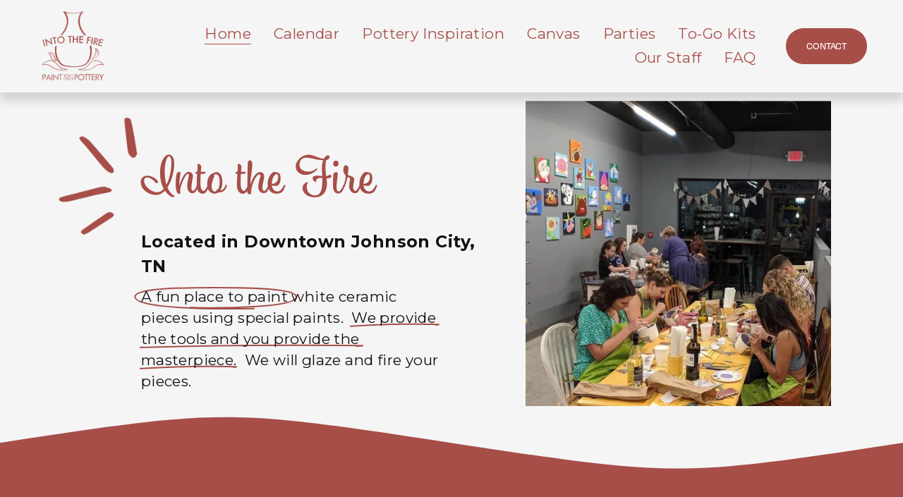

--- FILE ---
content_type: text/javascript
request_url: https://assets.squarespace.com/universal/scripts-compressed/common-vendors-4eceb3db532a1896-min.en-US.js
body_size: 214173
content:
(globalThis.webpackChunkextract_css=globalThis.webpackChunkextract_css||[]).push([["98338"],{850169:function(c,p,i){"use strict";i.r(p),i.d(p,{CodeBuilder:()=>Ne,LocaleMatcher:()=>bi,availableLocales:()=>k_,origin:()=>v,TIME_PERIOD_FIELDS:()=>Nr,checksumIndices:()=>h_,timePeriod:()=>wn,pluralRules:()=>Mn,NumberInternalsImpl:()=>f_,timePeriodFieldFlags:()=>Aa,DecimalNumberingSystem:()=>Cn,GregorianDate:()=>sr,CalendarInternalsImpl:()=>t_,digits:()=>d,PrivateApiImpl:()=>b_,NumbersImpl:()=>g_,NumberOperands:()=>kn,RE_SYMBOL:()=>u_,ISO8601Date:()=>on,coerceDecimal:()=>vt,getCurrencyFractions:()=>jn,DecimalConstants:()=>yt,MessageFormatter:()=>Ta,UnitsImpl:()=>S_,vector:()=>m,LanguageResolver:()=>Xt,PackScript:()=>C_,CalendarsImpl:()=>qa,RE_DIGIT:()=>c_,buildMessageMatcher:()=>pa,CalendarDate:()=>Zt,DateFieldInternalsImpl:()=>r_,ScopeArrowImpl:()=>M,StringDecimalFormatter:()=>Kr,NumberFormatter:()=>Bn,StringBundle:()=>M_,BuddhistDate:()=>_n,MessageEngine:()=>oa,scope:()=>S,CURRENCY_SPACING_MATCHERS:()=>Gn,UnitsInternalImpl:()=>d_,compare:()=>ja,TIME_FLAGS:()=>Ji,Rational:()=>mr,scopemap:()=>y,PartsDecimalFormatter:()=>En,INTERNAL_NUMBERING:()=>ya,InternalsImpl:()=>p_,FieldArrowImpl:()=>b,DigitsArrowImpl:()=>A,GeneralImpl:()=>Za,GeneralInternalsImpl:()=>n_,Pack:()=>$n,fastFormatDecimal:()=>In,LanguageTag:()=>Bt,StringNumberFormatter:()=>o_,NumberParamsCache:()=>y_,PersianDate:()=>un,parseLanguageTag:()=>Wt,Decimal:()=>Mt,KeyIndexImpl:()=>r,JapaneseDate:()=>sn,PartsNumberFormatter:()=>s_,VectorArrowImpl:()=>L,DefaultMessageArgConverter:()=>ia,CLDRFramework:()=>M0,getCurrencyForRegion:()=>i_,parseMessagePattern:()=>Ea,Plurals:()=>ma,LocaleResolver:()=>mi,PluralIndex:()=>P,field:()=>T});var s=i(415412),r=function(){function n(e){this.keys=e,this.index=Object.create(null),this.size=e.length,this.last=this.size-1;for(var t=0;t<e.length;)this.index[e[t]]=t,t++}return n.prototype.get=function(e){var t=this.index[e];return t===void 0?-1:t},n}(),f=new r([]),E={},g=function(){function n(e,t){this.block=e,this.indices=t,this.type="origin"}return n.prototype.getIndex=function(e){var t=this.indices[e];if(t===void 0){/* istanbul ignore next -- @preserve */return E[e]||(console.log('Error: failed to locate index/value set named "'.concat(e,'"')),E[e]=!0),f}return t},n.prototype.getValues=function(e){return this.getIndex(e).keys},n}(),d=function(n,e,t){return{type:"digits",name:n,dim0:e,values:t}},T=function(n){return{type:"field",name:n}},v=function(n,e){return new g(n,e)},S=function(n,e,t){return{type:"scope",name:n,identifier:e,block:t}},y=function(n,e,t){return{type:"scopemap",name:n,fields:e,block:t}},m=function(n,e){return{type:"vector",name:n,dims:e}},b=function(){function n(e){this.offset=e}return n.prototype.get=function(e){return e.get(this.offset)},n}(),M=function(){function n(e){this.map=e}return n.prototype.get=function(e){return this.map[e]},n}(),A=function(){function n(e,t,a){this.offset=e,this.index=t,this.values=a,this.size2=a.length*2}return n.prototype.get=function(e,t,a){if(a>this.values.length&&(a=this.values.length),a>0){var _=this.index.get(t);if(_!==-1){var o=this.offset+_*this.size2+(a-1)*2,u=e.get(o),l=e.get(o+1);return[u,Number(l)]}}return n.EMPTY},n.EMPTY=["",0],n}(),L=function(){function n(e,t){this.keysets=t,this.offset=e+1,this.len=t.length,this.last=this.len-1,this.factors=new Array(this.len);for(var a=0;a<this.len;a++){for(var _=1,o=a+1;o<this.len;o++)_*=this.keysets[o].size;this.factors[a]=_}}return n.prototype.valid=function(){for(var e=[],t=0;t<arguments.length;t++)e[t]=arguments[t];return this._index(e,0,this.offset)!==-1},n.prototype.exists=function(e){return e.get(this.offset-1)==="E"},n.prototype.get=function(e){for(var t=[],a=1;a<arguments.length;a++)t[a-1]=arguments[a];if(t.length!==this.len)throw new Error("Warning: impossible vector lookup with keys ".concat(JSON.stringify(t)));return this.exists(e)?this._get(e,t,0,this.offset):""},n.prototype.mapping=function(e){return this.exists(e)?this._mapping(e,0,0):{}},n.prototype._index=function(e,t,a){for(var _=e[t],o=typeof _=="string"?[_]:_,u=o.length-1,l=0;l<o.length;l++){var h=o[l],C=this.keysets[t].get(h);if(C===-1){if(l!==u)continue;return-1}var I=a+C*this.factors[t];if(t===this.last)return I;var N=this._index(e,t+1,I);if(N!==-1)return N}return-1},n.prototype._get=function(e,t,a,_){for(var o=t[a],u=typeof o=="string"?[o]:o,l=u.length-1,h=0;h<u.length;h++){var C=u[h],I=this.keysets[a].get(C);if(I===-1){if(h!==l)continue;return""}var N=_+I*this.factors[a],U=a===this.last?e.get(N):this._get(e,t,a+1,N);if(U)return U}return""},n.prototype._mapping=function(e,t,a){for(var _={},o=this.keysets[t].keys,u=t===this.last,l=0;l<o.length;l++){var h=o[l];if(u){var C=e.get(this.offset+l+a);C&&(_[h]=C)}else _[h]=this._mapping(e,t+1,a+l*this.factors[t])}return _},n}(),P=new r(["other","zero","one","two","few","many"]),O=new r(["none","short","narrow","variant","stand-alone","long","menu"]),w=new r(["none","sensitive"]),B=new r(["none","casing"]),H="calendar-field currencyName day-format-except-narrow day-standalone-except-narrow era-abbr era-name keyValue languages month-format-except-narrow month-standalone-except-narrow number-spellout relative script typographicNames".split(" "),Q="Africa/Abidjan Africa/Accra Africa/Addis_Ababa Africa/Algiers Africa/Asmera Africa/Bamako Africa/Bangui Africa/Banjul Africa/Bissau Africa/Blantyre Africa/Brazzaville Africa/Bujumbura Africa/Cairo Africa/Casablanca Africa/Ceuta Africa/Conakry Africa/Dakar Africa/Dar_es_Salaam Africa/Djibouti Africa/Douala Africa/El_Aaiun Africa/Freetown Africa/Gaborone Africa/Harare Africa/Johannesburg Africa/Juba Africa/Kampala Africa/Khartoum Africa/Kigali Africa/Kinshasa Africa/Lagos Africa/Libreville Africa/Lome Africa/Luanda Africa/Lubumbashi Africa/Lusaka Africa/Malabo Africa/Maputo Africa/Maseru Africa/Mbabane Africa/Mogadishu Africa/Monrovia Africa/Nairobi Africa/Ndjamena Africa/Niamey Africa/Nouakchott Africa/Ouagadougou Africa/Porto-Novo Africa/Sao_Tome Africa/Tripoli Africa/Tunis Africa/Windhoek America/Adak America/Anchorage America/Anguilla America/Antigua America/Araguaina America/Argentina/La_Rioja America/Argentina/Rio_Gallegos America/Argentina/Salta America/Argentina/San_Juan America/Argentina/San_Luis America/Argentina/Tucuman America/Argentina/Ushuaia America/Aruba America/Asuncion America/Bahia America/Bahia_Banderas America/Barbados America/Belem America/Belize America/Blanc-Sablon America/Boa_Vista America/Bogota America/Boise America/Buenos_Aires America/Cambridge_Bay America/Campo_Grande America/Cancun America/Caracas America/Catamarca America/Cayenne America/Cayman America/Chicago America/Chihuahua America/Ciudad_Juarez America/Coral_Harbour America/Cordoba America/Costa_Rica America/Creston America/Cuiaba America/Curacao America/Danmarkshavn America/Dawson America/Dawson_Creek America/Denver America/Detroit America/Dominica America/Edmonton America/Eirunepe America/El_Salvador America/Fort_Nelson America/Fortaleza America/Glace_Bay America/Godthab America/Goose_Bay America/Grand_Turk America/Grenada America/Guadeloupe America/Guatemala America/Guayaquil America/Guyana America/Halifax America/Havana America/Hermosillo America/Indiana/Knox America/Indiana/Marengo America/Indiana/Petersburg America/Indiana/Tell_City America/Indiana/Vevay America/Indiana/Vincennes America/Indiana/Winamac America/Indianapolis America/Inuvik America/Iqaluit America/Jamaica America/Jujuy America/Juneau America/Kentucky/Monticello America/Kralendijk America/La_Paz America/Lima America/Los_Angeles America/Louisville America/Lower_Princes America/Maceio America/Managua America/Manaus America/Marigot America/Martinique America/Matamoros America/Mazatlan America/Mendoza America/Menominee America/Merida America/Metlakatla America/Mexico_City America/Miquelon America/Moncton America/Monterrey America/Montevideo America/Montserrat America/Nassau America/New_York America/Nome America/Noronha America/North_Dakota/Beulah America/North_Dakota/Center America/North_Dakota/New_Salem America/Ojinaga America/Panama America/Paramaribo America/Phoenix America/Port-au-Prince America/Port_of_Spain America/Porto_Velho America/Puerto_Rico America/Punta_Arenas America/Rankin_Inlet America/Recife America/Regina America/Resolute America/Rio_Branco America/Santarem America/Santiago America/Santo_Domingo America/Sao_Paulo America/Scoresbysund America/Sitka America/St_Barthelemy America/St_Johns America/St_Kitts America/St_Lucia America/St_Thomas America/St_Vincent America/Swift_Current America/Tegucigalpa America/Thule America/Tijuana America/Toronto America/Tortola America/Vancouver America/Whitehorse America/Winnipeg America/Yakutat Antarctica/Casey Antarctica/Davis Antarctica/DumontDUrville Antarctica/Macquarie Antarctica/Mawson Antarctica/McMurdo Antarctica/Palmer Antarctica/Rothera Antarctica/Syowa Antarctica/Troll Antarctica/Vostok Arctic/Longyearbyen Asia/Aden Asia/Almaty Asia/Amman Asia/Anadyr Asia/Aqtau Asia/Aqtobe Asia/Ashgabat Asia/Atyrau Asia/Baghdad Asia/Bahrain Asia/Baku Asia/Bangkok Asia/Barnaul Asia/Beirut Asia/Bishkek Asia/Brunei Asia/Calcutta Asia/Chita Asia/Colombo Asia/Damascus Asia/Dhaka Asia/Dili Asia/Dubai Asia/Dushanbe Asia/Famagusta Asia/Gaza Asia/Hebron Asia/Hong_Kong Asia/Hovd Asia/Irkutsk Asia/Jakarta Asia/Jayapura Asia/Jerusalem Asia/Kabul Asia/Kamchatka Asia/Karachi Asia/Katmandu Asia/Khandyga Asia/Krasnoyarsk Asia/Kuala_Lumpur Asia/Kuching Asia/Kuwait Asia/Macau Asia/Magadan Asia/Makassar Asia/Manila Asia/Muscat Asia/Nicosia Asia/Novokuznetsk Asia/Novosibirsk Asia/Omsk Asia/Oral Asia/Phnom_Penh Asia/Pontianak Asia/Pyongyang Asia/Qatar Asia/Qostanay Asia/Qyzylorda Asia/Rangoon Asia/Riyadh Asia/Saigon Asia/Sakhalin Asia/Samarkand Asia/Seoul Asia/Shanghai Asia/Singapore Asia/Srednekolymsk Asia/Taipei Asia/Tashkent Asia/Tbilisi Asia/Tehran Asia/Thimphu Asia/Tokyo Asia/Tomsk Asia/Ulaanbaatar Asia/Urumqi Asia/Ust-Nera Asia/Vientiane Asia/Vladivostok Asia/Yakutsk Asia/Yekaterinburg Asia/Yerevan Atlantic/Azores Atlantic/Bermuda Atlantic/Canary Atlantic/Cape_Verde Atlantic/Faeroe Atlantic/Madeira Atlantic/Reykjavik Atlantic/South_Georgia Atlantic/St_Helena Atlantic/Stanley Australia/Adelaide Australia/Brisbane Australia/Broken_Hill Australia/Darwin Australia/Eucla Australia/Hobart Australia/Lindeman Australia/Lord_Howe Australia/Melbourne Australia/Perth Australia/Sydney Etc/UTC Etc/Unknown Europe/Amsterdam Europe/Andorra Europe/Astrakhan Europe/Athens Europe/Belgrade Europe/Berlin Europe/Bratislava Europe/Brussels Europe/Bucharest Europe/Budapest Europe/Busingen Europe/Chisinau Europe/Copenhagen Europe/Dublin Europe/Gibraltar Europe/Guernsey Europe/Helsinki Europe/Isle_of_Man Europe/Istanbul Europe/Jersey Europe/Kaliningrad Europe/Kiev Europe/Kirov Europe/Lisbon Europe/Ljubljana Europe/London Europe/Luxembourg Europe/Madrid Europe/Malta Europe/Mariehamn Europe/Minsk Europe/Monaco Europe/Moscow Europe/Oslo Europe/Paris Europe/Podgorica Europe/Prague Europe/Riga Europe/Rome Europe/Samara Europe/San_Marino Europe/Sarajevo Europe/Saratov Europe/Simferopol Europe/Skopje Europe/Sofia Europe/Stockholm Europe/Tallinn Europe/Tirane Europe/Ulyanovsk Europe/Vaduz Europe/Vatican Europe/Vienna Europe/Vilnius Europe/Volgograd Europe/Warsaw Europe/Zagreb Europe/Zurich Indian/Antananarivo Indian/Chagos Indian/Christmas Indian/Cocos Indian/Comoro Indian/Kerguelen Indian/Mahe Indian/Maldives Indian/Mauritius Indian/Mayotte Indian/Reunion Pacific/Apia Pacific/Auckland Pacific/Bougainville Pacific/Chatham Pacific/Easter Pacific/Efate Pacific/Enderbury Pacific/Fakaofo Pacific/Fiji Pacific/Funafuti Pacific/Galapagos Pacific/Gambier Pacific/Guadalcanal Pacific/Guam Pacific/Honolulu Pacific/Kanton Pacific/Kiritimati Pacific/Kosrae Pacific/Kwajalein Pacific/Majuro Pacific/Marquesas Pacific/Midway Pacific/Nauru Pacific/Niue Pacific/Norfolk Pacific/Noumea Pacific/Pago_Pago Pacific/Palau Pacific/Pitcairn Pacific/Ponape Pacific/Port_Moresby Pacific/Rarotonga Pacific/Saipan Pacific/Tahiti Pacific/Tarawa Pacific/Tongatapu Pacific/Truk Pacific/Wake Pacific/Wallis".split(" "),k="Acre Afghanistan Africa_Central Africa_Eastern Africa_Southern Africa_Western Alaska Almaty Amazon America_Central America_Eastern America_Mountain America_Pacific Anadyr Apia Aqtau Aqtobe Arabian Argentina Argentina_Western Armenia Atlantic Australia_Central Australia_CentralWestern Australia_Eastern Australia_Western Azerbaijan Azores Bangladesh Bhutan Bolivia Brasilia Brunei Cape_Verde Casey Chamorro Chatham Chile China Christmas Cocos Colombia Cook Cuba Davis DumontDUrville East_Timor Easter Ecuador Europe_Central Europe_Eastern Europe_Further_Eastern Europe_Western Falkland Fiji French_Guiana French_Southern GMT Galapagos Gambier Georgia Gilbert_Islands Greenland Greenland_Eastern Greenland_Western Guam Gulf Guyana Hawaii_Aleutian Hong_Kong Hovd India Indian_Ocean Indochina Indonesia_Central Indonesia_Eastern Indonesia_Western Iran Irkutsk Israel Japan Kamchatka Kazakhstan Kazakhstan_Eastern Kazakhstan_Western Korea Kosrae Krasnoyarsk Kyrgystan Lanka Line_Islands Lord_Howe Macau Magadan Malaysia Maldives Marquesas Marshall_Islands Mauritius Mawson Mexico_Pacific Mongolia Moscow Myanmar Nauru Nepal New_Caledonia New_Zealand Newfoundland Niue Norfolk Noronha North_Mariana Novosibirsk Omsk Pakistan Palau Papua_New_Guinea Paraguay Peru Philippines Phoenix_Islands Pierre_Miquelon Pitcairn Ponape Pyongyang Qyzylorda Reunion Rothera Sakhalin Samara Samoa Seychelles Singapore Solomon South_Georgia Suriname Syowa Tahiti Taipei Tajikistan Tokelau Tonga Truk Turkmenistan Tuvalu Uruguay Uzbekistan Vanuatu Venezuela Vladivostok Volgograd Vostok Wake Wallis Yakutsk Yekaterinburg Yukon".split(" "),R=["era","year","quarter","month","week","weekday","weekdayOfMonth","sun","mon","tue","wed","thu","fri","sat","day","dayperiod","hour","minute","second","zone"],D=["short","narrow","wide"],j=["year","quarter","month","week","day","sun","mon","tue","wed","thu","fri","sat","hour","minute","second"],q=new r(R),ce=new r(D),le=new r(j),se=function(n,e){for(var t=[],a=n;a<=e;a++)t.push(String(a));return new r(t)},ge=se(0,0),me=se(0,1),Ye=se(0,236),be=ge,et=se(1,12),_t=["G","y","M","d","a","B","H","h","m","s"],ut=["noon","midnight","am","pm","morning1","morning2","afternoon1","afternoon2","evening1","evening2","night1","night2"],Fe=["names","abbr","narrow"],z=["abbreviated","narrow","short","wide"],K=["short","medium","long","full"],J=["1","2","3","4"],ee=["1","2","3","4","5","6","7"],oe=new r(["start","middle","end","two"]),_e=new r(H),ke=[1,2,3,4,5,6,7,8,9,10,11,12,13,14,15],We=new r(["before","after"]),He=new r(["currencyMatch","surroundingMatch","insertBetween"]),Ae=["approximatelySign","currencyDecimal","currencyGroup","decimal","exponential","group","infinity","list","minusSign","nan","perMille","percentSign","plusSign","superscriptingExponent","timeSeparator"],xe=["default","native","finance","traditional"],Ge=["at-least","at-most","approx","range"],rt=new r(Ge),Ue=new r(xe),ot=new r(Ae),tt=new r(k),Je=new r(["daylight","generic","standard"]),it=new r(Q),It=function(n,e,t){return S(n,e,[m("weekdays",["field-width","weekday"]),m("months",["field-width","".concat(t,"-month")]),m("quarters",["field-width","quarter"]),m("dayPeriods",["field-width","day-period","day-period-alt-key"])])},pt=function(n,e){return S(e,e,[m("eras",["era-type","".concat(n,"-era"),"era-alt-key"]),It("format","format",n),It("standAlone","standAlone",n),m("availableFormats",["".concat(n,"-available-format")]),m("pluralFormats",["plural-key","".concat(n,"-plural-format")]),m("intervalFormats",["".concat(n,"-interval-format"),"date-time-pattern-field"]),m("dateFormats",["format-width"]),m("timeFormats",["format-width"]),m("dateTimeFormats",["format-width"]),m("dateTimeFormatsAt",["format-width"]),T("intervalFormatFallback")])},gt=new r(_t),Lt=new r(ut),Rt=new r(Fe),Ot=new r(z),wt=new r(K),Pt=new r(J),jt=new r(ee),Y={"date-time-pattern-field":gt,"day-period":Lt,"era-type":Rt,"field-width":Ot,"format-width":wt,quarter:Pt,weekday:jt},pe=pt("buddhist","Buddhist"),Ce={"buddhist-era":ge,"buddhist-month":et},Se=pt("gregorian","Gregorian"),Ke={"gregorian-era":me,"gregorian-month":et},Xe=pt("japanese","Japanese"),mt={"japanese-era":Ye,"japanese-month":et},At=pt("persian","Persian"),F={"persian-era":be,"persian-month":et},W=S("Currencies","Currencies",[m("displayName",["currency-id"]),m("decimal",["currency-id"]),m("pluralName",["plural-key","currency-id"]),m("symbol",["alt-key","currency-id"])]),Qe=["previous2","previous","current","next","next2"].map(function(n){return m(n,["relative-time-field"])}),x=["future","past"].map(function(n){return m(n,["plural-key","relative-time-field"])}),$=Qe.concat(x),Z=function(n){return S(n,n,$)},te=S("DateFields","DateFields",[S("relativeTimes","relativeTimes",[Z("wide"),Z("short"),Z("narrow")]),m("displayName",["date-field","date-field-width"])]),ue={"date-field":q,"date-field-width":ce,"relative-time-field":le},de=S("Layout","Layout",[T("characterOrder"),T("lineOrder")]),ae=function(n){return m(n,["list-pattern-position"])},Ie=S("ListPatterns","ListPatterns",[ae("and"),ae("andShort"),ae("or"),ae("unitLong"),ae("unitNarrow"),ae("unitShort")]),je={"context-transform-field":_e,"list-pattern-position":oe},ve=S("ContextTransforms","ContextTransforms",[m("contextTransforms",["context-transform-field"])]),Me=S("Names","Names",[S("languages","languages",[m("displayName",["alt-key","language-id"])]),S("scripts","scripts",[m("displayName",["alt-key","script-id"])]),S("regions","regions",[m("displayName",["alt-key","region-id"])])]),Be=S("Numbers","Numbers",[T("minimumGroupingDigits"),m("numberSystems",["number-system"]),y("numberSystem","number-system-name",[m("symbols",["number-symbol"]),S("currencyFormats","currencyFormats",[T("standard"),T("accounting"),d("short","plural-key",ke),m("spacing",["currency-spacing-pos","currency-spacing-pattern"]),m("unitPattern",["plural-key"])]),S("decimalFormats","decimalFormats",[T("standard"),d("short","plural-key",ke),d("long","plural-key",ke)]),T("percentFormat"),T("scientificFormat"),m("miscPatterns",["number-misc-pattern"])])]),lt={"currency-spacing-pattern":He,"currency-spacing-pos":We,"number-misc-pattern":rt,"number-symbol":ot,"number-system":Ue},ft=S("TimeZoneNames","TimeZones",[S("metaZones","metaZones",[m("short",["timezone-type","metazone"]),m("long",["timezone-type","metazone"])]),m("exemplarCity",["timezone-id"]),T("gmtFormat"),T("hourFormat"),T("gmtZeroFormat"),T("regionFormat")]),st={metazone:tt,"timezone-type":Je},ct=function(n){return S(n,n,[m("unitPattern",["plural-key","unit-id"]),m("displayName",["unit-id"]),m("perUnitPattern",["unit-id"]),T("perPattern"),T("timesPattern")])},Re=S("Units","Units",[ct("long"),ct("narrow"),ct("short")]),G=new r([]),X=function(n){var e;return e={},e["".concat(n,"-available-format")]=G,e["".concat(n,"-plural-format")]=G,e["".concat(n,"-era")]=G,e["".concat(n,"-interval-format")]=G,e["".concat(n,"-month")]=G,e},Te=["currency-id","language-id","script-id","region-id","unit-id","timezone-id"],Ne=function(){function n(e){this.config=e,this.indices=(0,s.__assign)((0,s.__assign)((0,s.__assign)((0,s.__assign)((0,s.__assign)((0,s.__assign)((0,s.__assign)((0,s.__assign)((0,s.__assign)({"alt-key":O,"day-period-alt-key":B,"era-alt-key":w,"plural-key":P},Y),Ke),X("buddhist")),X("japanese")),X("persian")),ue),je),lt),st)}return n.prototype.origin=function(){for(var e=0,t=Te;e<t.length;e++){var a=t[e];this.make(a,this.config[a]||[])}var _=this.config["number-system-name"]||[];_.indexOf("latn")===-1&&(_=_.concat(["latn"])),this.make("number-system-name",_);for(var o=[Me,Be,te,de,Ie,pe,Se,Xe,At,ft,W,Re,ve],u=0,l=this.config.calendars||[];u<l.length;u++){var h=l[u];switch(h){case"buddhist":this.add(Ce),this.copy("buddhist-available-format"),this.copy("buddhist-plural-format"),this.copy("buddhist-interval-format");break;case"japanese":this.add(mt),this.copy("japanese-available-format"),this.copy("japanese-plural-format"),this.copy("japanese-interval-format");break;case"persian":this.add(F),this.copy("persian-available-format"),this.copy("persian-plural-format"),this.copy("persian-interval-format");break}}return this.copy("gregorian-available-format"),this.copy("gregorian-plural-format"),this.copy("gregorian-interval-format"),v(o,this.indices)},n.prototype.make=function(e,t){this.indices[e]=new r(t)},n.prototype.copy=function(e){this.indices[e]=new r(this.config[e]||[])},n.prototype.add=function(e){for(var t=Object.keys(e),a=0,_=t;a<_.length;a++){var o=_[a];this.indices[o]=e[o]}},n}(),Pe=[1,10,100,1e3,1e4,1e5,1e6,1e7,1e8],ne=function(n,e){for(var t=e.length,a=n.length,_=new Array(a),o=0,u=0;o<a;){var l=o<t?e[o]:0,h=n[o]+l+u;_[o]=h%1e7,u=h/1e7|0,o++}return u===1&&_.push(u),_},fe=function(n,e){for(var t=n.length,a=e.length,_=new Array(t),o=0,u=0;o<a;){var l=n[o]-e[o]-u;_[o]=l<0?l+1e7:l,u=l<0?1:0,o++}for(;u&&o<t;){var l=n[o]-u;_[o]=l<0?l+1e7:l,u=l<0?1:0,o++}for(;o<t;)_[o]=n[o],o++;return _},Oe=function(n,e){var t=n.length,a=e.length,_=new Array(a+t);_.fill(0);for(var o=0,u=0,l=0;u<a;){for(o=0,l=0;o<t;){var h=l+_[o+u]+n[o]*e[u];l=h/1e7|0,_[o+u]=h-l*1e7,o++}_[u+t]=l,u++}return _},Le=function(n,e,t,a){var _=0,o=0;for(_=0;_<t;_++){var u=o+e[_]*a;o=u/1e7|0,n[_]=u-o*1e7}o>0&&(n[_]=o)},De=function(n,e){var t=e.length,a=n.length-t;if(t===1)return $e(n,e[0]);var _=t+a;if(_<t)throw new Error("n + m must be >= n, got ".concat(a));var o=n.slice();o.push(0);var u=e.slice();u.push(0);var l=new Array(_+1);l.fill(0);var h=1e7/(u[t-1]+1)|0;h!==1&&(Le(o,n,_,h),Le(u,e,t,h));for(var C=0,I=0,N=0,U=0,V=a;V>=0;){I=o[V+t-1]+o[V+t]*1e7;for(var re=I/u[t-1]|0,ie=I-re*u[t-1];;){if(re<1e7){var ye=re*u[t-2];if(N=ye/1e7|0,U=ye-N*1e7,N<=ie&&(N!==ie||U<=o[V+t-2]))break}if(re--,ie+=u[t-1],ie>=1e7)break}var he=0;for(C=0,he=0;he<=t;he++){I=re*u[he]+C,N=I/1e7|0,U=I-N*1e7;var we=o[he+V]-U;C=we<0?1:0,o[he+V]=C?we+1e7:we,C+=N}l[V]=re,C>0&&(l[V]-=1,nt(o,V,u,t+1,t)),V--}C=0;var Ve=new Array(t);Ve.fill(0);for(var he=t-1;he>=0;he--)I=o[he]+C*1e7,Ve[he]=I/h|0,C=I-Ve[he]*h;return[l,Ve]},$e=function(n,e){var t=n.length,a=new Array(t);a.fill(0);for(var _=0,o=t-1;o>=0;o--){var u=n[o]+_*1e7;a[o]=u/e|0,_=u-a[o]*e}return[a,[_]]},nt=function(n,e,t,a,_){for(var o=0,u=0,l=0;o<_;)l=n[o+e]+(t[o]+u),u=l>=1e7?1:0,n[o+e]=u?l-1e7:l,o++;for(;u&&o<a;)l=n[o+e]+u,u=l===1e7?1:0,n[o+e]=u===1?l-1e7:l,o++},dt=function(n){for(var e=n.length-1;e>0&&n[e]===0;)n.pop(),e--},kt=function(){function n(){this.s=[0,0]}return n.prototype.pow10=function(e,t){return Ht(this.s,e,t)},n.prototype.word=function(e,t){return Cr(this.s,e,t)},n}(),Ht=function(n,e,t){var a=Pe[t];return n[0]=e/a|0,n[1]=e-n[0]*a,n},Cr=function(n,e,t){var a=e/t|0,_=e-a*t;return[a,_]},$t=function(n,e){return n<e?-1:n===e?0:1},zn=function(n,e,t){var a,_,o=new kt,u=n.length,l=e.length,h=o.word(t,7),C=h[0],I=h[1];if(I===0)for(;--l>=0;){var N=$t(n[l+C],e[l]);if(N!==0)return N}else{var U=Pe[I],N=0,V=0,re=0,ie=0;if(--l,--u,a=o.pow10(e[l--],7-I),V=a[0],re=a[1],V!==0){if(N=$t(n[u],V),N!==0)return N;--u}for(var ye=0;l>=0;l--,u--){if(_=o.pow10(e[l],7-I),V=_[0],ie=_[1],ye=U*re+V,N=$t(n[u],ye),N!==0)return N;re=ie}if(ye=U*re,N=$t(n[C],ye),N!==0)return N}return+!Hr(n,C)},Hr=function(n,e){if(e<=n.length){for(;--e>=0;)if(n[e]!==0)return 0}return 1},Hn=function(n){return n<1e4?n<100?n<10?1:2:n<1e3?3:4:n<1e6?n<1e5?5:6:n<1e7?7:8},Kr=function(){function n(){this.parts=[]}return n.prototype.add=function(e){this.parts.push(e)},n.prototype.render=function(){return this.parts.reverse().join("")},n}(),En=function(){function n(e,t){this.decimal=e,this.group=t,this.parts=[],this.curr=[]}return n.prototype.add=function(e){switch(e){case this.decimal:this.parts.push({type:"fraction",value:this.curr.reverse().join("")}),this.parts.push({type:"decimal",value:e}),this.curr=[];break;case this.group:this.parts.push({type:"integer",value:this.current()}),this.parts.push({type:"group",value:e}),this.curr=[];break;default:this.curr.push(e);break}},n.prototype.render=function(){return this.curr.length>0&&this.parts.push({type:"integer",value:this.current()}),this.parts.reverse()},n.prototype.current=function(){return this.curr.reverse().join("")},n}(),qr=Math.floor,w_=function(){},N_=28,R_=[],O_=new Set(["nan","NaN"]),L_=new Set(["infinity","+infinity","Infinity","+Infinity"]),D_=new Set(["-infinity","-Infinity"]),P_=["0","1","2","3","4","5","6","7","8","9"],vt=function(n){return typeof n=="number"||typeof n=="string"?new Mt(n):n},Kn=function(n,e){var t=!0,a=N_;return e!==void 0&&(e.scale!==void 0?(a=e.scale,t=!1):e.precision!==void 0&&(a=Math.max(e.precision,0)),e.round!==void 0&&(n=e.round)),[t,a,n]},x_=function(n){var e=n/7|0,t=n-e*7;return t===0?e:e+1},Mt=function(){function n(e){this.data=R_,this.sign=0,this._exp=0,this.flag=0,typeof e=="string"||typeof e=="number"?this.parse(e):(this.data=e.data.slice(),this.sign=e.sign,this._exp=e._exp,this.flag=e.flag)}return n.prototype.exp=function(){return this._exp},n.prototype.isNaN=function(){return this.flag===1},n.prototype.isFinite=function(){return this.flag===0},n.prototype.isInfinity=function(){return this.flag===2},n.prototype.compare=function(e,t){t===void 0&&(t=!1);var a=this;if(e=vt(e),a.flag||e.flag)return a.flag===1||e.flag===1?-1:a.flag===e.flag?a.sign===e.sign?0:a.sign===-1?-1:1:a.flag===2?a.sign===-1?-1:1:e.sign===-1?1:-1;a=a.stripTrailingZeros(),e=e.stripTrailingZeros();var _=a.isZero(),o=e.isZero();if(_&&o)return 0;var u=a.sign,l=e.sign;if(!t&&u!==l)return u===-1?-1:1;var h=a.alignexp(),C=e.alignexp();if(h!==C)return t?h<C?-1:1:h<C?-1*u:u;if(a._exp!==e._exp){var I=a._exp-e._exp;return I>0?-zn(e.data,a.data,I):zn(a.data,e.data,-I)}for(var N=a.data.length-1;N>=0;){var U=a.data[N],V=e.data[N];if(U!==V)return(U<V?-1:1)*(t?1:a.sign);N--}return 0},n.prototype.properties=function(){return[this.data,this.sign,this._exp,this.flag]},n.prototype.abs=function(){return this.sign===-1?n.fromRaw(-this.sign,this._exp,this.data,this.flag):this},n.prototype.negate=function(){return this.isNaN()?this:n.fromRaw(-this.sign,this._exp,this.data,this.flag)},n.prototype.isNegative=function(){return this.sign===-1},n.prototype.signum=function(){return this.isZero()?0:this.sign},n.prototype.isInteger=function(){return this.flag?!1:this._exp+this.trailingZeros()>=0},n.prototype.isZero=function(){return!this.flag&&this.data.length===1&&this.data[0]===0},n.prototype.toInteger=function(){return this.flag?this:this.setScale(0,"down")},n.prototype.add=function(e){e=vt(e);var t=this.handleFlags(0,e);return t===void 0?this.isZero()?e:e.isZero()?this:this.addsub(this,e,e.sign):t},n.prototype.subtract=function(e){e=vt(e);var t=this.handleFlags(1,e);return t===void 0?this.isZero()?e.negate():e.isZero()?this:this.addsub(this,e,-e.sign):t},n.prototype.multiply=function(e,t){var a=Kn("half-even",t),_=a[0],o=a[1],u=a[2];e=vt(e);var l=this.handleFlags(2,e);if(l!==void 0)return l;var h=this,C=new n(dr);C.sign=h.sign===e.sign?1:-1,C._exp=h._exp+e._exp;var I=h.isZero(),N=e.isZero();if(I||N)return _||C._setScale(o),C;if(C.data=Oe(h.data,e.data),C.sign=h.sign===e.sign?1:-1,C.trim(),_){var U=C.precision()-o;U>0&&C._shiftright(U,u)}else C._setScale(o,u);return C},n.prototype.divide=function(e,t){e=vt(e);var a=this.handleFlags(3,e);if(a!==void 0)return a;var _=Kn("half-even",t),o=_[0],u=_[1],l=_[2],h,C=this,I=C.sign===e.sign?1:-1,N=o?e.precision()-C.precision()+u+2:e.precision()+C.precision()+Math.abs(u)+2,U=C._exp-e._exp-N;N>0?C=C.shiftleft(N):N<0&&(e=e.shiftleft(-N));var V=De(C.data,e.data),re=V[0],ie=V[1];h=n.fromRaw(I,U,re,0),h.trim();var ye=ie.length&&!Hr(ie,ie.length);if(ye){var he=h.data[0]%10;(he===0||he===5)&&h.data[0]++}if(o){var we=h.precision()-u;we>0&&h._shiftright(we,l)}else h._setScale(u,l);return o&&h._stripTrailingZeros(),h},n.prototype.divmod=function(e){e=vt(e);var t=this.handleFlags(3,e);if(t!==void 0){var a=this.handleFlags(4,e);return[t,a]}var _=this,o=_._exp>e._exp?e._exp:_._exp;if(_._exp!==e._exp){var u=_._exp-e._exp;u>0?_=_.shiftleft(u):e=e.shiftleft(-u)}var l=e.data.length-_.data.length;if(l>0){_===this&&(_=new n(_));for(var h=0;h<l;h++)_.data.push(0)}var C=De(_.data,e.data),I=C[0],N=C[1],U=new n(dr);U.data=I,U.sign=_.sign===e.sign?1:-1;var V=new n(dr);return V.data=N,V.sign=_.sign,V._exp=o,[U.trim(),V.trim()]},n.prototype.mod=function(e){e=vt(e);var t=this.handleFlags(4,e);return t===void 0?this.divmod(e)[1]:t},n.prototype.trailingZeros=function(){if(this.flag)return 0;for(var e=this.data,t=e.length,a=0,_=0;_<t;_++)if(e[_]!==0){var o=e[_];for(a=_*7;o%10===0;)o/=10,a++;break}return a},n.prototype.stripTrailingZeros=function(){if(this.flag)return this;var e=new n(this);return e._stripTrailingZeros(),e},n.prototype.scientific=function(e){if(e===void 0&&(e=1),this.flag)return[this,0];e=e<=1?1:e;var t=-(this.precision()-1)+(e-1),a=n.fromRaw(this.sign,t===0?0:t,this.data,this.flag);return[a,this._exp-a._exp]},n.prototype.precision=function(){if(this.flag)return 0;var e=this.data.length;return(e-1)*7+Hn(this.data[e-1])},n.prototype.scale=function(){return this.flag||this._exp===0?0:-this._exp},n.prototype.integerDigits=function(){return this.flag?0:Math.max(this.precision()+this._exp,1)},n.prototype.setScale=function(e,t){if(t===void 0&&(t="half-even"),this.flag)return this;var a=new n(this);return a._setScale(qr(e),t),a},n.prototype.alignexp=function(){return this.flag?0:this._exp+this.precision()-1},n.prototype.movePoint=function(e){if(this.flag)return this;var t=new n(this);return t._exp+=qr(e),t},n.prototype.shiftleft=function(e){if(this.flag)return this;var t=new n(this);return t._shiftleft(qr(e)),t},n.prototype.shiftright=function(e,t){if(t===void 0&&(t="half-even"),this.flag)return this;var a=new n(this);return a._shiftright(qr(e),t),a},n.prototype.increment=function(){if(this.flag)return this;var e=new n(this);return e.sign===-1||e._exp!==0?e.add(yt.ONE):(e._increment(),e)},n.prototype.decrement=function(){return this.flag?this:this.subtract(yt.ONE)},n.prototype.toString=function(){return this.flag?this.formatFlags():this.formatString(this,1)},n.prototype.toScientificString=function(e){if(e===void 0&&(e=1),this.flag)return this.formatFlags();var t=this.scientific(e),a=t[0],_=t[1],o=this.formatString(a,e);return a.isZero()||_===0?o:o+"E".concat(_>0?"+":"").concat(_)},n.prototype.toParts=function(){return this.flag?this.formatFlagsParts():this.formatParts(this,1)},n.prototype.toScientificParts=function(e){if(e===void 0&&(e=1),this.flag)return this.formatFlagsParts();var t=this.scientific(e),a=t[0],_=t[1],o=this.formatParts(a,e);if(a.isZero()||_===0)return o;var u=_<0?{type:"minus",value:"-"}:{type:"plus",value:"+"};return o.concat([{type:"exp",value:"E"},u,{type:"integer",value:"".concat(Math.abs(_))}])},n.prototype.format=function(e,t,a,_,o,u,l,h,C){C===void 0&&(C=P_);var I=a!=="";l<=0&&(l=u);var N=this._exp,U=this.data.length===1&&this.data[0]===0?1:this.precision()+N;_<=0&&this.compare(qn,!0)===-1?U=0:U=Math.max(U,_);var V=this.data.length,re=u,ie=0,ye=w_;I&&u>0&&U>=o+u&&(ye=function(){ie>0&&ie%re===0&&(e.add(a),ie=0,re=l)});var he=N;if(this.data.length===1&&this.data[0]===0){if(h&&N<0){for(;N<0;)N++,e.add(C[0]);e.add(t)}}else for(;he>0;)e.add(C[0]),ie++,ye(),U--,he--;for(var we=V-1,Ve=0;Ve<V;Ve++)for(var qe=this.data[Ve],Ze=Ve===we?Hn(qe):7,at=0;at<Ze;at++)e.add(C[qe%10]),qe=qe/10|0,N++,N===0&&e.add(t),N>0&&(ie++,U--,U>0&&ye());for(;N<0;)e.add(C[0]),N++,N===0&&e.add(t);for(;U>0;)e.add(C[0]),ie++,U--,U>0&&ye()},n.prototype.formatFlags=function(){switch(this.flag){case 1:return"NaN";case 2:default:return this.sign===1?"Infinity":"-Infinity"}},n.prototype.formatFlagsParts=function(){switch(this.flag){case 1:return[{type:"nan",value:"NaN"}];case 2:default:var e=this.sign===1?"Infinity":"-Infinity";return[{type:"infinity",value:e}]}},n.prototype.formatString=function(e,t){var a=new Kr;e.format(a,".","",t,1,3,3,!0);var _=a.render();return e.sign===-1?"-"+_:_},n.prototype.formatParts=function(e,t){var a=new En(".","");e.format(a,".","",t,1,3,3,!0);var _=a.render();return e.sign===-1?[{type:"minus",value:"-"}].concat(_):_},n.prototype.handleFlags=function(e,t){var a=this,_=a.flag,o=t.flag;if(_===1||o===1)return Ft;var u=_===2,l=o===2,h=a.isZero(),C=t.isZero();switch(e){case 0:if(u&&l)return a.sign===t.sign?a.sign===1?qt:Kt:Ft;if(u||l)return u?a:t;break;case 1:if(u&&l)return a.sign===t.sign?Ft:a.sign===1?qt:Kt;if(u||l)return u?a.sign===1?qt:Kt:t.sign===1?Kt:qt;break;case 2:if(u)return C?Ft:a.sign===t.sign?qt:Kt;if(l)return h?Ft:a.sign===t.sign?qt:Kt;break;case 3:if(u&&l)return Ft;if(u)return C?a.sign===1?qt:Kt:a.sign===t.sign?qt:Kt;if(l)return dr;if(C)return h?Ft:a.sign===1?qt:Kt;break;case 4:if(u||C)return Ft;if(!u&&l||h&&!C&&!l)return a;break}},n.fromRaw=function(e,t,a,_){return new this({sign:e,_exp:t,data:a,flag:_})},n.prototype._shiftleft=function(e){if(!(e<=0)){var t=this,a=t.precision(),_=t.data.slice(),o=_.length,u=e/7|0,l=e-u*7,h=x_(a+e);if(t.data=new Array(h),t.data.fill(0),l===0){for(;--o>=0;)t.data[o+u]=_[o];return}var C=Pe[l],I=Pe[7-l],N=0,U=0,V=0;for(h--,o--,N=_[o]/I|0,V=_[o]-N*I,N!==0&&(t.data[h]=N,h--),o--;o>=0;o--,h--)N=_[o]/I|0,U=_[o]-N*I,t.data[h]=C*V+N,V=U;t.data[u]=C*V}},n.prototype._shiftright=function(e,t){var a,_,o;if(!(e<=0)){if(this.isZero()){this._exp+=e;return}var u=this,l=u.precision();if(l<e){u.data=[0],u._exp+=e;return}var h=u.alignexp()<0||l!==e,C=new kt,I=C.word(e,7),N=I[0],U=I[1],V=u.data.slice();u.data.fill(0);var re=0,ie=0,ye=0,he=0;if(U===0)for(a=C.pow10(V[N-1],6),ye=a[0],he=a[1],he===0&&(he=Hr(V,N-1)===0?1:0),ie=0;ie<V.length-N;ie++)u.data[ie]=V[N+ie];else{var we=0,Ve=Pe[7-U];for(_=C.pow10(V[N],U),we=_[0],he=_[1],o=C.pow10(he,U-1),ye=o[0],he=o[1],he===0&&N>0&&(he=Hr(V,N)===0?1:0),ie=0,re=N+1;re<V.length;re++,ie++){var qe=C.pow10(V[re],U),Ze=qe[0],at=qe[1];u.data[ie]=Ve*at+we,we=Ze}we!==0&&(u.data[ie]=we)}u.trim(),u._exp+=e,h&&u.round(ye,he,t)&&u._increment()}},n.prototype._setScale=function(e,t){t===void 0&&(t="half-even");var a=e-this.scale();a>0?this._shiftleft(a):this._shiftright(-a,t),this._exp=e===0?0:-e,this.trim()},n.prototype._stripTrailingZeros=function(){var e=0;this.data.length===1&&this.data[0]===0&&this._exp<0?e=-this._exp:e=this.trailingZeros(),e>0&&this._shiftright(e,"down")},n.prototype.trim=function(){return dt(this.data),this},n.prototype._increment=function(){for(var e=this.data,t=e.length,a=0,_=1,o=0;_===1&&o<t;o++)a=e[o]+_,_=a===1e7?1:0,e[o]=_?0:a;_===1&&e.push(1)},n.prototype.round=function(e,t,a){switch(t!==0&&(e===0||e===5)&&e++,a){case"up":return+(e!==0);case"down":return 0;case"ceiling":return+!(e===0||this.sign===-1);case"floor":return+!(e===0||this.sign>=0);case"half-up":return+(e>=5);case"half-down":return+(e>5);case"half-even":return Number(e>5||e===5&&this.isodd());default:return 0}},n.prototype.isodd=function(){return this.data.length>0&&this.data[0]%2===1},n.prototype.addsub=function(e,t,a){var _,o,u,l=e,h=t,C=0;l._exp<h._exp&&(_=[h,l],l=_[0],h=_[1],C++);var I=l._exp-h._exp;l=l.shiftleft(I);var N=new n(dr);if(N._exp=h._exp,l.data.length<h.data.length&&(o=[h,l],l=o[0],h=o[1],C++),e.sign===a)N.data=ne(l.data,h.data),N.sign=a;else{var U=l.data.length,V=h.data.length;if(U===V){for(var re=U-1;re>=0;re--)if(l.data[re]!==h.data[re]){l.data[re]<h.data[re]&&(u=[h,l],l=u[0],h=u[1],C++);break}}N.data=fe(l.data,h.data),N.sign=(C&1)===1?a:l.sign}return N.trim()},n.prototype.parse=function(e){if(typeof e=="number"){if(isNaN(e)){this.flag=1;return}if(!isFinite(e)){this.flag=2,this.sign=e===1/0?1:-1;return}}var t=typeof e=="string"?e:e.toString(),a=this._parse(t);if(a!==void 0)throw new Error(a)},n.prototype._parse=function(e){if(O_.has(e)){this.flag=1;return}if(L_.has(e)){this.flag=2,this.sign=1;return}if(D_.has(e)){this.flag=2,this.sign=-1;return}for(var t=[],a=1,_=0,o=0,u=0,l=0,h=e.length-1,C=0;h>=0;){var I=e.charCodeAt(h);switch(I){case 69:case 101:if(o&4)return"Extra exponent character at ".concat(h);if(t.length>0)return"Exponent too large";if(C===0)return"Exponent not provided";o|=4,o&=-2,C=0,_=a===-1?-u:u,a=1,u=0,l=0;break;case 45:case 43:if(C===0)return"Found a bare sign symbol";if(o&1)return"Duplicate sign character at ".concat(h);a=I===45?-1:1,o|=1;break;case 46:if(o&2)return"Extra radix point seen at ".concat(h);o|=2,_-=C;break;case 48:case 49:case 50:case 51:case 52:case 53:case 54:case 55:case 56:case 57:u+=(I-48)*Pe[l],l++,C++,l===7&&(t.push(u),u=0,l=0);break;default:return"Unexpected character at ".concat(h,": ").concat(e[h])}h--}if(C===0)return"Number must include at least 1 digit";t.push(u),this.data=t,this.sign=a===-1?-1:1,this._exp=_,this.trim()},n}(),dr=new Mt("0"),qn=new Mt("1"),j_=new Mt("2"),B_=new Mt("3.14159265358979323846264338327950288419716939937510582097494459230781640628620899862803482534211706798214"),G_=new Mt("2.71828182845904523536028747135266249775724709369995957496696762772407663035354759457138217852516642742746"),Ft=new Mt(NaN),Kt=new Mt(-1/0),qt=new Mt(1/0),yt={ZERO:dr,ONE:qn,TWO:j_,PI:B_,E:G_,NAN:Ft,POSITIVE_INFINITY:qt,NEGATIVE_INFINITY:Kt},Wn=function(n){return typeof n=="number"?new Mt(n):typeof n=="string"?Wr(n):n},gn=function(n){return typeof n=="number"?new mr(n,yt.ONE):typeof n=="string"?new mr(n):n instanceof mr?n:new mr(n,yt.ONE)},Wr=function(n){switch(n.toLowerCase()){case"e":return yt.E;case"pi":return yt.PI;default:return new Mt(n)}},mr=function(){function n(e,t){typeof e=="string"&&t===void 0?this._parse(e):(t=t===void 0?yt.ONE:t,this.numer=Wn(e),this.denom=Wn(t))}return n.prototype.numerator=function(){return this.numer},n.prototype.denominator=function(){return this.denom},n.prototype.compare=function(e,t){var a=this,_=gn(e),o=a.numer.multiply(_.denom,t),u=_.numer.multiply(a.denom,t);return o.compare(u)},n.prototype.divide=function(e,t){var a=gn(e);return new n(this.numer.multiply(a.denom,t),this.denom.multiply(a.numer,t))},n.prototype.multiply=function(e,t){var a=gn(e);return new n(this.numer.multiply(a.numer,t),this.denom.multiply(a.denom,t))},n.prototype.inverse=function(){return new n(this.denom,this.numer)},n.prototype.toDecimal=function(e){return this.numer.divide(this.denom,e)},n.prototype.toString=function(){return"".concat(this.numer.toString()," / ").concat(this.denom.toString())},n.prototype._parse=function(e){var t=e.indexOf("/");t===-1?(this.numer=Wr(e),this.denom=yt.ONE):(this.numer=Wr(e.substring(0,t).trim()),this.denom=Wr(e.substring(t+1).trim()))},n}(),w0={ONE:new mr(1,1)},Ee;(function(n){n[n.LANGUAGE=0]="LANGUAGE",n[n.SCRIPT=1]="SCRIPT",n[n.REGION=2]="REGION",n[n.VARIANT=3]="VARIANT"})(Ee||(Ee={}));var Ir="-",hr=["und","Zzzz","ZZ",""],U_=[Ee.LANGUAGE,Ee.SCRIPT,Ee.REGION,Ee.VARIANT],$_=[function(n){return n.toLowerCase()},function(n){return n[0].toUpperCase()+n.substring(1).toLowerCase()},function(n){return n.toUpperCase()},function(n){return n.toLowerCase()}],Vr=function(n,e){if((n===Ee.LANGUAGE&&e==="root"||e===hr[n])&&(e=void 0),typeof e=="string"&&e.length>0)return $_[n](e)},Bt=function(){function n(e,t,a,_,o,u,l){this.core=[Vr(Ee.LANGUAGE,e),Vr(Ee.SCRIPT,t),Vr(Ee.REGION,a),Vr(Ee.VARIANT,_)],this._extensions=o||{},this._privateUse=u||"",this._extlangs=l||[]}return n.prototype.language=function(){return this.core[Ee.LANGUAGE]||hr[Ee.LANGUAGE]},n.prototype.hasLanguage=function(){return this.core[Ee.LANGUAGE]!==void 0},n.prototype.script=function(){return this.core[Ee.SCRIPT]||hr[Ee.SCRIPT]},n.prototype.hasScript=function(){return this.core[Ee.SCRIPT]!==void 0},n.prototype.region=function(){return this.core[Ee.REGION]||hr[Ee.REGION]},n.prototype.hasRegion=function(){return this.core[Ee.REGION]!==void 0},n.prototype.variant=function(){return this.core[Ee.VARIANT]||hr[Ee.VARIANT]},n.prototype.extensions=function(){var e=this._extensions,t={};return Object.keys(e).forEach(function(a){t[a]=e[a]}),t},n.prototype.extensionSubtags=function(e){var t=this._extensions[e];return t||[]},n.prototype.privateUse=function(){return this._privateUse},n.prototype.extlangs=function(){return this._extlangs},n.prototype.compact=function(){return this._compact||(this._compact=this.render(!1)),this._compact},n.prototype.expanded=function(){return this._expanded||(this._expanded=this.render(!0)),this._expanded},n.prototype.toString=function(){return this.compact()},n.prototype.render=function(e){var t=this,a="";U_.forEach(function(u){var l=u!==Ee.VARIANT&&(u===Ee.LANGUAGE||e),h=t.core[u];(h!==void 0||l)&&(a.length>0&&(a+=Ir),a+=h||hr[u])});var _=this._extensions,o=Object.keys(_);return o.length&&o.sort().forEach(function(u){var l=_[u];l!==void 0&&l.length>0&&(a+=Ir+u+Ir+_[u].join(Ir))}),this._privateUse.length>0&&(a+=Ir+this._privateUse),a},n}(),z_="100:BG|104:MM|108:BI|112:BY|116:KH|120:CM|124:CA|132:CV|136:KY|140:CF|144:LK|148:TD|152:CL|156:CN|158:TW|162:CX|166:CC|170:CO|172:RU AM AZ BY GE KG KZ MD TJ TM UA UZ|174:KM|175:YT|178:CG|180:CD|184:CK|188:CR|191:HR|192:CU|196:CY|200:CZ SK|203:CZ|204:BJ|208:DK|212:DM|214:DO|218:EC|222:SV|226:GQ|230:ET|231:ET|232:ER|233:EE|234:FO|238:FK|239:GS|242:FJ|246:FI|248:AX|249:FR|250:FR|254:GF|258:PF|260:TF|262:DJ|266:GA|268:GE|270:GM|275:PS|276:DE|278:DE|280:DE|288:GH|292:GI|296:KI|300:GR|304:GL|308:GD|312:GP|316:GU|320:GT|324:GN|328:GY|332:HT|334:HM|336:VA|340:HN|344:HK|348:HU|352:IS|356:IN|360:ID|364:IR|368:IQ|372:IE|376:IL|380:IT|384:CI|388:JM|392:JP|398:KZ|400:JO|404:KE|408:KP|410:KR|414:KW|417:KG|418:LA|422:LB|426:LS|428:LV|430:LR|434:LY|438:LI|440:LT|442:LU|446:MO|450:MG|454:MW|458:MY|462:MV|466:ML|470:MT|474:MQ|478:MR|480:MU|484:MX|492:MC|496:MN|498:MD|499:ME|500:MS|504:MA|508:MZ|512:OM|516:NA|520:NR|524:NP|528:NL|530:CW SX BQ|531:CW|532:CW SX BQ|533:AW|534:SX|535:BQ|536:SA IQ|540:NC|548:VU|554:NZ|558:NI|562:NE|566:NG|570:NU|574:NF|578:NO|580:MP|581:UM|582:FM MH MP PW|583:FM|584:MH|585:PW|586:PK|591:PA|598:PG|600:PY|604:PE|608:PH|612:PN|616:PL|620:PT|624:GW|626:TL|630:PR|634:QA|638:RE|642:RO|643:RU|646:RW|652:BL|654:SH|659:KN|660:AI|662:LC|663:MF|666:PM|670:VC|674:SM|678:ST|682:SA|686:SN|688:RS|690:SC|694:SL|702:SG|703:SK|704:VN|705:SI|706:SO|710:ZA|716:ZW|720:YE|724:ES|728:SS|729:SD|732:EH|736:SD|740:SR|744:SJ|748:SZ|752:SE|756:CH|760:SY|762:TJ|764:TH|768:TG|772:TK|776:TO|780:TT|784:AE|788:TN|792:TR|795:TM|796:TC|798:TV|800:UG|804:UA|807:MK|810:RU AM AZ BY EE GE KZ KG LV LT MD TJ TM UA UZ|818:EG|826:GB|830:JE GG|831:GG|832:JE|833:IM|834:TZ|840:US|850:VI|854:BF|858:UY|860:UZ|862:VE|876:WF|882:WS|886:YE|887:YE|890:RS ME SI HR MK BA|891:RS ME|894:ZM|958:AA|959:QM|960:QN|962:QP|963:QQ|964:QR|965:QS|966:QT|967:EU|968:QV|969:QW|970:QX|971:QY|972:QZ|973:XA|974:XB|975:XC|976:XD|977:XE|978:XF|979:XG|980:XH|981:XI|982:XJ|983:XK|984:XL|985:XM|986:XN|987:XO|988:XP|989:XQ|990:XR|991:XS|992:XT|993:XU|994:XV|995:XW|996:XX|997:XY|998:XZ|999:ZZ|004:AF|008:AL|010:AQ|012:DZ|016:AS|020:AD|024:AO|028:AG|031:AZ|032:AR|036:AU|040:AT|044:BS|048:BH|050:BD|051:AM|052:BB|056:BE|060:BM|062:034 143|064:BT|068:BO|070:BA|072:BW|074:BV|076:BR|084:BZ|086:IO|090:SB|092:VG|096:BN|AAA:AA|ABW:AW|AFG:AF|AGO:AO|AIA:AI|ALA:AX|ALB:AL|AN:CW SX BQ|AND:AD|ANT:CW SX BQ|ARE:AE|ARG:AR|ARM:AM|ASC:AC|ASM:AS|ATA:AQ|ATF:TF|ATG:AG|AUS:AU|AUT:AT|AZE:AZ|BDI:BI|BEL:BE|BEN:BJ|BES:BQ|BFA:BF|BGD:BD|BGR:BG|BHR:BH|BHS:BS|BIH:BA|BLM:BL|BLR:BY|BLZ:BZ|BMU:BM|BOL:BO|BRA:BR|BRB:BB|BRN:BN|BTN:BT|BU:MM|BUR:MM|BVT:BV|BWA:BW|CAF:CF|CAN:CA|CCK:CC|CHE:CH|CHL:CL|CHN:CN|CIV:CI|CMR:CM|COD:CD|COG:CG|COK:CK|COL:CO|COM:KM|CPT:CP|CPV:CV|CRI:CR|CS:RS ME|CT:KI|CUB:CU|CUW:CW|CXR:CX|CYM:KY|CYP:CY|CZE:CZ|DD:DE|DDR:DE|DEU:DE|DGA:DG|DJI:DJ|DMA:DM|DNK:DK|DOM:DO|DY:BJ|DZA:DZ|ECU:EC|EGY:EG|ERI:ER|ESH:EH|ESP:ES|EST:EE|ETH:ET|FIN:FI|FJI:FJ|FLK:FK|FQ:AQ TF|FRA:FR|FRO:FO|FSM:FM|FX:FR|FXX:FR|GAB:GA|GBR:GB|GEO:GE|GGY:GG|GHA:GH|GIB:GI|GIN:GN|GLP:GP|GMB:GM|GNB:GW|GNQ:GQ|GRC:GR|GRD:GD|GRL:GL|GTM:GT|GUF:GF|GUM:GU|GUY:GY|HKG:HK|HMD:HM|HND:HN|HRV:HR|HTI:HT|HUN:HU|HV:BF|IDN:ID|IMN:IM|IND:IN|IOT:IO|IRL:IE|IRN:IR|IRQ:IQ|ISL:IS|ISR:IL|ITA:IT|JAM:JM|JEY:JE|JOR:JO|JPN:JP|JT:UM|KAZ:KZ|KEN:KE|KGZ:KG|KHM:KH|KIR:KI|KNA:KN|KOR:KR|KWT:KW|LAO:LA|LBN:LB|LBR:LR|LBY:LY|LCA:LC|LIE:LI|LKA:LK|LSO:LS|LTU:LT|LUX:LU|LVA:LV|MAC:MO|MAF:MF|MAR:MA|MCO:MC|MDA:MD|MDG:MG|MDV:MV|MEX:MX|MHL:MH|MI:UM|MKD:MK|MLI:ML|MLT:MT|MMR:MM|MNE:ME|MNG:MN|MNP:MP|MOZ:MZ|MRT:MR|MSR:MS|MTQ:MQ|MUS:MU|MWI:MW|MYS:MY|MYT:YT|NAM:NA|NCL:NC|NER:NE|NFK:NF|NGA:NG|NH:VU|NIC:NI|NIU:NU|NLD:NL|NOR:NO|NPL:NP|NQ:AQ|NRU:NR|NT:SA IQ|NTZ:SA IQ|NZL:NZ|OMN:OM|PAK:PK|PAN:PA|PC:FM MH MP PW|PCN:PN|PER:PE|PHL:PH|PLW:PW|PNG:PG|POL:PL|PRI:PR|PRK:KP|PRT:PT|PRY:PY|PSE:PS|PU:UM|PYF:PF|PZ:PA|QAT:QA|QMM:QM|QNN:QN|QPP:QP|QQQ:QQ|QRR:QR|QSS:QS|QTT:QT|QU:EU|QUU:EU|QVV:QV|QWW:QW|QXX:QX|QYY:QY|QZZ:QZ|REU:RE|RH:ZW|ROU:RO|RUS:RU|RWA:RW|SAU:SA|SCG:RS ME|SDN:SD|SEN:SN|SGP:SG|SGS:GS|SHN:SH|SJM:SJ|SLB:SB|SLE:SL|SLV:SV|SMR:SM|SOM:SO|SPM:PM|SRB:RS|SSD:SS|STP:ST|SU:RU AM AZ BY EE GE KZ KG LV LT MD TJ TM UA UZ|SUN:RU AM AZ BY EE GE KZ KG LV LT MD TJ TM UA UZ|SUR:SR|SVK:SK|SVN:SI|SWE:SE|SWZ:SZ|SXM:SX|SYC:SC|SYR:SY|TAA:TA|TCA:TC|TCD:TD|TGO:TG|THA:TH|TJK:TJ|TKL:TK|TKM:TM|TLS:TL|TMP:TL|TON:TO|TP:TL|TTO:TT|TUN:TN|TUR:TR|TUV:TV|TWN:TW|TZA:TZ|UGA:UG|UK:GB|UKR:UA|UMI:UM|URY:UY|USA:US|UZB:UZ|VAT:VA|VCT:VC|VD:VN|VEN:VE|VGB:VG|VIR:VI|VNM:VN|VUT:VU|WK:UM|WLF:WF|WSM:WS|XAA:XA|XBB:XB|XCC:XC|XDD:XD|XEE:XE|XFF:XF|XGG:XG|XHH:XH|XII:XI|XJJ:XJ|XKK:XK|XLL:XL|XMM:XM|XNN:XN|XOO:XO|XPP:XP|XQQ:XQ|XRR:XR|XSS:XS|XTT:XT|XUU:XU|XVV:XV|XWW:XW|XXX:XX|XYY:XY|XZZ:XZ|YD:YE|YEM:YE|YMD:YE|YU:RS ME|YUG:RS ME|ZAF:ZA|ZAR:CD|ZMB:ZM|ZR:CD|ZWE:ZW|ZZZ:ZZ",H_=function(){return z_.split("|").reduce(function(n,e){var t=e.split(":"),a=t[0],_=t[1],o=_.split(/\s+/g);return n[a]=o,n},{})},wr,Vn=function(){return wr=H_()},K_=function(n){wr||Vn();var e=wr[n];return e===void 0?void 0:e[0]},Zn=function(n){wr||Vn();var e=n[Ee.REGION],t=e===Ee.REGION?void 0:wr[e];t!==void 0&&(n[Ee.REGION]=t[0])},q_=function(n,e,t){for(var a={},_=0,o=n.split(e);_<o.length;_++){var u=o[_],l=u.split(t),h=l[0],C=l[1];a[h]=C}return a},W_="art-lojban:jbo|cel-gaulish:|en-GB-oed:en-GB-oxendict|i-ami:ami|i-bnn:bnn|i-default:|i-enochian:|i-hak:hak|i-klingon:tlh|i-lux:lb|i-mingo:|i-navajo:nv|i-pwn:pwn|i-tao:tao|i-tay:tay|i-tsu:tsu|no-bok:nb|no-nyn:nn|sgn-BE-FR:sfb|sgn-BE-NL:vgt|sgn-CH-DE:sgg|zh-guoyu:cmn|zh-hakka:hak|zh-min:|zh-min-nan:nan|zh-xiang:hsn",pr="-",V_=/_/g,Z_=/^[a-z]{2,8}$/i,Y_=/^[a-z]{3}$/i,F_=/^[a-z]{4}$/i,J_=/^([a-z]{2,3}|\d{3})$/i,X_=/^([a-z\d]{5,8}|\d[a-z\d]{3})$/i,Q_=/^[\da-wyz]$/i,ei=/^[\da-z]{2,8}$/i,ti=/^x$/i,ri=/^[\da-z]{1,8}$/i,ni=new Set(["ca","co","cu","nu","tz","va"]),Tn,ai=function(){Tn=(0,s.__assign)((0,s.__assign)({},q_(W_,"|",":")),{"cel-gaulish":"xtg-x-cel-gaulish","en-GB-oed":"en-GB-x-oed","i-default":"en-x-i-default","i-enochian":"und-x-i-enochian","i-mingo":"see-x-i-mingo","zh-min":"nan-x-zh-min"})},Jt=function(n,e){if(n.length>0){var t=n[0].match(e);if(t!==null)return n.shift(),t[0]}},_i=function(){function n(e){this.extlangs=[],this.variants=[],this.extensions={},this.privateUse="",this.str=e}return n.prototype.parse=function(){Tn||ai();var e=this.str.indexOf("_")===-1?this.str:this.str.replace(V_,pr),t=Tn[e.toLowerCase()],a=typeof t=="string"?t.split(pr):e.split(pr);if(this.parseLanguage(a)&&(this.language&&this.language.length<=3&&this.parseExtLangs(a),this.parseScript(a),this.parseRegion(a),this.parseVariants(a),this.parseExtensions(a)),this.parsePrivateUse(a),!this.region)for(var _=0;_<this.extlangs.length;_++){var o=K_(this.extlangs[_].toUpperCase());if(o){this.region=o;break}}return new Bt(this.language,this.script,this.region,this.variants.length===0?void 0:this.variants[0],this.extensions,this.privateUse,this.extlangs)},n.prototype.parseLanguage=function(e){return this.language=Jt(e,Z_),!!this.language},n.prototype.parseExtLangs=function(e){for(;e.length!==0;){var t=Jt(e,Y_);if(!t)break;this.extlangs.push(t)}return this.extlangs.length!==0},n.prototype.parseScript=function(e){return this.script=Jt(e,F_),!!this.script},n.prototype.parseRegion=function(e){return this.region=Jt(e,J_),!!this.region},n.prototype.parseVariants=function(e){for(;e.length>0;){var t=Jt(e,X_);if(!t)break;this.variants.push(t)}return this.variants.length!==0},n.prototype.parseExtensions=function(e){for(var t=!1;e.length>0;){var a=Jt(e,Q_);if(!a)break;for(var _=[],o="";e.length>0;){var u=Jt(e,ei);if(!u)break;if(!ni.has(u)){o+=o?pr+u:u;continue}o&&_.push(o),o=u}if(o&&_.push(o),_.length>0){t=!0,_.sort();var l=this.extensions[a];l=l===void 0?_:l.concat(_),this.extensions[a]=l.sort()}}return t},n.prototype.parsePrivateUse=function(e){for(var t=!1;e.length>0;){var a=Jt(e,ti);if(!a)break;for(var _=[];e.length>0;){var o=Jt(e,ri);if(!o)break;_.push(o)}_.length>0&&(this.privateUse+="".concat(a).concat(pr).concat(_.join(pr)),t=!0)}return t},n}(),Wt=function(n){return new _i(n).parse()},ii=function(n,e,t){for(var a={},_=0,o=n.split(e);_<o.length;_++){var u=o[_],l=u.split(t),h=l[0],C=l[1];a[h]=C}return a},oi="aam:aas|aar:aa|abk:ab|adp:dz|afr:af|agp:apf|ais:ami|ajp:apc|ajt:aeb|aju:jrb|aka:ak|alb:sq|als:sq|amh:am|ara:ar|arb:ar|arg:an|arm:hy|asd:snz|asm:as|aue:ktz|ava:av|ave:ae|aym:ay|ayr:ay|ayx:nun|aze:az|azj:az|bak:ba|bam:bm|baq:eu|baz:nvo|bcc:bal|bcl:bik|bel:be|ben:bn|bgm:bcg|bh:bho|bhk:fbl|bic:bir|bih:bho|bis:bi|bjd:drl|bjq:bzc|bkb:ebk|blg:iba|bod:bo|bos:bs|bre:br|btb:beb|bul:bg|bur:my|bxk:luy|bxr:bua|cat:ca|ccq:rki|ces:cs|cha:ch|che:ce|chi:zh|chu:cu|chv:cv|cjr:mom|cka:cmr|cld:syr|cls:sa|cmk:xch|cmn:zh|cnr:sr-ME|cor:kw|cos:co|coy:pij|cqu:quh|cre:cr|cwd:cr|cym:cy|cze:cs|daf:dnj|dan:da|dap:njz|deu:de|dgo:doi|dhd:mwr|dik:din|diq:zza|dit:dif|div:dv|djl:dze|dkl:aqd|drh:mn|drr:kzk|drw:fa-AF|dud:uth|duj:dwu|dut:nl|dwl:dbt|dzo:dz|ekk:et|ell:el|elp:amq|emk:man|eng:en|epo:eo|esk:ik|est:et|eus:eu|ewe:ee|fao:fo|fas:fa|fat:ak|fij:fj|fin:fi|fra:fr|fre:fr|fry:fy|fuc:ff|ful:ff|gav:dev|gaz:om|gbc:wny|gbo:grb|geo:ka|ger:de|gfx:vaj|ggn:gvr|ggo:esg|ggr:gtu|gio:aou|gla:gd|gle:ga|glg:gl|gli:kzk|glv:gv|gno:gon|gom:kok|gre:el|grn:gn|gti:nyc|gug:gn|guj:gu|guv:duz|gya:gba|hat:ht|hau:ha|hbs:sr-Latn|hdn:hai|hea:hmn|heb:he|her:hz|him:srx|hin:hi|hmo:ho|hrr:jal|hrv:hr|hun:hu|hye:hy|ibi:opa|ibo:ig|ice:is|ido:io|iii:ii|ike:iu|iku:iu|ile:ie|ill:ilm|ilw:gal|in:id|ina:ia|ind:id|ipk:ik|isl:is|ita:it|iw:he|izi:eza|jar:jgk|jav:jv|jeg:oyb|ji:yi|jpn:ja|jw:jv|kal:kl|kan:kn|kas:ks|kat:ka|kau:kr|kaz:kk|kdv:zkd|kgc:tdf|kgd:ncq|kgh:kml|kgm:plu|khk:mn|khm:km|kik:ki|kin:rw|kir:ky|kmr:ku|knc:kr|kng:kg|koj:kwv|kom:kv|kon:kg|kor:ko|kpp:jkm|kpv:kv|krm:bmf|ktr:dtp|kua:kj|kur:ku|kvs:gdj|kwq:yam|kxe:tvd|kxl:kru|kzh:dgl|kzj:dtp|kzt:dtp|lak:ksp|lao:lo|lat:la|lav:lv|lbk:bnc|leg:enl|lii:raq|lim:li|lin:ln|lit:lt|llo:ngt|lmm:rmx|ltz:lb|lub:lu|lug:lg|lvs:lv|mac:mk|mah:mh|mal:ml|mao:mi|mar:mr|may:ms|meg:cir|mgx:jbk|mhr:chm|mkd:mk|mlg:mg|mlt:mt|mnk:man|mnt:wnn|mo:ro|mof:xnt|mol:ro|mon:mn|mri:mi|msa:ms|mst:mry|mup:raj|mwd:dmw|mwj:vaj|mya:my|myd:aog|myt:mry|nad:xny|nau:na|nav:nv|nbf:nru|nbl:nr|nbx:gll|ncp:kdz|nde:nd|ndo:ng|nep:ne|nld:nl|nln:azd|nlr:nrk|nno:nn|nns:nbr|nnx:ngv|nob:nb|nom:cbr|noo:dtd|nor:no|npi:ne|nts:pij|nxu:bpp|nya:ny|oci:oc|ojg:oj|oji:oj|ori:or|orm:om|ory:or|oss:os|oun:vaj|pan:pa|pat:kxr|pbu:ps|pcr:adx|per:fa|pes:fa|pli:pi|plt:mg|pmc:huw|pmk:crr|pmu:phr|pnb:lah|pol:pl|por:pt|ppa:bfy|ppr:lcq|prp:gu|prs:fa-AF|pry:prt|pus:ps|puz:pub|que:qu|quz:qu|rmr:emx|rmy:rom|roh:rm|ron:ro|rum:ro|run:rn|rus:ru|sag:sg|san:sa|sap:aqt|sca:hle|scc:sr|scr:hr|sgl:isk|sgn--BR:bzs|sgn--CO:csn|sgn--DE:gsg|sgn--DK:dsl|sgn--ES:ssp|sgn--FR:fsl|sgn--GB:bfi|sgn--GR:gss|sgn--IE:isg|sgn--IT:ise|sgn--JP:jsl|sgn--MX:mfs|sgn--NI:ncs|sgn--NL:dse|sgn--NO:nsi|sgn--PT:psr|sgn--SE:swl|sgn--US:ase|sgn--ZA:sfs|sh:sr-Latn|sin:si|skk:oyb|slk:sk|slo:sk|slv:sl|smd:kmb|sme:se|smo:sm|sna:sn|snb:iba|snd:sd|som:so|sot:st|spa:es|spy:kln|sqi:sq|src:sc|srd:sc|srp:sr|ssw:ss|sul:sgd|sum:ulw|sun:su|swa:sw|swc:sw-CD|swe:sv|swh:sw|szd:umi|tah:ty|tam:ta|tat:tt|tdu:dtp|tel:te|tgg:bjp|tgk:tg|tgl:fil|tha:th|thc:tpo|thw:ola|thx:oyb|tib:bo|tid:itd|tie:ras|tir:ti|tkk:twm|tl:fil|tlw:weo|tmk:tdg|tmp:tyj|tne:kak|tnf:fa-AF|ton:to|tpw:tpn|tsf:taj|tsn:tn|tso:ts|ttq:tmh|tuk:tk|tur:tr|tw:ak|twi:ak|uig:ug|ukr:uk|umu:del|unp:wro|uok:ema|urd:ur|uzb:uz|uzn:uz|ven:ve|vie:vi|vol:vo|wel:cy|wgw:wgb|wit:nol|wiw:nwo|wln:wa|wol:wo|xba:cax|xho:xh|xia:acn|xkh:waw|xpe:kpe|xrq:dmw|xsj:suj|xsl:den|xss:zko|ybd:rki|ydd:yi|yen:ynq|yid:yi|yiy:yrm|yma:lrr|ymt:mtm|yor:yo|yos:zom|yuu:yug|zai:zap|cmn-Hans:zh-Hans|cmn-Hant:zh-Hant|gan:gan|wuu:wuu|yue:yue|zha:za|zho:zh|zir:scv|zkb:kjh|zsm:ms|zul:zu|zyb:za",N0="Qaai:Zinh",Yn={0:{1:{2:"en-0-US",419:"es-0-",AD:"ca-0-",AE:"ar-1-",AF:"fa-1-",AL:"sq-0-",AM:"hy-16-",AO:"pt-0-",AR:"es-0-",AT:"de-0-",AW:"nl-0-",AX:"sv-0-",AZ:"az-0-",BA:"bs-0-",BD:"bn-6-",BE:"nl-0-",BF:"fr-0-",BG:"bg-3-",BH:"ar-1-",BI:"rn-0-",BJ:"fr-0-",BL:"fr-0-",BN:"ms-0-",BO:"es-0-",BR:"pt-0-",BV:"no-0-",BY:"be-3-",CC:"ms-1-",CD:"fr-0-",CG:"fr-0-",CH:"de-0-",CI:"fr-0-",CL:"es-0-",CM:"fr-0-",CN:"zh-8-",CO:"es-0-",CR:"es-0-",CU:"es-0-",CV:"pt-0-",CY:"el-2-",CZ:"cs-0-",DE:"de-0-",DJ:"fr-0-",DK:"da-0-",DO:"es-0-",DZ:"ar-1-",EA:"es-0-",EC:"es-0-",EE:"et-0-",EG:"ar-1-",EH:"ar-1-",ER:"ti-5-",ES:"es-0-",ET:"am-5-",FI:"fi-0-",FO:"fo-0-",FR:"fr-0-",GA:"fr-0-",GE:"ka-19-",GF:"fr-0-",GH:"ak-0-",GN:"fr-0-",GP:"fr-0-",GQ:"es-0-",GR:"el-2-",GT:"es-0-",GW:"pt-0-",HK:"zh-14-",HN:"es-0-",HR:"hr-0-",HT:"ht-0-",HU:"hu-0-",IC:"es-0-",ID:"id-0-",IL:"he-15-",IN:"hi-10-",IQ:"ar-1-",IR:"fa-1-",IS:"is-0-",IT:"it-0-",JO:"ar-1-",JP:"ja-18-",KE:"sw-0-",KG:"ky-3-",KH:"km-20-",KM:"ar-1-",KP:"ko-22-",KR:"ko-22-",KW:"ar-1-",KZ:"ru-3-",LA:"lo-24-",LB:"ar-1-",LI:"de-0-",LK:"si-32-",LS:"st-0-",LT:"lt-0-",LU:"fr-0-",LV:"lv-0-",LY:"ar-1-",MA:"ar-1-",MC:"fr-0-",MD:"ro-0-",ME:"sr-0-",MF:"fr-0-",MG:"mg-0-",MK:"mk-3-",MM:"my-27-",MN:"mn-3-",MO:"zh-14-",MQ:"fr-0-",MR:"ar-1-",MT:"mt-0-",MU:"fr-0-",MX:"es-0-",MY:"ms-0-",MZ:"pt-0-",NA:"af-0-",NC:"fr-0-",NE:"ha-0-",NI:"es-0-",NL:"nl-0-",NO:"nb-0-",NP:"ne-10-",OM:"ar-1-",PA:"es-0-",PE:"es-0-",PF:"fr-0-",PH:"fil-0-",PK:"ur-1-",PL:"pl-0-",PM:"fr-0-",PR:"es-0-",PS:"ar-1-",PT:"pt-0-",PY:"gn-0-",QA:"ar-1-",RE:"fr-0-",RO:"ro-0-",RS:"sr-3-",RU:"ru-3-",RW:"rw-0-",SA:"ar-1-",SC:"fr-0-",SD:"ar-1-",SE:"sv-0-",SI:"sl-0-",SJ:"nb-0-",SK:"sk-0-",SM:"it-0-",SN:"wo-0-",SO:"so-0-",SR:"nl-0-",SS:"ar-1-",ST:"pt-0-",SV:"es-0-",SY:"ar-1-",TD:"ar-1-",TF:"fr-0-",TG:"fr-0-",TH:"th-35-",TJ:"tg-3-",TL:"pt-0-",TM:"tk-0-",TN:"ar-1-",TO:"to-0-",TR:"tr-0-",TW:"zh-14-",TZ:"sw-0-",UA:"uk-3-",UG:"sw-0-",UY:"es-0-",UZ:"uz-0-",VA:"it-0-",VE:"es-0-",VN:"vi-0-",WF:"fr-0-",XK:"sq-0-",YE:"ar-1-",YT:"fr-0-",ZW:"sn-0-"},Adlm:{2:"ff-12-GN"},Arab:{2:"ar-1-EG",AF:"fa-1-",AZ:"az-1-",BN:"ms-1-",CC:"ms-1-",CN:"ug-1-",GB:"ur-1-",ID:"ms-1-",IN:"ur-1-",IR:"fa-1-",MN:"kk-1-",MU:"ur-1-",NG:"ha-1-",PK:"ur-1-",TH:"mfa-1-",TJ:"fa-1-",TR:"apc-1-"},Armn:{2:"hy-16-AM"},Beng:{2:"bn-6-BD"},Bhks:{2:"sa-36-IN"},Bopo:{2:"zh-37-TW"},Brai:{2:"fr-38-FR"},Cans:{2:"iu-17-CA"},Cher:{2:"chr-9-US"},Cpmn:{2:"-39-CY"},Cyrl:{2:"ru-3-RU",AL:"mk-3-",AZ:"az-3-",BA:"sr-3-",BG:"bg-3-",BY:"be-3-",GE:"ab-3-",GR:"mk-3-",KG:"ky-3-",MD:"uk-3-",ME:"sr-3-",MK:"mk-3-",MN:"mn-3-",RO:"bg-3-",RS:"sr-3-",SK:"uk-3-",TJ:"tg-3-",UA:"uk-3-",UZ:"uz-3-",XK:"sr-3-"},Deva:{2:"hi-10-IN",BT:"ne-10-",NP:"ne-10-"},Dupl:{2:"fr-40-FR"},Elba:{2:"sq-41-AL"},Ethi:{2:"am-5-ET",ER:"ti-5-"},Gara:{2:"wo-42-SN"},Geor:{2:"ka-19-GE"},Gran:{2:"sa-43-IN"},Grek:{2:"el-2-GR"},Gujr:{2:"gu-13-IN"},Guru:{2:"pa-29-IN"},Hanb:{2:"zh-44-TW"},Hang:{2:"ko-45-KR"},Hani:{2:"zh-46-CN"},Hans:{2:"zh-8-CN"},Hant:{2:"zh-14-TW",CA:"yue-14-",CN:"yue-14-"},Hebr:{2:"he-15-IL",SE:"yi-15-",UA:"yi-15-",US:"yi-15-"},Hira:{2:"ja-47-JP"},Hung:{2:"hu-48-HU"},Jamo:{2:"ko-49-KR"},Java:{2:"jv-50-ID"},Jpan:{2:"ja-18-JP"},Kana:{2:"ja-51-JP"},Khmr:{2:"km-20-KH"},Khoj:{2:"sd-30-IN"},Knda:{2:"kn-21-IN"},Kore:{2:"ko-22-KR"},Laoo:{2:"lo-24-LA"},Latn:{AE:"en-0-",AF:"tk-0-",AM:"ku-0-",BD:"en-0-",BG:"en-0-",BT:"en-0-",CC:"en-0-",CN:"za-0-",CY:"tr-0-",DZ:"fr-0-",EG:"en-0-",ER:"en-0-",ET:"en-0-",GE:"ku-0-",GR:"en-0-",HK:"en-0-",IL:"en-0-",IN:"en-0-",IQ:"en-0-",IR:"tk-0-",JO:"en-0-",KM:"fr-0-",KZ:"en-0-",LB:"en-0-",LK:"en-0-",MA:"fr-0-",MK:"sq-0-",MO:"en-0-",MR:"fr-0-",MV:"en-0-",NP:"en-0-",PK:"en-0-",SD:"en-0-",SS:"en-0-",SY:"ku-0-",TD:"fr-0-",TH:"en-0-",TN:"fr-0-",UA:"pl-0-",YE:"en-0-"},Mahj:{2:"hi-52-IN"},Marc:{2:"bo-53-CN"},Mlym:{2:"ml-25-IN"},Modi:{2:"mr-54-IN"},Mong:{2:"mn-26-CN"},Mymr:{2:"my-27-MM"},Nand:{2:"sa-55-IN"},Orya:{2:"or-28-IN"},Osma:{2:"so-56-SO"},Phag:{2:"lzh-57-CN"},Shaw:{2:"en-11-GB"},Shrd:{2:"sa-58-IN"},Sidd:{2:"sa-59-IN"},Sind:{2:"sd-31-IN"},Sinh:{2:"si-32-LK"},Sund:{2:"su-60-ID"},Syrc:{2:"syr-4-IQ"},Taml:{2:"ta-33-IN"},Telu:{2:"te-34-IN"},Tglg:{2:"fil-61-PH"},Thai:{2:"th-35-TH"},Tibt:{2:"bo-7-CN"},Tirh:{2:"mai-62-IN"},Todr:{2:"sq-63-AL"},Tutg:{2:"sa-64-IN"},Vith:{2:"sq-65-AL"},Yezi:{2:"ku-23-GE"}},aa:{1:{2:"-0-ET"}},aae:{1:{2:"-0-IT"}},aao:{1:{2:"-1-DZ"}},aat:{1:{2:"-2-GR"}},ab:{1:{2:"-3-GE"}},abh:{1:{2:"-1-TJ"}},abv:{1:{2:"-1-BH"}},ach:{1:{2:"-0-UG"}},acm:{1:{2:"-1-IQ"}},acq:{1:{2:"-1-YE"}},acw:{1:{2:"-1-SA"}},acx:{1:{2:"-1-OM"}},acy:{1:{2:"-0-CY"}},adf:{1:{2:"-1-OM"}},aeb:{1:{2:"-1-TN"}},aec:{1:{2:"-1-EG"}},af:{1:{2:"-0-ZA"}},afb:{1:{2:"-1-KW"}},aii:{1:{2:"-4-IQ"}},ak:{1:{2:"-0-GH"}},aln:{1:{2:"-0-XK"}},am:{1:{2:"-5-ET"}},apc:{1:{2:"-1-SY"}},apd:{1:{2:"-1-SD"}},ar:{1:{2:"-1-EG"}},arq:{1:{2:"-1-DZ"}},ars:{1:{2:"-1-SA"}},ary:{1:{2:"-1-MA"}},arz:{1:{2:"-1-EG"}},as:{1:{2:"-6-IN"}},auz:{1:{2:"-1-UZ"}},avl:{1:{2:"-1-EG"}},ay:{1:{2:"-0-BO"}},ayh:{1:{2:"-1-YE"}},ayl:{1:{2:"-1-LY"}},ayn:{1:{2:"-1-YE"}},ayp:{1:{2:"-1-IQ"}},az:{1:{2:"-0-AZ",IQ:"-1-",IR:"-1-",RU:"-3-"},Arab:{2:"-1-IR"}},azb:{1:{2:"-1-IR"}},bal:{1:{2:"-1-PK"}},be:{1:{2:"-3-BY"}},bem:{1:{2:"-0-ZM"}},bg:{1:{2:"-3-BG"}},bhr:{1:{2:"-0-MG"}},bjn:{1:{2:"-0-ID"}},bmm:{1:{2:"-0-MG"}},bn:{1:{2:"-6-BD"}},bo:{1:{2:"-7-CN"}},br:{1:{2:"-0-FR"}},bs:{1:{2:"-0-BA"}},btj:{1:{2:"-0-ID"}},bve:{1:{2:"-0-ID"}},bvu:{1:{2:"-0-ID"}},bzc:{1:{2:"-0-MG"}},ca:{1:{2:"-0-ES"}},cdo:{1:{2:"-8-CN"}},ceb:{1:{2:"-0-PH"}},chr:{1:{2:"-9-US"}},cjy:{1:{2:"-8-CN"}},ckb:{1:{2:"-1-IQ"}},co:{1:{2:"-0-FR"}},coa:{1:{2:"-0-AU"}},cpx:{1:{2:"-0-CN"}},crs:{1:{2:"-0-SC"}},cs:{1:{2:"-0-CZ"}},cy:{1:{2:"-0-GB"}},czh:{1:{2:"-8-CN"}},da:{1:{2:"-0-DK"}},de:{1:{2:"-0-DE"}},dsb:{1:{2:"-0-DE"}},dty:{1:{2:"-10-NP"}},dup:{1:{2:"-0-ID"}},ee:{1:{2:"-0-GH"}},el:{1:{2:"-2-GR"}},en:{1:{2:"-0-US"},Shaw:{2:"-11-GB"}},enb:{1:{2:"-0-KE"}},eo:{1:{2:"-0-001"}},es:{1:{2:"-0-ES"}},et:{1:{2:"-0-EE"}},eu:{1:{2:"-0-ES"}},eyo:{1:{2:"-0-KE"}},fa:{1:{2:"-1-IR"}},ff:{1:{2:"-0-SN"},Adlm:{2:"-12-GN"}},ffm:{1:{2:"-0-ML"}},fi:{1:{2:"-0-FI"}},fil:{1:{2:"-0-PH"}},fo:{1:{2:"-0-FO"}},fr:{1:{2:"-0-FR"}},fub:{1:{2:"-1-CM"}},fue:{1:{2:"-0-BJ"}},fuf:{1:{2:"-0-GN"}},fuh:{1:{2:"-0-NE"}},fui:{1:{2:"-0-TD"}},fuq:{1:{2:"-0-NE"}},fuv:{1:{2:"-0-NG"}},fy:{1:{2:"-0-NL"}},ga:{1:{2:"-0-IE"}},gaa:{1:{2:"-0-GH"}},gan:{1:{2:"-8-CN"}},gax:{1:{2:"-0-ET"}},gd:{1:{2:"-0-GB"}},gkp:{1:{2:"-0-GN"}},gl:{1:{2:"-0-ES"}},gn:{1:{2:"-0-PY"}},gnw:{1:{2:"-0-BO"}},gsw:{1:{2:"-0-CH"}},gu:{1:{2:"-13-IN"}},gui:{1:{2:"-0-BO"}},gun:{1:{2:"-0-BR"}},ha:{1:{2:"-0-NG",CM:"-1-",SD:"-1-"}},hae:{1:{2:"-0-ET"}},hak:{1:{2:"-8-CN",TW:"-14-"},Hant:{2:"-14-TW"}},haw:{1:{2:"-0-US"}},he:{1:{2:"-15-IL"}},hi:{1:{2:"-10-IN"}},hji:{1:{2:"-0-ID"}},hr:{1:{2:"-0-HR"}},hsb:{1:{2:"-0-DE"}},hsn:{1:{2:"-8-CN"}},ht:{1:{2:"-0-HT"}},hu:{1:{2:"-0-HU"}},hy:{1:{2:"-16-AM"}},ia:{1:{2:"-0-001"}},id:{1:{2:"-0-ID"}},ida:{1:{2:"-0-KE"}},ig:{1:{2:"-0-NG"}},ikt:{1:{2:"-0-CA"}},is:{1:{2:"-0-IS"}},it:{1:{2:"-0-IT"}},iu:{1:{2:"-17-CA"}},ja:{1:{2:"-18-JP"}},jak:{1:{2:"-0-MY"}},jax:{1:{2:"-0-ID"}},jv:{1:{2:"-0-ID"}},ka:{1:{2:"-19-GE"}},kg:{1:{2:"-0-CD"}},kk:{1:{2:"-3-KZ",AF:"-1-",CN:"-1-",IR:"-1-",MN:"-1-"},Arab:{2:"-1-CN"}},kln:{1:{2:"-0-KE"}},km:{1:{2:"-20-KH"}},kn:{1:{2:"-21-IN"}},knn:{1:{2:"-10-IN"}},ko:{1:{2:"-22-KR"}},kok:{1:{2:"-10-IN"}},kpe:{1:{2:"-0-LR"}},kri:{1:{2:"-0-SL"}},ku:{1:{2:"-0-TR",LB:"-1-"},Arab:{2:"-1-IQ"},Yezi:{2:"-23-GE"}},kvb:{1:{2:"-0-ID"}},kvr:{1:{2:"-0-ID"}},kxd:{1:{2:"-0-BN"}},ky:{1:{2:"-3-KG",CN:"-1-",TR:"-0-"},Arab:{2:"-1-CN"},Latn:{2:"-0-TR"}},la:{1:{2:"-0-VA"}},lb:{1:{2:"-0-LU"}},lce:{1:{2:"-0-ID"}},lcf:{1:{2:"-0-ID"}},lg:{1:{2:"-0-UG"}},liw:{1:{2:"-0-ID"}},lkb:{1:{2:"-0-KE"}},lko:{1:{2:"-0-KE"}},lks:{1:{2:"-0-KE"}},ln:{1:{2:"-0-CD"}},lo:{1:{2:"-24-LA"}},loz:{1:{2:"-0-ZM"}},lri:{1:{2:"-0-KE"}},lrm:{1:{2:"-0-KE"}},lsm:{1:{2:"-0-UG"}},lt:{1:{2:"-0-LT"}},ltg:{1:{2:"-0-LV"}},lto:{1:{2:"-0-KE"}},lts:{1:{2:"-0-KE"}},lua:{1:{2:"-0-CD"}},luy:{1:{2:"-0-KE"}},lv:{1:{2:"-0-LV"}},lwg:{1:{2:"-0-KE"}},lzh:{1:{2:"-8-CN"}},mai:{1:{2:"-10-IN"}},max:{1:{2:"-0-ID"}},meo:{1:{2:"-0-MY"}},mfa:{1:{2:"-1-TH"}},mfb:{1:{2:"-0-ID"}},mfe:{1:{2:"-0-MU"}},mg:{1:{2:"-0-MG"}},mi:{1:{2:"-0-NZ"}},min:{1:{2:"-0-ID"}},mk:{1:{2:"-3-MK"}},ml:{1:{2:"-25-IN"}},mn:{1:{2:"-3-MN",CN:"-26-"},Mong:{2:"-26-CN"}},mnp:{1:{2:"-0-CN"}},mqg:{1:{2:"-0-ID"}},mr:{1:{2:"-10-IN"}},ms:{1:{2:"-0-MY",CC:"-1-"}},msh:{1:{2:"-0-MG"}},msi:{1:{2:"-0-MY"}},mt:{1:{2:"-0-MT"}},mui:{1:{2:"-0-ID"}},mvf:{1:{2:"-26-CN"}},my:{1:{2:"-27-MM"}},nan:{1:{2:"-8-CN",TW:"-14-"},Hant:{2:"-14-TW"}},nb:{1:{2:"-0-NO"}},ne:{1:{2:"-10-NP"}},nhd:{1:{2:"-0-PY"}},niq:{1:{2:"-0-KE"}},nl:{1:{2:"-0-NL"}},nle:{1:{2:"-0-KE"}},nn:{1:{2:"-0-NO"}},no:{1:{2:"-0-NO"}},nso:{1:{2:"-0-ZA"}},ny:{1:{2:"-0-MW"}},nyd:{1:{2:"-0-KE"}},nyn:{1:{2:"-0-UG"}},oc:{1:{2:"-0-FR"}},oki:{1:{2:"-0-KE"}},om:{1:{2:"-0-ET"}},or:{1:{2:"-28-IN"}},orc:{1:{2:"-0-KE"}},orn:{1:{2:"-0-MY"}},ors:{1:{2:"-0-MY"}},pa:{1:{2:"-29-IN",PK:"-1-"},Arab:{2:"-1-PK"}},pbt:{1:{2:"-1-AF"}},pcm:{1:{2:"-0-NG"}},pel:{1:{2:"-0-ID"}},pga:{1:{2:"-0-SS"}},pko:{1:{2:"-0-KE"}},pl:{1:{2:"-0-PL"}},ps:{1:{2:"-1-AF"}},pse:{1:{2:"-0-ID"}},pst:{1:{2:"-1-PK"}},pt:{1:{2:"-0-BR"}},qu:{1:{2:"-0-PE"}},qub:{1:{2:"-0-PE"}},qud:{1:{2:"-0-EC"}},quf:{1:{2:"-0-PE"}},qug:{1:{2:"-0-EC"}},quk:{1:{2:"-0-PE"}},qul:{1:{2:"-0-BO"}},qup:{1:{2:"-0-PE"}},qur:{1:{2:"-0-PE"}},qus:{1:{2:"-0-AR"}},quw:{1:{2:"-0-EC"}},qux:{1:{2:"-0-PE"}},quy:{1:{2:"-0-PE"}},qva:{1:{2:"-0-PE"}},qvc:{1:{2:"-0-PE"}},qve:{1:{2:"-0-PE"}},qvh:{1:{2:"-0-PE"}},qvi:{1:{2:"-0-EC"}},qvj:{1:{2:"-0-EC"}},qvl:{1:{2:"-0-PE"}},qvm:{1:{2:"-0-PE"}},qvn:{1:{2:"-0-PE"}},qvo:{1:{2:"-0-PE"}},qvp:{1:{2:"-0-PE"}},qvs:{1:{2:"-0-PE"}},qvw:{1:{2:"-0-PE"}},qvz:{1:{2:"-0-EC"}},qwa:{1:{2:"-0-PE"}},qwc:{1:{2:"-0-PE"}},qwh:{1:{2:"-0-PE"}},qws:{1:{2:"-0-PE"}},qxa:{1:{2:"-0-PE"}},qxc:{1:{2:"-0-PE"}},qxh:{1:{2:"-0-PE"}},qxl:{1:{2:"-0-EC"}},qxn:{1:{2:"-0-PE"}},qxo:{1:{2:"-0-PE"}},qxp:{1:{2:"-0-PE"}},qxr:{1:{2:"-0-EC"}},qxt:{1:{2:"-0-PE"}},qxu:{1:{2:"-0-PE"}},qxw:{1:{2:"-0-PE"}},rag:{1:{2:"-0-KE"}},rm:{1:{2:"-0-CH"}},rn:{1:{2:"-0-BI"}},ro:{1:{2:"-0-RO"}},ru:{1:{2:"-3-RU"}},rw:{1:{2:"-0-RW"}},sa:{1:{2:"-10-IN"}},sc:{1:{2:"-0-IT"}},scn:{1:{2:"-0-IT"}},sd:{1:{2:"-1-PK",IN:"-10-"},Deva:{2:"-10-IN"},Khoj:{2:"-30-IN"},Sind:{2:"-31-IN"}},sdc:{1:{2:"-0-IT"}},sdn:{1:{2:"-0-IT"}},sgc:{1:{2:"-0-KE"}},shu:{1:{2:"-1-TD"}},si:{1:{2:"-32-LK"}},sk:{1:{2:"-0-SK"}},skg:{1:{2:"-0-MG"}},sl:{1:{2:"-0-SI"}},sn:{1:{2:"-0-ZW"}},so:{1:{2:"-0-SO"}},spv:{1:{2:"-28-IN"}},sq:{1:{2:"-0-AL"}},sr:{1:{2:"-3-RS",ME:"-0-",RO:"-0-",TR:"-0-"}},sro:{1:{2:"-0-IT"}},ssh:{1:{2:"-1-AE"}},ssy:{1:{2:"-0-ER"}},st:{1:{2:"-0-ZA"}},su:{1:{2:"-0-ID"}},sv:{1:{2:"-0-SE"}},sw:{1:{2:"-0-TZ"}},syr:{1:{2:"-4-IQ"}},ta:{1:{2:"-33-IN"}},tdx:{1:{2:"-0-MG"}},te:{1:{2:"-34-IN"}},tec:{1:{2:"-0-KE"}},tg:{1:{2:"-3-TJ",PK:"-1-"},Arab:{2:"-1-PK"}},th:{1:{2:"-35-TH"}},ti:{1:{2:"-5-ET"}},tk:{1:{2:"-0-TM"}},tkg:{1:{2:"-0-MG"}},tmw:{1:{2:"-0-MY"}},tn:{1:{2:"-0-ZA"}},to:{1:{2:"-0-TO"}},tr:{1:{2:"-0-TR"}},tt:{1:{2:"-3-RU"}},tum:{1:{2:"-0-MW"}},tuy:{1:{2:"-0-KE"}},txy:{1:{2:"-0-MG"}},ug:{1:{2:"-1-CN",KZ:"-3-",MN:"-3-"},Cyrl:{2:"-3-KZ"}},uk:{1:{2:"-3-UA"}},ur:{1:{2:"-1-PK"}},urk:{1:{2:"-35-TH"}},uz:{1:{2:"-0-UZ",AF:"-1-",CN:"-3-"},Arab:{2:"-1-AF"}},uzs:{1:{2:"-1-AF"}},vi:{1:{2:"-0-VN"}},vkk:{1:{2:"-0-ID"}},vkt:{1:{2:"-0-ID"}},vro:{1:{2:"-0-EE"}},wo:{1:{2:"-0-SN"}},wuu:{1:{2:"-8-CN"}},xh:{1:{2:"-0-ZA"}},xmm:{1:{2:"-0-ID"}},xmv:{1:{2:"-0-MG"}},xmw:{1:{2:"-0-MG"}},yi:{1:{2:"-15-UA"}},yih:{1:{2:"-15-DE"}},yo:{1:{2:"-0-NG"}},yue:{1:{2:"-14-HK",CN:"-8-"},Hans:{2:"-8-CN"}},za:{1:{2:"-0-CN"}},zh:{1:{2:"-8-CN",AU:"-14-",BN:"-14-",GB:"-14-",GF:"-14-",HK:"-14-",ID:"-14-",MO:"-14-",PA:"-14-",PF:"-14-",PH:"-14-",SR:"-14-",TH:"-14-",TW:"-14-",US:"-14-",VN:"-14-"},Bopo:{2:"-37-TW"},Hanb:{2:"-44-TW"},Hant:{2:"-14-TW"}},zlm:{1:{2:"-0-MY"}},zmi:{1:{2:"-0-MY"}},zu:{1:{2:"-0-ZA"}},_:["Latn","Arab","Grek","Cyrl","Syrc","Ethi","Beng","Tibt","Hans","Cher","Deva","Shaw","Adlm","Gujr","Hant","Hebr","Armn","Cans","Jpan","Geor","Khmr","Knda","Kore","Yezi","Laoo","Mlym","Mong","Mymr","Orya","Guru","Khoj","Sind","Sinh","Taml","Telu","Thai","Bhks","Bopo","Brai","Cpmn","Dupl","Elba","Gara","Gran","Hanb","Hang","Hani","Hira","Hung","Jamo","Java","Kana","Mahj","Marc","Modi","Nand","Osma","Phag","Shrd","Sidd","Sund","Tglg","Tirh","Todr","Tutg","Vith"]},Zr=function(n){for(var e=n,t=e.core.slice(0,3),a=0;a<3;a++)t[a]||(t[a]=a);return e._extlangs&&e._extlangs.length&&(t[0]=e._extlangs[0]),t},si=function(n){var e=n[Ee.LANGUAGE],t=Yn[e]||{},a=n[Ee.SCRIPT],_=t[a]||{},o=n[Ee.REGION],u=_[o];if(typeof u=="string"){var l=u.split("-").map(function(h,C){return h?C===1?Yn._[Number(h)]:h:C===0?e:o});return _[o]=l,l}return u},Fn=[7,5,3,1,2],ui=function(n,e,t){e[Ee.LANGUAGE]=t&1?n[Ee.LANGUAGE]:Ee.LANGUAGE,e[Ee.SCRIPT]=t&2?n[Ee.SCRIPT]:Ee.SCRIPT,e[Ee.REGION]=t&4?n[Ee.REGION]:Ee.REGION},Jn=function(n){yn||fi();var e=yn[n[Ee.LANGUAGE]];if(e!==void 0)for(var t=0;t<e.length;t++){var a=e[t],_=a[0],o=a[1],u=_[Ee.LANGUAGE]===n[Ee.LANGUAGE]&&_[Ee.SCRIPT]===n[Ee.SCRIPT]&&_[Ee.REGION]===n[Ee.REGION];if(_[Ee.SCRIPT]===Ee.SCRIPT&&_[Ee.REGION]===Ee.REGION||u){n[Ee.LANGUAGE]=o[Ee.LANGUAGE],n[Ee.SCRIPT]===Ee.SCRIPT&&(n[Ee.SCRIPT]=o[Ee.SCRIPT]),n[Ee.REGION]===Ee.REGION&&(n[Ee.REGION]=o[Ee.REGION]);break}}},Er=function(n){for(var e=n.slice(0),t=0;t<Fn.length;t++){var a=Fn[t];ui(n,e,a);var _=si(e);if(_!==void 0){n[Ee.LANGUAGE]===Ee.LANGUAGE&&(n[Ee.LANGUAGE]=_[Ee.LANGUAGE]),n[Ee.SCRIPT]===Ee.SCRIPT&&(n[Ee.SCRIPT]=_[Ee.SCRIPT]),n[Ee.REGION]===Ee.REGION&&(n[Ee.REGION]=_[Ee.REGION]);break}}},nr=function(n,e){var t=e[Ee.LANGUAGE],a=e[Ee.SCRIPT],_=e[Ee.REGION];return new Bt(typeof t=="number"?void 0:t,typeof a=="number"?void 0:a,typeof _=="number"?void 0:_,n.variant(),n.extensions(),n.privateUse())},ci=[Ee.LANGUAGE,Ee.SCRIPT,Ee.REGION],vn=function(n,e){for(var t=n.length,a=0;a<t;a++)if(n[a]!==e[a])return!1;return!0},Xn=function(n){for(var e=n.split("-"),t=[0,1,2],a=0;a<3;a++)e[a]&&(t[a]=e[a]);return t},li=function(){var n=ii(oi,"|",":");return Object.keys(n).reduce(function(e,t){var a=Xn(t),_=Xn(n[t]),o=a[Ee.LANGUAGE],u=e[o];return u===void 0&&(u=[],e[o]=u),u.push([a,_]),e},{})},yn,fi=function(){yn=li()},Xt=function(){function n(){}return n.substituteAliases=function(e){var t=typeof e=="string"?Wt(e):e,a=Zr(t);return Jn(a),Zn(a),nr(t,a)},n.resolve=function(e){var t=typeof e=="string"?Wt(e):e,a=Zr(t);return Jn(a),Zn(a),Er(a),nr(t,a)},n.addLikelySubtags=function(e){var t=typeof e=="string"?Wt(e):e,a=Zr(t);return Er(a),nr(t,a)},n.removeLikelySubtags=function(e){var t=typeof e=="string"?Wt(e):e,a=Zr(t);(a[Ee.LANGUAGE]===Ee.LANGUAGE||a[Ee.SCRIPT]===Ee.SCRIPT||a[Ee.REGION]===Ee.REGION)&&Er(a);var _=ci.slice(0);_[Ee.LANGUAGE]=a[Ee.LANGUAGE];var o=_.slice(0);return Er(o),vn(o,a)?nr(t,_):(_[Ee.REGION]=a[Ee.REGION],o=_.slice(0),Er(o),vn(o,a)?(_[Ee.LANGUAGE]=a[Ee.LANGUAGE],nr(t,_)):(_[Ee.REGION]=Ee.REGION,_[Ee.SCRIPT]=a[Ee.SCRIPT],o=_.slice(0),Er(o),vn(o,a)?nr(t,_):nr(t,a)))},n}(),di=new Bt,mi=function(){function n(){}return n.resolve=function(e){var t=Wt(e);return t.hasLanguage()||t.hasScript()||t.hasRegion()?t=Xt.resolve(t):t=di,{id:e,tag:t}},n}(),hi="AC:\u03B1|AD:\u03B1|AE:\u03B1|AF:\u03B1|AG:\u03B2|AI:\u03B2|AL:\u03B1|AM:\u03B1|AO:\u03B1|AQ:\u03B1|AR:\u03B2|AS:\u03B3|AT:\u03B1|AU:\u03B1|AW:\u03B2|AX:\u03B1|AZ:\u03B1|BA:\u03B1|BB:\u03B2|BD:\u03B1|BE:\u03B1|BF:\u03B1|BG:\u03B1|BH:\u03B1|BI:\u03B1|BJ:\u03B1|BL:\u03B2|BM:\u03B2|BN:\u03B1|BO:\u03B2|BQ:\u03B2|BR:\u03B2|BS:\u03B2|BT:\u03B1|BV:\u03B2|BW:\u03B1|BY:\u03B1|BZ:\u03B2|CA:\u03B4|CC:\u03B1|CD:\u03B1|CF:\u03B1|CG:\u03B1|CH:\u03B1|CI:\u03B1|CK:\u03B1|CL:\u03B2|CM:\u03B1|CN:\u03B1|CO:\u03B2|CP:\u03B1|CQ:\u03B1|CR:\u03B2|CU:\u03B2|CV:\u03B1|CW:\u03B2|CX:\u03B1|CY:\u03B1|CZ:\u03B1|DE:\u03B1|DG:\u03B1|DJ:\u03B1|DK:\u03B1|DM:\u03B2|DO:\u03B2|DZ:\u03B5|EA:\u03B1|EC:\u03B2|EE:\u03B1|EG:\u03B1|EH:\u03B5|ER:\u03B1|ES:\u03B1|ET:\u03B1|FI:\u03B1|FJ:\u03B1|FK:\u03B2|FM:\u03B1|FO:\u03B1|FR:\u03B1|GA:\u03B1|GB:\u03B1|GD:\u03B2|GE:\u03B1|GF:\u03B2|GG:\u03B1|GH:\u03B1|GI:\u03B1|GL:\u03B2|GM:\u03B1|GN:\u03B1|GP:\u03B2|GQ:\u03B1|GR:\u03B1|GS:\u03B2|GT:\u03B2|GU:\u03B3|GW:\u03B1|GY:\u03B2|HK:\u03B6|HM:\u03B1|HN:\u03B2|HR:\u03B1|HT:\u03B2|HU:\u03B1|IC:\u03B1|ID:\u03B1|IE:\u03B1|IL:\u03B1|IM:\u03B1|IN:\u03B1|IO:\u03B1|IQ:\u03B1|IR:\u03B1|IS:\u03B1|IT:\u03B1|JE:\u03B1|JM:\u03B2|JO:\u03B1|JP:\u03B1|KE:\u03B1|KG:\u03B1|KH:\u03B1|KI:\u03B1|KM:\u03B1|KN:\u03B2|KP:\u03B1|KR:\u03B1|KW:\u03B1|KY:\u03B2|KZ:\u03B1|LA:\u03B1|LB:\u03B1|LC:\u03B2|LI:\u03B1|LK:\u03B1|LR:\u03B1|LS:\u03B1|LT:\u03B1|LU:\u03B1|LV:\u03B1|LY:\u03B5|MA:\u03B5|MC:\u03B1|MD:\u03B1|ME:\u03B1|MF:\u03B2|MG:\u03B1|MH:\u03B3|MK:\u03B1|ML:\u03B1|MM:\u03B1|MN:\u03B1|MO:\u03B6|MP:\u03B3|MQ:\u03B2|MR:\u03B5|MS:\u03B2|MT:\u03B1|MU:\u03B1|MV:\u03B1|MW:\u03B1|MX:\u03B2|MY:\u03B1|MZ:\u03B1|NA:\u03B1|NC:\u03B1|NE:\u03B1|NF:\u03B1|NG:\u03B1|NI:\u03B2|NL:\u03B1|NO:\u03B1|NP:\u03B1|NR:\u03B1|NU:\u03B1|NZ:\u03B1|OM:\u03B1|PA:\u03B2|PE:\u03B2|PF:\u03B1|PG:\u03B1|PH:\u03B3|PK:\u03B1|PL:\u03B1|PM:\u03B2|PN:\u03B1|PR:\u03B4|PS:\u03B1|PT:\u03B1|PW:\u03B1|PY:\u03B2|QA:\u03B1|RE:\u03B1|RO:\u03B1|RS:\u03B1|RU:\u03B1|RW:\u03B1|SA:\u03B1|SB:\u03B1|SC:\u03B1|SD:\u03B1|SE:\u03B1|SG:\u03B1|SH:\u03B1|SI:\u03B1|SJ:\u03B1|SK:\u03B1|SL:\u03B1|SM:\u03B1|SN:\u03B1|SO:\u03B1|SR:\u03B2|SS:\u03B1|ST:\u03B1|SV:\u03B2|SX:\u03B2|SY:\u03B1|SZ:\u03B1|TA:\u03B1|TC:\u03B2|TD:\u03B1|TF:\u03B1|TG:\u03B1|TH:\u03B1|TJ:\u03B1|TK:\u03B1|TL:\u03B1|TM:\u03B1|TN:\u03B5|TO:\u03B1|TR:\u03B1|TT:\u03B2|TV:\u03B1|TW:\u03B1|TZ:\u03B1|UA:\u03B1|UG:\u03B1|UM:\u03B3|US:\u03B4|UY:\u03B2|UZ:\u03B1|VA:\u03B1|VC:\u03B2|VE:\u03B2|VG:\u03B2|VI:\u03B4|VN:\u03B1|VU:\u03B1|WF:\u03B1|WS:\u03B1|XK:\u03B1|YE:\u03B1|YT:\u03B1|ZA:\u03B1|ZM:\u03B1|ZW:\u03B1",pi="142:\u03B1\u03B3\u03B6|143:\u03B1|145:\u03B1|150:\u03B1|151:\u03B1|154:\u03B1|155:\u03B1|202:\u03B1\u03B5|419:\u03B2\u03B4|001:\u03B1\u03B2\u03B3\u03B4\u03B5\u03B6|002:\u03B1\u03B5|003:\u03B2\u03B4|005:\u03B2|009:\u03B1\u03B3|011:\u03B1\u03B5|013:\u03B2|014:\u03B1|015:\u03B1\u03B5|017:\u03B1|018:\u03B1|019:\u03B2\u03B4|021:\u03B2\u03B4|029:\u03B2\u03B4|030:\u03B1\u03B6|034:\u03B1|035:\u03B1\u03B3|039:\u03B1|053:\u03B1|054:\u03B1|057:\u03B1\u03B3|061:\u03B1\u03B3|EU:\u03B1|EZ:\u03B1|QO:\u03B1|UN:\u03B1\u03B2\u03B3\u03B4\u03B5",Qn=function(n){var e={};return n.split("|").forEach(function(t){var a=t.split(":"),_=a[0],o=a[1];e[_]=o.split("")}),e},An,ea,Ei=function(){An=Qn(hi),ea=Qn(pi)},ta=function(n){An||Ei();var e=An[n]||ea[n];return e===void 0?[]:e},ra={"en-Latn-US":0,"en-Latn-GB":1,"es-Latn-ES":2,"es-Latn-419":3,"pt-Latn-BR":4,"pt-Latn-PT":5},gi={nb:{no:[1,{$:{$:[50,{$:{$:4}}]}}],da:[8,{$:{$:[50,{$:{$:4}}]}}],nn:[20,{$:{$:[50,{$:{$:4}}]}}]},no:{nb:[1,{$:{$:[50,{$:{$:4}}]}}],da:[8,{$:{$:[50,{$:{$:4}}]}}],nn:[20,{$:{$:[50,{$:{$:4}}]}}]},hr:{bs:[4,{$:{$:[50,{$:{$:4}}]}}],sh:[4,{$:{$:[50,{$:{$:4}}]}}]},bs:{hr:[4,{$:{$:[50,{$:{$:4}}]}}],sh:[4,{$:{$:[50,{$:{$:4}}]}}]},sh:{bs:[4,{$:{$:[50,{$:{$:4}}]}}],hr:[4,{$:{$:[50,{$:{$:4}}]}}],sr:[4,{$:{$:[50,{$:{$:4}}]}}]},sr:{sh:[4,{$:{$:[50,{$:{$:4}}]}}],sr:[0,{Latn:{Cyrl:[5,{$:{$:4}}]},Cyrl:{Latn:[5,{$:{$:4}}]},$:{$:[50,{$:{$:4}}]}}]},ssy:{aa:[4,{$:{$:[50,{$:{$:4}}]}}]},aa:{ssy:[4,{$:{$:[50,{$:{$:4}}]}}]},gsw:{de:[4,{$:{$:[50,{$:{$:4}}]}}]},lb:{de:[4,{$:{$:[50,{$:{$:4}}]}}]},da:{no:[8,{$:{$:[50,{$:{$:4}}]}}],nb:[8,{$:{$:[50,{$:{$:4}}]}}]},ab:{ru:[30,{$:{$:[50,{$:{$:4}}]}}]},ach:{en:[30,{$:{$:[50,{$:{$:4}}]}}]},af:{en:[20,{$:{$:[50,{$:{$:4}}]}}]},ak:{en:[30,{$:{$:[50,{$:{$:4}}]}}]},am:{en:[30,{Ethi:{Latn:[10,{$:{$:4}}]},$:{$:[50,{$:{$:4}}]}}]},ay:{es:[20,{$:{$:[50,{$:{$:4}}]}}]},az:{ru:[30,{Latn:{Cyrl:[10,{$:{$:4}}]},$:{$:[50,{$:{$:4}}]}}]},bal:{ur:[20,{$:{$:[50,{$:{$:4}}]}}]},be:{ru:[20,{$:{$:[50,{$:{$:4}}]}}]},bem:{en:[30,{$:{$:[50,{$:{$:4}}]}}]},bh:{hi:[30,{$:{$:[50,{$:{$:4}}]}}]},bn:{en:[30,{Beng:{Latn:[10,{$:{$:4}}]},$:{$:[50,{$:{$:4}}]}}],bn:[0,{Latn:{Beng:[20,{$:{$:4}}]},$:{$:[50,{$:{$:4}}]}}]},bo:{zh:[20,{Tibt:{Hans:[10,{$:{$:4}}]},$:{$:[50,{$:{$:4}}]}}]},br:{fr:[20,{$:{$:[50,{$:{$:4}}]}}]},ca:{es:[20,{$:{$:[50,{$:{$:4}}]}}]},ceb:{fil:[30,{$:{$:[50,{$:{$:4}}]}}]},chr:{en:[20,{$:{$:[50,{$:{$:4}}]}}]},ckb:{ar:[30,{$:{$:[50,{$:{$:4}}]}}]},co:{fr:[20,{$:{$:[50,{$:{$:4}}]}}]},crs:{fr:[20,{$:{$:[50,{$:{$:4}}]}}]},cs:{sk:[20,{$:{$:[50,{$:{$:4}}]}}]},sk:{cs:[20,{$:{$:[50,{$:{$:4}}]}}]},cy:{en:[20,{$:{$:[50,{$:{$:4}}]}}]},ee:{en:[30,{$:{$:[50,{$:{$:4}}]}}]},eo:{en:[30,{$:{$:[50,{$:{$:4}}]}}]},eu:{es:[20,{$:{$:[50,{$:{$:4}}]}}]},fo:{da:[20,{$:{$:[50,{$:{$:4}}]}}]},fy:{nl:[20,{$:{$:[50,{$:{$:4}}]}}]},ga:{en:[20,{$:{$:[50,{$:{$:4}}]}}]},gaa:{en:[30,{$:{$:[50,{$:{$:4}}]}}]},gd:{en:[20,{$:{$:[50,{$:{$:4}}]}}]},gl:{es:[20,{$:{$:[50,{$:{$:4}}]}}]},gn:{es:[20,{$:{$:[50,{$:{$:4}}]}}]},gu:{hi:[30,{$:{$:[50,{$:{$:4}}]}}],gu:[0,{Latn:{Gujr:[20,{$:{$:4}}]},$:{$:[50,{$:{$:4}}]}}]},ha:{en:[30,{$:{$:[50,{$:{$:4}}]}}]},haw:{en:[20,{$:{$:[50,{$:{$:4}}]}}]},ht:{fr:[20,{$:{$:[50,{$:{$:4}}]}}]},hy:{ru:[30,{Armn:{Cyrl:[10,{$:{$:4}}]},$:{$:[50,{$:{$:4}}]}}]},ia:{en:[30,{$:{$:[50,{$:{$:4}}]}}]},ig:{en:[30,{$:{$:[50,{$:{$:4}}]}}]},is:{en:[20,{$:{$:[50,{$:{$:4}}]}}]},jv:{id:[20,{$:{$:[50,{$:{$:4}}]}}]},ka:{en:[30,{Geor:{Latn:[10,{$:{$:4}}]},$:{$:[50,{$:{$:4}}]}}]},kg:{fr:[30,{$:{$:[50,{$:{$:4}}]}}]},kk:{ru:[30,{$:{$:[50,{$:{$:4}}]}}]},km:{en:[30,{Khmr:{Latn:[10,{$:{$:4}}]},$:{$:[50,{$:{$:4}}]}}]},kn:{en:[30,{Knda:{Latn:[10,{$:{$:4}}]},$:{$:[50,{$:{$:4}}]}}],kn:[0,{Latn:{Knda:[20,{$:{$:4}}]},$:{$:[50,{$:{$:4}}]}}]},kri:{en:[30,{$:{$:[50,{$:{$:4}}]}}]},ku:{tr:[30,{$:{$:[50,{$:{$:4}}]}}]},ky:{ru:[30,{$:{$:[50,{$:{$:4}}]}}]},la:{it:[20,{$:{$:[50,{$:{$:4}}]}}]},lg:{en:[30,{$:{$:[50,{$:{$:4}}]}}]},ln:{fr:[30,{$:{$:[50,{$:{$:4}}]}}]},lo:{en:[30,{Laoo:{Latn:[10,{$:{$:4}}]},$:{$:[50,{$:{$:4}}]}}]},loz:{en:[30,{$:{$:[50,{$:{$:4}}]}}]},lua:{fr:[30,{$:{$:[50,{$:{$:4}}]}}]},mai:{hi:[20,{$:{$:[50,{$:{$:4}}]}}]},mfe:{en:[30,{$:{$:[50,{$:{$:4}}]}}]},mg:{fr:[30,{$:{$:[50,{$:{$:4}}]}}]},mi:{en:[20,{$:{$:[50,{$:{$:4}}]}}]},ml:{en:[30,{Mlym:{Latn:[10,{$:{$:4}}]},$:{$:[50,{$:{$:4}}]}}],ml:[0,{Latn:{Mlym:[20,{$:{$:4}}]},$:{$:[50,{$:{$:4}}]}}]},mn:{ru:[30,{$:{$:[50,{$:{$:4}}]}}]},mr:{hi:[30,{$:{$:[50,{$:{$:4}}]}}],mr:[0,{Latn:{Deva:[20,{$:{$:4}}]},$:{$:[50,{$:{$:4}}]}}]},ms:{id:[30,{$:{$:[50,{$:{$:4}}]}}]},mt:{en:[30,{$:{$:[50,{$:{$:4}}]}}]},my:{en:[30,{Mymr:{Latn:[10,{$:{$:4}}]},$:{$:[50,{$:{$:4}}]}}]},ne:{en:[30,{Deva:{Latn:[10,{$:{$:4}}]},$:{$:[50,{$:{$:4}}]}}]},nn:{nb:[20,{$:{$:[50,{$:{$:4}}]}}],no:[20,{$:{$:[50,{$:{$:4}}]}}]},nso:{en:[30,{$:{$:[50,{$:{$:4}}]}}]},ny:{en:[30,{$:{$:[50,{$:{$:4}}]}}]},nyn:{en:[30,{$:{$:[50,{$:{$:4}}]}}]},oc:{fr:[20,{$:{$:[50,{$:{$:4}}]}}]},om:{en:[30,{$:{$:[50,{$:{$:4}}]}}]},or:{en:[30,{Orya:{Latn:[10,{$:{$:4}}]},$:{$:[50,{$:{$:4}}]}}]},pa:{en:[30,{Guru:{Latn:[10,{$:{$:4}}]},$:{$:[50,{$:{$:4}}]}}]},pcm:{en:[20,{$:{$:[50,{$:{$:4}}]}}]},ps:{en:[30,{Arab:{Latn:[10,{$:{$:4}}]},$:{$:[50,{$:{$:4}}]}}]},qu:{es:[30,{$:{$:[50,{$:{$:4}}]}}]},rm:{de:[20,{$:{$:[50,{$:{$:4}}]}}]},rn:{en:[30,{$:{$:[50,{$:{$:4}}]}}]},rw:{fr:[30,{$:{$:[50,{$:{$:4}}]}}]},sa:{hi:[30,{$:{$:[50,{$:{$:4}}]}}]},scn:{it:[20,{$:{$:[50,{$:{$:4}}]}}]},sd:{en:[30,{Arab:{Latn:[10,{$:{$:4}}]},$:{$:[50,{$:{$:4}}]}}]},si:{en:[30,{Sinh:{Latn:[10,{$:{$:4}}]},$:{$:[50,{$:{$:4}}]}}]},sn:{en:[30,{$:{$:[50,{$:{$:4}}]}}]},so:{en:[30,{$:{$:[50,{$:{$:4}}]}}]},sq:{en:[30,{$:{$:[50,{$:{$:4}}]}}]},st:{en:[30,{$:{$:[50,{$:{$:4}}]}}]},su:{id:[20,{$:{$:[50,{$:{$:4}}]}}]},sw:{en:[30,{$:{$:[50,{$:{$:4}}]}}]},ta:{en:[30,{Taml:{Latn:[10,{$:{$:4}}]},$:{$:[50,{$:{$:4}}]}}],ta:[0,{Latn:{Taml:[20,{$:{$:4}}]},$:{$:[50,{$:{$:4}}]}}]},te:{en:[30,{Telu:{Latn:[10,{$:{$:4}}]},$:{$:[50,{$:{$:4}}]}}],te:[0,{Latn:{Telu:[20,{$:{$:4}}]},$:{$:[50,{$:{$:4}}]}}]},tg:{ru:[30,{$:{$:[50,{$:{$:4}}]}}]},ti:{en:[30,{Ethi:{Latn:[10,{$:{$:4}}]},$:{$:[50,{$:{$:4}}]}}]},tk:{ru:[30,{Latn:{Cyrl:[10,{$:{$:4}}]},$:{$:[50,{$:{$:4}}]}}]},tlh:{en:[30,{$:{$:[50,{$:{$:4}}]}}]},tn:{en:[30,{$:{$:[50,{$:{$:4}}]}}]},to:{en:[30,{$:{$:[50,{$:{$:4}}]}}]},tt:{ru:[30,{$:{$:[50,{$:{$:4}}]}}]},tum:{en:[30,{$:{$:[50,{$:{$:4}}]}}]},ug:{zh:[20,{$:{$:[50,{$:{$:4}}]}}]},ur:{en:[30,{Arab:{Latn:[10,{$:{$:4}}]},$:{$:[50,{$:{$:4}}]}}]},uz:{ru:[30,{Latn:{Cyrl:[10,{$:{$:4}}]},$:{$:[50,{$:{$:4}}]}}]},wo:{fr:[30,{$:{$:[50,{$:{$:4}}]}}]},xh:{en:[30,{$:{$:[50,{$:{$:4}}]}}]},yi:{en:[30,{Hebr:{Latn:[10,{$:{$:4}}]},$:{$:[50,{$:{$:4}}]}}]},yo:{en:[30,{$:{$:[50,{$:{$:4}}]}}]},za:{zh:[20,{Latn:{Hans:[10,{$:{$:4}}]},$:{$:[50,{$:{$:4}}]}}]},zu:{en:[30,{$:{$:[50,{$:{$:4}}]}}]},aao:{ar:[10,{$:{$:[50,{$:{$:4}}]}}]},abh:{ar:[10,{$:{$:[50,{$:{$:4}}]}}]},abv:{ar:[10,{$:{$:[50,{$:{$:4}}]}}]},acm:{ar:[10,{$:{$:[50,{$:{$:4}}]}}]},acq:{ar:[10,{$:{$:[50,{$:{$:4}}]}}]},acw:{ar:[10,{$:{$:[50,{$:{$:4}}]}}]},acx:{ar:[10,{$:{$:[50,{$:{$:4}}]}}]},acy:{ar:[10,{$:{$:[50,{$:{$:4}}]}}]},adf:{ar:[10,{$:{$:[50,{$:{$:4}}]}}]},aeb:{ar:[10,{$:{$:[50,{$:{$:4}}]}}]},aec:{ar:[10,{$:{$:[50,{$:{$:4}}]}}]},afb:{ar:[10,{$:{$:[50,{$:{$:4}}]}}]},apc:{ar:[10,{$:{$:[50,{$:{$:4}}]}}]},apd:{ar:[10,{$:{$:[50,{$:{$:4}}]}}]},arq:{ar:[10,{$:{$:[50,{$:{$:4}}]}}]},ars:{ar:[10,{$:{$:[50,{$:{$:4}}]}}]},ary:{ar:[10,{$:{$:[50,{$:{$:4}}]}}]},arz:{ar:[10,{$:{$:[50,{$:{$:4}}]}}]},auz:{ar:[10,{$:{$:[50,{$:{$:4}}]}}]},avl:{ar:[10,{$:{$:[50,{$:{$:4}}]}}]},ayh:{ar:[10,{$:{$:[50,{$:{$:4}}]}}]},ayl:{ar:[10,{$:{$:[50,{$:{$:4}}]}}]},ayn:{ar:[10,{$:{$:[50,{$:{$:4}}]}}]},ayp:{ar:[10,{$:{$:[50,{$:{$:4}}]}}]},bbz:{ar:[10,{$:{$:[50,{$:{$:4}}]}}]},pga:{ar:[10,{$:{$:[50,{$:{$:4}}]}}]},shu:{ar:[10,{$:{$:[50,{$:{$:4}}]}}]},ssh:{ar:[10,{$:{$:[50,{$:{$:4}}]}}]},azb:{az:[10,{$:{$:[50,{$:{$:4}}]}}]},vro:{et:[10,{$:{$:[50,{$:{$:4}}]}}]},ffm:{ff:[10,{$:{$:[50,{$:{$:4}}]}}]},fub:{ff:[10,{$:{$:[50,{$:{$:4}}]}}]},fue:{ff:[10,{$:{$:[50,{$:{$:4}}]}}]},fuf:{ff:[10,{$:{$:[50,{$:{$:4}}]}}]},fuh:{ff:[10,{$:{$:[50,{$:{$:4}}]}}]},fui:{ff:[10,{$:{$:[50,{$:{$:4}}]}}]},fuq:{ff:[10,{$:{$:[50,{$:{$:4}}]}}]},fuv:{ff:[10,{$:{$:[50,{$:{$:4}}]}}]},gnw:{gn:[10,{$:{$:[50,{$:{$:4}}]}}]},gui:{gn:[10,{$:{$:[50,{$:{$:4}}]}}]},gun:{gn:[10,{$:{$:[50,{$:{$:4}}]}}]},nhd:{gn:[10,{$:{$:[50,{$:{$:4}}]}}]},ikt:{iu:[10,{$:{$:[50,{$:{$:4}}]}}]},enb:{kln:[10,{$:{$:[50,{$:{$:4}}]}}]},eyo:{kln:[10,{$:{$:[50,{$:{$:4}}]}}]},niq:{kln:[10,{$:{$:[50,{$:{$:4}}]}}]},oki:{kln:[10,{$:{$:[50,{$:{$:4}}]}}]},pko:{kln:[10,{$:{$:[50,{$:{$:4}}]}}]},sgc:{kln:[10,{$:{$:[50,{$:{$:4}}]}}]},tec:{kln:[10,{$:{$:[50,{$:{$:4}}]}}]},tuy:{kln:[10,{$:{$:[50,{$:{$:4}}]}}]},knn:{kok:[10,{$:{$:[50,{$:{$:4}}]}}]},gkp:{kpe:[10,{$:{$:[50,{$:{$:4}}]}}]},ida:{luy:[10,{$:{$:[50,{$:{$:4}}]}}]},lkb:{luy:[10,{$:{$:[50,{$:{$:4}}]}}]},lko:{luy:[10,{$:{$:[50,{$:{$:4}}]}}]},lks:{luy:[10,{$:{$:[50,{$:{$:4}}]}}]},lri:{luy:[10,{$:{$:[50,{$:{$:4}}]}}]},lrm:{luy:[10,{$:{$:[50,{$:{$:4}}]}}]},lsm:{luy:[10,{$:{$:[50,{$:{$:4}}]}}]},lto:{luy:[10,{$:{$:[50,{$:{$:4}}]}}]},lts:{luy:[10,{$:{$:[50,{$:{$:4}}]}}]},lwg:{luy:[10,{$:{$:[50,{$:{$:4}}]}}]},nle:{luy:[10,{$:{$:[50,{$:{$:4}}]}}]},nyd:{luy:[10,{$:{$:[50,{$:{$:4}}]}}]},rag:{luy:[10,{$:{$:[50,{$:{$:4}}]}}]},ltg:{lv:[10,{$:{$:[50,{$:{$:4}}]}}]},bhr:{mg:[10,{$:{$:[50,{$:{$:4}}]}}]},bjq:{mg:[10,{$:{$:[50,{$:{$:4}}]}}]},bmm:{mg:[10,{$:{$:[50,{$:{$:4}}]}}]},bzc:{mg:[10,{$:{$:[50,{$:{$:4}}]}}]},msh:{mg:[10,{$:{$:[50,{$:{$:4}}]}}]},skg:{mg:[10,{$:{$:[50,{$:{$:4}}]}}]},tdx:{mg:[10,{$:{$:[50,{$:{$:4}}]}}]},tkg:{mg:[10,{$:{$:[50,{$:{$:4}}]}}]},txy:{mg:[10,{$:{$:[50,{$:{$:4}}]}}]},xmv:{mg:[10,{$:{$:[50,{$:{$:4}}]}}]},xmw:{mg:[10,{$:{$:[50,{$:{$:4}}]}}]},mvf:{mn:[10,{$:{$:[50,{$:{$:4}}]}}]},bjn:{ms:[10,{$:{$:[50,{$:{$:4}}]}}]},btj:{ms:[10,{$:{$:[50,{$:{$:4}}]}}]},bve:{ms:[10,{$:{$:[50,{$:{$:4}}]}}]},bvu:{ms:[10,{$:{$:[50,{$:{$:4}}]}}]},coa:{ms:[10,{$:{$:[50,{$:{$:4}}]}}]},dup:{ms:[10,{$:{$:[50,{$:{$:4}}]}}]},hji:{ms:[10,{$:{$:[50,{$:{$:4}}]}}]},id:{ms:[10,{$:{$:[50,{$:{$:4}}]}}]},jak:{ms:[10,{$:{$:[50,{$:{$:4}}]}}]},jax:{ms:[10,{$:{$:[50,{$:{$:4}}]}}]},kvb:{ms:[10,{$:{$:[50,{$:{$:4}}]}}]},kvr:{ms:[10,{$:{$:[50,{$:{$:4}}]}}]},kxd:{ms:[10,{$:{$:[50,{$:{$:4}}]}}]},lce:{ms:[10,{$:{$:[50,{$:{$:4}}]}}]},lcf:{ms:[10,{$:{$:[50,{$:{$:4}}]}}]},liw:{ms:[10,{$:{$:[50,{$:{$:4}}]}}]},max:{ms:[10,{$:{$:[50,{$:{$:4}}]}}]},meo:{ms:[10,{$:{$:[50,{$:{$:4}}]}}]},mfa:{ms:[10,{$:{$:[50,{$:{$:4}}]}}]},mfb:{ms:[10,{$:{$:[50,{$:{$:4}}]}}]},min:{ms:[10,{$:{$:[50,{$:{$:4}}]}}]},mqg:{ms:[10,{$:{$:[50,{$:{$:4}}]}}]},msi:{ms:[10,{$:{$:[50,{$:{$:4}}]}}]},mui:{ms:[10,{$:{$:[50,{$:{$:4}}]}}]},orn:{ms:[10,{$:{$:[50,{$:{$:4}}]}}]},ors:{ms:[10,{$:{$:[50,{$:{$:4}}]}}]},pel:{ms:[10,{$:{$:[50,{$:{$:4}}]}}]},pse:{ms:[10,{$:{$:[50,{$:{$:4}}]}}]},tmw:{ms:[10,{$:{$:[50,{$:{$:4}}]}}]},urk:{ms:[10,{$:{$:[50,{$:{$:4}}]}}]},vkk:{ms:[10,{$:{$:[50,{$:{$:4}}]}}]},vkt:{ms:[10,{$:{$:[50,{$:{$:4}}]}}]},xmm:{ms:[10,{$:{$:[50,{$:{$:4}}]}}]},zlm:{ms:[10,{$:{$:[50,{$:{$:4}}]}}]},zmi:{ms:[10,{$:{$:[50,{$:{$:4}}]}}]},dty:{ne:[10,{$:{$:[50,{$:{$:4}}]}}]},gax:{om:[10,{$:{$:[50,{$:{$:4}}]}}]},hae:{om:[10,{$:{$:[50,{$:{$:4}}]}}]},orc:{om:[10,{$:{$:[50,{$:{$:4}}]}}]},spv:{or:[10,{$:{$:[50,{$:{$:4}}]}}]},pbt:{ps:[10,{$:{$:[50,{$:{$:4}}]}}]},pst:{ps:[10,{$:{$:[50,{$:{$:4}}]}}]},qub:{qu:[10,{$:{$:[50,{$:{$:4}}]}}]},qud:{qu:[10,{$:{$:[50,{$:{$:4}}]}}]},quf:{qu:[10,{$:{$:[50,{$:{$:4}}]}}]},qug:{qu:[10,{$:{$:[50,{$:{$:4}}]}}]},quh:{qu:[10,{$:{$:[50,{$:{$:4}}]}}]},quk:{qu:[10,{$:{$:[50,{$:{$:4}}]}}]},qul:{qu:[10,{$:{$:[50,{$:{$:4}}]}}]},qup:{qu:[10,{$:{$:[50,{$:{$:4}}]}}]},qur:{qu:[10,{$:{$:[50,{$:{$:4}}]}}]},qus:{qu:[10,{$:{$:[50,{$:{$:4}}]}}]},quw:{qu:[10,{$:{$:[50,{$:{$:4}}]}}]},qux:{qu:[10,{$:{$:[50,{$:{$:4}}]}}]},quy:{qu:[10,{$:{$:[50,{$:{$:4}}]}}]},qva:{qu:[10,{$:{$:[50,{$:{$:4}}]}}]},qvc:{qu:[10,{$:{$:[50,{$:{$:4}}]}}]},qve:{qu:[10,{$:{$:[50,{$:{$:4}}]}}]},qvh:{qu:[10,{$:{$:[50,{$:{$:4}}]}}]},qvi:{qu:[10,{$:{$:[50,{$:{$:4}}]}}]},qvj:{qu:[10,{$:{$:[50,{$:{$:4}}]}}]},qvl:{qu:[10,{$:{$:[50,{$:{$:4}}]}}]},qvm:{qu:[10,{$:{$:[50,{$:{$:4}}]}}]},qvn:{qu:[10,{$:{$:[50,{$:{$:4}}]}}]},qvo:{qu:[10,{$:{$:[50,{$:{$:4}}]}}]},qvp:{qu:[10,{$:{$:[50,{$:{$:4}}]}}]},qvs:{qu:[10,{$:{$:[50,{$:{$:4}}]}}]},qvw:{qu:[10,{$:{$:[50,{$:{$:4}}]}}]},qvz:{qu:[10,{$:{$:[50,{$:{$:4}}]}}]},qwa:{qu:[10,{$:{$:[50,{$:{$:4}}]}}]},qwc:{qu:[10,{$:{$:[50,{$:{$:4}}]}}]},qwh:{qu:[10,{$:{$:[50,{$:{$:4}}]}}]},qws:{qu:[10,{$:{$:[50,{$:{$:4}}]}}]},qxa:{qu:[10,{$:{$:[50,{$:{$:4}}]}}]},qxc:{qu:[10,{$:{$:[50,{$:{$:4}}]}}]},qxh:{qu:[10,{$:{$:[50,{$:{$:4}}]}}]},qxl:{qu:[10,{$:{$:[50,{$:{$:4}}]}}]},qxn:{qu:[10,{$:{$:[50,{$:{$:4}}]}}]},qxo:{qu:[10,{$:{$:[50,{$:{$:4}}]}}]},qxp:{qu:[10,{$:{$:[50,{$:{$:4}}]}}]},qxr:{qu:[10,{$:{$:[50,{$:{$:4}}]}}]},qxt:{qu:[10,{$:{$:[50,{$:{$:4}}]}}]},qxu:{qu:[10,{$:{$:[50,{$:{$:4}}]}}]},qxw:{qu:[10,{$:{$:[50,{$:{$:4}}]}}]},sdc:{sc:[10,{$:{$:[50,{$:{$:4}}]}}]},sdn:{sc:[10,{$:{$:[50,{$:{$:4}}]}}]},sro:{sc:[10,{$:{$:[50,{$:{$:4}}]}}]},aae:{sq:[10,{$:{$:[50,{$:{$:4}}]}}]},aat:{sq:[10,{$:{$:[50,{$:{$:4}}]}}]},aln:{sq:[10,{$:{$:[50,{$:{$:4}}]}}]},aii:{syr:[10,{$:{$:[50,{$:{$:4}}]}}]},uzs:{uz:[10,{$:{$:[50,{$:{$:4}}]}}]},yih:{yi:[10,{$:{$:[50,{$:{$:4}}]}}]},cdo:{zh:[10,{$:{$:[50,{$:{$:4}}]}}]},cjy:{zh:[10,{$:{$:[50,{$:{$:4}}]}}]},cpx:{zh:[10,{$:{$:[50,{$:{$:4}}]}}]},czh:{zh:[10,{$:{$:[50,{$:{$:4}}]}}]},czo:{zh:[10,{$:{$:[50,{$:{$:4}}]}}]},gan:{zh:[10,{$:{$:[50,{$:{$:4}}]}}]},hak:{zh:[10,{$:{$:[50,{$:{$:4}}]}}]},hsn:{zh:[10,{$:{$:[50,{$:{$:4}}]}}]},lzh:{zh:[10,{$:{$:[50,{$:{$:4}}]}}]},mnp:{zh:[10,{$:{$:[50,{$:{$:4}}]}}]},nan:{zh:[10,{$:{$:[50,{$:{$:4}}]}}]},wuu:{zh:[10,{$:{$:[50,{$:{$:4}}]}}]},yue:{zh:[10,{$:{$:[50,{$:{$:4}}]}}]},zh:{zh:[0,{Hani:{Hans:[20,{$:{$:4}}],Hant:[20,{$:{$:4}}]},Latn:{Hans:[20,{$:{$:4}}]},Hant:{Hant:[0,{\u03B6:{\u03B6:4},\u03B1:{\u03B1:4,\u03B2:4,\u03B3:4,\u03B4:4,\u03B5:4},\u03B2:{\u03B1:4,\u03B2:4,\u03B3:4,\u03B4:4,\u03B5:4},\u03B3:{\u03B1:4,\u03B2:4,\u03B3:4,\u03B4:4,\u03B5:4},\u03B4:{\u03B1:4,\u03B2:4,\u03B3:4,\u03B4:4,\u03B5:4},\u03B5:{\u03B1:4,\u03B2:4,\u03B3:4,\u03B4:4,\u03B5:4},$:{$:5}}]},$:{$:[50,{$:{$:4}}]}}]},ar:{ar:[0,{Latn:{Arab:[20,{$:{$:4}}]},$:{$:[50,{\u03B5:{\u03B5:4},\u03B1:{\u03B1:4,\u03B2:4,\u03B3:4,\u03B4:4,\u03B6:4},\u03B2:{\u03B1:4,\u03B2:4,\u03B3:4,\u03B4:4,\u03B6:4},\u03B3:{\u03B1:4,\u03B2:4,\u03B3:4,\u03B4:4,\u03B6:4},\u03B4:{\u03B1:4,\u03B2:4,\u03B3:4,\u03B4:4,\u03B6:4},\u03B6:{\u03B1:4,\u03B2:4,\u03B3:4,\u03B4:4,\u03B6:4},$:{$:5}}]}}]},hi:{hi:[0,{Latn:{Deva:[20,{$:{$:4}}]},$:{$:[50,{$:{$:4}}]}}]},ja:{ja:[0,{Latn:{Jpan:[5,{$:{$:4}}]},Hani:{Jpan:[5,{$:{$:4}}]},Hira:{Jpan:[5,{$:{$:4}}],Hrkt:[5,{$:{$:4}}]},Kana:{Jpan:[5,{$:{$:4}}],Hrkt:[5,{$:{$:4}}]},Hrkt:{Jpan:[5,{$:{$:4}}]},$:{$:[50,{$:{$:4}}]}}]},ko:{ko:[0,{Hani:{Kore:[5,{$:{$:4}}]},Hang:{Kore:[5,{$:{$:4}}]},Jamo:{Kore:[5,{$:{$:4}}],Hang:[5,{$:{$:4}}]},$:{$:[50,{$:{$:4}}]}}]},en:{en:[0,{$:{$:[50,{\u03B3:{\u03B3:4,\u03B4:4},\u03B4:{\u03B3:4,\u03B4:4},\u03B1:{GB:3,\u03B1:4,\u03B2:4,\u03B5:4,\u03B6:4},\u03B2:{GB:3,\u03B1:4,\u03B2:4,\u03B5:4,\u03B6:4},\u03B5:{GB:3,\u03B1:4,\u03B2:4,\u03B5:4,\u03B6:4},\u03B6:{GB:3,\u03B1:4,\u03B2:4,\u03B5:4,\u03B6:4},GB:{\u03B1:3,\u03B2:3,\u03B5:3,\u03B6:3},$:{$:5}}]}}]},es:{es:[0,{$:{$:[50,{\u03B2:{\u03B2:4,\u03B4:4},\u03B4:{\u03B2:4,\u03B4:4},\u03B1:{\u03B1:4,\u03B3:4,\u03B5:4,\u03B6:4},\u03B3:{\u03B1:4,\u03B3:4,\u03B5:4,\u03B6:4},\u03B5:{\u03B1:4,\u03B3:4,\u03B5:4,\u03B6:4},\u03B6:{\u03B1:4,\u03B3:4,\u03B5:4,\u03B6:4},$:{$:5}}]}}]},pt:{pt:[0,{$:{$:[50,{\u03B2:{\u03B2:4,\u03B4:4},\u03B4:{\u03B2:4,\u03B4:4},\u03B1:{\u03B1:4,\u03B3:4,\u03B5:4,\u03B6:4},\u03B3:{\u03B1:4,\u03B3:4,\u03B5:4,\u03B6:4},\u03B5:{\u03B1:4,\u03B3:4,\u03B5:4,\u03B6:4},\u03B6:{\u03B1:4,\u03B3:4,\u03B5:4,\u03B6:4},$:{$:5}}]}}]},$:{$:[80,{$:{$:[50,{$:{$:4}}]}}]}},na=50,gr=100,Tr=function(n,e,t){var a=n[e];return a===void 0?void 0:a[t]},bn=function(n){var e=n.$;/* istanbul ignore else -- @preserve */if(e!==void 0){var t=e.$;/* istanbul ignore else -- @preserve */if(t!==void 0)return t}/* istanbul ignore next -- @preserve */throw new Error("Severe error: wildcard levels missing in distance map.")},ar=function(n){return typeof n=="number"?n:n[0]},Ti=function(n,e,t){typeof t!="number"&&(t=na);var a=!1,_=gi,o=n.language(),u=e.language(),l=Tr(_,o,u);l===void 0&&(l=bn(_),a=!0);var h=a&&o===u?0:ar(l);if(h>=t||(_=l[1],o=n.script(),u=e.script(),l=Tr(_,o,u),l===void 0?(l=bn(_),a=!0):a=!1,h+=a&&o===u?0:ar(l),h>=t))return gr;if(o=n.region(),u=e.region(),o===u)return h;var C=ta(o),I=ta(u);_=l[1],l=Tr(_,o,u);/* istanbul ignore else -- @preserve */if(l===void 0&&(l=vi(_,o,C,u,I)),l!==void 0)return h+=ar(l),h<t?h:gr;for(var N=0,U=!1,V=0,re=C;V<re.length;V++)for(var ie=re[V],ye=0,he=I;ye<he.length;ye++){var we=he[ye];l=Tr(_,ie,we),l!==void 0&&(N=Math.max(N,ar(l)),U=!0)}if(!U){l=bn(_);/* istanbul ignore else -- @preserve */l!==void 0&&(N=Math.max(N,ar(l)))}return h+=N,h<t?h:gr},vi=function(n,e,t,a,_){for(var o=void 0,u=0,l=t;u<l.length;u++){var h=l[u];if(o=Tr(n,h,a),typeof o=="number")return o}for(var C=0,I=_;C<I.length;C++){var h=I[C];if(o=Tr(n,e,h),typeof o=="number")return o}},aa=/[,\s]+/g,Yr=void 0,yi=function(n,e){return n===e?0:n<e?-1:1},Fr=function(){function n(e,t){this.id=e,this.tag=t,this.compact=t.compact()}return n}(),_a=function(n,e){n===void 0&&(n=[]),e===void 0&&(e={});var t;typeof n=="string"?t=n.split(aa):t=n.reduce(function(V,re){if(typeof re=="string"){var ie=re.split(aa);return V.concat(ie)}return(re.tag instanceof Bt||re instanceof Bt)&&V.push(re),V},[]);for(var a=e.resolve!==!1,_=[],o=t.length,u=0;u<o;u++){var l=t[u],h=void 0,C=void 0;if(l instanceof Bt)C=l,h=C.compact();else if(typeof l=="string")h=l.trim(),C=Wt(h);else{C=l.tag,h=l.id,_.push(new Fr(l.id,a?Xt.substituteAliases(l.tag):l.tag));continue}var I=C.hasLanguage(),N=C.hasScript(),U=C.hasRegion();I&&N&&U?_.push(new Fr(h,a?Xt.substituteAliases(C):C)):I||N||U?_.push(new Fr(h,a?Xt.resolve(C):C)):_.push(new Fr(h,new Bt(void 0,void 0,void 0,void 0,C.extensions(),C.privateUse())))}return _},Ai=function(n){return function(e,t){if(e.tag===n.tag)return-1;if(t.tag===n.tag)return 1;var a=ra[e.compact],_=ra[t.compact];return a!==void 0?_===Yr?-1:yi(a,_):_!==void 0?1:0}},bi=function(){function n(e,t){t===void 0&&(t={});var a=this;if(this.exactMap={},this.supported=_a(e,t),this.count=this.supported.length,!this.count)throw new Error("LocaleMatcher expects at least one supported locale");this.default=this.supported[0],this.supported.sort(Ai(this.default)),this.supported.forEach(function(_){var o=_.compact,u=a.exactMap[o];u===Yr?(u=[_],a.exactMap[o]=u):u.push(_)})}return n.prototype.match=function(e,t){t===void 0&&(t=na);for(var a=_a(e),_=a.length,o=gr,u=void 0,l=_===0?this.default:a[0],h=0;h<_;h++){var C=a[h],I=this.exactMap[C.compact];if(I!==void 0){u=I[0],o=0,l=C;break}for(var N=0;N<this.count;N++){var U=this.supported[N],V=Ti(C.tag,U.tag,t);V<o&&(o=V,u=U,l=C)}}var re=l.tag.extensions(),ie=l.tag.privateUse(),ye=u===Yr?this.default:u,he=ye.id,we=ye.tag,Ve=new Bt(we.language(),we.script(),we.region(),we.variant(),re,ie);return{locale:{id:he,tag:Ve},distance:u===Yr?gr:o}},n}(),ia=function(){function n(){}return n.prototype.asString=function(e){switch(typeof e){case"string":return e;case"number":case"boolean":return e.toString();case"object":if(e instanceof Mt)return e.toString();break}return""},n.prototype.asDecimal=function(e){switch(typeof e){case"string":try{return new Mt(e)}catch{return yt.NAN}case"number":return new Mt(e);case"boolean":return e?yt.ONE:yt.ZERO;case"object":if(e instanceof Mt)return e;break}return yt.NAN},n}(),Jr=function(n,e){var t=e.named[n];return t!==void 0?t:typeof n=="number"?e.positional[n]:void 0},Si={0:yt.ZERO,1:yt.ONE,2:yt.TWO},oa=function(){function n(e,t,a,_){this.plurals=e,this.converter=t,this.formatters=a,this.code=_,this.buf=""}return n.prototype.evaluate=function(e,t){return t===void 0&&(t={}),this._evaluate(this.code,{positional:e,named:t})},n.prototype._evaluate=function(e,t,a){switch(e[0]){case 0:this.buf+=e[1];break;case 4:for(var _=0,o=e[1];_<o.length;_++){var u=o[_];this._evaluate(u,t,a)}break;case 1:{var l=Jr(e[1],t);this.buf+=this.converter.asString(l);break}case 7:{this.buf+=this.converter.asString(a);break}case 2:{var l=Jr(e[1][0],t),h=e[2],C=this.converter.asDecimal(l);a=h?C.subtract(h):C;var I=e[3]===0?this.plurals.cardinal(a):this.plurals.ordinal(a),N=void 0,U=0;e:for(var V=0,re=e[4];V<re.length;V++){var ie=re[V];switch(ie[0]){case 0:var ye=Si[ie[1]];if(ye===void 0&&(ye=this.converter.asDecimal(ie[1])),C.compare(ye)===0){this._evaluate(ie[2],t,C),U=1;break e}break;case 1:if(ie[1]===I){this._evaluate(ie[2],t,a),U=1;break e}else ie[1]==="other"&&(N=ie[2]);break}}!U&&N&&this._evaluate(N,t,a);break}case 3:{var l=Jr(e[1][0],t),he=this.converter.asString(l),N=void 0,U=0;e:for(var we=0,Ve=e[2];we<Ve.length;we++){var ie=Ve[we];if(ie[0]===he){this._evaluate(ie[1],t,l),U=1;break e}ie[0]==="other"&&(N=ie[1])}!U&&N&&this._evaluate(N,t,l);break}case 6:{var qe=e[1],Ze=this.formatters[qe];if(Ze!==void 0){var at=e[2].map(function(Gt){return Jr(Gt,t)});this.buf+=Ze(at,e[3])}break}}return this.buf},n}(),ki=100,sa=function(){function n(e){e===void 0&&(e=ki),this.storage=new Map,this.capacity=e;var t={};t.next=t,t.prev=t,this.root=t}return n.prototype.size=function(){return this.storage.size},n.prototype.get=function(e){var t=this.storage.get(e);if(t)return this.moveFront(t),t.val},n.prototype.set=function(e,t){if(this.capacity!==0){var a=this.storage.get(e);if(a){a.val=t,this.moveFront(a);return}if(this.storage.size===this.capacity){var _=this.root.prev;this.storage.delete(_.key),this.storage.set(e,_),_.key=e,_.val=t,this.moveFront(_);return}a={key:e,val:t},this.storage.set(e,a),this.insert(a,this.root)}},n.prototype.toString=function(){for(var e="",t=this.root.next;t&&t!==this.root;)e.length>0&&(e+=" "),e+="".concat(t.key,"=").concat(t.val),t=t.next;return e},n.prototype.moveFront=function(e){this.insert(this.remove(e),this.root)},n.prototype.insert=function(e,t){var a=t.next;return t.next=e,e.prev=t,e.next=a,a.prev=e,e},n.prototype.remove=function(e){return e.prev.next=e.next,e.next.prev=e.prev,e.prev=e.next=void 0,e},n}(),Qt=function(){function n(e,t){this.builder=e,this.storage=new sa(t)}return n.prototype.size=function(){return this.storage.size()},n.prototype.get=function(e){var t=this.storage.get(e);return t===void 0&&(t=this.builder(e),this.storage.set(e,t)),t},n}(),Mi=function(n,e){for(var t=0;t<e.length;t++)n^=e.charCodeAt(t),n+=(n<<1)+(n<<4)+(n<<7)+(n<<8)+(n<<24);return n>>>0},Ci=function(){function n(){this.v=0,this.v=2166136261}return n.prototype.update=function(e){return this.v=Mi(this.v,e),this},n.prototype.get=function(){return this.v},n}(),ua=function(n){return n-1>>1},Ii=function(n){return(n<<1)+1},wi=function(n){return(n<<1)+2},R0=function(){function n(e,t){this.cmp=e,this.items=t.slice(0);for(var a=ua(t.length-1);a>=0;a--)this._down(a)}return n.prototype.empty=function(){return!this.items.length},n.prototype.push=function(e){this.items.push(e),this._up()},n.prototype.pop=function(){if(this.items.length<=1)return this.items.pop();var e=this.items[0];return this.items[0]=this.items.pop(),this._down(),e},n.prototype._down=function(e){e===void 0&&(e=0);for(var t=this.items.length;;){var a=Ii(e);if(a>=t)break;var _=wi(e),o=_<t?this.cmp(this.items[a],this.items[_])===-1?a:_:a;if(this.cmp(this.items[o],this.items[e])>=0)break;this.swap(o,e),e=o}},n.prototype._up=function(){for(var e=this.items.length-1;e>0;){var t=ua(e);if(this.cmp(this.items[e],this.items[t])!==-1)break;this.swap(e,t),e=t}},n.prototype.swap=function(e,t){var a=this.items[e];this.items[e]=this.items[t],this.items[t]=a},n}(),Sn=function(n,e,t){for(var a=0,_=n.length-1,o=0;a<=_;){o=a+(_-a>>1);var u=n[o];switch(u>t?1:u<t?-1:0){case-1:a=o+1;break;case 1:_=o-1;break;default:return o}}return e?a-1:a},Ni={af:[[1,[[0]]]],ak:[[1,[[1]]]],am:[[1,[[2],[0]]]],an:[[1,[[0]]]],ar:[[0,[[3]]],[1,[[0]]],[2,[[4]]],[3,[[5]]],[4,[[6]]]],ars:[[0,[[3]]],[1,[[0]]],[2,[[4]]],[3,[[5]]],[4,[[6]]]],as:[[1,[[2],[0]]]],asa:[[1,[[0]]]],ast:[[1,[[7,8]]]],az:[[1,[[0]]]],bal:[[1,[[0]]]],be:[[1,[[9,10]]],[3,[[11,12]]],[4,[[13],[14],[15]]]],bem:[[1,[[0]]]],bez:[[1,[[0]]]],bg:[[1,[[0]]]],bho:[[1,[[1]]]],blo:[[0,[[3]]],[1,[[0]]]],bm:[],bn:[[1,[[2],[0]]]],bo:[],br:[[1,[[9,16]]],[2,[[17,18]]],[3,[[19,20]]],[4,[[21,22]]]],brx:[[1,[[0]]]],bs:[[1,[[8,23,24],[25,26]]],[3,[[8,27,28],[29,30]]]],ca:[[1,[[7,8]]],[4,[[31,32,33,8],[34]]]],ce:[[1,[[0]]]],ceb:[[1,[[8,35],[8,36],[37,38]]]],cgg:[[1,[[0]]]],chr:[[1,[[0]]]],ckb:[[1,[[0]]]],cs:[[1,[[7,8]]],[3,[[39,8]]],[4,[[37]]]],csw:[[1,[[1]]]],cy:[[0,[[3]]],[1,[[0]]],[2,[[4]]],[3,[[40]]],[4,[[41]]]],da:[[1,[[0],[42,43]]]],de:[[1,[[7,8]]]],doi:[[1,[[2],[0]]]],dsb:[[1,[[8,44],[45]]],[2,[[8,46],[47]]],[3,[[8,48],[49]]]],dv:[[1,[[0]]]],dz:[],ee:[[1,[[0]]]],el:[[1,[[0]]]],en:[[1,[[7,8]]]],eo:[[1,[[0]]]],es:[[1,[[0]]],[4,[[31,32,33,8],[34]]]],et:[[1,[[7,8]]]],eu:[[1,[[0]]]],fa:[[1,[[2],[0]]]],ff:[[1,[[43]]]],fi:[[1,[[7,8]]]],fil:[[1,[[8,35],[8,36],[37,38]]]],fo:[[1,[[0]]]],fr:[[1,[[43]]],[4,[[31,32,33,8],[34]]]],fur:[[1,[[0]]]],fy:[[1,[[7,8]]]],ga:[[1,[[0]]],[2,[[4]]],[3,[[50]]],[4,[[51]]]],gd:[[1,[[52]]],[2,[[53]]],[3,[[54]]]],gl:[[1,[[7,8]]]],gsw:[[1,[[0]]]],gu:[[1,[[2],[0]]]],guw:[[1,[[1]]]],gv:[[1,[[8,23]]],[2,[[8,55]]],[3,[[8,56]]],[4,[[37]]]],ha:[[1,[[0]]]],haw:[[1,[[0]]]],he:[[1,[[7,8],[2,37]]],[2,[[57,8]]]],hi:[[1,[[2],[0]]]],hnj:[],hr:[[1,[[8,23,24],[25,26]]],[3,[[8,27,28],[29,30]]]],hsb:[[1,[[8,44],[45]]],[2,[[8,46],[47]]],[3,[[8,48],[49]]]],hu:[[1,[[0]]]],hy:[[1,[[43]]]],ia:[[1,[[7,8]]]],id:[],ig:[],ii:[],io:[[1,[[7,8]]]],is:[[1,[[58,23,24],[59,60]]]],it:[[1,[[7,8]]],[4,[[31,32,33,8],[34]]]],iu:[[1,[[0]]],[2,[[4]]]],ja:[],jbo:[],jgo:[[1,[[0]]]],jmc:[[1,[[0]]]],jv:[],jw:[],ka:[[1,[[0]]]],kab:[[1,[[43]]]],kaj:[[1,[[0]]]],kcg:[[1,[[0]]]],kde:[],kea:[],kk:[[1,[[0]]]],kkj:[[1,[[0]]]],kl:[[1,[[0]]]],km:[],kn:[[1,[[2],[0]]]],ko:[],ks:[[1,[[0]]]],ksb:[[1,[[0]]]],ksh:[[0,[[3]]],[1,[[0]]]],ku:[[1,[[0]]]],kw:[[0,[[3]]],[1,[[0]]],[2,[[61],[62,63],[21,64]]],[3,[[65]]],[4,[[66,67]]]],ky:[[1,[[0]]]],lag:[[0,[[3]]],[1,[[43,21]]]],lb:[[1,[[0]]]],lg:[[1,[[0]]]],lij:[[1,[[7,8]]]],lkt:[],lld:[[1,[[7,8]]],[4,[[31,32,33,8],[34]]]],ln:[[1,[[1]]]],lo:[],lt:[[1,[[9,68]]],[3,[[69,68]]],[4,[[70]]]],lv:[[0,[[13],[71],[72,73]]],[1,[[9,10],[72,25,26],[74,25]]]],mas:[[1,[[0]]]],mg:[[1,[[1]]]],mgo:[[1,[[0]]]],mk:[[1,[[8,23,24],[25,26]]]],ml:[[1,[[0]]]],mn:[[1,[[0]]]],mo:[[1,[[7,8]]],[3,[[37],[3],[66,75]]]],mr:[[1,[[0]]]],ms:[],mt:[[1,[[0]]],[2,[[4]]],[3,[[3],[5]]],[4,[[71]]]],my:[],nah:[[1,[[0]]]],naq:[[1,[[0]]],[2,[[4]]]],nb:[[1,[[0]]]],nd:[[1,[[0]]]],ne:[[1,[[0]]]],nl:[[1,[[7,8]]]],nn:[[1,[[0]]]],nnh:[[1,[[0]]]],no:[[1,[[0]]]],nqo:[],nr:[[1,[[0]]]],nso:[[1,[[1]]]],ny:[[1,[[0]]]],nyn:[[1,[[0]]]],om:[[1,[[0]]]],or:[[1,[[0]]]],os:[[1,[[0]]]],osa:[],pa:[[1,[[1]]]],pap:[[1,[[0]]]],pcm:[[1,[[2],[0]]]],pl:[[1,[[7,8]]],[3,[[8,27,28]]],[4,[[8,76,77],[8,78],[8,79]]]],prg:[[0,[[13],[71],[72,73]]],[1,[[9,10],[72,25,26],[74,25]]]],ps:[[1,[[0]]]],pt:[[1,[[80]]],[4,[[31,32,33,8],[34]]]],"pt-PT":[[1,[[7,8]]],[4,[[31,32,33,8],[34]]]],rm:[[1,[[0]]]],ro:[[1,[[7,8]]],[3,[[37],[3],[66,75]]]],rof:[[1,[[0]]]],ru:[[1,[[8,23,24]]],[3,[[8,27,28]]],[4,[[8,81],[8,78],[8,82]]]],rwk:[[1,[[0]]]],sah:[],saq:[[1,[[0]]]],sat:[[1,[[0]]],[2,[[4]]]],sc:[[1,[[7,8]]]],scn:[[1,[[7,8]]],[4,[[31,32,33,8],[34]]]],sd:[[1,[[0]]]],sdh:[[1,[[0]]]],se:[[1,[[0]]],[2,[[4]]]],seh:[[1,[[0]]]],ses:[],sg:[],sh:[[1,[[8,23,24],[25,26]]],[3,[[8,27,28],[29,30]]]],shi:[[1,[[2],[0]]],[3,[[83]]]],si:[[1,[[84],[2,85]]]],sk:[[1,[[7,8]]],[3,[[39,8]]],[4,[[37]]]],sl:[[1,[[8,44]]],[2,[[8,46]]],[3,[[8,48],[37]]]],sma:[[1,[[0]]],[2,[[4]]]],smi:[[1,[[0]]],[2,[[4]]]],smj:[[1,[[0]]],[2,[[4]]]],smn:[[1,[[0]]],[2,[[4]]]],sms:[[1,[[0]]],[2,[[4]]]],sn:[[1,[[0]]]],so:[[1,[[0]]]],sq:[[1,[[0]]]],sr:[[1,[[8,23,24],[25,26]]],[3,[[8,27,28],[29,30]]]],ss:[[1,[[0]]]],ssy:[[1,[[0]]]],st:[[1,[[0]]]],su:[],sv:[[1,[[7,8]]]],sw:[[1,[[7,8]]]],syr:[[1,[[0]]]],ta:[[1,[[0]]]],te:[[1,[[0]]]],teo:[[1,[[0]]]],th:[],ti:[[1,[[1]]]],tig:[[1,[[0]]]],tk:[[1,[[0]]]],tl:[[1,[[8,35],[8,36],[37,38]]]],tn:[[1,[[0]]]],to:[],tpi:[],tr:[[1,[[0]]]],ts:[[1,[[0]]]],tzm:[[1,[[1],[86]]]],ug:[[1,[[0]]]],uk:[[1,[[8,23,24]]],[3,[[8,27,28]]],[4,[[8,81],[8,78],[8,82]]]],und:[],ur:[[1,[[7,8]]]],uz:[[1,[[0]]]],ve:[[1,[[0]]]],vec:[[1,[[7,8]]],[4,[[31,32,33,8],[34]]]],vi:[],vo:[[1,[[0]]]],vun:[[1,[[0]]]],wa:[[1,[[1]]]],wae:[[1,[[0]]]],wo:[],xh:[[1,[[0]]]],xog:[[1,[[0]]]],yi:[[1,[[7,8]]]],yo:[],yue:[],zh:[],zu:[[1,[[2],[0]]]]},Ri={af:[],am:[],an:[],ar:[],as:[[1,[[87]]],[2,[[88]]],[3,[[89]]],[4,[[41]]]],ast:[],az:[[1,[[90],[91]]],[3,[[92],[93]]],[4,[[2],[94],[95]]]],bal:[[1,[[0]]]],be:[[3,[[96,97]]]],bg:[],blo:[[0,[[2]]],[1,[[7]]],[3,[[98]]]],bn:[[1,[[87]]],[2,[[88]]],[3,[[89]]],[4,[[41]]]],bs:[],ca:[[1,[[99]]],[2,[[4]]],[3,[[89]]]],ce:[],cs:[],cy:[[0,[[100]]],[1,[[0]]],[2,[[4]]],[3,[[101]]],[4,[[102]]]],da:[],de:[],dsb:[],el:[],en:[[1,[[9,10]]],[2,[[17,103]]],[3,[[104,105]]]],es:[],et:[],eu:[],fa:[],fi:[],fil:[[1,[[0]]]],fr:[[1,[[0]]]],fy:[],ga:[[1,[[0]]]],gd:[[1,[[52]]],[2,[[53]]],[3,[[106]]]],gl:[],gsw:[],gu:[[1,[[0]]],[2,[[88]]],[3,[[89]]],[4,[[41]]]],he:[],hi:[[1,[[0]]],[2,[[88]]],[3,[[89]]],[4,[[41]]]],hr:[],hsb:[],hu:[[1,[[107]]]],hy:[[1,[[0]]]],ia:[],id:[],is:[],it:[[4,[[108]]]],ja:[],ka:[[1,[[7]]],[4,[[2],[109]]]],kk:[[4,[[110],[111],[13,21]]]],km:[],kn:[],ko:[],kw:[[1,[[112],[113]]],[4,[[114],[115]]]],ky:[],lij:[[4,[[116]]]],lld:[[4,[[108]]]],lo:[[1,[[0]]]],lt:[],lv:[],mk:[[1,[[23,24]]],[2,[[55,117]]],[4,[[118,119]]]],ml:[],mn:[],mo:[[1,[[0]]]],mr:[[1,[[0]]],[2,[[88]]],[3,[[89]]]],ms:[[1,[[0]]]],my:[],nb:[],ne:[[1,[[112]]]],nl:[],no:[],or:[[1,[[120]]],[2,[[88]]],[3,[[89]]],[4,[[41]]]],pa:[],pl:[],prg:[],ps:[],pt:[],ro:[[1,[[0]]]],ru:[],sc:[[4,[[108]]]],scn:[[4,[[108]]]],sd:[],sh:[],si:[],sk:[],sl:[],sq:[[1,[[0]]],[4,[[121,122]]]],sr:[],sv:[[1,[[123,124]]]],sw:[],ta:[],te:[],th:[],tk:[[3,[[125],[126]]]],tl:[[1,[[0]]]],tpi:[],tr:[],uk:[[3,[[104,105]]]],und:[],ur:[],uz:[],vec:[[4,[[108]]]],vi:[[1,[[0]]]],yue:[],zh:[],zu:[]},Oi=[["n",0,1,[1]],["n",0,1,[[0,1]]],["i",0,1,[0]],["n",0,1,[0]],["n",0,1,[2]],["n",100,1,[[3,10]]],["n",100,1,[[11,99]]],["i",0,1,[1]],["v",0,1,[0]],["n",10,1,[1]],["n",100,0,[11]],["n",10,1,[[2,4]]],["n",100,0,[[12,14]]],["n",10,1,[0]],["n",10,1,[[5,9]]],["n",100,1,[[11,14]]],["n",100,0,[11,71,91]],["n",10,1,[2]],["n",100,0,[12,72,92]],["n",10,1,[[3,4],9]],["n",100,0,[[10,19],[70,79],[90,99]]],["n",0,0,[0]],["n",1e6,1,[0]],["i",10,1,[1]],["i",100,0,[11]],["f",10,1,[1]],["f",100,0,[11]],["i",10,1,[[2,4]]],["i",100,0,[[12,14]]],["f",10,1,[[2,4]]],["f",100,0,[[12,14]]],["c",0,1,[0]],["i",0,0,[0]],["i",1e6,1,[0]],["c",0,0,[[0,5]]],["i",0,1,[1,2,3]],["i",10,0,[4,6,9]],["v",0,0,[0]],["f",10,0,[4,6,9]],["i",0,1,[[2,4]]],["n",0,1,[3]],["n",0,1,[6]],["t",0,0,[0]],["i",0,1,[0,1]],["i",100,1,[1]],["f",100,1,[1]],["i",100,1,[2]],["f",100,1,[2]],["i",100,1,[[3,4]]],["f",100,1,[[3,4]]],["n",0,1,[[3,6]]],["n",0,1,[[7,10]]],["n",0,1,[1,11]],["n",0,1,[2,12]],["n",0,1,[[3,10],[13,19]]],["i",10,1,[2]],["i",100,1,[0,20,40,60,80]],["i",0,1,[2]],["t",0,1,[0]],["t",10,1,[1]],["t",100,0,[11]],["n",100,1,[2,22,42,62,82]],["n",1e3,1,[0]],["n",1e5,1,[[1e3,2e4],4e4,6e4,8e4]],["n",1e6,1,[1e5]],["n",100,1,[3,23,43,63,83]],["n",0,0,[1]],["n",100,1,[1,21,41,61,81]],["n",100,0,[[11,19]]],["n",10,1,[[2,9]]],["f",0,0,[0]],["n",100,1,[[11,19]]],["v",0,1,[2]],["f",100,1,[[11,19]]],["v",0,0,[2]],["n",100,1,[[1,19]]],["i",0,0,[1]],["i",10,1,[[0,1]]],["i",10,1,[[5,9]]],["i",100,1,[[12,14]]],["i",0,1,[[0,1]]],["i",10,1,[0]],["i",100,1,[[11,14]]],["n",0,1,[[2,10]]],["n",0,1,[0,1]],["f",0,1,[1]],["n",0,1,[[11,99]]],["n",0,1,[1,5,7,8,9,10]],["n",0,1,[2,3]],["n",0,1,[4]],["i",10,1,[1,2,5,7,8]],["i",100,1,[20,50,70,80]],["i",10,1,[3,4]],["i",1e3,1,[100,200,300,400,500,600,700,800,900]],["i",10,1,[6]],["i",100,1,[40,60,90]],["n",10,1,[2,3]],["n",100,0,[12,13]],["i",0,1,[2,3,4,5,6]],["n",0,1,[1,3]],["n",0,1,[0,7,8,9]],["n",0,1,[3,4]],["n",0,1,[5,6]],["n",100,0,[12]],["n",10,1,[3]],["n",100,0,[13]],["n",0,1,[3,13]],["n",0,1,[1,5]],["n",0,1,[11,8,80,800]],["i",100,1,[[2,20],40,60,80]],["n",10,1,[6]],["n",10,1,[9]],["n",0,1,[[1,4]]],["n",100,1,[[1,4],[21,24],[41,44],[61,64],[81,84]]],["n",0,1,[5]],["n",100,1,[5]],["n",0,1,[11,8,[80,89],[800,899]]],["i",100,0,[12]],["i",10,1,[7,8]],["i",100,0,[17,18]],["n",0,1,[1,5,[7,9]]],["n",10,1,[4]],["n",100,0,[14]],["n",10,1,[1,2]],["n",100,0,[11,12]],["n",10,1,[6,9]],["n",0,1,[10]]],ca={af:5,ak:{66:5,96:5,1026:1,1056:5},am:{66:1,96:5,1056:5},an:5,ar:{34:0,36:0,40:3,48:4,64:5,68:5,72:3,80:4,96:5,136:3,144:4,160:5,264:3,272:4,288:5,520:3,528:4,544:5,1026:5,1028:5,1032:3,1040:4,1056:5},as:{66:1,96:5,1056:5},az:{96:5,1026:1,1056:5},be:{66:1,72:3,80:4,96:5,258:1,264:3,272:4,288:5,514:1,520:3,528:4,544:5,1026:1,1032:3,1040:4,1056:5},bg:5,bn:{66:1,96:5,1056:5},bs:{66:1,72:3,96:5,258:1,264:3,288:5,1026:1,1032:3,1056:5},ca:5,cs:{72:3,80:4,96:5,264:3,272:4,288:5,514:1,520:3,528:4,544:5,1026:1,1032:3,1040:4,1056:5},cy:{34:1,36:2,40:3,48:4,64:5,68:2,72:3,80:4,96:5,136:3,144:4,160:5,272:4,288:5,544:5,1026:1,1028:2,1032:3,1040:4,1056:5},da:{66:1,96:5,1026:1,1056:5},de:{96:5,1026:1,1056:5},el:{96:5,1026:1,1056:5},en:5,es:5,et:5,eu:5,fa:{66:5,96:5,1026:1,1056:5},fi:5,fil:{66:1,96:5,1026:1,1056:5},fr:{66:1,96:5,1056:5},ga:{68:2,72:3,80:4,96:5,136:3,144:4,160:5,264:3,272:4,288:5,528:4,544:5,1026:1,1028:2,1032:3,1040:4,1056:5},gl:{96:5,1026:1,1056:5},gsw:{96:5,1026:1,1056:5},gu:{66:1,96:5,1056:5},he:5,hi:{66:1,96:5,1056:5},hr:{66:1,72:3,96:5,258:1,264:3,288:5,1026:1,1032:3,1056:5},hu:{96:5,1026:1,1056:5},hy:{66:1,96:5,1056:5},ia:5,id:5,io:5,is:{66:1,96:5,1026:1,1056:5},it:{96:5,1026:1,1056:5},ja:5,ka:{96:1,1026:5,1056:5},kk:{96:5,1026:1,1056:5},km:5,kn:{66:1,96:5,1056:5},ko:5,ky:{96:5,1026:1,1056:5},lij:{96:5,1026:1,1056:5},lo:5,lt:{66:1,72:3,80:4,96:5,258:1,264:3,272:4,288:5,514:1,520:3,528:4,544:5,1026:1,1032:3,1040:4,1056:5},lv:{33:5,34:1,64:5,65:5,66:1,96:5,1025:5,1026:1,1056:5},mk:5,ml:{96:5,1026:1,1056:5},mn:{96:5,1026:1,1056:5},mr:{66:1,96:5,1056:5},ms:5,my:5,nb:5,ne:{96:5,1026:1,1056:5},nl:{96:5,1026:1,1056:5},no:5,or:{66:5,96:5,1026:1,1056:5},pa:{66:1,96:5,1026:1,1056:5},pcm:5,pl:{72:3,80:4,96:5,264:3,272:4,288:5,514:1,520:3,528:4,544:5,1026:1,1032:3,1040:4,1056:5},ps:{66:1,96:5,1056:5},pt:{66:1,96:5,1056:5},ro:{72:3,96:5,258:3,264:3,288:5,1032:3,1056:5},ru:{66:1,72:3,80:4,96:5,258:1,264:3,272:4,288:5,514:1,520:3,528:4,544:5,1026:1,1032:3,1040:4,1056:5},sc:{96:5,1026:1,1056:5},scn:{96:5,1026:1,1056:5},sd:{66:5,96:5,1026:1,1056:5},si:{66:1,96:5,1026:5,1056:5},sk:{72:3,80:4,96:5,264:3,272:4,288:5,514:1,520:3,528:4,544:5,1026:1,1032:3,1040:4,1056:5},sl:{66:3,68:2,72:3,96:5,130:3,132:2,136:3,160:5,258:3,260:2,264:3,288:5,1026:3,1028:2,1032:3,1056:5},sq:{96:5,1026:1,1056:5},sr:{66:1,72:3,96:5,258:1,264:3,288:5,1026:1,1032:3,1056:5},sv:5,sw:{96:5,1026:1,1056:5},ta:{96:5,1026:1,1056:5},te:{96:5,1026:1,1056:5},th:5,tk:{96:5,1026:1,1056:5},tr:{96:5,1026:1,1056:5},ug:{96:5,1026:1,1056:5},uk:{66:1,72:3,80:4,96:5,258:1,264:3,272:4,288:5,514:1,520:3,528:4,544:5,1026:1,1032:3,1040:4,1056:5},ur:5,uz:{96:5,1026:1,1056:5},vi:5,yue:5,zh:5,zu:{66:1,96:5,1056:5}},la=function(n){return n<1e4?n<100?n<10?1:2:n<1e3?3:4:n<1e6?n<1e5?5:6:n<1e7?7:8},fa=[1,10,100,1e3,1e4,1e5,1e6,1e7,1e8],_r=1e13,Li=["n","i","v","w","f","t","c"],kn=function(){function n(e,t){t===void 0&&(t=0),this.n=0,this.i=0,this.v=0,this.w=0,this.f=0,this.t=0,this.c=0;var a=e.properties(),_=a[3];if(!_){var o=a[0],u=a[2],l=o.length,h=l-1,C=h*7+la(o[h]),I=0,N=u<0?-u:0,U=0,V=0,re=0;t<0&&(t=0);var ie=0,ye=h,he=0,we=C+u;we<0&&(we=0);e:for(;ye>=0;){var Ve=o[ye],qe=ye!==h?7:la(Ve);for(he=qe-1;he>=0;){var Ze=fa[he],at=Ve/fa[he]|0;if(we>0?(I=I*10+at,I>_r&&(I=I%_r+_r),we--):(at===0?ie++:ie=0,V=V*10+at),V>_r)break e;Ve%=Ze,he--}ye--}for(;u>0;)I*=10,I>_r&&(I=I%_r+_r),u--;if(l===1&&o[0]===0&&u<0)U=0;else for(U=N-ie,re=V;ie>0;)re/=10,ie--;this.n=I,this.i=I,this.v=N,this.w=U,this.f=V,this.t=re,this.c=t}}return n.prototype.toString=function(){var e=this;return Li.map(function(t){return"".concat(t,": ").concat(e[t])}).join(", ")},n}(),Xr=["zero","one","two","few","many","other"],Qr=function(n,e){return e===void 0&&(e=0),new kn(vt(n),e)},Di=function(){function n(e,t,a,_){this.expressions=e,this.cardinals=t,this.ordinals=a,this.ranges=_}return n.prototype.operands=function(e){return new kn(e)},n.prototype.cardinal=function(e,t){return t===void 0&&(t=0),Xr[this.evaluate(Qr(e,t),this.cardinals)]},n.prototype.ordinal=function(e){return Xr[this.evaluate(Qr(e),this.ordinals)]},n.prototype.range=function(e,t){if(typeof this.ranges=="number")return Xr[this.ranges];var a=this.evaluate(Qr(e),this.cardinals),_=this.evaluate(Qr(t),this.cardinals),o=this.ranges[(1<<a<<5)+(1<<_)];return Xr[o]||"other"},n.prototype.evaluate=function(e,t){if(t)for(var a=0,_=t;a<_.length;a++){var o=_[a];if(this.execute(e,o[1]))return o[0]}return 5},n.prototype.execute=function(e,t){for(var a=t.length,_=0;_<a;_++){for(var o=t[_],u=!0,l=0;l<o.length;l++){var h=this.expressions[o[l]];if(u=u&&Pi(e,h),!u)break}if(u)return!0}return!1},n}(),Pi=function(n,e){var t=e[0],a=n[t],_=t==="n"?n.w===0:!0,o=e[1];o&&(a=a%o);for(var u=e[3],l=!1,h=0;h<u.length;h++){var C=u[h];typeof C=="number"?l=l||_&&a===C:l=l||_&&C[0]<=a&&a<=C[1]}return e[2]?l:!l},da=function(n,e,t){return(t?n["".concat(e,"-").concat(t)]:void 0)||n[e]||n.root},ma=function(){function n(){}return n.prototype.get=function(e,t){var a=da(Ni,e,t),_=da(Ri,e,t),o=ca[e]||ca.en;return new Di(Oi,a,_,o)},n}(),Mn=new ma,en={identifier:/[^\u0009-\u000d \u0085\u200e\u200f\u2028\u2029\u0021-\u002f\u003a-\u0040\u005b-\u005e\u0060\u007b-\u007e\u00a1-\u00a7\u00a9\u00ab\u00ac\u00ae\u00b0\u00b1\u00b6\u00bb\u00bf\u00d7\u00f7\u2010-\u2027\u2030-\u203e\u2041-\u2053\u2055-\u205e\u2190-\u245f\u2500-\u2775\u2794-\u2bff\u2e00-\u2e7f\u3001-\u3003\u3008-\u3020\u3030\ufd3e\ufd3f\ufe45\ufe46]+/.source,option:/[^\s,\{\}]+/.source,pluralChoice:/(=\d+(\.\d+)?)|zero|one|two|few|many|other/.source},xi=["plural","select","selectordinal"],ji=function(n,e){return n<e?-1:n>e?1:0},ha=function(){function n(e,t){this._space=t("[,\\s]+"),this._arg=t("(0[1..9]+|\\d+|".concat(en.identifier,")")),this._ident=t(en.identifier),this._option=t(en.option),e=xi.concat(e).sort(function(a,_){return ji(_.length,a.length)}),this._fmt=t("(".concat(e.join("|"),")")),this._offset=t(/offset:-?\d+/.source),this._choice=t(en.pluralChoice)}return n.prototype.char=function(e){return e.t[e.s]},n.prototype.complete=function(e){return e.e===e.s},n.prototype.spaces=function(e){return this.match(this._space,e)!==void 0},n.prototype.arguments=function(e){var t;do{var a=this.match(this._arg,e);if(!a)break;var _=parseInt(a,10);if(t||(t=[]),t.push(Number.isFinite(_)?_:a),e.t[e.s]!==";")break;e.s++}while(!this.complete(e));return t},n.prototype.identifier=function(e){return this.match(this._ident,e)},n.prototype.options=function(e){var t=[];do{this.spaces(e);var a=this.match(this._option,e);if(!a)break;t.push(a)}while(!this.complete(e));return t},n.prototype.formatter=function(e){return this.match(this._fmt,e)},n.prototype.pluralChoice=function(e){return this.match(this._choice,e)},n.prototype.pluralOffset=function(e){var t=0,a=this.match(this._offset,e);return a&&(t=parseInt(a.split(":")[1],10)),t},n.prototype.match=function(e,t){e.lastIndex=t.s;var a=e.exec(t.t);if(a)return t.s=e.lastIndex,a[0]},n}(),Bi=function(n){(0,s.__extends)(e,n);function e(){return n!==null&&n.apply(this,arguments)||this}return e.prototype.match=function(t,a){t.lastIndex=0;var _=a.t.substring(a.s,a.e),o=t.exec(_);if(o)return a.s+=t.lastIndex,o[0]},e}(ha),Gi=function(){try{var n=new RegExp(".","y");return n&&!0}catch{/* istanbul ignore next -- @preserve */return!1}}(),Ui=function(n){return new RegExp(n,"y")},$i=function(n){return new RegExp("^"+n,"g")},pa=function(n,e){return e===void 0&&(e=Gi),new(e?ha:Bi)(n,e?Ui:$i)},Ea=function(n,e,t){return new zi(n,e,t).parse()},zi=function(){function n(e,t,a){this.raw=e,this.matcher=t,this.disableEscapes=a}return n.prototype.parse=function(){var e=this.raw;return this.outer({t:e,s:0,e:e.length})},n.prototype.outer=function(e,t){for(var a=this.raw,_=[],o="";e.s<e.e;){var u=a[e.s];switch(u){case"{":{o&&(_.push(tn(o,t)),o="");var l=a[e.s+1]==="-",h=this.seek(e.s,e.e);if(h===-1)_.push(tn(a.substring(e.s,e.e),t)),e.s=e.e;else if(l)_.push(vr("{"+a.substring(e.s+2,h+1))),e.s=h;else{var C=this.inner({t:e.t,s:e.s+1,e:h});C?_.push(C):t!==void 0&&e.s+1!==h&&_.push(tn(a.substring(e.s+1,h),t)),e.s=h}break}case"'":{if(this.disableEscapes)o+=u;else if(u===a[e.s+1])o+=u,e.s++;else{e.s++;var h=a.indexOf(u,e.s);h===-1&&(h=e.e),o+=a.substring(e.s,h),e.s=h}break}default:o+=u;break}e.s++}return o&&_.push(tn(o,t)),ga(_)},n.prototype.inner=function(e){var t=this.matcher;t.spaces(e);var a=t.arguments(e);if(!a)return;if(!t.spaces(e)||t.complete(e))return[1,a[0]];var _=t.formatter(e);if(!_)return;switch(t.spaces(e),_){case"plural":case"selectordinal":var o=_==="plural"?0:1;return this.plural(a,o,t,e);case"select":return this.select(a,t,e);default:return this.simple(a,_,t,e)}/* istanbul ignore next -- @preserve */return yr},n.prototype.tag=function(e,t,a){if(e.spaces(t),e.char(t)==="{"){var _=this.raw[t.s+1]==="-",o=this.seek(t.s,t.e),u=_?vr("{"+this.raw.substring(t.s+2,o+1)):this.outer({t:t.t,s:t.s+1,e:o},a);return t.s=o+1,u}},n.prototype.plural=function(e,t,a,_){var o=a.pluralOffset(_);a.spaces(_);var u=[];do{var l=a.pluralChoice(_);if(!l)break;var h=this.tag(a,_,e[0]);if(!h)return yr;var C=void 0;if(l[0]==="="){var I=l.substring(1);C=[0,I,h]}else C=[1,l,h];u.push(C),a.spaces(_)}while(!a.complete(_));return u.length?[2,e,o,t,u]:yr},n.prototype.select=function(e,t,a){var _=[];do{var o=t.identifier(a);if(!o)break;var u=this.tag(t,a,e[0]);if(!u)return yr;_.push([o,u]),t.spaces(a)}while(!t.complete(a));return _.length?[3,e,_]:yr},n.prototype.simple=function(e,t,a,_){var o=a.options(_);return[6,t,e,o]},n.prototype.seek=function(e,t){var a=this.raw,_=0;e:for(;e<t;){var o=a[e];switch(o){case"{":_++;break;case"}":if(_--,!_)break e;break;case"'":if(o===a[e+1])e++;else{var u=a.indexOf(o,e+1);if(u===-1)return-1;e=u}break}e++}return _?-1:e},n}(),ga=function(n){return n.length?n.length===1?n[0]:[4,n]:yr},vr=function(n){return[0,n]},tn=function(n,e){var t=0,a=0;if(e===void 0||(a=n.indexOf("#"),a===-1))return vr(n);for(var _=n.length,o=[];a!==-1;)t<a&&o.push(vr(n.substring(t,a))),o.push([7]),t=a+1,a=n.indexOf("#",t);return t<_&&o.push(vr(n.substring(t))),ga(o)},yr=[5],Hi=100,Ta=function(){function n(e){e===void 0&&(e={});var t=this;this.formatters=e.formatters||{},this.converter=e.converter||new ia,this.plurals=e.plurals||Mn.get(e.language||"root",e.region);var a=e.cacheSize||Hi;this.matcher=pa(Object.keys(this.formatters)),this.cache=new Qt(function(_){return Ea(_,t.matcher,e.disableEscapes)},a)}return n.prototype.format=function(e,t,a){var _=this.cache.get(e);return new oa(this.plurals,this.converter,this.formatters,_).evaluate(t,a)},n.prototype.toString=function(){return"MessageFormatter(formatters=".concat(JSON.stringify(Object.keys(this.formatters))," cached=").concat(this.cache.size(),")")},n}(),Ki={zoneids:"Africa/Abidjan|Africa/Algiers|Africa/Bissau|Africa/Cairo|Africa/Casablanca|Africa/Ceuta|Africa/El_Aaiun|Africa/Johannesburg|Africa/Juba|Africa/Khartoum|Africa/Lagos|Africa/Maputo|Africa/Monrovia|Africa/Nairobi|Africa/Ndjamena|Africa/Sao_Tome|Africa/Tripoli|Africa/Tunis|Africa/Windhoek|America/Adak|America/Anchorage|America/Araguaina|America/Argentina/Buenos_Aires|America/Argentina/Catamarca|America/Argentina/Cordoba|America/Argentina/Jujuy|America/Argentina/La_Rioja|America/Argentina/Mendoza|America/Argentina/Rio_Gallegos|America/Argentina/Salta|America/Argentina/San_Juan|America/Argentina/San_Luis|America/Argentina/Tucuman|America/Argentina/Ushuaia|America/Asuncion|America/Bahia|America/Bahia_Banderas|America/Barbados|America/Belem|America/Belize|America/Boa_Vista|America/Bogota|America/Boise|America/Cambridge_Bay|America/Campo_Grande|America/Cancun|America/Caracas|America/Cayenne|America/Chicago|America/Chihuahua|America/Ciudad_Juarez|America/Costa_Rica|America/Coyhaique|America/Cuiaba|America/Danmarkshavn|America/Dawson|America/Dawson_Creek|America/Denver|America/Detroit|America/Edmonton|America/Eirunepe|America/El_Salvador|America/Fort_Nelson|America/Fortaleza|America/Glace_Bay|America/Goose_Bay|America/Grand_Turk|America/Guatemala|America/Guayaquil|America/Guyana|America/Halifax|America/Havana|America/Hermosillo|America/Indiana/Indianapolis|America/Indiana/Knox|America/Indiana/Marengo|America/Indiana/Petersburg|America/Indiana/Tell_City|America/Indiana/Vevay|America/Indiana/Vincennes|America/Indiana/Winamac|America/Inuvik|America/Iqaluit|America/Jamaica|America/Juneau|America/Kentucky/Louisville|America/Kentucky/Monticello|America/La_Paz|America/Lima|America/Los_Angeles|America/Maceio|America/Managua|America/Manaus|America/Martinique|America/Matamoros|America/Mazatlan|America/Menominee|America/Merida|America/Metlakatla|America/Mexico_City|America/Miquelon|America/Moncton|America/Monterrey|America/Montevideo|America/New_York|America/Nome|America/Noronha|America/North_Dakota/Beulah|America/North_Dakota/Center|America/North_Dakota/New_Salem|America/Nuuk|America/Ojinaga|America/Panama|America/Paramaribo|America/Phoenix|America/Port-au-Prince|America/Porto_Velho|America/Puerto_Rico|America/Punta_Arenas|America/Rankin_Inlet|America/Recife|America/Regina|America/Resolute|America/Rio_Branco|America/Santarem|America/Santiago|America/Santo_Domingo|America/Sao_Paulo|America/Scoresbysund|America/Sitka|America/St_Johns|America/Swift_Current|America/Tegucigalpa|America/Thule|America/Tijuana|America/Toronto|America/Vancouver|America/Whitehorse|America/Winnipeg|America/Yakutat|Antarctica/Casey|Antarctica/Davis|Antarctica/Macquarie|Antarctica/Mawson|Antarctica/Palmer|Antarctica/Rothera|Antarctica/Troll|Antarctica/Vostok|Asia/Almaty|Asia/Amman|Asia/Anadyr|Asia/Aqtau|Asia/Aqtobe|Asia/Ashgabat|Asia/Atyrau|Asia/Baghdad|Asia/Baku|Asia/Bangkok|Asia/Barnaul|Asia/Beirut|Asia/Bishkek|Asia/Chita|Asia/Colombo|Asia/Damascus|Asia/Dhaka|Asia/Dili|Asia/Dubai|Asia/Dushanbe|Asia/Famagusta|Asia/Gaza|Asia/Hebron|Asia/Ho_Chi_Minh|Asia/Hong_Kong|Asia/Hovd|Asia/Irkutsk|Asia/Jakarta|Asia/Jayapura|Asia/Jerusalem|Asia/Kabul|Asia/Kamchatka|Asia/Karachi|Asia/Kathmandu|Asia/Khandyga|Asia/Kolkata|Asia/Krasnoyarsk|Asia/Kuching|Asia/Macau|Asia/Magadan|Asia/Makassar|Asia/Manila|Asia/Nicosia|Asia/Novokuznetsk|Asia/Novosibirsk|Asia/Omsk|Asia/Oral|Asia/Pontianak|Asia/Pyongyang|Asia/Qatar|Asia/Qostanay|Asia/Qyzylorda|Asia/Riyadh|Asia/Sakhalin|Asia/Samarkand|Asia/Seoul|Asia/Shanghai|Asia/Singapore|Asia/Srednekolymsk|Asia/Taipei|Asia/Tashkent|Asia/Tbilisi|Asia/Tehran|Asia/Thimphu|Asia/Tokyo|Asia/Tomsk|Asia/Ulaanbaatar|Asia/Urumqi|Asia/Ust-Nera|Asia/Vladivostok|Asia/Yakutsk|Asia/Yangon|Asia/Yekaterinburg|Asia/Yerevan|Atlantic/Azores|Atlantic/Bermuda|Atlantic/Canary|Atlantic/Cape_Verde|Atlantic/Faroe|Atlantic/Madeira|Atlantic/South_Georgia|Atlantic/Stanley|Australia/Adelaide|Australia/Brisbane|Australia/Broken_Hill|Australia/Darwin|Australia/Eucla|Australia/Hobart|Australia/Lindeman|Australia/Lord_Howe|Australia/Melbourne|Australia/Perth|Australia/Sydney|Etc/GMT|Etc/GMT+1|Etc/GMT+10|Etc/GMT+11|Etc/GMT+12|Etc/GMT+2|Etc/GMT+3|Etc/GMT+4|Etc/GMT+5|Etc/GMT+6|Etc/GMT+7|Etc/GMT+8|Etc/GMT+9|Etc/GMT-1|Etc/GMT-10|Etc/GMT-11|Etc/GMT-12|Etc/GMT-13|Etc/GMT-14|Etc/GMT-2|Etc/GMT-3|Etc/GMT-4|Etc/GMT-5|Etc/GMT-6|Etc/GMT-7|Etc/GMT-8|Etc/GMT-9|Etc/UTC|Europe/Andorra|Europe/Astrakhan|Europe/Athens|Europe/Belgrade|Europe/Berlin|Europe/Brussels|Europe/Bucharest|Europe/Budapest|Europe/Chisinau|Europe/Dublin|Europe/Gibraltar|Europe/Helsinki|Europe/Istanbul|Europe/Kaliningrad|Europe/Kirov|Europe/Kyiv|Europe/Lisbon|Europe/London|Europe/Madrid|Europe/Malta|Europe/Minsk|Europe/Moscow|Europe/Paris|Europe/Prague|Europe/Riga|Europe/Rome|Europe/Samara|Europe/Saratov|Europe/Simferopol|Europe/Sofia|Europe/Tallinn|Europe/Tirane|Europe/Ulyanovsk|Europe/Vienna|Europe/Vilnius|Europe/Volgograd|Europe/Warsaw|Europe/Zurich|Factory|Indian/Chagos|Indian/Maldives|Indian/Mauritius|Pacific/Apia|Pacific/Auckland|Pacific/Bougainville|Pacific/Chatham|Pacific/Easter|Pacific/Efate|Pacific/Fakaofo|Pacific/Fiji|Pacific/Galapagos|Pacific/Gambier|Pacific/Guadalcanal|Pacific/Guam|Pacific/Honolulu|Pacific/Kanton|Pacific/Kiritimati|Pacific/Kosrae|Pacific/Kwajalein|Pacific/Marquesas|Pacific/Nauru|Pacific/Niue|Pacific/Norfolk|Pacific/Noumea|Pacific/Pago_Pago|Pacific/Palau|Pacific/Pitcairn|Pacific/Port_Moresby|Pacific/Rarotonga|Pacific/Tahiti|Pacific/Tarawa|Pacific/Tongatapu",links:"Iceland:0|Africa/Accra:0|Africa/Bamako:0|Africa/Banjul:0|Africa/Conakry:0|Africa/Dakar:0|Africa/Freetown:0|Africa/Lome:0|Africa/Nouakchott:0|Africa/Ouagadougou:0|Atlantic/Reykjavik:0|Atlantic/St_Helena:0|Africa/Timbuktu:0|Egypt:3|Africa/Maseru:7|Africa/Mbabane:7|Africa/Bangui:10|Africa/Brazzaville:10|Africa/Douala:10|Africa/Kinshasa:10|Africa/Libreville:10|Africa/Luanda:10|Africa/Malabo:10|Africa/Niamey:10|Africa/Porto-Novo:10|Africa/Blantyre:11|Africa/Bujumbura:11|Africa/Gaborone:11|Africa/Harare:11|Africa/Kigali:11|Africa/Lubumbashi:11|Africa/Lusaka:11|Africa/Addis_Ababa:13|Africa/Asmara:13|Africa/Dar_es_Salaam:13|Africa/Djibouti:13|Africa/Kampala:13|Africa/Mogadishu:13|Indian/Antananarivo:13|Indian/Comoro:13|Indian/Mayotte:13|Africa/Asmera:13|Libya:16|US/Aleutian:19|America/Atka:19|US/Alaska:20|America/Buenos_Aires:22|America/Catamarca:23|America/Argentina/ComodRivadavia:23|America/Cordoba:24|America/Rosario:24|America/Jujuy:25|America/Mendoza:27|CST6CDT:48|US/Central:48|MST7MDT:57|Navajo:57|US/Mountain:57|America/Shiprock:57|US/Michigan:58|Canada/Mountain:59|America/Yellowknife:59|Canada/Atlantic:70|Cuba:71|US/East-Indiana:73|America/Indianapolis:73|America/Fort_Wayne:73|US/Indiana-Starke:74|America/Knox_IN:74|America/Pangnirtung:82|Jamaica:83|America/Louisville:85|US/Pacific:89|PST8PDT:89|Brazil/West:92|Mexico/BajaSur:95|Mexico/General:99|EST5EDT:104|US/Eastern:104|Brazil/DeNoronha:106|America/Godthab:110|EST:112|America/Atikokan:112|America/Cayman:112|America/Coral_Harbour:112|MST:114|US/Arizona:114|America/Creston:114|America/Virgin:117|America/Anguilla:117|America/Antigua:117|America/Aruba:117|America/Blanc-Sablon:117|America/Curacao:117|America/Dominica:117|America/Grenada:117|America/Guadeloupe:117|America/Kralendijk:117|America/Lower_Princes:117|America/Marigot:117|America/Montserrat:117|America/Port_of_Spain:117|America/St_Barthelemy:117|America/St_Kitts:117|America/St_Lucia:117|America/St_Thomas:117|America/St_Vincent:117|America/Tortola:117|Canada/Saskatchewan:121|Brazil/Acre:123|America/Porto_Acre:123|Chile/Continental:125|Brazil/East:127|Canada/Newfoundland:130|Mexico/BajaNorte:134|America/Ensenada:134|America/Santa_Isabel:134|Canada/Eastern:135|America/Nassau:135|America/Montreal:135|America/Nipigon:135|America/Thunder_Bay:135|Canada/Pacific:136|Canada/Yukon:137|Canada/Central:138|America/Rainy_River:138|Asia/Ashkhabad:153|Asia/Phnom_Penh:157|Asia/Vientiane:157|Indian/Christmas:157|Asia/Dacca:164|Asia/Muscat:166|Indian/Mahe:166|Indian/Reunion:166|Asia/Saigon:171|Hongkong:172|Israel:177|Asia/Tel_Aviv:177|Asia/Katmandu:181|Asia/Calcutta:183|Asia/Brunei:185|Asia/Macao:186|Asia/Ujung_Pandang:188|Europe/Nicosia:190|Asia/Bahrain:197|Antarctica/Syowa:200|Asia/Aden:200|Asia/Kuwait:200|ROK:203|PRC:204|Asia/Chongqing:204|Asia/Harbin:204|Asia/Chungking:204|Singapore:205|Asia/Kuala_Lumpur:205|ROC:207|Iran:210|Asia/Thimbu:211|Japan:212|Asia/Choibalsan:214|Asia/Ulan_Bator:214|Asia/Kashgar:215|Indian/Cocos:219|Asia/Rangoon:219|Atlantic/Faeroe:226|Australia/South:230|Australia/Queensland:231|Australia/Yancowinna:232|Australia/North:233|Australia/Tasmania:235|Australia/Currie:235|Australia/LHI:237|Australia/Victoria:238|Australia/West:239|Australia/ACT:240|Australia/NSW:240|Australia/Canberra:240|GMT:241|Etc/GMT+0:241|Etc/GMT-0:241|Etc/GMT0:241|Etc/Greenwich:241|GMT+0:241|GMT-0:241|GMT0:241|Greenwich:241|Etc/UCT:268|Etc/Universal:268|Etc/Zulu:268|UCT:268|UTC:268|Universal:268|Zulu:268|EET:271|Europe/Ljubljana:272|Europe/Podgorica:272|Europe/Sarajevo:272|Europe/Skopje:272|Europe/Zagreb:272|Arctic/Longyearbyen:273|Europe/Copenhagen:273|Europe/Oslo:273|Europe/Stockholm:273|Atlantic/Jan_Mayen:273|CET:274|MET:274|Europe/Amsterdam:274|Europe/Luxembourg:274|Europe/Tiraspol:277|Eire:278|Europe/Mariehamn:280|Turkey:281|Asia/Istanbul:281|Europe/Uzhgorod:284|Europe/Zaporozhye:284|Europe/Kiev:284|Portugal:285|WET:285|GB:286|GB-Eire:286|Europe/Guernsey:286|Europe/Isle_of_Man:286|Europe/Jersey:286|Europe/Belfast:286|W-SU:290|Europe/Monaco:291|Europe/Bratislava:292|Europe/San_Marino:294|Europe/Vatican:294|Poland:305|Europe/Busingen:306|Europe/Vaduz:306|Indian/Kerguelen:309|NZ:312|Antarctica/McMurdo:312|Antarctica/South_Pole:312|NZ-CHAT:314|Chile/EasterIsland:315|Pacific/Pohnpei:321|Pacific/Ponape:321|Pacific/Saipan:322|US/Hawaii:323|Pacific/Johnston:323|HST:323|Pacific/Enderbury:324|Kwajalein:327|US/Samoa:333|Pacific/Samoa:333|Pacific/Midway:333|Antarctica/DumontDUrville:336|Pacific/Chuuk:336|Pacific/Yap:336|Pacific/Truk:336|Pacific/Funafuti:339|Pacific/Majuro:339|Pacific/Wake:339|Pacific/Wallis:339",index:"9d1c0 c8nw0 7x6o0 6hes0 b5uo0 asw00 9d440 7k800 9cyk0 ast80 8a840 7x9g0 afuk0 9q000 7x3w0 6udg0 asys0 9px80 b5xg0 902o0 9et80 cls40 c8qo0 6hc00 7k580 g7c00 905g0 b5rw0 8n400 a2yo0 7kas0 9q2s0 66580 1stc0 9eys0 25s00 67zw0 6h980 biw40 6u7w0 8a5c0 c8tg0 8zzw0 a31g0 6uao0 9d6w0 7ves0 64ak0 8n180 afxc0 776k0 c8s20 5reo0 bitc0 awik0 5ed80 9ew00 7tk40 7v980 bqas0 779c0 5rbw0 4ml80 3ljw0 9gnw0 51ek0 64dc0 cjxg0 dbpg0 6ham0 qi27w0 bvus0 25us0 77c40 a2vw0 9czy0 6u9a0 3yik0 71mk0 2itg0 9b9g0 awo40 8a2k0 a4w40 3lpg0 9d2q0 ayd80 6a040 3uys0 bvs00 clpc0 f4d80 clmk0 biqk0 gkao0 69uk0 8n6s0 4ofw0 64g40 1vbzw0 8ovw0 9io40 hxltk0 ag040 bvte0 bvp80 7thc0 99980 7x5a0 9a9c0 8p65g0 6zuo0 bs2o0 haas0 316k0 981s40 d0lg0 b0dg0 cyqs0 25p80 e1ms0 5mf440 49mk0 bq580 73h80 bmtus0 2vmk0 51hc0 28t6k0 1tz8c0 2dsw0 4olg0 asxe0 b9h80 5iv8k0 hy7w0 xovw0 18nbw0 8ve2k0 7m2qs0 4tzw0 3fidg0 b42s0 7vc00 -18y0m00 9b6o0 b07w0 7lzw0 4bh80 71s40 1sqk0 4h400 8jhg0 1si580 cvw0 1tz5k0 2dvo0 9cvs0 1frw0 7glg0 38qs0 49pc0 cxfk00 a4tc0 3lmo0 8y580 7iak0 -p1u4k0 puk0 b5w20 ayis0 aunw0 auqo0 4qak0 a16s0 8qqk0 9ts40 -1hc7qjz 7rjw0 2u5s00 1tz2s0 2dyg0 7k6m0 80t80 8jeo0 4ohqo 88ao0 7x820 a4yw0 cyo00 7rs80 7nuk0 e1h80 bu040 9o5c0 b0ao0 a8io0 ap9g0 9d9o0 st1c0 eeio00 8y800 12t80 51k40 3jp80 1leo0 3ylc0 9zc40 8sl80 99es0 b2840 8bx80 bxpg0 7tek0 6w840 4bms0 5eis0 cyl80 vonw0 c5jxg0 tj1g0 -18y0j80 7yyk0 1cm000 f4g00 at4c0 9q1e0 8yas0 7rmo0 38l80 4oio0 ipzw0 asum0 7kdk0 9o2k0 7pp80 4deo0 a6qs0 9xhg0 8wak0 9mdg0 430lc0 bvxk0 6u540 27s800 1u93w0 asqg0 b9gdg0 -p1u7c0 8aaw0 doo40 acas0 2mg00 2dq40 1c9440 2dnc0 ihslg0 cawis0 6bp80 2inw0 autg0 qnc40 88dg0 6zxg0 7rpg0 7z440 ar1c0 8so00 9ct00 e3flc sg2o0 91xc0 8l9c0 -qcx400 5q5zo0 b7pc0 7ayo0 92040 7el80 awqw0 cnms0 3afw0 d2g40 ssyk0 9vms0 wrpg0 95jw0 9kis0 b7yik0 12y080 1l940 z9g0 8jbw0 2txg0 9o840 93p80 591h80 s5qoc0 5nmk0 xes2s0 8drw0 3dlssr 157b79 f4e0r 49hzb9 aye0r 534ik0 351g0 b73400 1tz000 2e180 1tzb40 514g40 1tzdw0 8a2lo 7xc80 ci2s0 tw040 1cm2s0 ae5g0 53980 s36s0 erk40 2vs40 9f1k0 ckinw0 9iik0 7ig40 69xc0 2f1c0 10q800 2kjk40 1weyo0 bbhg0 8ulg0 8hms0 b4000 e1k00 1mn180 aaak0 bko00 75bw0 9kd80 2bufw0 66800 73ms0 1b2g00 bmio0 99c00 97zyu0 biuq0 8a3y0 b8qdc0 8c000 9ruo0 9q5k0 89zs0 t83xc0 2qx1nl 5luo0 7idc0 6sg00 53c00 3i040 eluk0 1jms0 657w0 3ifxg0 va040 2xi840 xqqk0 45x80 e1sc0 47uo0 23xc0 1qyo0 40g00 4mo00 2vpc0 2iqo0 -100edc0 8sqs0 kn7o60 8l6k0 8ufw0 7frw40 4mqs0 c8w80 b9k00 93us0 1tyug0 2e6s0 2yl440 6qik0 3g880 27qdc0 1sgak0 ahus0 b7s40 9gtg0 cjrw0 84ik0 eefw0 -18y0gg0 dvfpg0 dfes0 vb0dk0 24lbw0 b25c0 8zrk0 882c0 bmiwc0 a7n3w0 c8ic0 a7n9g0 2yy2s0 2t2t80 id6s0 1pb260 2dly0 c8tec 6djw0 cv1g0 c6ys0 6w2k0 6j3w0 79180 cedg0 465h80 501ek0 sfzw0 dmtg0 3vppg0 9exe0 3wnw0 iq5g0 amves0 6onw0 bw0c0 1lbw0 60l80 89wyc ag5po 8c2s0 alk40 bkl80 cg840 5lxg0 5hoig0 1sns0 3p6is0 66as0 4vxc0 97ek0 a4qk0 bzk5o 69uic 7nxc0 2qk2k0 1ckdo0 4fio40 1cx860 11jta0 74uc20 571c0 9gqo0 9tmk0 8wg40 8ql00 1mlho0 e5a9c 8fs40 6hn40 n4x6o0 97zuo0 gheyo0 4ir9c0 40r400 5eg00 7p9hc0 777y0 90b00 fj8m0 6w5c0 7xhs0 cyfo0 1kjf00 mbmk0 5clc0 7m2o0 7z1c0 aau2s0 18r9k0 8j940 979rs0 8fpc0 922w0 eeio0 9pug0 9nfeo0 afyq0 b5ta0 27sas0 -u9rgl4 -154gb8c afgo4r 9idxc0 51mw0 253uk0 8l3s0 jutc0 4uy840 3rdzw0 46xc00 2xco40 kiqg0 -u9rek0 wvoyo0 -1054wgl krj48l 40d80 aqyk0 80ys0 a8fw0 60go40 f9x80 462s0 7m5g0 aqvs0 5anw0 1w22s0 1sw40 4hbhg0 -tblt9g di7nxg 3huk0 2znuk0 2dp9g0 8nt2s0 bp56s0 91vek0 2vt440 k69dc0 129us0 -isdxk0 m2g0c0 vek0 fke5g0 -14nj6io 5rpt0o -kcrsis kixuys azg180 -kcrsow kixv4w 9ac180 -xnxnan 1kdnan 2ve7dd 2yfgkn -vu3fd6 -19xcbc4 je5c00 rl202a -w6p5hg aiwqjg sg1a0 3nbte0 2wu1z0 -u9rk4c zdk5cc -18vsjww em12kw 1jbm840 irxc0 -q3gfrw gl6ajw 422c0 xado0 4bbo0 4s580 1kdpg0 c05bw0 3cf3w0 7vqyw0 75eo0 -1a9dr7w fke44b enxevl u8w00 z3w0 ew40 9nx00 925o0 8l100 gi3440 51mw00 5ytc0 7m0tc0 -14nj4i0 5rpr00 oj2nw0 235k00 8lho0 h4z1xp ln70qa h4ywzb ln72wo 1tyx80 2e400 -t85j2o 99k8mo 51udg0 -138aaic db2bqc -138a95g db2adg -138a9g0 db2ao0 -138a98o db2ago 7k2g0 -138a8yc db2a6c -138a8l8 db29t8 bktk0 773s0 27bk00 1p7mk0 -138a8ik db29qk -138a97w db2afw -138a8n8 db29v8 -138a91o db2a9o b2aw0 4qg40 4conw0 14nw0 2gys0 -138a998 db2ah8 mas0 1um2k0 -138a8oo db29wo 27oio0 12ys0 -15r0ynk lsruo0 ldwofk s4vw0 s6w40 b9ms0 gl80 -t85kv8 99kaf8 4irc40 -ug8iaj fzq06j b7mk0 h3dpc0 -t85j0s 99k8ks -u52ic0 3edkc0 6uc20 1mtz80 6c8o0 xulg0 319de0 3e580 4mcys0 -t85grk 99k93k 62xk40 -18s2sy8 g0p400 14f1hi8 1um840 9s7jw0 doik0 -q3gdc0 bjeec0 ct40 7kj40 -t85hvw 99ka7w j8d00 6x2wc0 -15r0wxs bjfjzw rlo83w meoxm0 4dps00 -uj7yb4 tcw6r4 dbjw0 594c0 -15r0trn g74lc0 ubtl3n 5jso40 2xh80 -15r0vzk ag6l2t 9xbw0 -t85hm4 99k9y4 w5hg0 -rvusjk x8nx3k 53hk0 -1079suk 97l62k 465k00 3e2is0 -18vrweg hw36ug ataw40 -xx8dyd 5eraud dyeyk0 9rlbxo 71s2c 2cmdg0 -x1yazk 629ink 29ek0 h6lg0 9l0g40 ctzk40 -t85f28 99ka68 7hg2s0 -pkm4tc ymao5c -18vrvy1 hw36e1 -t85kvc 99kafc -z94kwc 89fk8c 3y8g40 9pa5g0 -18vs7h8 hw35go 8kjbw0 kzjyk 6y2s0 22420 -15r0w5s biv7pq z3brw2 1kj6o0 -qqqskk ss0akk 4tidg0 3wwas0 7n5ms0 -15r0ujs le9mf4 wb620o -uhmik9 1va8c9 vj6nb0 8p0jd0 -z94k80 777go0 st9o0 6kyk0 5v180 bh1g0 6uj00 -15r0u2w ijto08 1icfyo 62s040 1fhs40 9s9k40 baw840 19q7w0 5qonw0 s3180 1twas0 7j5400 2wsas0 fvt9g0 eu02o0 1tw580 4gyis0 7txx80 hfzhg0 2lz980 c8l40 -8ve5c0 a34zs0 -eb6ao0 1l3h80 -15r0v42 biv6o0 wbl182 h4yu44 ln707v sg5g0 a98o40 ast9o 1sw2c 21gis0 3j3xc0 bs6g40 -15r0wpo lt1400 -15r0v2c 9ov9co fcxjlo nw16s0 e5c40 1fr1g0 1yiys0 1a3c5o f2iic owao0 -t85ldw 99kaxw 1wf1g0 -15r0tcs n7jmo4 ka1i0o 24p6s0 60itw0 dq240 53es0 235h80 4beis0 7x140 -t85gvw 99k97w -15r0y0s b4o2o0 zz5x4s ykt480 -17zjvrx gz53bx 1at9g0 2396k0 fzuk0 70bes0 h4ytl5 ln70qu gpc840 3knek0 rf440 5t6k0 1evk40 30p1g0 nufxo0 -uk1k9k zy4wpk 3m59g0 -18wys04 9nu9w4 89fhg0 7mqqo0 cao40 6fek0 bkqs0 6y5k0 6uiyc 2u5us0 t89k40 -w4mll9 67elc0 1s74p9 3ydyq0 6do20 ppvy0 4mmm0 8g9qq0 901a0 38pe0 2nf9g0 1e3s40 9o3y0 q8he0 2kik0 yxhg0 2vl60 5rg20 weqs0 gk7w0 41iys0 614qs0 -18y0os0 h4yzup ln72ta 1l6c0 -t85lzw 99k8rw -rvumf4 x8nqz4 j31c0 -15r0uls 9jvmqg -usj4g8 cixc0c 5lydbk kcrm6c zjedo bs6lmc -15r0vxs e4gmng ylcf6c 3vpjw0 2stv00 pkg40 -t85g60 99k8i0 -10xhp3b mhp1jb 1ppu40 -15r0w78 ag6lah -6s8lc0 7zza80 -t85ljc 99kb3c -xkq9yc 6l1hmc 60enw0 1b6840 66gc0 -bnp9c0 cvfy80 -t85fg0 99kak0 -t85hvc 99ka7c -15r0w8r ag6lc0 229zw0 2b980 -15r0we0 mkixco hiw29c 1dy840 62ha0 cnle0 4h2m0 elyq0 47ta0 ei9e0 4bim0 eek20 4dda0 ecpe0 dkmtg0 -t85jd8 99k8x8 5k02s0 -rvurxk x8ntpk h4yua0 ln701z -18vs8wk hd05k0 ar440 9tjs0 dkys0 7tmw0 1wfuk a3480 -xkq9d4 6l1h14 3yles0 5j4lg0 -pfzh6k yho0ik 96x1g0 -rvuj9g 12yzilg 11juo0 1sm040 5iidg0 1q6700 4qzk0 18uw40 oa5g0 b6300 tiyo0 84qys0 -1353das c5efes 7yx60 aqzy0 9q8c0 7jzo0 xjeo0 -18vrvv8 hw36b8 -1079tno 97l6vo 7e3pg0 -171bfcc f0j80c tj700 9ok840 2a5hg0 h4yv3i ln720h -irxc0 lag4o0 73bo0 uz1o0 2fnh80 pz9g0 89u80 acgc0 80no0 asw1o 84lac -6rmdc0 42jdw0 27wgs0 l8uss0 7eqs0 unmk0 60qs0 -10mb9c0 8ts4g0 11wns0 f4kh40 a6p8g0 s3400 -8aelc0 t22y80 -2lxhc0 31ho0 46b6s0 3lxs00 ibruo0 27pg0 -6aaao0 iushw0 e23g0 f79gs0 -nu1a90 37a0d0 a37rs0 -kcrtbk m566fk 3e6840 epmo0 wel80 -nu1sv8 379zj8 -nu15b4 379y74 qrh3w0 -nu16l4 379zh4 -nu16t8 379zp8 -nu15m8 37a1a8 qrh140 -15r1hk4 em11c4 xkn3w0 -nu158c h4tkwc 1twdk0 -1ayyla4 l06800 -q4ljic 5hu6uc 38fo0 64og0 -1ayy98o kzyuco hjqo40 5lhs40 56yk0 2wxus0 bs5g0 86d80 -nu19tc 379zxc 9db20 73aa0 -q4cfog 5hkxgg qnew0 -1ayyhgc dkh6ns isle6k cajy0 1mp2u0 qetjw0 4xvqq0 -q3gk20 5k6q0 k4hk40 887w0 2eh1g0 pvk40 c33w0 7cw40 btuk0 9rxg0 91uk0 -15r1q2s r080dw bmgyw 4qknw0 u4ijy0 a1400 -u9s3k0 fqct80 hufs00 cpz440 -q3gnko -nu18qo 379yuo -p4bqac rvhy2c 8h8w0 leog0 -1054x1s kp9t1s ahs1o 71mic -1054x5z kp9t5z 82nw0 anes0 1hs40 -x5692u 2isio0 gj25iu 15ct80 tmtk0 4azmo0 2cm7w0 8285c0 -y0i0s0 j44dk0 5k000 4d4y0 2195i0 bj320 -xmcoz0 11sncb0 -1ayylz5 kwq5c0 5fh175 -1hftyg0 tfikqo 4lzxc0 4wdzjc 1tu960 -jebm20 66bqe0 a37vy0 -1ayy96u jtxuoe bp5aig t9pc0 34yo0 a6o00 dolc0 8rfeg0 apf00 8zx40 9vh80 9tuw0 -15r1m5c spc1pc -olrupo 3z045o -wvpb30 im3zt0 33xpg0 a63o20 g72qo0 2y85g0 -q3gt4s yg2lus -q4cjrp 5hl1jp 3fx40 4h6s0 -1oaa314 83glc8 isc6tm innm9a bmfw0 -q37l72 5gg8j2 -mvof3k 3khwxk 1epvy0 3ajlc 1v2qk0 -y0i2cy jdvyoy ac580 11luw0 awlc0 ac800 bw1q0 -nu1nxc 37a05c s39k0 -q3gzg0 6p5hc0 4u87w0 1w02k0 -1t8ix2g sjc9ig je0pc0 2kc5g0 2zbw0 1leo00 dzpc0 4d3ms0 2rx80 bwlpg0 6lv1g0 -p4bq6g rvhxyg -nu36tc 37bu5c -q4do0s 5hmbcs 2vh00 -q5xmx6 5j6d16 -nu15ic 37a16c qi2540 -w6piww cse2o0 4tnu2w 1wkei0 cixam0 -w895yc 1yh10c hk5da0 10ipmo0 1f4qo0 -q3gmvk rctnrk -nu17s4 37a0o4 a37p00 -nu184g 37a10g 7dmqc0 -bwgbbg -xl87rc kvnarc ikvh40 -nu18eh 37a1ah -w8966g 1yh18g hkx5a0 1faao0 5cik0 1bj6s0 l3aq0 grs40 dfqxi0 -100eztj 9jeyxj asbpg0 bxjw0 1vduk0 d4as0 1dx80 j9xpo0 -100ewkd 2ax6o0 eeb94d 1kbr2o 2yhc00 8n3jc 1v2p60 iy3ms0 -nu1ogs 37a0os -12mch60 lsd1m0 45slc0 c51c0 6its40 1yf9g0 -nu18tz 379yxz -1ayyayn h4tjyn -s6m6uw a5dpc0 lsvh0w ayg00 7z2q0 a4uq0 5wvw0 5ja5g0 7avw0 1av440 -bojclo kxymno -16snno0 vhjeo0 -q3zbqf 5h7z2f 97k40 -xmcrsk 11sncck -lx5pjw -q4cl6u 5hl2yu 9eno0 -oligf7 3yqvf7 -q4cioy 5hl0gy -1ayykhb kvhpc0 bnjp3b 1kh520 -rx5hw9 1kybx4 5pfyv5 -nu148o h4tjwo -18vsdww em124w 82xuc0 46000 -15r0xbu e851c0 5w74c0 69z5ru st440 1xuw40 94r9g0 -oytbtc ctvupc hhq7s0 -u9rbs0 g06lc0 fpqwc0 -wcehew 127keuw -18vsfjc em10zc 83at00 -15r12kg -15r0ymc bkx9c0 dbvxqc 4xp80 l1pus0 -133j2zw 27qdzw -1354kc8 bhbss8 -133j3j0 t9nr0 1egqs0 -133j1k8 27qck8 -12nxx74 b05944 -12smja4 b03ee4 bx2ao0 c9tk00 -1354jl8 bhbs18 -133j6sk 18x8f0k c8uu0 9pym0 -133j46g bfqcmg -12nxusc b058sc -133j5c4 bfqds4 -100edm4 nvgqy4 k3ctg0 -nu2zkc 37bv8c -12rxtq4 aw2tdo 8bjasg 4hiw40 16ik0 scog0 7lx40 4atzw0 bplus0 bq800 71uw0 9qgo0 9akg0 9dcg0 -18vsmgo twhnko swz00 6qlc0 jl1hc0 -1421154 c1n0x4 2o7w0 6bs00 fx91c0 -1ayy3h6 6forh6 br3hc0 rrx80 2wh40 5omo0 1a36k0 79400 fwu800 -14u7wu0 krxxc0 kp0dc0 -15bee78 db0dz8 aq1x00 thcc0 awd00 7pxk0 9rrw0 2f4vs0 br3bs0 -1ayy808 jw96ok 70f1to geqo0 ha580 oc8g0 7cl00 j3pbw0 7xf00 -1anxqtr iol480 9pytr 3g8800 -1anxr0c iol38c d0tp80 -1bss9yd mebs00 ax3tqd k31s80 -1ayy814 g1oam8 2wvx6w 1tjc40 tzpg0 7p4040 4zjw0 1u5ek0 c5440 5md9g0 o9zw0 4iwyw0 75hg0 4iqc0 2nkw80 kdes0 8qtc0 8fe80 -14212go c1n28o el00 z6o0 82tg0 i9avw0 -1ayy8bg 37a03g 5vd6k0 kzv40 1oyg0 jipzs0 neqw0 -18vsgyr em0zmr 57ljs0 -1rprx9x zqf9hx 90sik0 2d2vw0 40lh80 5k2s0 j1c80 13yt80 685g0 brzw0 1clx80 cswik0 -13qyw0s bsbx8s ahs00 b45k0 -1ayy7rs n4x6og 379zjc 5r1mk0 pbf40 4oac0 j6dmk0 -1ayy9mh j1sw00 ipzua 97hc0 5i840 d9p80 1jwk7 2cvk0 s8o00 1qvw0 is040 412as0 -154gb3l afgo00 51po0 5p8w0 18rcc0 7efo0 29k40 fxlx80 -1qmkw08 lsd1c0 cttug8 4bk00 fe6000 -1ayy74y jzalk0 3myns0 7fhlky gz180 p5v40 k7s0 j14ns0 qaao0 -1hs7rn8 e170v8 bsds00 12w00 13m040 -1ayy8zc n4x6oo 37a0qo 5xiyk0 iu340 iac0 jajmk0 1sl00 -1ayy6zg 7s708k p0d6uw hqq240 90880 -1ayy790 jvj9c0 3re10 et6g0 ygov0 a1zgd0 ktx80 l94g0 8uac0 j27mk0 19dc00 -t85vo8 dt2gw8 18pew0 m800 g7ot40 -14211ox c1n1gx t6000 a7a800 iio0 ivmo0 gfyyg0 -1ayy7cs jb5y4s 1g224o e75nc 4kqk0 acbs40 gpp40 pits0 65zo0 j4vx80 1s3eo0 -q3cw84 5glrw4 239c40 14oqk0 -1ayy6k0 iko800 dvyc0 1evbs0 9fcwc0 18cao0 an980 4013w0 6j4tc0 -1os49kw lc05ja ohmxdm k2zus0 -wvpc2s 1ag64us -1ayyga0 15r19c0 -wvp9bc 13jnu7c dd0wc0 -14fxxj4 kcrmt4 vp3la0 9odo0 4zbk0 4qog0 -1gsoz14 usn9z4 afvy0 7k9e0 2qrd20 f1tpk0 -1ayyvh4 7tuc88 osc24w 1n05g0 1071c40 -1gsp0n0 149qqm0 f1tq90 -15r0p2w m9leo0 ivmeuw -u964i4 wbu364 4y8qs0 -100dhmg 1lxe1ig -sa2x4w 17bs00w 53a5c0 erhc0 fheo0 38o00 hn6o0 1fuo0 -kcr62o spdryo 3lsas0 -tvndoc -tvowac -1t8j1h0 ld6pp0 1dl9g0 7s1k40 txp80 3frms0 qdrpo 7kgac 16uo40 16aas0 4ivxo cls2c c65zw0 -12lnw3m jgnatm 13l00 4jvb00 1tyvu0 2e5e0 votg0 -gvk800 lypqo0 7yiqk0 -100dk74 153iz5s 7yirhc -1t8j4uk 76a4yk 29hhk0 9cmd40 29fk40 cm2540 f9l3w0 -100f8bk ise0fk 1hjus0 ddxug0 cgv6k0 -tvncu0 -pjxiws ba66ys 1kwca0 hfzda0 -8zbv78 63yiok -100f8fs q3eins cfj8q0 l6nk00 239aq0 -u9645o ye0ixo 4dbw0 ecqs0 4f6k0 99p700 -14fxxq0 -1t8izkk -100dp8s 1esg26s -1ayytx4 7tuao8 -10jifqw rk6io0 dlv68w -tvnayw -100f9dg -corjk0 7znjyo k8amdc eelg0 7pmis0",zoneinfo:["0_35yd7_-2eg51_CI,BF,GH,GM,GN,IS,ML,MR,SH,SL,SN,TG_LMT:0:-qw|GMT:0:0_1_dz","2s0_lwe79_1tde8_DZ_LMT:0:kc|PMT:0:fl|WEST:1:2s0|WET:0:0|WET:0:0|CEST:1:5k0|CET:0:2s0|WEST:1:2s0_1423232323232324656564642376564746_e0 e1 9y 9z 5l 4j 3z 4s a0 7n a1 59 7o a2 e2 a3 e3 e4 6i 7p e5 e6 e7 e8 e9 2 ea 1c b 6 eb 6 v 8","0_71zio_-9a06d_GW_LMT:0:-2vw|-01:0:-2s0|GMT:0:0_12_ec ed","5k0_hw2q8_ilsnk_EG_LMT:0:5sl|EEST:1:8c0|EET:0:5k0|EEST:1:8c0_2121212121212121212121212121212121212121212121212121212121212121212121212121212121212121232323232323232323232323232323232121212121212121212121212121212121212_ee ef eg 17 e 2b eh ei 42 1l 42 48 ej ek 7q 29 1m 7r 1l 42 1l 2e 1l 2e 1l 2e 1l 42 1l 2e 1l 2e 1a 1i 1a 2e 1a 1i 1a 1i 1a 1i 1a 2e 1a 1i 1a 1i 1a 1i 1a 2e 1a 1i 1a 1i 1a 1i 1a 2e 1a 1i 1a el a3 a4 em 2e 1a 1i 1a 1i 1a 1i 1a 2e 1a r en 1i 1a 1i 1a 2e 1a 1i 1a 1i 1a eo e g e g e g e i e g e g e g e g e i e g e g o i 13 1z 11 15 1b 3a ep a5 5m eq 3b er 3i es 8 6 h q h q h 6 8 6 8 6 8 6 h q h 6 8 6 8 6 8 6 8 6 h q h","2s0_k18i8_-4ijc5_MA_LMT:0:-1ek|+01:1:2s0|+00:0:0|+01:0:2s0|+00:1:[base64] eu ev 5n ew ex 1e ey a6 a7 5o a8 4t 3c 6j 7s 7t a9 aa ez 4t 3c ab 7u 1t 15 1b ac ad 5p ae 5 4k af ag 2 ah x 6k 2 5q x 3j 2 4k x 1g 7 ai z 1u 7 aj x 18 d x p z p x p z p x 2m x p z p x 2m x p z p x p z p x 2m x p z p x p z p z p x p z p x 2m x p z p x p z p z p x p z p x 2m x p z p x p z p z p x p z p x 2m x p z p x p z p z p x p z p x 2m x p z p x p z p z p x p z p x 2m x p z p x p z p z p x p z p x 2m x p z p x p z p x 2m x p z p x 2m x p z","2s0_ld3r9_-35yd7_ES_LMT:0:-zg|WET:0:0|WEST:1:2s0|WET:0:0|WET:0:0|CET:0:2s0|CEST:1:5k0|CET:0:2s0_123242424242323232323567676767676767676767676767676767676767676767676767676767676767676767676767676767676767676767676767676767_ak f0 e f1 al 7v 2o h q t j f2 a6 a7 5o a8 4t 3c 6j 7s 7t a9 f3 0 0 0 0 0 0 0 0 d 0 0 0 0 0 0 0 0 0 0 d 5 2 5 2 5 2 4 7 4 7 4 2 5 2 5 2 4 7 4 7 4 7 4 2 5 2 5 2 4 7 4 7 4 2 5 2 5 2 5 2 4 7 4 7 4 2 5 2 5 2 4 7 4 7 4 2 5 2 5 2 5 2 4 7 4 7 4 2 5 2 5 2 4 7 4 7 4 7 4 2 5 2 5","2s0_g5x2o_-7ux6o_EH_LMT:0:-2g0|-01:0:-2s0|+01:1:2s0|+00:0:0|+00:1:0|+01:0:2s0_132323232323232323232323232323232323232323254545454545454545454545454545454545454545454545454545454545454545454545454545454545454545454545454545454545454545454545454545454545454545454545_f4 f5 f6 4t 3c 6j 7s 7t f7 4t 3c ab 7u 1t 15 1b ac ad 5p ae 5 4k af ag 2 ah x 6k 2 5q x 3j 2 4k x 1g 7 ai z 1u 7 aj x 18 d x p z p x p z p x 2m x p z p x 2m x p z p x p z p x 2m x p z p x p z p z p x p z p x 2m x p z p x p z p z p x p z p x 2m x p z p x p z p z p x p z p x 2m x p z p x p z p z p x p z p x 2m x p z p x p z p z p x p z p x 2m x p z p x p z p z p x p z p x 2m x p z p x p z p x 2m x p z p x 2m x p z","5k0_-fmmmo_go4xs_ZA,LS,SZ_LMT:0:56o|SAST:0:460|SAST:1:8c0|SAST:0:5k0_132323_f8 f9 am 8 6 8","5k0_2vya8_itnkr_SS_LMT:0:5us|CAST:1:8c0|CAT:0:5k0|EAT:0:8c0|CAT:0:5k0_21212121212121212121212121212121232_fa fb an 2b 1c 6l 1c 17 2s 4u 4v 5r 5s 6m 6n 4w 4l 2b 1c 17 2s 4u 5s 6m ao 7w 6n 4w 4l 2b 2s 4u 4v ap fc","5k0_9ad1c_jdavp_SD_LMT:0:60w|CAST:1:8c0|CAT:0:5k0|EAT:0:8c0|CAT:0:5k0_21212121212121212121212121212121232_fd fe an 2b 1c 6l 1c 17 2s 4u 4v 5r 5s 6m 6n 4w 4l 2b 1c 17 2s 4u 5s 6m ao 7w 6n 4w 4l 2b 2s 4u 4v ap ff","2s0_3u8uo_20vgg_NG,AO,BJ,CD,CF,CG,CM,GA,GQ,NE_LMT:0:mn|GMT:0:0|+0030:0:1e0|WAT:0:2s0_1023_fg fh fi fj","5k0_-fgk0b_jedgl_MZ,BI,BW,CD,MW,RW,ZM,ZW_LMT:0:616|CAT:0:5k0_1_fk","0_3r140_-6f4h1_LR_LMT:0:-1zw|MMT:0:-1zw|MMT:0:-226|GMT:0:0_123_fl fm fn","8c0_-ri85_lx3x7_KE,DJ,ER,ET,KM,MG,SO,TZ,UG,YT_LMT:0:6tg|+0230:0:6y0|EAT:0:8c0|+0245:0:7n0|EAT:0:8c0_12132_fo fp fq fr fs","2s0_77pa3_8yknk_TD_LMT:0:2sc|WAT:0:2s0|WAST:1:5k0_121_ft fu 4m","0_7579_40bh1_ST_LMT:0:18w|LMT:0:-1p9|GMT:0:0|WAT:0:2s0|GMT:0:0_1234_fv fw fx fy","5k0_jl5sw_7ukbp_LY_LMT:0:2fw|CEST:1:5k0|CET:0:2s0|EET:0:5k0_21212123212121212121212123213213_fz g0 g1 g2 g3 7x g4 g5 g6 aq k 6 k y k 6o 7y 2t 8 5t k y k 6 k 5u g7 7z k g8 g9 5","2s0_lwr28_629id_TN_LMT:0:1vw|PMT:0:fl|CEST:1:5k0|CET:0:2s0|CET:0:2s0|CEST:1:5k0_1423245454545454232323232323232323_ga gb gc 4 a2 gd b ar 7 ge gf 5v 6 gg gh gi gj 7 as 3z gk gl 0 0 as 2y gm 1l at 4 7 4 2 5","5k0_-dfojv_a6ig0_NA_LMT:0:360|+0130:0:460|SAST:0:5k0|SAST:1:8c0|WAT:1:2s0|CAT:0:5k0_12325454545454545454545454545454545454545454545454545_gn go am 8 gp gq gr 9 b r u r b 9 b 9 b 9 b 9 b r u r b 9 b 9 b 9 b 9 b r b 9 b 9 b 9 b 9 b r u r b 9 b 9 b 9 b","-rs0_uvyv4_-2x6e88_US_LMT:0:xya|LMT:0:-wpq|NST:0:-uk0|NWT:1:-rs0|NPT:1:-rs0|BST:0:-uk0|BDT:1:-rs0|AHST:0:-rs0|HDT:1:-p00|HST:0:-rs0_1234256565656565656565656565656565679898989898989898989898989898989898989898989898989898989898989898989898989898989898989898989898989898989898989_4x gs gt au av 80 81 8 6 8 6 h 6 8 6 8 2c 2j 2q 2k 6 h q h 6 8 6 8 6 8 6 8 6 h q h 82 5a 8 6 8 6 8 a c a 9 b 9 b 9 a c a c a 9 b 9 b 9 a c a c a c a 9 b 9 b 9 a c a c a 9 b 9 b 9 f 1 3 1 3 1 f 1 3 1 3 1 3 1 3 1 3 1 f 1 3 1 3 1 3 1 3 1 f 1 3 1 3 1 3 1 3 1 3 1 f 1 3 1 3 1 3 1 3 1 f 1 3 1 3 1 3 1 3 1 3 1","-p00_10g45k_-2h8vsm_US_LMT:0:12wo|LMT:0:-rrc|AST:0:-rs0|AWT:1:-p00|APT:1:-p00|AHST:0:-rs0|AHDT:1:-p00|YST:0:-p00|AKDT:1:-m80|AKST:0:-p00_1234256565656565656565656565656565679898989898989898989898989898989898989898989898989898989898989898989898989898989898989898989898989898989898989_4x gu gv gw gx 80 81 8 6 8 6 h 6 8 6 8 2c 2j 2q 2k 6 h q h 6 8 6 8 6 8 6 8 6 h q h 82 5a 8 6 8 6 8 a c a 9 b 9 b 9 a c a c a 9 b 9 b 9 a c a c a c a 9 b 9 b 9 a c a c a 9 b 9 b 9 f 1 3 1 3 1 f 1 3 1 3 1 3 1 3 1 3 1 f 1 3 1 3 1 3 1 3 1 f 1 3 1 3 1 3 1 3 1 3 1 f 1 3 1 3 1 3 1 3 1 f 1 3 1 3 1 3 1 3 1 3 1","-8c0_-4abk0_-sp3cw_BR_LMT:0:-8xc|-02:1:-5k0|-03:0:-8c0_212121212121212121212121212121212121212121212121212_gy gz 31 2t 2z 32 33 34 10 1v 2n 1v 1q 3d 3e 35 36 l 1q l w l 10 37 13 12 1p 38 1j 3a 1j 1w 1b aw 1b 15 13 5w 4m 12 13 12 o 12 13 15 11 1w 1j h0 1b","-8c0_-kllj4_-yssb4_AR_LMT:0:-ato|CMT:0:-bw0|-04:0:-b40|-03:1:-8c0|-02:1:-5k0|-03:0:-8c0_1232323232323232323232323232323232323232325454545454545354545_h1 h2 3q 10 2b 3g l w l w l w l 10 l w l w l w l 10 2f 3r 2f 3s 2g 3t 39 3u 2g 25 1n 26 1n 26 1n 2s 6 h 6 8 6 3k 1t 3v 3w 12 1e 1z 13 1z 13 1z 1e 3x 2y 6p 25 i o","-8c0_-gy50r_-135yqt_AR_LMT:0:-c6k|CMT:0:-bw0|-04:0:-b40|-03:1:-8c0|-02:1:-5k0|-03:0:-8c0_1232323232323232323232323232323232323232325454545424545352545_h3 h4 3q 10 2b 3g l w l w l w l 10 l w l w l w l 10 2f 3r 2f 3s 2g 3t 39 3u 2g 25 1n 26 1n 26 1n 2s 6 h 6 8 6 3k 1t 3v 3w 12 1e 1z 13 6q 6r 1z 1e 3x 2y 6s 83 6t 25","-8c0_-ip0e8_-127o6d_AR_LMT:0:-bw0|CMT:0:-bw0|-04:0:-b40|-03:1:-8c0|-02:1:-5k0|-03:0:-8c0_1232323232323232323232323232323232323232325454545424545354545_h5 h6 3q 10 2b 3g l w l w l w l 10 l w l w l w l 10 2f 3r 2f 3s 2g 3t 39 3u 2g 25 1n 26 1n 26 1n 2s 6 h 6 8 6 3k 1t 3v 3w 12 1e 1z 13 6q 6r 1z 1e 3x 2y 6p 25 i o","-8c0_-eebz9_-12vlsw_AR_LMT:0:-c3c|CMT:0:-bw0|-04:0:-b40|-03:1:-8c0|-02:1:-5k0|-03:0:-8c0_12323232323232323232323232323232323232323254545423245453545_h7 h8 3q 10 2b 3g l w l w l w l 10 l w l w l w l 10 2f 3r 2f 3s 2g 3t 39 3u 2g 25 1n 26 1n 26 1n 2s 6 h 6 8 6 3k 1t 3v 3w 12 1e ar 1e 2v h9 1z 1e 3x 2y 6p 25","-8c0_-hiuwl_-13stsg_AR_LMT:0:-cdo|CMT:0:-bw0|-04:0:-b40|-03:1:-8c0|-02:1:-5k0|-03:0:-8c0_12323232323232323232323232323232323232323254545454254545352545_ha hb 3q 10 2b 3g l w l w l w l 10 l w l w l w l 10 2f 3r 2f 3s 2g 3t 39 3u 2g 25 1n 26 1n 26 1n 2s 6 h 6 8 6 3k 1t 3v 3w 12 1e 1z ax ay 84 13 1z 1e 3x 2y 6s 83 6t 25","-8c0_-jksxx_-14yza3_AR_LMT:0:-cqs|CMT:0:-bw0|-04:0:-b40|-03:1:-8c0|-02:1:-5k0|-03:0:-8c0_1232323232323232323232323232323232323232325454542323245352545_hc hd 3q 10 2b 3g l w l w l w l 10 l w l w l w l 10 2f 3r 2f 3s 2g 3t 39 3u 2g 25 1n 26 1n 26 1n 2s 6 h 6 8 6 3k 1t 3v 3w 12 1e he 26 1n 3g 1z hf 3x 2y hg 3 hh 25","-8c0_-uqoj9_-157jx7_AR_LMT:0:-ctg|CMT:0:-bw0|-04:0:-b40|-03:1:-8c0|-02:1:-5k0|-03:0:-8c0_1232323232323232323232323232323232323232325454545454545352545_hi hj 3q 10 2b 3g l w l w l w l 10 l w l w l w l 10 2f 3r 2f 3s 2g 3t 39 3u 2g 25 1n 26 1n 26 1n 2s 6 h 6 8 6 3k 1t 3v 3w 12 1e 1z 13 1z 13 1z 1e 3x 2y 6s 83 6t 25","-8c0_-er6xx_-12y3tn_AR_LMT:0:-c44|CMT:0:-bw0|-04:0:-b40|-03:1:-8c0|-02:1:-5k0|-03:0:-8c0_12323232323232323232323232323232323232323254545454245453545_hk hl 3q 10 2b 3g l w l w l w l 10 l w l w l w l 10 2f 3r 2f 3s 2g 3t 39 3u 2g 25 1n 26 1n 26 1n 2s 6 h 6 8 6 3k 1t 3v 3w 12 1e 1z 13 6q 6r 1z 1e 3x 2y 6p 25","-8c0_-irv9x_-14sjsr_AR_LMT:0:-cos|CMT:0:-bw0|-04:0:-b40|-03:1:-8c0|-02:1:-5k0|-03:0:-8c0_12323232323232323232323232323232323232323254545454254545352545_hm hn 3q 10 2b 3g l w l w l w l 10 l w l w l w l 10 2f 3r 2f 3s 2g 3t 39 3u 2g 25 1n 26 1n 26 1n 2s 6 h 6 8 6 3k 1t 3v 3w 12 1e 1z ax ay 84 13 1z 1e 3x 2y az 85 b0 25","-8c0_-ju3az_-13i3zk_AR_LMT:0:-cac|CMT:0:-bw0|-04:0:-b40|-03:1:-8c0|-02:1:-5k0|-03:0:-8c0|-03:1:-8c0_12323232323232323232323232323232323232323254545423253525432325_ho hp 3q 10 2b 3g l w l w l w l 10 l w l w l w l 10 2f 3r 2f 3s 2g 3t 39 3u 2g 25 1n 26 1n 26 1n 2s 6 h 6 8 6 3k 1t 3v 3w 12 6j hq 26 hr hs 2y az 85 b0 ht hu i o i","-8c0_-fyrvf_-12tti3_AR_LMT:0:-c2s|CMT:0:-bw0|-04:0:-b40|-03:1:-8c0|-02:1:-5k0|-03:0:-8c0_123232323232323232323232323232323232323232545454542454535254545_hv hw 3q 10 2b 3g l w l w l w l 10 l w l w l w l 10 2f 3r 2f 3s 2g 3t 39 3u 2g 25 1n 26 1n 26 1n 2s 6 h 6 8 6 3k 1t 3v 3w 12 1e 1z 13 6q 6r 1z 1e 3x 2y 6s hx hy 25 i o","-8c0_-wmjy8_-14nwm8_AR_LMT:0:-cnc|CMT:0:-bw0|-04:0:-b40|-03:1:-8c0|-02:1:-5k0|-03:0:-8c0_1232323232323232323232323232323232323232325454545454545352545_hz i0 3q 10 2b 3g l w l w l w l 10 l w l w l w l 10 2f 3r 2f 3s 2g 3t 39 3u 2g 25 1n 26 1n 26 1n 2s 6 h 6 8 6 3k 1t 3v 3w 12 1e 1z 13 1z 13 1z 1e 3x 2y i1 i2 6t 25","-8c0_-f1jvv_-ybzvv_PY_LMT:0:-aog|AMT:0:-aog|-04:0:-b40|-03:0:-8c0|-03:1:-8c0_12324242424242424242424242424242424242424242424242424242424242424242424242424242424242424242424242424243_i3 i4 i5 i6 i7 5x 39 4y 39 4y 39 8 y k y 8 y 8 y 8 y k y 8 y 8 y 8 y k y 8 b1 2a y 8 86 o b2 87 b3 5b 3y 43 i 5x i8 1e 12 o i e g e g e i 8 u r b 9 17 o i o i o 12 1e 12 1e 12 16 q h q h 6 1c 17 1c 17 1c 17 16 v 16 v 16 17 1c 17 1c 17 16 v 16 v 16 v 16 17 i9","-8c0_-7qa05_-mxjnf_BR_LMT:0:-74s|-02:1:-5k0|-03:0:-8c0_2121212121212121212121212121212121212121212121212121212121212_ia ib 31 2t 2z 32 33 34 10 1v 2n 1v 1q 3d 3e 35 36 l 1q l w l 10 37 13 12 1p 38 1j 3a 1j 1w 1b 3a 1b l 1p 1w 1t 1w 11 15 11 15 1b 15 13 5w 4m 12 13 12 o 12 13 15 11 1w 1j ic 13","-go0_cdtds_-1qnvf4_MX_LMT:0:-jho|MST:0:-jg0|CST:0:-go0|MDT:1:-go0|MST:0:-jg0|CDT:1:-dw0|CST:0:-go0_1243424343434343434343434343434343452525252525252525252525252_4n 4z 49 48 e y 88 89 c a c a c a 9 b 9 v o v c a c a 9 b 9 b 9 b 9 a c a c a 6u b 9 b 9 a c a c a c a 9 b 9 b 9 a c a c a 9 b 9","-b40_7ss0w_-zhsij_BB_LMT:0:-b1h|ADT:1:-8c0|AST:0:-b40|AST:0:-b40|-0330:1:-9q0|ADT:1:-8c0_312124253535353_id ie 5y b4 3 if 1a ig 1p 17 1c 17 1c 2v b5","-8c0_-v2ts_-sv5z9_BR_LMT:0:-8z8|-02:1:-5k0|-03:0:-8c0_21212121212121212121212121212_ih ii 31 2t 2z 32 33 34 10 1v 2n 1v 1q 3d 3e 35 36 l 1q l w l 10 37 13 12 1p 38 1j","-go0_af334_-1gifk0_BZ_LMT:0:-gc0|-0530:1:-fa0|CST:0:-go0|CWT:1:-dw0|CPT:1:-dw0|CDT:1:-dw0_21212121212121212121212121212121212121212121212123421212121212121212121212121212121212121212125252_ij ik 1x 1f 24 2w 24 2w 24 1f 1x 1f 1x 1f 24 2w 24 2w 24 2w 24 1f 1x 1f 1x 1f 24 2w 24 2w 24 1f 1x 1f 1x 1f 1x 1f 24 2w 24 2w 24 1f 1x 1f 1x 1f 24 il im in io 24 2w 24 2w 24 1f 1x 1f 1x 1f 24 2w 24 2w 24 2w 24 1f 1x 1f 1x 1f 24 2w 24 2w 24 1f 1x 1f 1x 1f 1x 1f 24 2w 24 2w 24 1f 1x ip iq ir 3i","-b40_1odcr_-104ap7_BR_LMT:0:-b8g|-03:1:-8c0|-04:0:-b40_212121212121212121212121212121212_is it 31 2t 2z 32 33 34 10 1v 2n 1v 1q 3d 3e 35 36 l 1q l w l 10 37 13 12 1p 38 1j iu o 12 4a","-dw0_2qlds_-183v2d_CO_LMT:0:-dps|BMT:0:-dps|-04:1:-b40|-05:0:-dw0_1323_iv iw ix b6","-jg0_pysh7_-1x6mf8_US_LMT:0:-lip|PDT:1:-jg0|PST:0:-m80|PST:0:-m80|MWT:1:-go0|MPT:1:-go0|MST:0:-jg0|MDT:1:-go0_3121264567676767676767676767676767676767676767676767676767676767676767676767676767676767676767676767676767676767676767676767676767676767676767676767676_b7 2u 9 b 9 iy iz 4b 4c 6v 8 6 8 6 8 6 8 6 h 6 8 6 8 5n j0 2q 2k 6 h q h 6 8 6 8 6 8 6 8 6 h q h 6 8 6 8 6 8 a c a 9 b 9 b 9 a c a c a 9 b 9 b 9 a c a c a c a 9 b 9 b 9 a c a c a 9 b 9 b 9 f 1 3 1 3 1 f 1 3 1 3 1 3 1 3 1 3 1 f 1 3 1 3 1 3 1 3 1 f 1 3 1 3 1 3 1 3 1 3 1 f 1 3 1 3 1 3 1 3 1 f 1 3 1 3 1 3 1 3 1 3 1","-jg0_155cm9_-1qjn8q_CA_-00:0:0|MWT:1:-go0|MPT:1:-go0|MST:0:-jg0|MDT:1:-go0|CDT:1:-dw0|CST:0:-go0|EST:0:-dw0|MDT:1:-go0|MST:0:-jg0_31234343434343434343434343434343434343434343434343434343434657643434343434343434343434343434343434343434343434343434343434343434343434343_j1 j2 4b 4c b8 8 6 8 6 8 6 8 6 h q h 6 8 6 8 6 8 6 8 6 h q h 6 8 6 8 6 8 a c a 9 b 9 b 9 a c a c a 9 b 9 b 9 a c a c a c a 9 2 9 j3 j4 9 a c a c a 9 b 9 b 9 f 1 3 1 3 1 f 1 3 1 3 1 3 1 3 1 3 1 f 1 3 1 3 1 3 1 3 1 f 1 3 1 3 1 3 1 3 1 3 1 f 1 3 1 3 1 3 1 3 1 f 1 3 1 3 1 3 1 3 1 3 1","-b40_-c6bbk_-wimhn_BR_LMT:0:-a44|-03:1:-8c0|-04:0:-b40_2121212121212121212121212121212121212121212121212121212121212121212121212121212121212121212_j5 j6 31 2t 2z 32 33 34 10 1v 2n 1v 1q 3d 3e 35 36 l 1q l w l 10 37 13 12 1p 38 1j 3a 1j 1w 1b 3a 1b l 1p 1w 1t 1w 11 15 11 15 1b 15 13 5w 4m 12 13 12 o 12 13 15 11 1w 1j l 1b b9 8a 15 11 1w 1p 1z 11 l 1b l 11 15 11 15 13 15 1b l 1b l 11 15 11 15 11 15 11 1w 1j","-dw0_cjw05_-1fnpl7_MX_LMT:0:-g2g|CST:0:-go0|EST:0:-dw0|CDT:1:-dw0|CST:0:-go0|EDT:1:-b40|CDT:1:-dw0|EST:0:-dw0_1243432534343434343434343434343434343434342_6w ba j7 j8 c a c 14 1b 5z a 9 b 9 v o v c a c a 9 b 9 b 9 b 9 a c a c a 9 b 9 b 9 a c a c 5n","-b40_691uo_-13um39_VE_LMT:0:-ce8|CMT:0:-ce4|-0430:0:-ci0|-04:0:-b40_12323_j9 ja jb jc jd","-8c0_2xql1_-v5onp_GF_LMT:0:-9ow|-04:0:-b40|-03:0:-8c0_12_je jf","-go0_owzo0_-1g6n68_US_LMT:0:-g8c|CDT:1:-dw0|CST:0:-go0|CST:0:-go0|EST:0:-dw0|CWT:1:-dw0|CPT:1:-dw0|CST:0:[base64] 2u 9 b 9 1z 1e u r 6 o i e g e g e g e g e i e g e g e g e g e i o i e g e b jg a e g e i o i e g e 5y 3l 3m g e g e g e g e i o i e g e g e g e g h 6 8 6 8 6 8 6 8 6 h 6 8 6 8 6 8 6 8 6 h q h 6 8 6 8 6 8 6 8 6 h 6 8 6 8 2c 2j 2q 2k 6 h q h 6 8 6 8 6 8 6 8 6 h q h 6 8 6 8 6 8 a c a 9 b 9 b 9 a c a c a 9 b 9 b 9 a c a c a c a 9 b 9 b 9 a c a c a 9 b 9 b 9 f 1 3 1 3 1 f 1 3 1 3 1 3 1 3 1 3 1 f 1 3 1 3 1 3 1 3 1 f 1 3 1 3 1 3 1 3 1 3 1 f 1 3 1 3 1 3 1 3 1 f 1 3 1 3 1 3 1 3 1 3 1","-go0_h1pmd_-1r5qf9_MX_LMT:0:-jn8|MST:0:-jg0|CST:0:-go0|MDT:1:-go0|MST:0:-jg0|CDT:1:-dw0|MDT:1:-go0|CST:0:-go0_124342525234343434343434343434343434343434343434343434343432_4n 4z 49 48 e y 8b c a c 6x c a 9 b 9 v o v c a c a 9 b 9 b 9 b 9 a c a c a 9 b 9 b 9 a c a c a c a 9 b 9 b 9 a c a c a 9 b 9","-jg0_iw5lh_-1reb2d_MX_LMT:0:-jpw|MST:0:-jg0|CST:0:-go0|MDT:1:-go0|MST:0:-jg0|CDT:1:-dw0|MDT:1:-go0_1243425252343434343434343434343434343434343434343434343434324343434343434343434343434343434_4n 4z 49 48 e y 8b c a c 6x c a 9 b 9 v o v c a c a 9 b 9 b 9 b 9 a c a c 21 1 3 1 3 1 3 1 3 1 3 1 f 1 3 1 3 1 3 1 3 1 f 1 3 2x 82 jh 1 3 1 3 1 3 1 f 1 3 1 3 1 3 1 3 1 f 1 3 1 3 1 3 1 3 1 3 1","-go0_5wwlx_-1e2745_CR_LMT:0:-fkd|SJMT:0:-fkd|CDT:1:-dw0|CST:0:-go0_1323232323_ji jj jk 1t 6y 1t jl 8c 6z jm","-8c0_-r4ngr_-16wmzv_CL_LMT:0:-dcg|SMT:0:-d39|-05:0:-dw0|-04:0:-b40|-04:1:-b40|-03:1:-8c0|-04:0:-b40|-03:0:-8c0_1213142424242423234235656565656565656565656565656565656565656565656565656565656565656565656565656565656565656565656565656565656565657_jn jo 8d 8e 8f 8g 8h 1a 1i 1a 1i 1a 1i 1a 2e 1a 8i 8j bb bc 70 8k o 15 11 17 e g e i o 2v 2a i o i e g e g e i o i o i e g e g e g e i o i o i 8 6 e g e i o v 16 i e g e g e g e i o i 1c 17 e 17 h v e i o i o i o i e g e g e i o i 1c 17 e g 16 v 9 60 61 3 1 f 2x f 62 3n 5c 3n 5c 3n 1 b 9 b 9 b 9 a c b r b jp","-b40_-9a06d_-xe26d_BR_LMT:0:-adw|-03:1:-8c0|-04:0:-b40_21212121212121212121212121212121212121212121212121212121212121212121212121212121212121212_jq jr 31 2t 2z 32 33 34 10 1v 2n 1v 1q 3d 3e 35 36 l 1q l w l 10 37 13 12 1p 38 1j 3a 1j 1w 1b 3a 1b l 1p 1w 1t 1w 11 15 11 15 1b 15 13 5w 4m 12 13 12 o 12 13 15 11 1w 1j js 8a 15 11 1w 1p 1z 11 l 1b l 11 15 11 15 13 15 1b l 1b l 11 15 11 15 11 15 11 1w 1j","0_19pdjf_-b43aj_GL_LMT:0:-3gg|-03:0:-8c0|-03:0:-8c0|-02:1:-5k0|-02:1:-5k0|GMT:0:0_1423232323232323232323232323232325_jt ju bd 0 0 0 0 0 0 0 d 0 0 0 0 0 0 0 0 0 0 0 d 0 0 0 0 0 0 0 0 0 0 jv","-jg0_12565n_-2b06l7_CA_LMT:0:-ptg|YDT:1:-m80|YST:0:-p00|YWT:1:-m80|YPT:1:-m80|YDDT:1:-jg0|PST:0:-m80|PDT:1:-jg0|MST:0:-jg0_212123425267676767676767676767676767676767676767676767676767676767676767676767676767676767678_jw jx 22 g be bf 8l 8m bg d jy jz 8 6 8 6 h q h 6 8 6 8 6 8 a c a 9 b 9 b 9 a c a c a 9 b 9 b 9 a c a c a c a 9 b 9 b 9 a c a c a 9 b 9 b 9 f 1 3 1 3 1 f 1 3 1 3 1 3 1 3 1 3 1 f 1 3 1 3 1 3 1 3 bh","-jg0_x79u3_-1zl0mt_CA_LMT:0:-m9k|PDT:1:-jg0|PST:0:-m80|PWT:1:-jg0|PPT:1:-jg0|MST:0:-jg0_2123421212121212121212121212121212121212121212121212121215_k0 k1 22 63 50 51 64 e g e g e i o i e g e g e g e g e i e g e g e g e g e i o i 8 6 8 6 8 6 h q h 6 8 6 8 6 8 6 8 6 h 6 2n","-jg0_nnqxr_-1qi6av_US_LMT:0:-jfw|MDT:1:-go0|MST:0:-jg0|MST:0:-jg0|MWT:1:-go0|MPT:1:-go0_31212121245212121212121212121212121212121212121212121212121212121212121212121212121212121212121212121212121212121212121212121212121212121212121212121212121212_65 2u 9 b 9 b r u 3i k2 4b 4c bi h q h 6 8 6 8 6 8 6 8 6 h 6 8 6 8 2c 2j 2q 2k 6 h q h 6 8 6 8 6 8 6 8 6 h q h 6 8 6 8 6 8 a c a 9 b 9 b 9 a c a c a 9 b 9 b 9 a c a c a c a 9 b 9 b 9 a c a c a 9 b 9 b 9 f 1 3 1 3 1 f 1 3 1 3 1 3 1 3 1 3 1 f 1 3 1 3 1 3 1 3 1 f 1 3 1 3 1 3 1 3 1 3 1 f 1 3 1 3 1 3 1 3 1 f 1 3 1 3 1 3 1 3 1 3 1","-dw0_p7b3x_-1dfykp_US_LMT:0:-fdn|CST:0:-go0|EST:0:-dw0|EWT:1:-b40|EPT:1:-b40|EDT:1:-b40_123425252525252525252525252525252525252525252525252525252525252525252525252525252525252525252525252525252525252525252525252525252525252525252_k3 k4 k5 8n 71 72 e k6 k7 6 8 k8 8 2c 2j 6 8 6 h q h 6 8 6 8 6 8 6 8 6 h q h 6 8 6 8 6 8 a c a 9 b 9 b 9 a c a c a 9 b 9 b 9 a c a c a c a 9 b 9 b 9 a c a c a 9 b 9 b 9 f 1 3 1 3 1 f 1 3 1 3 1 3 1 3 1 3 1 f 1 3 1 3 1 3 1 3 1 f 1 3 1 3 1 3 1 3 1 3 1 f 1 3 1 3 1 3 1 3 1 f 1 3 1 3 1 3 1 3 1 3 1","-jg0_vvrg0_-1vjzfv_CA_LMT:0:-l0g|MDT:1:-go0|MST:0:-jg0|MWT:1:-go0|MPT:1:-go0_212121212121234212121212121212121212121212121212121212121212121212121212121212121212121212121212121212121212121212121212121212121212121212121212121212_k9 ka 22 2o kb kc h q e i o i e kd 4b 4c 64 e ke 8 6 8 6 8 6 8 6 h q h 6 8 6 8 6 8 6 8 6 h q h 6 8 6 8 6 8 a c a 9 b 9 b 9 a c a c a 9 b 9 b 9 a c a c a c a 9 b 9 b 9 a c a c a 9 b 9 b 9 f 1 3 1 3 1 f 1 3 1 3 1 3 1 3 1 3 1 f 1 3 1 3 1 3 1 3 1 f 1 3 1 3 1 3 1 3 1 3 1 f 1 3 1 3 1 3 1 3 1 f 1 3 1 3 1 3 1 3 1 3 1","-dw0_-3yw17_-15lhgr_BR_LMT:0:-cxs|-04:1:-b40|-05:0:-dw0|-04:0:-b40|-05:0:-dw0_212121212121212121212121212121232_kf kg 31 2t 2z 32 33 34 10 1v 2n 1v 1q 3d 3e 35 36 l 1q l w l 10 37 13 12 1p 38 1j bj 11 kh bk","-go0_85mzk_-1h3v5s_SV_LMT:0:-gio|CDT:1:-dw0|CST:0:-go0_21212_ki kj o i o","-jg0_z0adc_-211vxc_CA_LMT:0:-mpz|PDT:1:-jg0|PST:0:-m80|PWT:1:-jg0|PPT:1:-jg0|MST:0:-jg0_21234212121212121212121212121212121212121212121212121212121212121212121212121212121212121212121212121212121212121212121212121212121212121212125_kk kl 22 63 50 51 64 e g e g e i o i e g e g e g e g e i e g e g e g e g e i o i 8 6 8 6 8 6 h q h 6 8 6 8 6 8 6 8 6 h 6 8 6 8 6 8 6 8 6 h q h 6 8 6 8 6 8 6 8 6 h q h 6 8 6 8 6 8 a c a 9 b 9 b 9 a c a c a 9 b 9 b 9 a c a c a c a 9 b 9 b 9 a c a c a 9 b 9 b 9 f 1 3 1 3 1 f 1 3 1 3 1 3 1 3 1 3","-8c0_-27nsr_-mx6sg_BR_LMT:0:-74o|-02:1:-5k0|-03:0:-8c0_212121212121212121212121212121212121212_km kn 31 2t 2z 32 33 34 10 1v 2n 1v 1q 3d 3e 35 36 l 1q l w l 10 37 13 12 1p 38 1j 3a 1j 1w 1b 8o o 12 4o bl 11","-b40_ri85c_-zoxps_CA_LMT:0:-b3o|ADT:1:-8c0|AST:0:-b40|AWT:1:-8c0|APT:1:-8c0_21234212121212121212121212121212121212121212121212121212121212121212121212121212121212121212121212121212121212121212121212121212121212121212_ko kp 22 63 8p 73 kq e kr 8 6 8 6 8 6 8 6 h q h 6 8 6 8 6 8 6 8 6 h q h 6 8 6 8 6 8 a c a 9 b 9 b 9 a c a c a 9 b 9 b 9 a c a c a c a 9 b 9 b 9 a c a c a 9 b 9 b 9 f 1 3 1 3 1 f 1 3 1 3 1 3 1 3 1 3 1 f 1 3 1 3 1 3 1 3 1 f 1 3 1 3 1 3 1 3 1 3 1 f 1 3 1 3 1 3 1 3 1 f 1 3 1 3 1 3 1 3 1 3 1","-b40_vr49h_-zyxsr_CA_LMT:0:-b6s|NST:0:-9rg|NDT:1:-6zg|NST:0:-9q0|NDT:1:-6y0|NPT:1:-6y0|NWT:1:-6y0|ADT:1:-8c0|AST:0:-b40|ADDT:1:-5k0|ADT:1:[base64] kt 22 ku kv o i o i o 12 1e 12 o i o i bm bn 12 o i o i o i o 12 o 2v e g e g e g e g e i e g e g e g e g h 6 8 6 8 6 8 6 8 6 h kw kx h 6 8 6 8 6 8 6 8 6 h 6 8 6 8 6 8 6 8 6 h q h 6 8 6 8 6 8 6 8 6 h q h 6 8 6 8 6 8 8q c a 6u 8r 9 b 9 a c a c a 9 b 9 b 9 a c a c a c a 9 b 9 b 9 a c a c a 9 b 9 b 9 f 1 3 1 3 1 f 1 3 bo 3 1 3 1 3 1 3 1 f 1 3 1 3 1 3 1 3 1 f 1 3 1 3 1 3 1 3 1 3 1 f 1 3 1 3 1 3 1 3 1 f 1 3 1 3 1 3 1 3 1 3 1","-dw0_cs3sb_-16cmtx_TC_LMT:0:-d68|KMT:0:-e7y|EST:0:-dw0|EDT:1:-b40|AST:0:-b40|EST:0:-dw0_1232323232323232323232323232323232323232323232323232323232323232323232323243232323232323232323232323232323232323232_ky kz l0 8 6 8 6 8 6 h q h 6 8 6 8 6 8 a c a 9 b 9 b 9 a c a c a 9 b 9 b 9 a c a c a c a 9 b 9 b 9 a c a c a 9 b 9 b 9 f 1 3 1 3 1 f 1 3 1 3 1 3 1 3 1 3 l1 1 3 1 3 1 f 1 3 1 3 1 3 1 3 1 3 1 f 1 3 1 3 1 3 1 3 1 f 1 3 1 3 1 3 1 3 1 3 1","-go0_8pn5h_-1hw33v_GT_LMT:0:-grg|CDT:1:-dw0|CST:0:-go0_212121212_l2 l3 2p l4 bp l5 1c l6 e","-dw0_-1aft7_-1bj3sl_EC_LMT:0:-es8|QMT:0:-ejc|-04:1:-b40|-05:0:-dw0_1323_l7 l8 l9 5o","-b40_41qww_-ympor_GY_LMT:0:-arr|-04:0:-b40|-0345:0:-af0|-03:0:-8c0|-04:0:-b40_1231_la lb lc ld","-b40_ql05s_-11v62o_CA_LMT:0:-bs0|ADT:1:-8c0|AST:0:-b40|AWT:1:-8c0|APT:1:[base64] lf k lg 22 7v 1p bq 2n br lh 8s 10 8s bs 5d 43 5d w 5d 43 5d 1b l li bq bt br bu 3y 43 3y 66 5d 1b 1w w l 1j 5d 43 3y 43 1v w lj 43 3y 43 lk 8p 73 g e g e g e g e 8t e g e g e g e 8t e g e g e g e 8u 8 6 8 6 8 6 h q h 6 8 6 8 6 8 6 8 6 h 6 8 6 8 6 8 6 8 6 h q h 6 8 6 8 6 8 6 8 6 h q h 6 8 6 8 6 8 a c a 9 b 9 b 9 a c a c a 9 b 9 b 9 a c a c a c a 9 b 9 b 9 a c a c a 9 b 9 b 9 f 1 3 1 3 1 f 1 3 1 3 1 3 1 3 1 3 1 f 1 3 1 3 1 3 1 3 1 f 1 3 1 3 1 3 1 3 1 3 1 f 1 3 1 3 1 3 1 3 1 f 1 3 1 3 1 3 1 3 1 3 1","-dw0_drtsl_-1d1eiz_CU_LMT:0:-f94|HMT:0:-f9c|CDT:1:-b40|CST:0:-dw0|CST:0:-dw0|CDT:1:-b40_132323232323232323232323232323232323232323232323232323232323232323242424242424245454545454545454545454545454545454545454545454545454545454545454545454545454_ll lm ln 2n lo 2p 3c 1t 3c 2p lp 2p 3c 2p lq 10 bv 11 86 66 i o 1z 8 6 8 6 h 6 2a 2v 5v 8v 8c 6z 8 6 h q h v e a 9 b 9 g e g e g e g 2a 2v 2a b 9 b 9 a c a c q 22 q d j d j d j d j d 0 0 0 d s 5 2 4 2 5 2 5 14 1d 14 1d 2 67 18 2h 1o 1h 18 2h 1o 2h 1o m 1o 4 n m n m n m 18 m n m n m n m n m 18 m n m n m n m n m n m 18 m n m n m n m n m 18 m n m n m n m n m n m","-jg0_hazzf_-1u2eff_MX_LMT:0:-kjs|MST:0:-jg0|CST:0:-go0|MDT:1:-go0|MST:0:-jg0_1243424343434_4n 4z 49 48 e y 88 89 c a c a c","-dw0_nodfx_-1fanzc_US_LMT:0:-fye|CDT:1:-dw0|CST:0:-go0|CST:0:-go0|CWT:1:-dw0|CPT:1:-dw0|EST:0:-dw0|EDT:1:-b40_312121245212121212121212121262676767676767676767676767676767676767676767676767676767676767676767676_40 2u 9 b 9 lr 1t 5y 3l 3m g e g e g e g e i o i e g e g e g e g ls g lt 8 6 8 74 9 f 1 3 1 3 1 f 1 3 1 3 1 3 1 3 1 3 1 f 1 3 1 3 1 3 1 3 1 f 1 3 1 3 1 3 1 3 1 3 1 f 1 3 1 3 1 3 1 3 1 f 1 3 1 3 1 3 1 3 1 3 1","-go0_ol42h_-1fkoa0_US_LMT:0:-g1i|CDT:1:-dw0|CST:0:-go0|CWT:1:-dw0|CPT:1:-dw0|CST:0:-go0|EST:0:-dw0|CST:0:-go0_5121234212121212121212121212121212121262121212121212121212121212121212121212121212121212161212121212121212121212121212121212121212121212121212121212121212_40 2u 9 b 9 3h 3l 3m 64 e g e g e i o i e g e g e g e g h 6 8 6 e g e g 8 6 h 6 8 6 lu lv 8 6 8 6 8 6 8 6 h 6 8 6 8 2c 2j 2q 2k 6 h q h 6 8 6 8 6 8 6 8 6 h q h 6 8 6 8 6 8 a c a 9 b 9 b 9 a c lw 5 f 1 3 1 3 1 f 1 3 1 3 1 3 1 3 1 3 1 f 1 3 1 3 1 3 1 3 1 f 1 3 1 3 1 3 1 3 1 3 1 f 1 3 1 3 1 3 1 3 1 f 1 3 1 3 1 3 1 3 1 3 1","-dw0_muiro_-1feo0i_US_LMT:0:-fzn|CDT:1:-dw0|CST:0:-go0|CWT:1:-dw0|CPT:1:-dw0|CST:0:-go0|EST:0:-dw0|EDT:1:-b40_5121234212121212121212126767676767616767676767676767676767676767676767676767676767676767676767676767676_40 2u 9 b 9 3h 3l 3m lx e 72 e g e i e g e g e g e g e i bw 8 6 8 6 h 6 8 6 8 2c 68 1u 2k ly 9 f 1 3 1 3 1 f 1 3 1 3 1 3 1 3 1 3 1 f 1 3 1 3 1 3 1 3 1 f 1 3 1 3 1 3 1 3 1 3 1 f 1 3 1 3 1 3 1 3 1 f 1 3 1 3 1 3 1 3 1 3 1","-dw0_mx0ko_-1fyolv_US_LMT:0:-g5v|CDT:1:-dw0|CST:0:-go0|CWT:1:-dw0|CPT:1:-dw0|CST:0:-go0|EST:0:-dw0|EDT:1:-b40_51212342121212121212121212126212121212121212121212161216767676767676767676767676767676767676767676767676767676767676_40 2u 9 b 9 3h 3l 3m bx u i e g e g e g e g e i 8 6 8 6 8 6 8 6 by 6 8 6 8 6 8 6 8 6 h 6 8 6 8 2c 2j 2q 2k 6 h q h lz 5 f 1 n 1 3 1 f 1 3 1 3 1 3 1 3 1 3 1 f 1 3 1 3 1 3 1 3 1 f 1 3 1 3 1 3 1 3 1 3 1 f 1 3 1 3 1 3 1 3 1 f 1 3 1 3 1 3 1 3 1 3 1","-go0_mlgrk_-1fnlil_US_LMT:0:-g2f|CDT:1:-dw0|CST:0:-go0|CWT:1:-dw0|CPT:1:-dw0|CST:0:-go0|EST:0:-dw0|EDT:1:-b40|CDT:1:-dw0|CST:0:-go0_51212342121212121212121212621276761212121212121212121212121212121212121212121212121212121212121212_40 2u 9 b 9 3h 3l 3m bx u i e g e g e g e g e i 8 6 8 6 8 6 m0 6 8 6 4d 6 8 74 5 f 1 3 1 3 1 f 1 3 1 3 1 3 1 3 1 3 1 f 1 3 1 3 1 3 1 3 1 f 1 3 1 3 1 3 1 3 1 3 1 f 1 3 1 3 1 3 1 3 1 f 1 3 1 3 1 3 1 3 1 3 1","-dw0_n2hz6_-1enaae_US_LMT:0:-fr4|CDT:1:-dw0|CST:0:-go0|CWT:1:-dw0|CPT:1:-dw0|CST:0:-go0|EST:0:-dw0|EDT:1:-b40_512123426767676767676767676767676767676767676767676767676767676767676767676767676_40 2u 9 b 9 3h 3l 3m m1 m2 8 6 8 6 h 6 8 m3 9 f 1 3 1 3 1 f 1 3 1 3 1 3 1 3 1 3 1 f 1 3 1 3 1 3 1 3 1 f 1 3 1 3 1 3 1 3 1 3 1 f 1 3 1 3 1 3 1 3 1 f 1 3 1 3 1 3 1 3 1 3 1","-dw0_n0zja_-1g41ib_US_LMT:0:-g7j|CDT:1:-dw0|CST:0:-go0|CWT:1:-dw0|CPT:1:-dw0|CST:0:-go0|EST:0:-dw0|EDT:1:-b40_51212342121212121212121212121212676761216767676767676767676767676767676767676767676767676767676767676_40 2u 9 b 9 3h 3l 3m g e 3x e g e r u i e g e g e g e g h 6 o i 8 6 8 6 m4 8 6 8 74 5 f 1 n 1 3 1 f 1 3 1 3 1 3 1 3 1 3 1 f 1 3 1 3 1 3 1 3 1 f 1 3 1 3 1 3 1 3 1 3 1 f 1 3 1 3 1 3 1 3 1 f 1 3 1 3 1 3 1 3 1 3 1","-dw0_ofvgd_-1fk7cg_US_LMT:0:-g1d|CDT:1:-dw0|CST:0:-go0|CWT:1:-dw0|CPT:1:-dw0|CST:0:-go0|EST:0:-dw0|EDT:1:-b40_51212342121212121212121212121212121212676761276767676767676767676767676767676767676767676767676767676767676_40 2u 9 b 9 3h 3l 3m g e g e g e g e i o i e g e g e g e g h 6 8 6 e g e g e g e i bw 8 6 8 74 5 f m5 3 1 3 1 f 1 3 1 3 1 3 1 3 1 3 1 f 1 3 1 3 1 3 1 3 1 f 1 3 1 3 1 3 1 3 1 3 1 f 1 3 1 3 1 3 1 3 1 f 1 3 1 3 1 3 1 3 1 3 1","-jg0_14oyze_-27m0fv_CA_-00:0:0|PDT:1:-jg0|PST:0:-m80|MST:0:-jg0|MDT:1:-go0_2121212121212124343434343434343434343434343434343434343434343434343434343434343434343434343434343434343434343434343434343434343434343_m6 m7 8 6 8 6 8 6 8 6 h q h 6 8 6 4d 6 8 6 8 6 h q h 6 8 6 8 6 8 a c a 9 b 9 b 9 a c a c a 9 b 9 b 9 a c a c a c a 9 b 9 b 9 a c a c a 9 b 9 b 9 f 1 3 1 3 1 f 1 3 1 3 1 3 1 3 1 3 1 f 1 3 1 3 1 3 1 3 1 f 1 3 1 3 1 3 1 3 1 3 1 f 1 3 1 3 1 3 1 3 1 f 1 3 1 3 1 3 1 3 1 3 1","-dw0_11y0yd_-14rh7v_CA_-00:0:0|EPT:1:-b40|EST:0:-dw0|EDT:1:-b40|EWT:1:-b40|CST:0:-go0|CDT:1:-dw0|EDT:1:-b40|EST:0:-dw0_412323232323232323232323232323232323232323232323232323232356232323232323232323232323232323232323232323232323232323232323232323232323232_m8 m9 71 b8 8 6 8 6 8 6 8 6 h q h 6 8 6 8 6 8 6 8 6 h q h 6 8 6 8 6 8 a c a 9 b 9 b 9 a c a c a 9 b 9 b 9 a c a c a c a 9 8r 9 2 9 a c a c a 9 b 9 b 9 f 1 3 1 3 1 f 1 3 1 3 1 3 1 3 1 3 1 f 1 3 1 3 1 3 1 3 1 f 1 3 1 3 1 3 1 3 1 3 1 f 1 3 1 3 1 3 1 3 1 f 1 3 1 3 1 3 1 3 1 3 1","-dw0_ap48o_-19py45_JM_LMT:0:-e7y|KMT:0:-e7y|EST:0:-dw0|EDT:1:-b40_1232323232323232323232_ma mb mc 2j 2q 2k 6 h q h 6 8 6 8 6 8 6 8 6 h q h","-p00_ypm2g_-2812x6_US_LMT:0:15rv|LMT:0:-ow5|PST:0:-m80|PWT:1:-jg0|PPT:1:-jg0|PDT:1:-jg0|YDT:1:-m80|YST:0:-p00|AKDT:1:-m80|AKST:0:-p00_123425252525252525252525252625252579898989898989898989898989898989898989898989898989898989898989898989898989898989898989898989898989898989898989_4x md me 50 51 75 8 6 8 6 h 6 8 6 8 2c 2j 2q 2k 6 h q h 6 8 6 8 6 0 0 8 6 h q h 5p 5a 8 6 8 6 8 a c a 9 b 9 b 9 a c a c a 9 b 9 b 9 a c a c a c a 9 b 9 b 9 a c a c a 9 b 9 b 9 f 1 3 1 3 1 f 1 3 1 3 1 3 1 3 1 3 1 f 1 3 1 3 1 3 1 3 1 f 1 3 1 3 1 3 1 3 1 3 1 f 1 3 1 3 1 3 1 3 1 f 1 3 1 3 1 3 1 3 1 3 1","-dw0_mrx3r_-1f24es_US_LMT:0:-fvq|CDT:1:-dw0|CST:0:-go0|CST:0:-go0|CWT:1:-dw0|CPT:1:-dw0|EST:0:-dw0|EDT:1:-b40_3121212124521212121212121212121212121676767676767616767676767676767676767676767676767676767676767676767676767676767676767676767676767676767676767676767676767676767676767676767676_40 2u 9 b 9 mf 76 mg e 5y 3l 3m mh mi mj o i e g e g e g e g e i 8 6 8 6 8 6 8 6 h 6 44 mk 8 6 8 6 8 6 h 6 8 6 8 2c 68 1u 2k 6 h q h 6 8 6 8 6 8 6 8 6 h q h 6 8 6 8 6 8 a c a 9 b 9 b 9 a c a c a 9 b 9 b 9 a c a c a c a 9 b 9 b 9 a c a c a 9 b 9 b 9 f 1 3 1 3 1 f 1 3 1 3 1 3 1 3 1 3 1 f 1 3 1 3 1 3 1 3 1 f 1 3 1 3 1 3 1 3 1 3 1 f 1 3 1 3 1 3 1 3 1 f 1 3 1 3 1 3 1 3 1 3 1","-dw0_lxdzu_-1eim1b_US_LMT:0:-fpo|CDT:1:-dw0|CST:0:-go0|CWT:1:-dw0|CPT:1:-dw0|CST:0:-go0|EDT:1:-b40|EST:0:-dw0_5121234212121212121212121212121212121212121212121212121212121212121212121767676767676767676767676767676767676767676767676767676767676767676767676767_40 2u 9 b 9 3h 3l 3m ml 8 6 8 6 8 6 h 6 8 6 8 2c 2j 2q 2k 6 h q h 6 8 6 8 6 8 6 8 6 h q h 6 8 6 8 6 8 a c a 9 b 9 b 9 a c a c a 9 b 9 b 9 a c a c a c a 9 b 9 2 9 a c a c a 9 b 9 b 9 f 1 3 1 3 1 f 1 3 1 3 1 3 1 3 1 3 1 f 1 3 1 3 1 3 1 3 1 f 1 3 1 3 1 3 1 3 1 3 1 f 1 3 1 3 1 3 1 3 1 f 1 3 1 3 1 3 1 3 1 3 1","-b40_-9tnhc_-14kovk_BO_LMT:0:-cmc|CMT:0:-cmc|BST:1:-9uc|-04:0:-b40_123_mm mn b5","-dw0_-769u8_-19vg5s_PE_LMT:0:-e9o|LMT:0:-eac|-04:1:-b40|-05:0:-dw0_1323232323232323_mo mp mq 1q at 8 6 8 mr 1q ms 1q mt 1q mu 1q","-m80_k9uv2_-1yecpm_US_LMT:0:-lwa|PDT:1:-jg0|PST:0:-m80|PWT:1:-jg0|PPT:1:-jg0|PST:0:-m80_512123421212121212121212121212121212121212121212121212121212121212121212121212121212121212121212121212121212121212121212121212121212121212121212121212121212121212121212121212121212121212_b7 2u 9 b 9 3h 50 51 mv mw mx 7 4 2 5 2 5 2 5 2 5 2 4 2 5 2 5 2 5 2 5 2 4 7 4 0 0 0 0 0 0 d j d 6 8 6 8 6 8 6 8 6 h 6 8 6 8 2c 2j 2q 2k 6 h q h 6 8 6 8 6 8 6 8 6 h q h 6 8 6 8 6 8 a c a 9 b 9 b 9 a c a c a 9 b 9 b 9 a c a c a c a 9 b 9 b 9 a c a c a 9 b 9 b 9 f 1 3 1 3 1 f 1 3 1 3 1 3 1 3 1 3 1 f 1 3 1 3 1 3 1 3 1 f 1 3 1 3 1 3 1 3 1 3 1 f 1 3 1 3 1 3 1 3 1 f 1 3 1 3 1 3 1 3 1 3 1","-8c0_-5r6uj_-l9j5n_BR_LMT:0:-6m4|-02:1:-5k0|-03:0:-8c0_21212121212121212121212121212121212121212_my mz 31 2t 2z 32 33 34 10 1v 2n 1v 1q 3d 3e 35 36 l 1q l w l 10 37 13 12 1p 38 1j 3a 1j 1w 1b aw 1b n0 o 12 4o bl 11","-go0_78f00_-1fdcn9_NI_LMT:0:-fz8|MMT:0:-fzc|CST:0:-go0|EST:0:-dw0|CDT:1:-dw0|CST:0:-go0_1232424232324242_n1 n2 n3 aa n4 8w bz 8w n5 n6 n7 n8 n9 16 69 na","-b40_-1v5p1_-zqd5n_BR_LMT:0:-b44|-03:1:-8c0|-04:0:-b40_2121212121212121212121212121212_nb nc 31 2t 2z 32 33 34 10 1v 2n 1v 1q 3d 3e 35 36 l 1q l w l 10 37 13 12 1p 38 1j bj 11","-b40_8oxfk_-10d879_MQ_LMT:0:-bb8|FFMT:0:-bb8|AST:0:-b40|ADT:1:-8c0_1232_nd ne nf 16","-go0_fdp4l_-1m1rhc_MX_LMT:0:-i20|CST:0:-go0|CDT:1:-dw0|CST:0:-go0_123232323232323232323232323232323232323232323232323232323232323232323232323232323232323_6w ng 9 c0 c a c a c a 9 b 9 v o v c a c a 9 b 9 b 9 b 9 a c a c 21 1 3 1 3 1 3 1 3 1 3 1 f 1 3 1 3 1 3 1 3 1 f 1 3 1 3 1 3 1 3 1 3 1 f 1 3 1 3 1 3 1 3 1 f 1 3 1 3 1 3 1 3 1 3 1","-jg0_dtm3f_-1rcvmj_MX_LMT:0:-jpg|MST:0:-jg0|CST:0:-go0|MDT:1:-go0|MST:0:-jg0_1243424343434343434343434343434343434343434343434343434343434_4n 4z 49 48 e y 88 89 c a c a c a 9 b 9 v o v c a c a 9 b 9 b 9 b 9 a c a c a 9 b 9 b 9 a c a c a c a 9 b 9 b 9 a c a c a 9 b 9","-go0_qutdu_-1g5viv_US_LMT:0:-g83|CDT:1:-dw0|CST:0:-go0|CWT:1:-dw0|CPT:1:-dw0|EST:0:-dw0|CST:0:-go0_21212342121251212121212121212121212121212121212121212121212121212121212121212121212121212121212121212121212121212121212121212121212121212121212_nh ni 9 b 9 3h 3l 3m g e bi h nj nk 0 2c 2j 2q 2k 6 h q h 6 8 6 8 6 8 6 8 6 h q h 6 8 6 8 6 8 a c a 9 b 9 b 9 a c a c a 9 b 9 b 9 a c a c a c a 9 b 9 b 9 a c a c a 9 b 9 b 9 f 1 3 1 3 1 f 1 3 1 3 1 3 1 3 1 3 1 f 1 3 1 3 1 3 1 3 1 f 1 3 1 3 1 3 1 3 1 3 1 f 1 3 1 3 1 3 1 3 1 f 1 3 1 3 1 3 1 3 1 3 1","-go0_chdzf_-1hcsnv_MX_LMT:0:-glg|CST:0:-go0|EST:0:-dw0|CDT:1:-dw0|CST:0:-go0_124343434343434343434343434343434343434343434343434343434_6w ba nl nm c a c a c a 9 b 9 v o v c a c a 9 b 9 b 9 b 9 a c a c a 9 b 9 b 9 a c a c a c a 9 b 9 b 9 a c a c a 9 b 9","-p00_wtk80_-26c4zp_US_LMT:0:16au|LMT:0:-od6|PST:0:-m80|PWT:1:-jg0|PPT:1:-jg0|PDT:1:-jg0|AKST:0:-p00|AKDT:1:-m80_123425252525252525252525252525252526767672676767676767676767676767676767676767676_4x nn no 50 51 75 8 6 8 6 h 6 8 6 8 2c 2j 2q 2k 6 h q h 6 8 6 8 6 8 6 8 6 h q h np f 1 3 1 3 1 5q 27 1 3 1 f 1 3 1 3 1 3 1 3 1 3 1 f 1 3 1 3 1 3 1 3 1 f 1 3 1 3 1 3 1 3 1 3 1","-go0_bjt4w_-1n14mo_MX_LMT:0:-id0|MST:0:-jg0|CST:0:-go0|MDT:1:-go0|MST:0:-jg0|CDT:1:-dw0|CWT:1:-dw0|CST:0:-go0_12434252526252525252525252525252525252525252525252525252525252525252_4n 4z 49 48 e y nq 1e nr ns nt 26 nu 1c nv c a c a c a 9 b 9 v o v c a c a 9 b 9 b 9 b 9 a c a c a 9 b 9 b 9 a c a c a c a 9 b 9 b 9 a c a c a 9 b 9","-8c0_s0g0g_-xjf2t_PM_LMT:0:-aeg|AST:0:-b40|-03:0:-8c0|-02:1:-5k0_12323232323232323232323232323232323232323232323232323232323232323232323232323232323232323232323232323232_nw nx ny c a 9 b 9 b 9 a c a c a 9 b 9 b 9 a c a c a c a 9 b 9 b 9 a c a c a 9 b 9 b 9 f 1 3 1 3 1 f 1 3 1 3 1 3 1 3 1 3 1 f 1 3 1 3 1 3 1 3 1 f 1 3 1 3 1 3 1 3 1 3 1 f 1 3 1 3 1 3 1 3 1 f 1 3 1 3 1 3 1 3 1 3 1","-b40_rg2zk_-12kj51_CA_LMT:0:-bzw|EST:0:-dw0|ADT:1:-8c0|AST:0:-b40|AWT:1:-8c0|APT:1:[base64] o0 o1 22 o2 2p 3c 2p 3c 2p 3c 2p 3c 2p 3c 2p bz 1b o3 o4 o5 4m o6 8p 73 g e g e g e g e i o i e g e g e g e g e i e g 8 6 8 6 8 6 h 6 8 6 8 6 8 6 8 6 h q h 6 8 6 8 6 8 6 8 6 h 6 8 8x 8 6 8 6 h q h 6 8 6 8 6 8 6 8 6 h q h 6 8 6 8 6 8 a c a 9 b 9 b 9 a c a c 8q 9 b 9 b 9 a c a c a c a 9 b 9 b 9 a c a c a 9 b 9 b 9 o7 1 3 1 3 1 f 1 3 1 3 1 3 1 3 1 3 1 f 1 3 1 3 1 3 1 3 1 f 1 3 1 3 1 3 1 3 1 3 1 f 1 3 1 3 1 3 1 3 1 f 1 3 1 3 1 3 1 3 1 3 1","-go0_fa4iz_-1nq4u3_MX_LMT:0:-iks|MST:0:-jg0|CST:0:-go0|MDT:1:-go0|MST:0:-jg0|CDT:1:-dw0|CST:0:-go0_12434252525252525252525252525252525252525252525252525252525252_6w o8 49 48 e y o9 9 c0 c a c a c a 9 b 9 v o v c a c a 9 b 9 b 9 b 9 a c a c a 9 b 9 b 9 a c a c a c a 9 b 9 b 9 a c a c a 9 b 9","-8c0_-ks833_-xgtuc_UY_LMT:0:-aer|MMT:0:-aer|-04:0:-b40|-0330:0:-9q0|-03:1:-8c0|-03:0:-8c0|-0230:1:-6y0|-02:1:-5k0|-0130:1:-460|-02:1:-5k0_12434343434343434343434346565757565757586575757575757575757575757575757575757575757575_oa ob oc k c1 23 c1 23 od 30 3o 30 3o 30 3o 30 4p 52 4p 52 6a 23 3o 30 oe of og oh oi oj 77 ok 16 ol om on oo op 44 8x oq q or 1t os 25 3c 2p 8y 25 8z ot ou c2 8y 44 15 1b 15 13 15 11 1z 13 ov v 17 e 2v 2a g e g e g 2a 2v 2a 2v 2a g e g e g e","-dw0_o8n93_-1827p1_US_LMT:0:-dpe|EDT:1:-b40|EST:0:-dw0|EST:0:-dw0|EWT:1:-b40|EPT:1:[base64] 2u 9 b 9 b r q e i o i e g e g e g e g e i e g e g e g e g e i o i e g e g e g e g e i o i e g e 5y 8n 71 g e g e g e g e i o i e g e g e g e g h 6 8 6 8 6 8 6 8 6 h 6 8 6 8 6 8 6 8 6 h q h 6 8 6 8 6 8 6 8 6 h 6 8 6 8 2c 2j 2q 2k 6 h q h 6 8 6 8 6 8 6 8 6 h q h 6 8 6 8 6 8 a c a 9 b 9 b 9 a c a c a 9 b 9 b 9 a c a c a c a 9 b 9 b 9 a c a c a 9 b 9 b 9 f 1 3 1 3 1 f 1 3 1 3 1 3 1 3 1 3 1 f 1 3 1 3 1 3 1 3 1 f 1 3 1 3 1 3 1 3 1 3 1 f 1 3 1 3 1 3 1 3 1 f 1 3 1 3 1 3 1 3 1 3 1","-p00_12ehdj_-2qh8dx_US_LMT:0:101a|LMT:0:-umq|NST:0:-uk0|NWT:1:-rs0|NPT:1:-rs0|BST:0:-uk0|BDT:1:-rs0|YST:0:-p00|AKDT:1:-m80|AKST:0:-p00_1234256565656565656565656565656565679898989898989898989898989898989898989898989898989898989898989898989898989898989898989898989898989898989898989_4x ox oy au av 80 81 8 6 8 6 h 6 8 6 8 2c 2j 2q 2k 6 h q h 6 8 6 8 6 8 6 8 6 h q h oz 5a 8 6 8 6 8 a c a 9 b 9 b 9 a c a c a 9 b 9 b 9 a c a c a c a 9 b 9 b 9 a c a c a 9 b 9 b 9 f 1 3 1 3 1 f 1 3 1 3 1 3 1 3 1 3 1 f 1 3 1 3 1 3 1 3 1 f 1 3 1 3 1 3 1 3 1 3 1 f 1 3 1 3 1 3 1 3 1 f 1 3 1 3 1 3 1 3 1 3 1","-5k0_-2aiog_-jasuz_BR_LMT:0:-604|-01:1:-2s0|-02:0:-5k0_212121212121212121212121212121212121212_p0 p1 31 2t 2z 32 33 34 10 1v 2n 1v 1q 3d 3e 35 36 l 1q l w l 10 37 13 12 1p 38 1j 3a 1j 1w 1b 8o o 12 4a c3 11","-go0_s519j_-1olg8i_US_LMT:0:-iuj|MDT:1:-go0|MST:0:-jg0|MWT:1:-go0|MPT:1:-go0|MST:0:-jg0|CDT:1:-dw0|CST:0:-go0_512123421212121212121212121212121212121212121212121212121212121212121212121212121212121212121217676767676767676767676767676767676767676767676767676767_65 2u 9 b 9 3h 4b 4c 6v 8 6 8 6 8 6 8 6 h 6 8 6 8 2c 2j 2q 2k 6 h q h 6 8 6 8 6 8 6 8 6 h q h 6 8 6 8 6 8 a c a 9 b 9 b 9 a c a c a 9 b 9 b 9 a c a c a c a 9 b 9 b 9 a c a c a 9 b 9 b 9 f 1 3 1 3 1 f 1 n 1 3 1 3 1 3 1 3 1 f 1 3 1 3 1 3 1 3 1 f 1 3 1 3 1 3 1 3 1 3 1 f 1 3 1 3 1 3 1 3 1 f 1 3 1 3 1 3 1 3 1 3 1","-go0_s1v8l_-1ob6xr_US_LMT:0:-irc|MDT:1:-go0|MST:0:-jg0|MWT:1:-go0|MPT:1:-go0|MST:0:-jg0|CDT:1:-dw0|CST:0:-go0_512123421212121212121212121212121212121212121212121212121217676767676767676767676767676767676767676767676767676767676767676767676767676767676767676767_65 2u 9 b 9 3h 4b 4c 6v 8 6 8 6 8 6 8 6 h 6 8 6 8 2c 2j 2q 2k 6 h q h 6 8 6 8 6 8 6 8 6 h q h 6 8 6 8 6 8 a c a 9 b 9 b 9 a c a c 14 9 b 9 b 9 a c a c a c a 9 b 9 b 9 a c a c a 9 b 9 b 9 f 1 3 1 3 1 f 1 3 1 3 1 3 1 3 1 3 1 f 1 3 1 3 1 3 1 3 1 f 1 3 1 3 1 3 1 3 1 3 1 f 1 3 1 3 1 3 1 3 1 f 1 3 1 3 1 3 1 3 1 3 1","-go0_rw1u0_-1odl3l_US_LMT:0:-is3|MDT:1:-go0|MST:0:-jg0|MWT:1:-go0|MPT:1:-go0|MST:0:-jg0|CDT:1:-dw0|CST:0:-go0_512123421212121212121212121212121212121212121212121212121212121212121212121212121767676767676767676767676767676767676767676767676767676767676767676767_65 2u 9 b 9 3h 4b 4c 6v 8 6 8 6 8 6 8 6 h 6 8 6 8 2c 2j 2q 2k 6 h q h 6 8 6 8 6 8 6 8 6 h q h 6 8 6 8 6 8 a c a 9 b 9 b 9 a c a c a 9 b 9 b 9 a c a c a c a 9 b 9 b 9 a c a c 14 9 b 9 b 9 f 1 3 1 3 1 f 1 3 1 3 1 3 1 3 1 3 1 f 1 3 1 3 1 3 1 3 1 f 1 3 1 3 1 3 1 3 1 3 1 f 1 3 1 3 1 3 1 3 1 f 1 3 1 3 1 3 1 3 1 3 1","-5k0_127o6d_-ustp1_GL_LMT:0:-9kw|-03:0:-8c0|-03:0:-8c0|-02:1:-5k0|-02:1:-5k0|-02:0:-5k0|-01:1:-2s0_14232323232323232323232323232323232323232323232323232323232323232323232323232323232323256565656565656565656565656565_p2 p3 bd 0 0 0 0 0 0 0 d 0 0 0 0 0 0 0 0 0 0 0 d 0 0 0 0 0 0 0 0 0 0 d 5 2 5 2 5 2 4 7 4 7 4 2 5 2 5 2 4 7 4 7 4 7 4 2 5 2 5 2 4 7 4 7 4 2 5 2 5 2 5 2 4 7 4 7 4 2 5 2 5 2 4 7 4 7 p4 5 2 5 2 5 2 4 7 4 7 4 2 5 2 5 2 4 7 4 7 4 7 4 2 5 2 5","-go0_hlpsb_-1q60ez_MX_LMT:0:-jc4|MST:0:-jg0|CST:0:-go0|MDT:1:-go0|MST:0:-jg0|CDT:1:-dw0|CST:0:-go0_124342525234343434343434343434343434343434343434343434343432525252525252525252525252525252_4n 4z 49 48 e y 8b c a c 6x c a 9 b 9 v o v c a c a 9 b 9 b 9 b 9 a c a c 21 1 3 1 3 1 3 1 3 1 3 1 f 1 3 1 3 1 3 1 3 1 f 1 3 2x 18 1 3 1 3 1 3 1 f 1 3 1 3 1 3 1 3 1 f 1 3 1 3 1 3 1 3 1 3 1","-dw0_5c6q3_-1bcob9_PA,CA,KY_LMT:0:-eq8|CMT:0:-eso|EST:0:-dw0_12_p5 p6","-8c0_3h111_-wuevf_SR_LMT:0:-a7s|PMT:0:-a84|PMT:0:-a7o|-0330:0:-9q0|-03:0:-8c0_1234_p7 p8 p9 pa","-jg0_jwwwd_-1uq4c5_US,CA_LMT:0:-kr6|MDT:1:-go0|MST:0:-jg0|MWT:1:-go0|MST:0:-jg0_41212323212_65 2u 9 b 9 3h pb 3n k pc 8","-dw0_b18et_-172cr9_HT_LMT:0:-de8|PPMT:0:-ddo|EDT:1:-b40|EST:0:-dw0|EDT:1:-b40|EST:0:-dw0_13232323232345454545454545454545232323232323232323232323232323232323232323232323232323_pd pe pf 16 6 8 6 8 6 8 6 8 6x 5 2 5 2 5 14 1d 14 1d 14 5 2 5 2 5 14 1d 14 1d pg 9 b 9 ph 1 3 1 3 1 3 1 pi 1 3 1 3 1 3 1 f 1 3 1 3 1 3 1 3 1 3 1 f 1 3 1 3 1 3 1 3 1 f 1 3 1 3 1 3 1 3 1 3 1","-b40_-57wej_-121lk0_BR_LMT:0:-bu0|-03:1:-8c0|-04:0:-b40_21212121212121212121212121212_pj pk 31 2t 2z 32 33 34 10 1v 2n 1v 1q 3d 3e 35 36 l 1q l w l 10 37 13 12 1p 38 1j","-b40_azu99_-13cvsv_PR,AG,CA,AI,AW,BL,BQ,CW,DM,GD,GP,KN,LC,MF,MS,SX,TT,VC,VG,VI_LMT:0:-c8p|AST:0:-b40|APT:1:-8c0|AWT:1:-8c0_1321_pl pm pn 73","-8c0_-vn6sw_-167znf_CL_LMT:0:-d4s|SMT:0:-d39|-05:0:-dw0|-04:0:-b40|-04:1:-b40|-03:1:-8c0|-04:0:-b40|-03:0:-8c0_121314242424242323423565656565656565656565656565656565656565656565656565656565656565656565656565656565656565656565657_po pp 8d 8e 8f 8g 8h 1a 1i 1a 1i 1a 1i 1a 2e 1a 8i 8j bb bc 70 8k o 15 11 17 e g e i o 2v 2a i o i e g e g e i o i o i e g e g e g e i o i o i 8 6 e g e i o v 16 i e g e g e g e i o i 1c 17 e 17 h v e i o i o i o i e g e g e i o i 1c 17 e g 16 v 9 60 61 3 1 f 2x f 62 3n 1p","-go0_11ednf_-1itnqo_CA_-00:0:0|CDT:1:-dw0|CST:0:-go0|EST:0:-dw0|CST:0:-go0_2121212121212121212121212121212121212121212121212121212121312121212121212121212121212121212121212121212121212121212121212121212121212_pq pr 8 6 8 6 8 6 8 6 h q h 6 8 6 8 6 8 6 8 6 h q h 6 8 6 8 6 8 a c a 9 b 9 b 9 a c a c a 9 b 9 b 9 a c a c a c a 9 b 9 b 9 a c a c a 9 b 9 b 9 f 1 3 1 3 1 f 1 3 1 3 1 3 1 3 1 3 1 f 1 3 1 3 1 3 1 3 1 f 1 3 1 3 1 3 1 3 1 3 1 f 1 3 1 3 1 3 1 3 1 f 1 3 1 3 1 3 1 3 1 3 1","-8c0_-4sjf4_-ks10g_BR_LMT:0:-6go|-02:1:-5k0|-03:0:-8c0_212121212121212121212121212121212121212_ps pt 31 2t 2z 32 33 34 10 1v 2n 1v 1q 3d 3e 35 36 l 1q l w l 10 37 13 12 1p 38 1j 3a 1j 1w 1b 8o o 12 4a c3 11","-go0_u08w0_-1qb0gg_CA_LMT:0:-jdo|MDT:1:-go0|MST:0:-jg0|MWT:1:-go0|MPT:1:-go0|CST:0:-go0_21212121212121212121212342121212121212121212121212125_pu pv 22 pw e g e g e i o i e px 8 6 16 v 8 v 8 6 8 py 4b 4c 17 8 17 e g e g e i o i e g e g e g e g e i e g e 64 8 6","-go0_18gzgk_-1kginj_CA_-00:0:0|CDT:1:-dw0|CST:0:-go0|EST:0:-dw0|CST:0:-go0_2121212121212121212121212121212121212121212121212121212121312121212121312121212121212121212121212121212121212121212121212121212121212_pz q0 8 6 8 6 8 6 8 6 h q h 6 8 6 8 6 8 6 8 6 h q h 6 8 6 8 6 8 a c a 9 b 9 b 9 a c a c a 9 b 9 b 9 a c a c a c a 9 b 9 b 9 a c a c a 9 b 9 b 9 f 1 3 1 3 1 f 1 3 1 3 1 3 1 3 1 3 1 f 1 3 1 3 1 3 1 3 1 f 1 3 1 3 1 3 1 3 1 3 1 f 1 3 1 3 1 3 1 3 1 f 1 3 1 3 1 3 1 3 1 3 1","-dw0_-5xmbv_-14d6tc_BR_LMT:0:-ck0|-04:1:-b40|-05:0:-dw0|-04:0:-b40|-05:0:-dw0_2121212121212121212121212121232_q1 q2 31 2t 2z 32 33 34 10 1v 2n 1v 1q 3d 3e 35 36 l 1q l w l 10 37 13 12 1p 38 1j c4 bk","-8c0_-1g5kl_-wnze3_BR_LMT:0:-a4o|-03:1:-8c0|-04:0:-b40|-03:0:-8c0_212121212121212121212121212123_q3 q4 31 2t 2z 32 33 34 10 1v 2n 1v 1q 3d 3e 35 36 l 1q l w l 10 37 13 12 1p 38 1j c4","-b40_-jwy6o_-162mqz_CL_LMT:0:-d39|SMT:0:-d39|-05:0:-dw0|-04:0:-b40|-04:1:-b40|-03:1:-8c0|-03:1:-8c0|-04:0:-b40_121314242424242323542367676767676767676767676767676767676767676767676767676767676767676767676767676767676767676767676767676767676767676767676767676767676767676_q5 q6 8d 8e 8f 8g 8h 1a 1i 1a 1i 1a 1i 1a 2e 1a 8i 8j q7 q8 5u 70 8k o 15 11 17 e g e i o 2v 2a i o i e g e g e i o i o i e g e g e g e i o i o i 8 6 e g e i o v 16 i e g e g e g e i o i 1c 17 e 17 h v e i o i o i o i e g e g e i o i 1c 17 e g 16 v 9 60 61 3 1 f 2x f 62 3n 5c 3n 5c 3n 1 b 9 b 9 b 9 a c b r b 9 b 9 b 9 b 9 b r u r b 9 b 9 b 9 b 9 b r u r b 9 b","-b40_azsyz_-15m76o_DO_LMT:0:-cy0|SDMT:0:-cyo|EDT:1:-b40|EST:0:-dw0|-0430:1:-ci0|AST:0:-b40_13234343434343535_q9 qa qb 10 qc qd qe qf qg qh qi qj qk ql qm qn x","-8c0_-e0efp_-rr5nf_BR_LMT:0:-8ms|-02:1:-5k0|-03:0:-8c0_2121212121212121212121212121212121212121212121212121212121212121212121212121212121212121212_qo qp 31 2t 2z 32 33 34 10 1v 2n 1v 1q qq c5 35 36 l 1q l w l 10 37 13 12 1p 38 1j 3a 1j 1w 1b 3a 1b l 1p 1w 1t 1w 11 15 11 15 1b 15 13 5w 4m 12 13 12 o 12 13 15 11 1w 1j l 1b b9 8a 15 11 1w 1p 1z 11 l 1b l 11 15 11 15 13 15 1b l 1b l 11 15 11 15 11 15 11 1w 1j","-5k0_15ypad_-d2tl7_GL_LMT:0:-42g|-02:0:-5k0|-01:1:-2s0|-02:0:-5k0|-01:0:-2s0|+00:1:0|+00:1:0|-01:1:-2s0|-02:0:-5k0_123645454545454545454545454545454545454545454545454545454545454545454545454545454545454547878787878787878787878787878_qr qs j 4d 8 0 0 0 0 0 d 0 0 0 0 0 0 0 0 0 0 0 d 0 0 0 0 0 0 0 0 0 0 d 5 2 5 2 5 2 4 7 4 7 4 2 5 2 5 2 4 7 4 7 4 7 4 2 5 2 5 2 4 7 4 7 4 2 5 2 5 2 5 2 4 7 4 7 4 2 5 2 5 2 4 7 4 7 4 2 5 2 5 2 5 2 4 7 4 7 4 2 5 2 5 2 4 7 4 7 4 7 4 2 5 2 5","-p00_y1hl1_-28jznc_US_LMT:0:15lz|LMT:0:-p21|PST:0:-m80|PWT:1:-jg0|PPT:1:-jg0|PDT:1:-jg0|YST:0:-p00|AKDT:1:-m80|AKST:0:-p00_123425252525252525252525252525252568787878787878787878787878787878787878787878787878787878787878787878787878787878787878787878787878787878787878_4x qt qu 50 51 75 8 6 8 6 h 6 8 6 8 2c 2j 2q 2k 6 h q h 6 8 6 8 6 8 6 8 6 h q h 5p 5a 8 6 8 6 8 a c a 9 b 9 b 9 a c a c a 9 b 9 b 9 a c a c a c a 9 b 9 b 9 a c a c a 9 b 9 b 9 f 1 3 1 3 1 f 1 3 1 3 1 3 1 3 1 3 1 f 1 3 1 3 1 3 1 3 1 f 1 3 1 3 1 3 1 3 1 3 1 f 1 3 1 3 1 3 1 3 1 f 1 3 1 3 1 3 1 3 1 3 1","-9q0_sbiob_-vdwfv_CA_LMT:0:-9rg|NDT:1:-6zg|NST:0:-9rg|NDT:1:-6y0|NST:0:-9q0|NPT:1:-6y0|NWT:1:-6y0|NDDT:1:-460|NDT:1:[base64] qw 5v qx 22 qy 8w qz 8 6 8 v 16 v 16 v 16 v 16 v 8 6 8 v 16 v 16 v 16 v 16 v 8 v 16 v 16 r0 r1 16 r2 o i o i o 12 1e 12 o i o i bm bn 12 o i o i o i o 12 o 2v e g e g e g e g e i e g e g e g e g h 6 8 6 8 6 8 6 8 6 h q h 6 8 6 8 6 8 6 8 6 h 6 8 6 8 6 8 6 8 6 h q h 6 8 6 8 6 8 6 8 6 h q h 6 8 6 8 6 8 8q c a 6u 8r 9 b 9 a c a c a 9 b 9 b 9 a c a c a c a 9 b 9 b 9 a c a c a 9 b 9 b 9 f 1 3 1 3 1 f 1 3 bo 3 1 3 1 3 1 3 1 f 1 3 1 3 1 3 1 3 1 f 1 3 1 3 1 3 1 3 1 3 1 f 1 3 1 3 1 3 1 3 1 f 1 3 1 3 1 3 1 3 1 3 1","-go0_txqv9_-1s78qd_CA_LMT:0:-jyw|MDT:1:-go0|MST:0:-jg0|MWT:1:-go0|MPT:1:-go0|CST:0:-go0_21234212121212121212125_r3 r4 22 63 4b 4c g 1c 17 e g e g e r5 8 8x 8 6 e i o r6","-go0_8e7mo_-1fxct7_HN_LMT:0:-g5g|CDT:1:-dw0|CST:0:-go0_2121212_r7 r8 o i o r9 4t","-b40_19l37v_-14y9k5_GL_LMT:0:-cqk|ADT:1:-8c0|AST:0:-b40_21212121212121212121212121212121212121212121212121212121212121212121212121212121212121212121212_ra rb 8 6 8 v 9 b 9 b 9 a c a c a c a 9 b 9 b 9 a c a c a 9 b 9 b 9 f 1 3 1 3 1 f 1 3 1 3 1 3 1 3 1 3 1 f 1 3 1 3 1 3 1 3 1 f 1 3 1 3 1 3 1 3 1 3 1 f 1 3 1 3 1 3 1 3 1 f 1 3 1 3 1 3 1 3 1 3 1","-m80_jdavp_-1xo2mz_MX_LMT:0:-lo4|MST:0:-jg0|PST:0:-m80|MST:0:-jg0|PDT:1:-jg0|PWT:1:-jg0|PPT:1:-jg0|PST:0:-m80_12324256242424242424242424242424242424242424242424242424242424242424242424242424242424242424242424242424242424242424242424242424242424242424242424242424242_4n rc rd 49 45 8 re rf rg rh a4 ri 4m rj e g e rk 2 5 2 4 2 5 2 5 2 5 2 5 2 rl h q h 6 8 6 8 6 8 6 8 6 h q h 6 8 6 8 6 8 a c a 9 b 9 b 9 a c a c a 9 b 9 b 9 a c a c a c a 9 b 9 b 9 a c a c a 9 b 9 b 9 b 9 a c a c 21 1 3 1 3 1 3 1 3 1 3 1 f 1 3 1 3 1 3 1 3 1 f 1 3 1 3 1 3 1 3 1 3 1 f 1 3 1 3 1 3 1 3 1 f 1 3 1 3 1 3 1 3 1 3 1","-dw0_pzkk0_-1b9gkl_CA,BS_LMT:0:-ep8|EDT:1:-b40|EST:0:-dw0|EWT:1:-b40|EPT:1:[base64] rn 22 ro rp rq rr c6 76 bv 11 15 11 1z 1e 12 1e 12 1e 12 o i e g e g e g e i o i e g e g e g e g e g e i o i rs 8n 71 g e g e g e g r b 9 b e g e g e g e g e i e g 8 6 8 6 8 6 h 6 8 6 8 6 8 6 8 6 h q h 6 8 6 8 6 8 6 8 6 h 6 8 6 8 6 8 6 8 6 h q h 6 8 6 8 6 8 6 8 6 h q h 6 8 6 8 6 8 a c a 9 b 9 b 9 a c a c a 9 b 9 b 9 a c a c a c a 9 b 9 b 9 a c a c a 9 b 9 b 9 f 1 3 1 3 1 f 1 3 1 3 1 3 1 3 1 3 1 f 1 3 1 3 1 3 1 3 1 f 1 3 1 3 1 3 1 3 1 3 1 f 1 3 1 3 1 3 1 3 1 f 1 3 1 3 1 3 1 3 1 3 1","-m80_tbyej_-21atff_CA_LMT:0:-mss|PDT:1:-jg0|PST:0:-m80|PWT:1:-jg0|PPT:1:-jg0_2123421212121212121212121212121212121212121212121212121212121212121212121212121212121212121212121212121212121212121212121212121212121212121212121212121212121212121212121212121212121212121212_rt ru 22 63 50 51 g e g e g e g e i o i e g e g e g e g e i e g e g e g e g e i o i 8 6 8 6 8 6 h q h 6 8 6 8 6 8 6 8 6 h 6 8 6 8 6 8 6 8 6 h q h 6 8 6 8 6 8 6 8 6 h q h 6 8 6 8 6 8 a c a 9 b 9 b 9 a c a c a 9 b 9 b 9 a c a c a c a 9 b 9 b 9 a c a c a 9 b 9 b 9 f 1 3 1 3 1 f 1 3 1 3 1 3 1 3 1 3 1 f 1 3 1 3 1 3 1 3 1 f 1 3 1 3 1 3 1 3 1 3 1 f 1 3 1 3 1 3 1 3 1 f 1 3 1 3 1 3 1 3 1 3 1","-jg0_105da3_-28el8w_CA_LMT:0:-p0c|YDT:1:-m80|YST:0:-p00|YWT:1:-m80|YPT:1:-m80|YDDT:1:-jg0|PST:0:-m80|PDT:1:-jg0|MST:0:-jg0_212123425267676767676767676767676767676767676767676767676767676767676767676767676767676767678_rv rw 22 g be bf 8l 8m bg d 1u rx 8 6 8 6 h q h 6 8 6 8 6 8 a c a 9 b 9 b 9 a c a c a 9 b 9 b 9 a c a c a c a 9 b 9 b 9 a c a c a 9 b 9 b 9 f 1 3 1 3 1 f 1 3 1 3 1 3 1 3 1 3 1 f 1 3 1 3 1 3 1 3 bh","-go0_tp685_-1lu9f4_CA_LMT:0:-hzo|CDT:1:-dw0|CST:0:-go0|CWT:1:-dw0|CPT:1:-dw0|CDT:1:-dw0|CST:0:-go0_212121234212121212121212121212121212121212565656565656565656565656565656565656565656565656565656565656565656565656565656561212121212121212121212121212121212121212121212121212121212121212_ry rz o s0 22 s1 13 s2 3l 3m 12 e 17 e g e g e b2 5x 78 e g e g e g e g e i e g e g e g 8 6 e 8u o 8u d 0 0 0 0 0 0 0 0 0 d 0 0 0 0 0 0 0 0 0 d j d 0 0 0 0 0 0 0 0 0 d j d 0 0 0 0 0 0 14 1d 14 5 2 5 2 5 14 1d 14 1d 14 5 2 5 2 5 14 1d 14 1d 14 1d 14 5 2 5 2 5 14 1d 14 1d 14 5 2 5 2 9 f 1 3 1 3 1 f 1 3 1 3 1 3 1 3 1 3 1 f 1 3 1 3 1 3 1 3 1 f 1 3 1 3 1 3 1 3 1 3 1 f 1 3 1 3 1 3 1 3 1 f 1 3 1 3 1 3 1 3 1 3 1","-p00_zgaps_-2b6u7q_US_LMT:0:14sh|LMT:0:-pvj|YST:0:-p00|YWT:1:-m80|YPT:1:-m80|YDT:1:-m80|AKDT:1:-m80|AKST:0:-p00_123425252525252525252525252525252527676767676767676767676767676767676767676767676767676767676767676767676767676767676767676767676767676767676767_4x s3 s4 8l 8m 75 8 6 8 6 h 6 8 6 8 2c 2j 2q 2k 6 h q h 6 8 6 8 6 8 6 8 6 h q h c7 5a 8 6 8 6 8 a c a 9 b 9 b 9 a c a c a 9 b 9 b 9 a c a c a c a 9 b 9 b 9 a c a c a 9 b 9 b 9 f 1 3 1 3 1 f 1 3 1 3 1 3 1 3 1 3 1 f 1 3 1 3 1 3 1 3 1 f 1 3 1 3 1 3 1 3 1 3 1 f 1 3 1 3 1 3 1 3 1 f 1 3 1 3 1 3 1 3 1 3 1","m80_-13gojp_1tsr7f_AQ_-00:0:0|+08:0:m80|+11:0:uk0|+08:0:m80_12123212121212121_s5 s6 s7 s8 c8 s9 sa 69 sb sc sd se c9 ca c9 ca sf","jg0_-14tz8l_1af3gr_AQ_-00:0:0|+07:0:jg0|+05:0:dw0|+07:0:jg0_1012323_sg sh si sj sk sl sm","rs0_-wg4gw_2mmuls_AU_-00:0:0|AEST:0:rs0|AEDT:1:uk0|AEST:0:rs0|-00:0:0|AEDT:1:uk0|AEST:0:rs0_123415353535353535353535353535353535353535353535353535353535353535353535353535353535353535353535353535353535353535353535353535353535353535353535_sn so j sp sq sr 0 5 18 2h 18 2h 1o 2h 1u 2i n m n m n m 18 m n m n m n m n m n m 2 4 7 4 n m n m n 2h 7 1h 7 1h 1o 1h 1o 1h 2 d j d j d j d j d 0 d j d j d j d j 2 5 t j d j d j d j d 0 0 j t 0 0 0 0 ss 0 0 d 0 0 0 0 0 0 0 0 0 0 0 d 0 0 0 0 0 0 0 0 0 0 d 0 0 0 0 0 0 0 0 0 0 d 0 0 0 0 0 0 0 0 0 0 0 d 0 0 0 0","dw0_-148whs_11ft39_AQ_-00:0:0|+06:0:go0|+05:0:dw0_12_st su","-8c0_-12kw00_-125vvk_AQ_-00:0:0|-04:0:-b40|-03:1:-8c0|-02:1:-5k0|-03:0:-8c0|-03:1:-8c0|-04:0:-b40|-03:0:-8c0_2121212121434156565656565656565656565656565656565656565656565656565656565656565654_sv sw 1n 26 1n 2s 6 h 6 8 6 3k 1t sx cb e g e i o i o i 8 6 e g e i o v 16 i e g e g e g e i o i 1c 17 e 17 h v e i o i o i o i e g e g e i o i 1c 17 e g 16 v 9 60 61 3 1 f 2x f 62 3n 1p","-8c0_-1486rv_-14kc0l_AQ_-00:0:0|-03:0:-8c0_1_sy","0_-16vgcd_1ic0o_AQ_-00:0:0|+02:1:5k0|+00:0:0|+00:0:0_3121212121212121212121212121212121212121212121212121212121212121212_sz t0 4 7 4 7 4 2 5 2 5 2 4 7 4 7 4 2 5 2 5 2 5 2 4 7 4 7 4 2 5 2 5 2 4 7 4 7 4 2 5 2 5 2 5 2 4 7 4 7 4 2 5 2 5 2 4 7 4 7 4 7 4 2 5 2 5","dw0_-1aodts_1rn8kg_AQ_-00:0:0|+07:0:jg0|+05:0:dw0_1012_t1 t2 t3 t4","dw0_pqzww_19tb00_KZ_LMT:0:e90|+05:0:dw0|+07:1:jg0|+06:0:go0|+06:0:go0|+07:1:jg0|+06:1:go0|+05:0:dw0|+07:1:jg0_1323232324545454545454674545454545454545454545454541_t5 t6 1y k 6 k 6 k y 19 0 0 0 0 0 0 0 0 0 0 0 d 0 6 1g 1r 0 0 0 0 0 0 0 d 5 2 5 2 5 2 4 7 4 7 4 2 5 2 5 2 4 t7","8c0_j0ss0_le6c5_JO_LMT:0:6nk|EEST:1:8c0|EET:0:5k0|EET:0:5k0|EEST:1:8c0|+03:0:8c0_212121212121212121212121212121212131313134343431313131313131313131312131313131313131315_t8 t9 c8 29 1m 29 1m 4q 1s 28 1m 78 1m ta k 2t 8 6 8 6 h 4q 4y 2v 2a 5r 8c 17 16 6 8 6 1c 2v 14 1d s t s t s tb 6k 5e 1k 41 1k 0 0 0 5 2 1d s 0 0 5 2 5 2 4 7 4 7 4 2 5 2 tc 5n 4 7 4 2 5 2 5 2 5 2 5 2 4 7 4 1u 2i","xc0_12jtf4_2xo30l_RU_LMT:0:wv8|+12:0:xc0|+14:1:12w0|+13:0:1040|+13:1:1040|+12:0:xc0|+13:1:1040|+12:1:xc0|+11:0:uk0|+12:0:xc0_1323414145656565656565785656565656565656565656565656565656565785_td te 1y k 6 1k 6 k y 19 0 0 0 0 0 0 0 0 0 0 0 d 0 6 1g 1r 0 0 0 0 0 0 0 d 5 2 5 2 5 2 4 7 4 7 4 2 5 2 5 2 4 7 4 7 4 7 4 2 5 2 5 2 i 7","dw0_qi5a3_txe0b_KZ_LMT:0:9b4|+04:0:b40|+05:0:dw0|+06:0:go0|+06:1:go0|+05:0:dw0|+06:1:go0|+05:1:dw0|+04:0:b40|+05:0:dw0_12342424565656565656578565656878787878787878787875_tf tg th 8 1k 6 k y 19 0 0 0 0 0 0 0 0 0 0 0 d 0 6 1g 1r 0 0 0 0 0 6 0 d 5 2 5 2 5 2 4 7 4 7 4 2 5 2 5 2 4","dw0_txqv9_y1a2z_KZ_LMT:0:al4|+04:0:b40|+05:0:dw0|+06:1:go0|+06:0:go0|+05:0:dw0|+06:1:go0|+05:1:dw0|+04:0:b40|+06:1:go0|+05:0:dw0_123432323565656565656578565656565656565656565656565_ti tj 1y k 0 1k 6 k y 19 0 0 0 0 0 0 0 0 0 0 0 d 0 6 1g 1r 0 0 0 0 0 0 0 d 5 2 5 2 5 2 4 7 4 7 4 2 5 2 5 2 4","dw0_mleeo_yrcv9_TM_LMT:0:at8|+04:0:b40|+06:1:go0|+05:0:dw0|+05:0:dw0|+06:1:go0|+05:1:dw0|+04:0:b40|+05:0:dw0_1323232324545454545454673_tk tl 1y k 6 k 6 k y 19 0 0 0 0 0 0 0 0 0 0 0 d 0 6 1g","dw0_s1vgb_ux40l_KZ_LMT:0:9m8|+03:0:8c0|+05:0:dw0|+06:0:go0|+06:1:go0|+05:0:dw0|+06:1:go0|+05:1:dw0|+04:0:b40|+05:0:dw0_12342424565656565656578565656565656565787878787875_tm tn to 8 1k 6 k y 19 0 0 0 0 0 0 0 0 0 0 0 d 0 6 1g 1r 0 0 0 0 0 0 0 d 5 2 5 2 5 2 i 7 4 7 4 2 5 2 5 2 4","8c0_jut0w_qg04b_IQ_LMT:0:884|BMT:0:880|+03:0:8c0|+04:1:b40|+03:0:8c0|+04:1:b40_123232323454545454545454545454545454545454545454545454_tp tq tr 1m 28 1s y k 6 28 0 0 0 0 0 0 0 0 0 d 90 1k 1k 1k 0 1k 0 1k 0 1k 1k 1k 0 1k 0 1k 0 1k 1k 1k 0 1k 0 1k 0 1k 1k 1k 0 1k 0 1k 0 1k","b40_o1jz9_togi8_AZ_LMT:0:98c|+03:0:8c0|+05:1:dw0|+04:0:b40|+04:0:b40|+05:1:dw0|+04:1:b40|+03:0:8c0|+05:1:dw0|+04:0:b40_132323232454545454545467648923232323232323232323232323232323232323_ts tt 91 k 6 k 6 k y 19 0 0 0 0 0 0 0 0 0 0 0 d 0 6 0 0 tu 5 e 5 2 5 2 4 7 4 7 4 2 5 2 5 2 4 7 4 7 4 7 4 2 5 2 5 2 4 7 4 7 4 2 5 2 5 2 5","jg0_86pkg_1nuf5n_TH,CX,KH,LA,VN_LMT:0:im4|BMT:0:im4|+07:0:jg0_12_tv tw","jg0_vrtzf_1dv1ww_RU_LMT:0:fic|+06:0:go0|+08:1:m80|+07:0:jg0|+07:0:jg0|+08:1:m80|+07:1:jg0|+06:0:go0|+07:1:jg0|+07:0:jg0_1323232324545454545454674545454587676767676767676767676767676767474_tx ty 1y k 6 k 6 k y 19 0 0 0 0 0 0 0 0 0 0 0 d 0 6 1g 1r 0 0 0 0 0 0 tz u0 d 5 2 5 2 5 2 4 7 4 7 4 2 5 2 5 2 4 7 4 7 4 7 4 2 5 2 5 2 4 7 2r 79","5k0_k68jp_l4vz4_LB_LMT:0:6ko|EEST:1:8c0|EET:0:5k0_212121212121212121212121212121212121212121212121212121212121212121212121212121212121212121212121212121212121212121212121212121212121212121212_u1 u2 4r 7a k 6b 22 17 o u3 1m 29 1m 29 1m 4q 1m 29 1m u4 u5 29 1m 29 1m 29 1m 4q 1m 29 1m 78 1m u6 1c 2b 1c 2b 1c 2b 1c u7 26 cc u8 2b 1c 2b 1c 6l 53 q 8 6 8 6 8 v 8 6 8 6 8 6 r u r u r b 9 b 9 b r u r u r u r b 9 b 9 b r u r u r b 9 b 9 b 9 b r u r u r b 9 b 9 b r u r u r b 9 b 9 b 9 b r u r u r b 9 b 9 b r u r u r u r b 9 b 9","go0_pjhuo_18exq8_KG_LMT:0:dtc|+05:0:dw0|+07:1:jg0|+06:0:go0|+06:0:go0|+07:1:jg0|+06:1:go0|+06:1:go0_1323232324545454545454616161616161717171717171717173_u9 ua 1y k 6 k 6 k y 19 0 0 0 0 0 0 0 0 0 0 0 d 0 3z cd 1c 17 1c 17 1c 17 1c 17 16 ub 9 b 9 b r u r u r b 9 b 9 b r u uc","p00_uzm1c_1vjzfv_RU_LMT:0:l0g|+08:0:m80|+10:1:rs0|+09:0:p00|+09:0:p00|+10:1:rs0|+09:1:p00|+08:0:m80|+10:0:rs0|+10:1:rs0|+09:0:p00_132323232454545454545467454545454545454545454545454545454545454873_ud ue 1y k 6 k 6 k y 19 0 0 0 0 0 0 0 0 0 0 0 d 0 6 1g 1r 0 0 0 0 0 0 0 d 5 2 5 2 5 2 4 7 4 7 4 2 5 2 5 2 4 7 4 7 4 7 4 2 5 2 5 2 4 7 2r uf","fa0_44lsl_1bjgnk_LK_LMT:0:esc|MMT:0:esk|+0530:0:fa0|+06:1:go0|+0630:1:i20|+0630:0:i20|+06:0:go0|+0530:0:fa0_12342562_ug uh ui uj uk ul 30 um","8c0_jy0rk_lm19c_SY_LMT:0:6q0|EEST:1:8c0|EET:0:5k0|+03:0:8c0_2121212121212121212121212121212121212121212121212121212121212121212121212121212121212121212121212121212121212121212121213_un uo 1c 17 1c 17 1c 17 16 up 66 29 5x 39 1m 29 5x cc uq 29 1m 4q 1m 29 1m 29 1m 29 1m 4q 1m 29 1m 29 1m 29 1m 4q 1m 29 76 ce 76 ur 16 4w 16 us ut uu b4 7b uv 7c 1s 6 8 k k uw ux 7p k 86 k 6 k y k 28 1s 5t 92 6 k y k 6 k 6 k 6 k y k 6 k 6 4l v r b 4r 93 r b 9 b 9 b 9 b 9 b r u r u r b 9 b 9 b 9 b r u r u r","go0_e4bwb_1htxy3_BD_LMT:0:gqs|HMT:0:gcw|+0630:0:i20|+0530:0:fa0|+06:0:go0|+07:1:jg0_1232454_uy uz v0 cf v1 v2 v3","p00_-53980_22ropx_TL_LMT:0:n98|+08:0:m80|+09:0:p00|+08:0:m80|+09:0:p00_1232_v4 v5 v6 v7","b40_f29ls_wx9r4_AE,OM,RE,SC,TF_LMT:0:a8o|+04:0:b40_1_v8","dw0_myz39_14ymf4_TJ_LMT:0:cqo|+05:0:dw0|+07:1:jg0|+06:0:go0|+06:0:go0|+07:1:jg0|+06:1:go0|+05:0:dw0_132323232454545454545467_v9 va 1y k 6 k 6 k y 19 0 0 0 0 0 0 0 0 0 0 0 d 0 cb","5k0_kwo6z_k7nzk_CY_LMT:0:6ac|EEST:1:8c0|EET:0:5k0|EET:0:5k0|EEST:1:8c0|+03:0:8c0|EET:0:5k0_212121212121212121212121212121212121212121212121343434343434343434343434343434343434534343434343434343434343434343434343434343_vb vc 8 3y 5b 6b 16 v k 28 8 v 16 6 8 6 8 6 8 6 h 6 8 6 8 6 8 6 8 6 8 6 h 6 8 6 8 6 8 6 8 6 8 v 8 6 8 6 69 2 4 7 4 7 4 2 5 2 5 2 4 7 4 7 4 7 4 2 5 2 5 2 4 7 4 7 4 2 5 2 5 2 5 2 vd ve 7 4 2 5 2 5 2 4 7 4 7 4 2 5 2 5 2 5 2 4 7 4 7 4 2 5 2 5 2 4 7 4 7 4 7 4 2 5 2 5","5k0_ir5k0_kiqnf_PS_LMT:0:6ds|EEST:1:8c0|EET:0:5k0|EET:0:5k0|EEST:1:8c0|IDT:1:8c0|IST:0:5k0|IDT:1:8c0|IST:0:5k0|EET:0:[base64] vg 94 95 96 6c 5f 2y 5f 54 5g 54 5g cg 7q 29 1m 7r 1l 42 1l 2e 1l 2e 1l 2e 1l 42 1l 2e 1l 2e 1a 1i ch ci 1t v 13 97 z 98 1g 2h 1e 1w 1p 99 4y g o 15 11 2v e g 2a g 2a 5h 53 5h 5b 5u 53 cj ck s t s t s 5 8 v 8 6 8 6 8 6 8 6 s t 9a cl 4l 4w 9b cm e g 14 vh vi cn co ce j d 8 6 9 7d 7e 7d r u r u r 3z 4r b 5 2 9c cp 3y 6 8 q h 2o 22 b 9 b r u r u r b 9 b 9 b r u r u r u r b c a 22 2o 8 6 16 v 2a 27 4a b o 20 5m b 1e 20 4e b 11 27 46 b 1b 20 3i u 1p 20 6d u 1t 27 1r b 44 20 44 b 1r 27 2p b 6d 20 1p u 3i 20 1b u 3b 27 11 b 4e 20 1e b 4o 27 o b 4a 27 e 17 16 6 8 2o 22 a c b 9 b r u r u r u r b 9 b 9 b r u r u 9 a 22 2o h q 16 v 1c 20 4a u 2a 20 4o u o 27 5m b 13 20 46 b 1b 27 3b b 1p 27 3i u 1j 20 1r u 2p 27 25 b 25 20 2p b 1r 20 1t b 3i 27 1j b 77 20 11 u 46 27 13 u 4e 27 1e b 4o 20 e","5k0_irv9x_kw7h4_PS_LMT:0:6hz|EEST:1:8c0|EET:0:5k0|EET:0:5k0|EEST:1:8c0|IDT:1:8c0|IST:0:5k0|IDT:1:8c0|IST:0:5k0|EET:0:[base64] vk 94 95 96 6c 5f 2y 5f 54 5g 54 5g cg 7q 29 1m 7r 1l 42 1l 2e 1l 2e 1l 2e 1l 42 1l 2e 1l 2e 1a 1i ch ci 1t v 13 97 z 98 1g 2h 1e 1w 1p 99 4y g o 15 11 2v e g 2a g 2a 5h 53 5h 5b 5u 53 cj ck s t s t s 5 8 v 8 6 8 6 8 6 8 6 s t 9a cl 4l 4w 9b cm vl vm 14 1d 3g cn co vn c7 6 j d 8 6 9 7d 7e 7d r u r u r 3z 4r b 5 2 9c cp 3y 6 8 q h 2o 22 b 9 b r u r u r b 9 b 9 b r u r u r u r b c a 22 2o 8 6 16 v 2a 27 4a b o 20 5m b 1e 20 4e b 11 27 46 b 1b 20 3i u 1p 20 6d u 1t 27 1r b 44 20 44 b 1r 27 2p b 6d 20 1p u 3i 20 1b u 3b 27 11 b 4e 20 1e b 4o 27 o b 4a 27 e 17 16 6 8 2o 22 a c b 9 b r u r u r u r b 9 b 9 b r u r u 9 a 22 2o h q 16 v 1c 20 4a u 2a 20 4o u o 27 5m b 13 20 46 b 1b 27 3b b 1p 27 3i u 1j 20 1r u 2p 27 25 b 25 20 2p b 1r 20 1t b 3i 27 1j b 77 20 11 u 46 27 13 u 4e 27 1e b 4o 20 e","jg0_6eer4_1ri8iz_VN_LMT:0:jqu|PLMT:0:jqu|+07:0:jg0|+08:0:m80|+09:0:p00|+07:0:jg0_123423232_vo vp vq vr 7f vs vt vu vv","m80_d9lxh_1vympc_HK_LMT:0:l56|HKT:0:m80|HKST:1:p00|HKWT:1:nm0|JST:0:p00|HKT:0:m80|HKST:1:p00|HKT:0:m80_123472565652525252527272727272727272727272727272727272727272727272727_vw vx vy vz w0 e w1 18 2h 2 0 2 5 2 5 2 5 14 5 2 9 21 2l 21 2x f 2x 21 2l 21 2l 21 2l 21 2x f 2x f 2x 21 2l 21 2l 2o 8 6 8 6 h 6 8 6 8 6 8 6 8 6 h 6 8 2c 2j 6 8 6 8 72 2a","jg0_sl5wb_1ikdlc_MN_LMT:0:gz0|+06:0:go0|+08:1:m80|+07:0:jg0_13232323232323232323232323232323232323232323232323_w2 w3 cq k y 8 6 8 6 8 6 8 6 8 6 8 6 h 6 8 6 8 6 8 6 8 6 8 v 8 6 8 6 8 cr e 6 8 6 8 6 8 6 8 6 h cs 7g 5i 7g","m80_v497v_1q4845_RU_LMT:0:jb5|IMT:0:jb5|+07:0:jg0|+09:1:p00|+08:0:m80|+08:0:m80|+09:1:p00|+08:1:m80|+07:0:jg0|+09:0:p00|+09:1:p00|+08:0:m80_124343434356565656565657856565656565656565656565656565656565656595_w4 w5 w6 1y k 6 k 6 k y 19 0 0 0 0 0 0 0 0 0 0 0 d 0 6 1g 1r 0 0 0 0 0 0 0 d 5 2 5 2 5 2 4 7 4 7 4 2 5 2 5 2 4 7 4 7 4 7 4 2 5 2 5 2 4 7 2r","jg0_-3o68b_1rl3eo_ID_LMT:0:js0|BMT:0:js0|+0720:0:kdc|+0730:0:ku0|+09:0:p00|+08:0:m80|WIB:0:jg0_12343536_w7 w8 w9 wa wb ct cu cv","p00_-1iaqd_2brotc_ID_LMT:0:q20|+09:0:p00|+0930:0:qe0|WIT:0:p00_123_wc wd we","5k0_ix618_kyyxd_IL_LMT:0:6iu|JMT:0:6ig|IDT:1:8c0|IST:0:5k0|IDDT:1:b40|IDT:1:8c0|IST:0:5k0|IDT:1:8c0|IST:0:5k0_16232323232323423232323232323232323565678785656565656565656565656565656565656565656565656565656565656565656565656565656565656565656565656565656565656_wf wg wh 94 95 96 6c 5f 2y 5f 54 5g 54 5g wi cw wj 41 cx 54 2y wk 1h 14 0 j 2 9d 6e 9d 6e wl 1u 5 7 wm 1t v 13 97 z 98 1g 2h 1e 1w 1p 99 4y g o 15 11 2v e g 2a g 2a 5h 53 5h 5b 5u 53 5r 92 7z 87 6o 4v wn e 12 wo 2t 1c 7z wp 9a h 6o 1c wq cy cz 1s 5t 4v 5r cy cz 1s 5t 4v 6z 1s 5t 87 6o 1i 1l 1i 1l 1i 1l 3p 4f 3p 4f 3p 1l 1i 1l 1i 1l 3p 4f 3p 4f 3p 1l 1i 1l 1i 1l 1i 1l 3p 4f 3p 4f 3p 1l 1i 1l 1i 1l 3p 4f 3p 4f 3p 4f 3p 1l 1i 1l 1i","ci0_kjt8b_157728_AF_LMT:0:ctc|+04:0:b40|+0430:0:ci0_12_wr ws","xc0_vkbx7_2mgf4g_RU_LMT:0:tdo|+11:0:uk0|+13:1:1040|+12:0:xc0|+12:0:xc0|+13:1:1040|+12:1:xc0|+11:0:uk0|+12:0:xc0_1323232324545454545454674545454545454545454545454545454545454674_wt wu 1y k 6 k 6 k y 19 0 0 0 0 0 0 0 0 0 0 0 d 0 6 1g 1r 0 0 0 0 0 0 0 d 5 2 5 2 5 2 4 7 4 7 4 2 5 2 5 2 4 7 4 7 4 7 4 2 5 2 5 2 i 7","dw0_esz8r_13x440_PK_LMT:0:cf0|+0530:0:fa0|+0630:1:i20|+05:0:dw0|PKST:1:go0|PKT:0:dw0_12135454545_wv ww 9e wx wy wz 8 x0 1m 9b 9f","fz0_gi2bf_1esmrf_NP_LMT:0:fss|+0530:0:fa0|+0545:0:fz0_12_x1 x2","p00_11axz9_28pe1t_RU_LMT:0:p3p|+08:0:m80|+10:1:rs0|+09:0:p00|+09:0:p00|+10:1:rs0|+09:1:p00|+08:0:m80|+11:1:uk0|+10:0:rs0|+10:0:rs0|+11:0:uk0|+09:0:p00_1323232324545454545454674545454545454545454545454A89898989898989B94_x3 x4 1y k 6 k 6 k y 19 0 0 0 0 0 0 0 0 0 0 0 d 0 6 1g 1r 0 0 0 0 0 0 0 d 5 2 5 2 5 2 4 7 4 7 4 2 5 2 5 x5 x6 4 7 4 7 4 7 4 2 5 2 5 2 4 7 d0 d1","fa0_deytx_1gm05n_IN_LMT:0:gd4|HMT:0:gcw|MMT:0:eva|IST:0:fa0|+0630:1:i20_1234343_x7 x8 x9 xa xb cf 9e","jg0_xcmqj_1j9qnp_RU_LMT:0:h72|+06:0:go0|+08:1:m80|+07:0:jg0|+07:0:jg0|+08:1:m80|+07:1:jg0|+06:0:go0|+08:0:m80|+08:1:m80|+07:0:jg0_13232323245454545454546745454545454545454545454545454545454545484_xc xd 1y k 6 k 6 k y 19 0 0 0 0 0 0 0 0 0 0 0 d 0 6 1g 1r 0 0 0 0 0 0 0 d 5 2 5 2 5 2 4 7 4 7 4 2 5 2 5 2 4 7 4 7 4 7 4 2 5 2 5 2 4 7 2r","m80_x7zk_1totqt_MY,BN_LMT:0:kfk|+0730:0:ku0|+0820:1:n5c|+08:0:m80|+09:0:p00|+08:0:m80_132323232323232343_xe xf xg 55 d2 55 7h 55 7h 55 7h 55 d2 55 7h 55 xh xi","m80_d7rhi_1vllb7_MO_LMT:0:l0y|CST:0:m80|+10:1:rs0|+09:0:p00|CDT:1:p00|CST:0:m80|CDT:1:p00_13232314545454545454545454541616161616161616161616161616161616161616161_xj xk c5 xl d3 1m xm xn 3z xo 9g 2 0 3z 5 2 5 2 4s 56 5 2 5 1o 1h 1o 2h 18 xp 21 2l 21 2l 21 2l 21 2x f 2x f 2x 21 2l 21 2l 2o 4d 19 4d 19 h 6 8 6 8 6 8 6 8 6 h 6 8 2c 2j 6 8 6 8 72 2a","uk0_zgpxn_2hs60w_RU_LMT:0:rxc|+10:0:rs0|+12:1:xc0|+11:0:uk0|+11:0:uk0|+12:1:xc0|+11:1:uk0|+10:0:rs0|+12:0:xc0|+12:1:xc0|+11:0:uk0_132323232454545454545467454545454545454545454545454545454545454874_xq xr 1y k 6 k 6 k y 19 0 0 0 0 0 0 0 0 0 0 0 d 0 6 1g 1r 0 0 0 0 0 0 0 d 5 2 5 2 5 2 4 7 4 7 4 2 5 2 5 2 4 7 4 7 4 7 4 2 5 2 5 2 4 7 2r xs","m80_-31o1n_1z35mo_ID_LMT:0:m40|MMT:0:m40|+08:0:m80|+09:0:p00|WITA:0:m80_1234_xt xu xv xw","m80_8on57_200rc2_PH_LMT:0:-189k|LMT:0:meg|PDT:1:p00|PST:0:m80|PST:0:m80|JST:0:p00|PST:0:m80_14232523232323_xx xy xz c2 y0 y1 y2 y3 y4 y5 y6 7y y7 5o","5k0_kxqrv_jv5vv_CY_LMT:0:66g|EEST:1:8c0|EET:0:5k0|EET:0:5k0|EEST:1:8c0_2121212121212121212121212121212121212121212121213434343434343434343434343434343434343434343434343434343434343434343434343434343_y8 y9 8 3y 5b 6b 16 v k 28 8 v 16 6 8 6 8 6 8 6 h 6 8 6 8 6 8 6 8 6 8 6 h 6 8 6 8 6 8 6 8 6 8 v 8 6 8 6 69 2 4 7 4 7 4 2 5 2 5 2 4 7 4 7 4 7 4 2 5 2 5 2 4 7 4 7 4 2 5 2 5 2 5 2 4 7 4 7 4 2 5 2 5 2 4 7 4 7 4 2 5 2 5 2 5 2 4 7 4 7 4 2 5 2 5 2 4 7 4 7 4 7 4 2 5 2 5","jg0_w01rk_1fv7nf_RU_LMT:0:g5c|+06:0:go0|+08:1:m80|+07:0:jg0|+07:0:jg0|+08:1:m80|+07:1:jg0|+06:0:go0|+07:0:jg0_1323232324545454545454674545454545454545454545454545454545454674_ya yb 1y k 6 k 6 k y 19 0 0 0 0 0 0 0 0 0 0 0 d 0 6 1g 1r 0 0 0 0 0 0 0 d 5 2 5 2 5 2 4 7 4 7 4 2 5 2 5 2 4 7 4 7 4 7 4 2 5 2 5 2 i 7","jg0_wrjzp_1dd6wr_RU_LMT:0:fcs|+06:0:go0|+08:1:m80|+07:0:jg0|+07:0:jg0|+08:1:m80|+07:1:jg0|+06:0:go0|+07:1:jg0|+07:0:jg0_1323232324545454545454674545876767676767676767676767676767676767474_yc yd 1y k 6 k 6 k y 19 0 0 0 0 0 0 0 0 0 0 0 d 0 6 1g 1r 0 0 ye d4 0 0 0 0 d 5 2 5 2 5 2 4 7 4 7 4 2 5 2 5 2 4 7 4 7 4 7 4 2 5 2 5 2 4 7 2r 7x","go0_wqu9s_17p7sw_RU_LMT:0:dl6|+05:0:dw0|+07:1:jg0|+06:0:go0|+06:0:go0|+07:1:jg0|+06:1:go0|+05:0:dw0|+07:0:jg0|+07:1:jg0|+06:0:go0_13232323245454545454546745454545454545454545454545454545454545484_yf yg 1y k 6 k 6 k y 19 0 0 0 0 0 0 0 0 0 0 0 d 0 6 1g 1r 0 0 0 0 0 0 0 d 5 2 5 2 5 2 4 7 4 7 4 2 5 2 5 2 4 7 4 7 4 7 4 2 5 2 5 2 4 7 2r","dw0_uhr17_uklww_KZ_LMT:0:9ic|+03:0:8c0|+05:0:dw0|+06:1:go0|+06:0:go0|+05:0:dw0|+06:1:go0|+05:1:dw0|+04:0:b40|+05:0:dw0_123432323565656565787878578787878787878787878787875_yh yi yj k 0 1k 6 k y 19 0 0 0 0 0 0 0 0 0 6 0 d 0 0 1g 1r 6 0 0 0 0 0 0 d 5 2 5 2 5 2 4 7 4 7 4 2 5 2 5 2 4","jg0_-ppx_1t3e51_ID_LMT:0:k8w|PMT:0:k8w|+0730:0:ku0|+09:0:p00|+08:0:m80|WITA:0:m80|WIB:0:jg0_12324256_yk yl ym yn ct cu cv yo","p00_n89gb_22v9bk_KP_LMT:0:nac|KST:0:nm0|JST:0:p00|KST:0:p00_12313_yp yq yr ys yt","8c0_f1wqt_uojdh_QA,BH_LMT:0:9jk|+04:0:b40|+03:0:8c0_12_yu yv","dw0_vo9ds_11vixn_KZ_LMT:0:bs4|+04:0:b40|+05:0:dw0|+06:1:go0|+06:0:go0|+05:0:dw0|+06:1:go0|+05:1:dw0|+04:0:b40|+06:0:go0|+06:1:go0|+05:0:dw0_1234323235656565656565785656565656565656565656565692_yw yx 1y k 0 1k 6 k y 19 0 0 0 0 0 0 0 0 0 0 0 d 0 6 1g 1r 0 0 0 0 0 0 0 d 5 2 5 2 5 2 4 7 4 7 4 2 5 2 5 2 4 yy","dw0_qo7wg_12z6ej_KZ_LMT:0:c4g|+04:0:b40|+05:0:dw0|+06:1:go0|+06:0:go0|+05:0:dw0|+06:1:go0|+05:1:dw0|+06:0:go0|+06:1:go0|+05:0:dw0_1234323235656565656565758656565656565656565656565682_yz z0 1y k 0 1k 6 k y 19 0 0 0 0 0 0 0 0 0 0 0 d 0 6 1p 1r 6 0 0 0 0 0 0 d 5 2 5 2 5 2 4 7 4 7 4 2 5 2 5 2 4 z1","8c0_enz79_rtat7_SA,AQ,KW,YE_LMT:0:8ng|+03:0:8c0_1_z2","uk0_rynpn_2cyk0w_RU_LMT:0:qfc|+09:0:p00|+12:1:xc0|+11:0:uk0|+11:0:uk0|+12:1:xc0|+11:1:uk0|+10:0:rs0|+11:0:uk0_132323232454545454545467454545454546767676767676767676767676767474_z3 z4 z5 k 6 k 6 k y 19 0 0 0 0 0 0 0 0 0 0 0 d 0 6 1g 1r 0 0 0 0 0 0 0 d 5 2 g 2 5 2 4 7 4 7 4 2 5 2 5 2 4 7 4 7 4 7 4 2 5 2 5 2 4 7 2r 79","dw0_nm6zv_13rr7k_UZ_LMT:0:ceh|+04:0:b40|+05:0:dw0|+06:1:go0|+06:0:go0|+05:0:dw0|+06:1:go0_123432323565656565656565_z6 z7 1y k 0 1k 6 k y 19 0 0 0 0 0 0 0 0 0 0 0 d 0 0","p00_mctrk_23lc3v_KR_LMT:0:nig|KST:0:nm0|JST:0:p00|KDT:1:rs0|KST:0:p00|KDT:1:qe0|KDT:1:rs0_12434343434151515151515143434_z8 z9 za zb zc 8v 2a 8v 5v 15 11 zd ze bt 7u 13 i 1e 12 1e 12 1e 12 1e zf zg 2 5 2","m80_ilfsl_20bga3_CN_LMT:0:mhj|CDT:1:p00|CST:0:m80_21212121212121212121212121212_zh zi 5s zj bs 1a zk aq zl zm 9h 17 9f 6 1m 29 zn zo 13 g e i o i e g e g e","m80_ri85_1ptv68_SG,AQ,MY_LMT:0:j8d|SMT:0:j8d|+07:0:jg0|+0720:1:kdc|+0720:0:kdc|+0730:0:ku0|+09:0:p00|+08:0:m80_12345657_zp zq zr zs zt zu zv zw","uk0_1461m3_2jiojf_RU_LMT:0:sgs|+10:0:rs0|+12:1:xc0|+11:0:uk0|+11:0:uk0|+12:1:xc0|+11:1:uk0|+10:0:rs0|+12:0:xc0|+12:1:xc0|+11:0:uk0_13232323245454545454546745454545454545454545454545454545454545484_zx zy 1y k 6 k 6 k y 19 0 0 0 0 0 0 0 0 0 0 0 d 0 6 1g 1r 0 0 0 0 0 0 0 d 5 2 5 2 5 2 4 7 4 7 4 2 5 2 5 2 4 7 4 7 4 7 4 2 5 2 5 2 4 7 2r","m80_ewwpc_20c600_TW_LMT:0:mi0|CST:0:m80|JST:0:p00|CDT:1:p00|CST:0:m80_12131313131313131313131313131313131313131_zz 100 101 102 9h 17 9f 6 1m 29 1m 29 1m 29 1m 1l 2k 7c 42 7c 42 7c k y k 6 k 6 k 6 k 1v 2n 8s 2n 103 k 6 k 104 4t","dw0_olx05_159c80_UZ_LMT:0:ctz|+05:0:dw0|+07:1:jg0|+06:0:go0|+06:0:go0|+07:1:jg0|+06:1:go0|+05:0:dw0_132323232454545454545467_105 106 1y k 6 k 6 k y 19 0 0 0 0 0 0 0 0 0 0 0 d 0 6","b40_ou4sb_qokrf_GE_LMT:0:8an|TBMT:0:8an|+03:0:8c0|+05:1:dw0|+04:0:b40|+04:0:b40|+05:1:dw0|+04:1:b40|+03:0:8c0|+04:1:b40|+04:0:b40_1243434343565656565656578929294343343434343434343984_107 d5 108 91 k 6 k 6 k y 19 0 0 0 0 0 0 0 0 0 0 0 d 0 6 4d 8 6 8 6 8 0 8 v 6f 5 b 9 b r u r u r b 9 b 9 b 2p d4 7","9q0_l8gkr_ume7p_IR_LMT:0:9iw|TMT:0:9iw|+0430:1:ci0|+0330:0:9q0|+05:1:dw0|+04:0:b40|+0430:1:ci0|+0330:0:9q0_13254532323232323232323232323232323232323232323232323232323232323232323_109 10a 10b 10c 10d 18 3j 10e 10f b3 9i 10g 10h 6 1s 28 1s 28 1s 28 1s 28 1s 6 1s 28 1s 28 1s 28 1s 6 1s 28 1s 28 1s 28 1s 6 1s 10i 1s 6 1s 28 1s 28 1s 28 1s 6 1s 28 1s 28 1s 28 1s 6 1s 28 1s 28 1s 28 1s 6 1s 28 1s","go0_gcpez_1hdids_BT_LMT:0:glo|+0530:0:fa0|+06:0:go0_12_10j 10k","p00_l8758_2b77pu_JP,AU_LMT:0:pvn|JDT:1:rs0|JST:0:p00|JST:0:p00_312121212_10l 10m 18 1d 14 m n m n","jg0_xmzog_1el4p7_RU_LMT:0:fqf|+06:0:go0|+08:1:m80|+07:0:jg0|+07:0:jg0|+08:1:m80|+07:1:jg0|+06:0:go0|+07:1:jg0|+07:0:jg0_1323232324545454545454674545454545454545454545876767676767676767474_10n 10o 1y k 6 k 6 k y 19 0 0 0 0 0 0 0 0 0 0 0 d 0 6 1g 1r 0 0 0 0 0 0 0 d 5 2 5 2 5 2 4 7 4 7 4 2 5p 10p 2 5 2 4 7 4 7 4 7 4 2 5 2 5 2 4 7 2r 8t","m80_sj0qj_1rmvph_MN_LMT:0:jsk|+07:0:jg0|+09:1:p00|+08:0:m80_13232323232323232323232323232323232323232323232323_10q 10r cq k y 8 6 8 6 8 6 8 6 8 6 8 6 h 6 8 6 8 6 8 6 8 6 8 v 8 6 8 6 8 cr e 6 8 6 8 6 8 6 8 6 h cs 7g 5i 7g","go0_q2sao_1g57qd_CN_LMT:0:g7w|+06:0:go0_1_10s","rs0_12fr12_2d9uej_RU_LMT:0:qiu|+08:0:m80|+09:0:p00|+11:0:uk0|+12:1:xc0|+11:0:uk0|+12:1:xc0|+11:1:uk0|+10:0:rs0|+12:0:xc0|+12:1:xc0|+10:0:rs0_124343434565656565656578565656565656565656565656565656565656565958_10t 10u 1y 10v 6 k 6 k y 19 0 0 0 0 0 0 0 0 0 0 0 d 0 6 1g 1r 0 0 0 0 0 0 0 d 5 2 5 2 5 2 4 7 4 7 4 2 5 2 5 2 4 7 4 7 4 7 4 2 5 2 5 2 4 7 d0 d1","rs0_pp7m3_26jset_RU_LMT:0:of7|+09:0:p00|+11:1:uk0|+10:0:rs0|+10:0:rs0|+11:1:uk0|+10:1:rs0|+09:0:p00|+11:0:uk0|+11:1:uk0|+10:0:rs0_13232323245454545454546745454545454545454545454545454545454545484_10w 10x 1y k 6 k 6 k y 19 0 0 0 0 0 0 0 0 0 0 0 d 0 6 1g 1r 0 0 0 0 0 0 0 d 5 2 5 2 5 2 4 7 4 7 4 2 5 2 5 2 4 7 4 7 4 7 4 2 5 2 5 2 4 7 2r","p00_10wvi8_2577fv_RU_LMT:0:o0y|+08:0:m80|+10:1:rs0|+09:0:p00|+09:0:p00|+10:1:rs0|+09:1:p00|+08:0:m80|+10:0:rs0|+10:1:rs0|+09:0:p00_13232323245454545454546745454545454545454545454545454545454545484_10y 10z 1y k 6 k 6 k y 19 0 0 0 0 0 0 0 0 0 0 0 d 0 6 1g 1r 0 0 0 0 0 0 0 d 5 2 5 2 5 2 4 7 4 7 4 2 5 2 5 2 4 7 4 7 4 7 4 2 5 2 5 2 4 7 2r","i20_9zq3p_1l96ob_MM,CC_LMT:0:htb|RMT:0:htb|+0630:0:i20|+09:0:p00|+0630:0:i20_1232_110 111 112 113","dw0_xuhqo_102v9c_RU_LMT:0:b89|PMT:0:af5|+04:0:b40|+06:1:go0|+05:0:dw0|+05:0:dw0|+06:1:go0|+05:1:dw0|+04:0:b40|+06:0:go0|+06:1:go0|+05:0:dw0_124343434356565656565657856565656565656565656565656565656565656595_114 115 116 1y k 6 k 6 k y 19 0 0 0 0 0 0 0 0 0 0 0 d 0 6 1g 1r 0 0 0 0 0 0 0 d 5 2 5 2 5 2 4 7 4 7 4 2 5 2 5 2 4 7 4 7 4 7 4 2 5 2 5 2 4 7 2r","b40_nx9np_qhsf4_AM_LMT:0:88o|+03:0:8c0|+05:1:dw0|+04:0:b40|+04:0:b40|+05:1:dw0|+04:1:b40|+03:0:8c0|+05:1:dw0|+04:0:b40_13232323245454545454546767676764545454545454545454545454545454_117 118 91 k 6 k 6 k y 19 0 0 0 0 0 0 0 0 0 0 0 d 0 6 0 0 0 0 0 0 0 0 by 5 2 5 2 4 7 4 7 4 2 5 2 5 2 4 7 4 7 4 7 4 2 5 2 5 2 4 7 4","-2s0_mgr85_-fa4iz_PT_LMT:0:-4r4|HMT:0:-5aw|-01:1:-2s0|-02:0:-5k0|-01:1:-2s0|-02:0:-5k0|+00:1:0|-02:0:-5k0|-01:0:-2s0|+00:1:0|-01:0:-2s0|WEST:1:2s0|WET:0:0|+00:1:0|-01:0:[base64] 11a 9j 7b 9k 3f 45 3f 45 3f 9l 3f 45 3f 9m 7f 5j s d j t j t s 5j s 0 0 7i 0 j d t s 0 0 j d t 4 3j 9n 9o 1k 56 3b 1g 2c 1o 46 18 4g 18 3b n 4g 18 3b n 4g 14 0 5i 0 0 0 0 0 0 0 0 d 0 0 0 0 0 0 0 0 0 d 0 0 0 0 0 0 0 0 0 0 0 d 0 0 0 0 0 0 0 0 11b 0 0 0 0 d 0 0 0 0 0 0 0 0 0 0 0 d 0 0 0 0 3n 2p 11c cw 0 0 0 0 d 5 2 5 2 5 2 4 7 4 7 4 2 5 2 5 2 4 7 4 7 4 7 4 2 5 2 5 2 4 7 4 7 4 2 5 2 5 2 5 2 4 7 4 7 4 2 5 2 5 2 4 7 4 7 4 2 5 2 5 2 5 2 4 7 4 7 4 2 5 2 5 2 4 7 4 7 4 7 4 2 5 2 5","-b40_j7xz9_-12k6a3_BM_LMT:0:-c06|BST:1:-986|BMT:0:-c06|ADT:1:-8c0|AST:0:-b40_212124343434343434343434343434343434343434343434343434343434343434343434343434343434343434343434343434343434343434343434343434343434343434343434343434343434_11d 11e 7y 4u 66 11f 11g b6 b 2l f 1 3 1 11h 1b 3a 1j 1w 1j 6y 1t 6y 1t 6y 1j 11i e 11j 8 6 8 6 h q h 6 8 6 8 6 8 6 8 6 h q h 6 8 6 8 6 8 a c a 9 b 9 b 9 a c a c a 9 b 9 b 9 a c a c a c a 9 b 9 b 9 a c a c a 9 b 9 b 9 f 1 3 1 3 1 f 1 3 1 3 1 3 1 3 1 3 1 f 1 3 1 3 1 3 1 3 1 f 1 3 1 3 1 3 1 3 1 3 1 f 1 3 1 3 1 3 1 3 1 f 1 3 1 3 1 3 1 3 1 3 1","0_gqa3k_-962ps_ES_LMT:0:-2uo|-01:0:-2s0|WET:0:0|WEST:1:2s0|WET:0:0|WEST:1:2s0_1234545454545454545454545454545454545454545454545454545454545454545454545454545454545454545454545454545454545454545454_11k 11l 11m q 0 0 0 0 0 0 0 d 0 0 0 0 0 0 0 0 0 0 0 d 0 0 0 0 0 0 0 0 0 0 d 5 2 5 2 5 2 4 7 4 7 4 2 5 2 5 2 4 7 4 7 4 7 4 2 5 2 5 2 4 7 4 7 4 2 5 2 5 2 5 2 4 7 4 7 4 2 5 2 5 2 4 7 4 7 4 2 5 2 5 2 5 2 4 7 4 7 4 2 5 2 5 2 4 7 4 7 4 7 4 2 5 2 5","-2s0_8vprv_-e01kr_CV_LMT:0:-4cs|-02:0:-5k0|-01:1:-2s0|-02:0:-5k0|-01:0:-2s0_1234_11n 11o 9e 11p","0_10x8d7_-4116z_FO_LMT:0:-194|WET:0:0|WEST:1:2s0|WET:0:0_1232323232323232323232323232323232323232323232323232323232323232323232323232323232323232323232323232323232323232323_11q 11r 0 0 0 0 0 0 d 0 0 0 0 0 0 0 0 0 0 0 d 0 0 0 0 0 0 0 0 0 0 d 5 2 5 2 5 2 4 7 4 7 4 2 5 2 5 2 4 7 4 7 4 7 4 2 5 2 5 2 4 7 4 7 4 2 5 2 5 2 5 2 4 7 4 7 4 2 5 2 5 2 4 7 4 7 4 2 5 2 5 2 5 2 4 7 4 7 4 2 5 2 5 2 4 7 4 7 4 7 4 2 5 2 5","0_jfg1h_-a284g_PT_LMT:0:-34o|FMT:0:-34o|+00:1:0|-01:0:-2s0|+00:1:0|-01:0:-2s0|+01:1:2s0|-01:0:-2s0|WET:0:0|WEST:1:2s0|WEST:1:2s0|WET:0:0|WEST:1:[base64] 11t 9j 7b 9k 3f 45 3f 45 3f 9l 3f 45 3f 9m 7f 5j s d j t j t s 5j s 0 0 7i 0 j d t s 0 0 j d t 4 3j 9n 9o 1k 56 3b 1g 2c 1o 46 18 4g 18 3b n 4g 18 3b n 4g 14 0 5i 0 0 0 0 0 0 0 0 d 0 0 0 0 0 0 0 0 0 d 0 0 0 0 0 0 0 0 0 0 0 d 0 0 0 0 0 0 0 0 11u j 0 0 0 d 0 0 0 6 0 0 0 0 0 0 0 d 0 0 0 0 0 0 0 0 0 0 d 5 2 5 2 5 2 4 7 4 7 4 2 5 2 5 2 4 7 4 7 4 7 4 2 5 2 5 2 4 7 4 7 4 2 5 2 5 2 5 2 4 7 4 7 4 2 5 2 5 2 4 7 4 7 4 2 5 2 5 2 5 2 4 7 4 7 4 2 5 2 5 2 4 7 4 7 4 7 4 2 5 2 5","-5k0_-wb4ff_-lr1at_GS_LMT:0:-6rk|-02:0:-5k0_1_11v","-8c0_-us3z4_-yfxcg_FK_LMT:0:-apo|SMT:0:-apo|-03:1:-8c0|-04:0:-b40|-02:1:-5k0|-03:0:-8c0|-03:1:-8c0_1323232323232354545232323232323232323232323232323232323232323232323235_11w 11x 11y 16 v 16 17 16 v 16 v 16 v 11z 120 o r 21 2l 21 4 u r u r u r u 2l 21 2l u r u r u r u r u 2l u r u r u r u r u i 21 2x f 2x 21 2l 21 2l 21 2l 21 2l 21 2x 21 2l 21 2l 21","qe0_-ksdvf_2aibl1_AU_LMT:0:pnw|ACST:0:p00|ACDT:1:t60|ACST:0:qe0|ACST:0:qe0_14232323232323232323232323232323232323232323232323232323232323232323232323232323232323232323232323232323232323232323232323232323232323232323232_121 122 9p 4h 4i 47 0 0 d j 5k 1u 2i n m n m n m 18 m n m n m n m n m n m 18 m n m n m n m 1o 4 7 1h 7 1h 1o 1h 1o 1h n m 7 4 18 m 1o 1h 7 4 2 5 2 5 2 5 2 4 7 4 7 4 2 5 2 5 2 4 7 4 2 5 7 4 14 0 0 0 0 0 0 0 0 d 0 0 0 0 0 0 0 0 0 0 0 d 0 0 0 0 0 0 0 0 0 0 d 0 0 0 0 0 0 0 0 0 0 d 0 0 0 0 0 0 0 0 0 0 0 d 0 0 0 0","rs0_-gcpez_2j419x_AU_LMT:0:sc8|AEDT:1:uk0|AEST:0:rs0|AEST:0:rs0_31212121212121212_123 124 4h 4i 47 0 0 d j 5k 1u d6 n m n m n","qe0_-j0ss0_2c7rio_AU_LMT:0:q70|AEST:0:rs0|ACST:0:p00|ACDT:1:t60|ACST:0:qe0|ACST:0:qe0_125343434343434343434343434343434343434343434343434343434343434343434343434343434343434343434343434343434343434343434343434343434343434343434343_125 126 127 9p 4h 4i 47 0 0 d j 5k 1u 2i n m n m n m 18 m n m n m n m n m n m 14 5 n m n m n m 1o 4 7 1h 7 1h 1o 1h n m n m n m 18 m n m n m 2 5 2 5 2 5 2 4 7 4 7 4 2 5 2 5 2 4 7 4 2 5 7 4 14 0 0 0 0 0 0 0 0 d 0 0 0 0 0 0 0 0 0 0 0 d 0 0 0 0 0 0 0 0 0 0 d 0 0 0 0 0 0 0 0 0 0 d 0 0 0 0 0 0 0 0 0 0 0 d 0 0 0 0","qe0_-7f7cb_25w7n9_AU_LMT:0:o88|ACST:0:p00|ACDT:1:t60|ACST:0:qe0|ACST:0:qe0_1423232323_128 129 9p 4h 4i 47 0 0 d j","ob0_-ivsqj_24q25n_AU_LMT:0:nv4|+0945:1:r30|+0845:0:ob0|+0845:0:ob0_3121212121212121212_12a 12b 4h 4i 47 0 0 d7 n d8 n d9 da db 1g 4 2 5 2","rs0_-pj4zp_2fpi9n_AU_LMT:0:ra4|AEDT:1:uk0|AEST:0:rs0|AEST:0:rs0_3121212121212121212121212121212121212121212121212121212121212121212121212121212121212121212121212121212121212121212121212121212121212121212121212121212121_12c 12d j 4 n m n 12e 47 0 0 d j 12f 0 5 18 2h 18 2h 1o 2h 1u 2i n m n m n m 18 m n m n m n m n m n m 2 4 7 4 n m n m n 2h 7 1h 7 1h 1o 1h 1o 1h 2 d j d j d j d j d 0 d j d j d j d j 2 5 t j d j d j d j d 0 0 j t 0 0 0 0 0 0 0 0 0 d 0 0 0 0 0 0 0 0 0 0 0 d 0 0 0 0 0 0 0 0 0 0 d 0 0 0 0 0 0 0 0 0 0 d 0 0 0 0 0 0 0 0 0 0 0 d 0 0 0 0","rs0_-c2duz_2gpl4w_AU_LMT:0:rl8|AEDT:1:uk0|AEST:0:rs0|AEST:0:rs0_312121212121212121212_12g 12h 4h 4i 47 0 0 d j 5k 1u d6 n m n m n m 18 m n","t60_-is84w_2mpphh_AU_LMT:0:tgk|AEST:0:rs0|+1130:1:vy0|+1030:0:t60|+11:1:uk0_1323232323434343434343434343434343434343434343434343434343434343434343434343434343434343434343434343434343434343434_12i 12j 12k 13 15 11 15 11 15 11 15 dc 4p 52 9q 52 9q dc 9q 1x 1f 1x 1f 1x 1f 24 1f 1x 1f 1x 1f 30 3o 30 3o 30 3o 30 4p 52 57 6g 4p 30 3o 30 3o 30 4p 52 4p 30 3o 52 4p 9r 2d 23 2d 23 2d 23 2d 23 6a 23 2d 23 2d 23 2d 23 2d 23 2d 23 6a 23 2d 23 2d 23 2d 23 2d 23 2d 12l 2d 23 2d 23 2d 23 2d 23 2d 23 6a 23 2d 23 2d 23 2d 23 2d 23 2d 23 6a 23 2d 23 2d","rs0_-mijiz_2eb4zv_AU_LMT:0:qug|AEDT:1:uk0|AEST:0:rs0|AEST:0:rs0_3121212121212121212121212121212121212121212121212121212121212121212121212121212121212121212121212121212121212121212121212121212121212121212121_12m 12n 4h 4i 47 0 0 d j 5k 1u 2i n m n m n m 18 m n m n m n m n m n m 18 m n m n m n m 1o 4 7 4 2 1h 1o 1h 1o 1h n m n m 18 m n m 7 4 2 5 2 5 2 5 2 4 7 2 5 4 2 5 2 5 2 4 7 4 2 5 7 4 14 0 0 0 0 0 0 0 0 d 0 0 0 0 0 0 0 0 0 0 0 d 0 0 0 0 0 0 0 0 0 0 d 0 0 0 0 0 0 0 0 0 0 d 0 0 0 0 0 0 0 0 0 0 0 d 0 0 0 0","m80_-j0ss0_1wz2fk_AU_LMT:0:lgc|AWDT:1:p00|AWST:0:m80|AWST:0:m80_3121212121212121212_12o 12p 4h 4i 47 0 0 d7 n d8 n d9 da db 1g 4 2 5 2","rs0_-k5vor_2i13iz_AU_LMT:0:s04|AEDT:1:uk0|AEST:0:rs0|AEST:0:rs0_3121212121212121212121212121212121212121212121212121212121212121212121212121212121212121212121212121212121212121212121212121212121212121212121_12q 12r 4h 4i 47 0 0 d j 5k 1u 2i n m n m n m 18 m n m n m n m n m n m 14 5 n m n m n m 1o 4 7 1h 7 1h 1o 1h n m n m n m 18 m n m n m 2 5 2 5 2 5 2 4 7 2 5 4 2 5 2 5 2 4 7 4 2 5 7 4 14 0 0 0 0 0 0 0 0 d 0 0 0 0 0 0 0 0 0 0 0 d 0 0 0 0 0 0 0 0 0 0 d 0 0 0 0 0 0 0 0 0 0 d 0 0 0 0 0 0 0 0 0 0 0 d 0 0 0 0","0_0_0__GMT:0:0__","-2s0_0_0__-01:0:-2s0__","-rs0_0_0__-10:0:-rs0__","-uk0_0_0__-11:0:-uk0__","-xc0_0_0__-12:0:-xc0__","-5k0_0_0__-02:0:-5k0__","-8c0_0_0__-03:0:-8c0__","-b40_0_0__-04:0:-b40__","-dw0_0_0__-05:0:-dw0__","-go0_0_0__-06:0:-go0__","-jg0_0_0__-07:0:-jg0__","-m80_0_0__-08:0:-m80__","-p00_0_0__-09:0:-p00__","2s0_0_0__+01:0:2s0__","rs0_0_0__+10:0:rs0__","uk0_0_0__+11:0:uk0__","xc0_0_0__+12:0:xc0__","1040_0_0__+13:0:1040__","12w0_0_0__+14:0:12w0__","5k0_0_0__+02:0:5k0__","8c0_0_0__+03:0:8c0__","b40_0_0__+04:0:b40__","dw0_0_0__+05:0:dw0__","go0_0_0__+06:0:go0__","jg0_0_0__+07:0:jg0__","m80_0_0__+08:0:m80__","p00_0_0__+09:0:p00__","0_0_0__UTC:0:0__","2s0_pax7k_wi9n_AD_LMT:0:a4|WET:0:0|CET:0:2s0|CEST:1:5k0|CET:0:2s0_123434343434343434343434343434343434343434343434343434343434343434343434343434343434343434343434343434343434_12s 12t 12u 0 0 0 0 0 0 0 0 0 0 d 0 0 0 0 0 0 0 0 0 0 d 5 2 5 2 5 2 4 7 4 7 4 2 5 2 5 2 4 7 4 7 4 7 4 2 5 2 5 2 4 7 4 7 4 2 5 2 5 2 5 2 4 7 4 7 4 2 5 2 5 2 4 7 4 7 4 2 5 2 5 2 5 2 4 7 4 7 4 2 5 2 5 2 4 7 4 7 4 7 4 2 5 2 5","b40_rlfw0_slvm8_RU_LMT:0:8wc|+03:0:8c0|+05:1:dw0|+04:0:b40|+04:0:b40|+05:1:dw0|+04:1:b40|+03:0:8c0|+04:0:b40_1323232324545454546767467676767676767676767676767676767676767474_12v 12w 1y k 6 k 6 k y 19 0 0 0 0 0 0 0 0 0 6 0 d 0 6f 6 0 0 0 0 0 0 d 5 2 5 2 5 2 4 7 4 7 4 2 5 2 5 2 4 7 4 7 4 7 4 2 5 2 5 2 4 7 2r 79","5k0_mlr9n_e4bwb_GR_LMT:0:4e4|AMT:0:4e4|EEST:1:8c0|EET:0:5k0|CET:0:2s0|CEST:1:5k0|EEST:1:8c0|EET:0:5k0|EEST:1:8c0|EET:0:5k0_132325454323676767632323898989898989898989898989898989898989898989898989898989898989898989898989898989898989898989898989898989898989898989_12x 12y 12z 3i 130 131 132 133 6i y 134 bp 135 136 137 0 j 7j 5e q 138 139 92 2z 13a 0 0 0 0 0 0 d 0 0 0 0 0 0 0 0 0 0 0 d 0 0 0 0 0 0 0 0 0 0 d 5 2 5 2 5 2 4 7 4 7 4 2 5 2 5 2 4 7 4 7 4 7 4 2 5 2 5 2 4 7 4 7 4 2 5 2 5 2 5 2 4 7 4 7 4 2 5 2 5 2 4 7 4 7 4 2 5 2 5 2 5 2 4 7 4 7 4 2 5 2 5 2 4 7 4 7 4 7 4 2 5 2 5","2s0_qoxmd_c7dwg_RS,BA,HR,ME,MK,SI_LMT:0:3so|CET:0:2s0|CET:0:2s0|CEST:1:5k0|CEST:1:5k0|CEST:1:5k0|CET:0:2s0_14232323256565656565656565656565656565656565656565656565656565656565656565656565656565656565656565656565656565656565656_13b 13c 13d 7 d 0 0 7n 13e 13f 0 0 d 0 0 0 0 0 0 0 0 0 0 0 d 0 0 0 0 0 0 0 0 0 0 d 5 2 5 2 5 2 4 7 4 7 4 2 5 2 5 2 4 7 4 7 4 7 4 2 5 2 5 2 4 7 4 7 4 2 5 2 5 2 5 2 4 7 4 7 4 2 5 2 5 2 4 7 4 7 4 2 5 2 5 2 5 2 4 7 4 7 4 2 5 2 5 2 4 7 4 7 4 7 4 2 5 2 5","2s0_v999c_7yhsb_DE,DK,NO,SE,SJ_LMT:0:2h4|CEST:1:5k0|CET:0:2s0|CEST:1:5k0|CET:0:2s0|CEMT:1:8c0|CEMT:1:8c0|CEST:1:5k0|CET:0:2s0_21234343434343514343614343478787878787878787878787878787878787878787878787878787878787878787878787878787878787878787878787878787878787878787878_13g 13h 1a 58 2 5 2 9s 67 7 d 0 0 0 13i 13j 85 7 7j 28 46 77 5n t s d j 13k j 0 0 0 0 0 0 0 d 0 0 0 0 0 0 0 0 0 0 0 d 0 0 0 0 0 0 0 0 0 0 d 5 2 5 2 5 2 4 7 4 7 4 2 5 2 5 2 4 7 4 7 4 7 4 2 5 2 5 2 4 7 4 7 4 2 5 2 5 2 5 2 4 7 4 7 4 2 5 2 5 2 4 7 4 7 4 2 5 2 5 2 5 2 4 7 4 7 4 2 5 2 5 2 4 7 4 7 4 7 4 2 5 2 5","2s0_u9j91_2kvmd_BE,LU,NL_LMT:0:t6|BMT:0:t6|WET:0:0|CET:0:2s0|CEST:1:5k0|CET:0:2s0|CEST:1:5k0|WEST:1:2s0|WET:0:0|WET:0:0|CEST:1:5k0|CET:0:2s0_123634545978787878787878787878787878787878787878787874545454545ABABABABABABABABABABABABABABABABABABABABABABABABABABABABABABABABABABABABABABABABABABABABABABABABABABABABABABABABABABABABAB_13l 13m 13n 13o 3z 58 2 5 2 13p 13q 4 18 59 7o 9g 6c t t s j d 0 0 t s d j t dd t s d j t s 0 0 j t 0 0 j d t s 0 0 j d t 4 3j 6k 13r 7 d 0 7k 4j 7k 2i 13s 13t j d 0 0 0 d j 0 0 0 0 0 0 0 d 0 0 0 0 0 0 0 0 0 0 0 d 0 0 0 0 0 0 0 0 0 0 d 5 2 5 2 5 2 4 7 4 7 4 2 5 2 5 2 4 7 4 7 4 7 4 2 5 2 5 2 4 7 4 7 4 2 5 2 5 2 5 2 4 7 4 7 4 2 5 2 5 2 4 7 4 7 4 2 5 2 5 2 5 2 4 7 4 7 4 2 5 2 5 2 4 7 4 7 4 7 4 2 5 2 5","5k0_qgcz9_fjew0_RO_LMT:0:4u0|BMT:0:4u0|EEST:1:8c0|EET:0:5k0|EEST:1:8c0|EET:0:5k0|EEST:1:8c0|EET:0:5k0_1523232323232323234545232323232323232323232323234545456767676767676767676767676767676767676767676767676767676767676767676767676767676767_13u 13v de df 0 0 d 0 0 0 0 0 0 0 0 0 0 0 13w 11 d q 19 0 0 0 0 0 0 d 0 0 0 0 0 0 0 0 0 0 0 d 4d 0 0 0 0 0 0 8 6 8 v 9 dg 5 2 5 2 4 7 4 7 4 2 5 2 5 2 4 7 4 7 4 7 4 2 5 2 5 2 4 7 4 7 4 2 5 2 5 2 5 2 4 7 4 7 4 2 5 2 5 2 4 7 4 7 4 2 5 2 5 2 5 2 4 7 4 7 4 2 5 2 5 2 4 7 4 7 4 7 4 2 5 2 5","2s0_sa38g_bd0sl_HU_LMT:0:3j8|CEST:1:5k0|CET:0:2s0|CEST:1:5k0|CET:0:2s0|CEST:1:5k0|CET:0:2s0_2123412121214343412323434341212121212121212565656565656565656565656565656565656565656565656565656565656565656565656565656565656565656565656565656565656_13x 13y 1a 58 2 5 2 4s 3z 1d s 13z 140 7 d 0 0 141 y 142 143 28 0 0 0 d j 144 13 c6 18 2i 1u 2i 1u 145 j 0 0 0 0 0 0 19 d 0 0 0 0 0 0 0 0 0 0 0 d 0 0 0 0 0 0 0 0 0 0 d 5 2 5 2 5 2 4 7 4 7 4 2 5 2 5 2 4 7 4 7 4 7 4 2 5 2 5 2 4 7 4 7 4 2 5 2 5 2 5 2 4 7 4 7 4 2 5 2 5 2 4 7 4 7 4 2 5 2 5 2 5 2 4 7 4 7 4 2 5 2 5 2 4 7 4 7 4 7 4 2 5 2 5","5k0_rzdfk_h5zxx_MD_LMT:0:5c8|CMT:0:5bo|BMT:0:4u0|EEST:1:8c0|EET:0:5k0|EET:0:5k0|EEST:1:8c0|CET:0:2s0|CEST:1:5k0|CEST:1:5k0|MSD:1:b40|MSK:0:8c0|MSK:0:8c0|MSD:1:b40|EEST:1:8c0|EET:0:5k0_1253434343434343434697878BABABABACDCDCDCDCDCD643465656565656565656565656565656565656565656565656565656565656565656565656565656565656565656565_146 147 148 de df 0 0 d 0 0 0 0 0 0 0 0 0 0 0 149 14a 14b 7 d 0 14c 14d k 6 k 6 k y 19 0 0 0 0 0 0 0 0 0 0 0 3b 6h 0 0 4d 8 6 8 6 8 6 8 v 9 14e 5 2 5 2 4 7 4 7 4 2 5 2 5 2 4 7 4 7 4 7 4 2 5 2 5 2 4 7 4 7 4 2 5 2 5 2 5 2 4 7 4 7 4 2 5 2 5 2 4 7 4 7 4 2 5 2 5 2 5 2 4 7 4 7 4 2 5 2 5 2 4 7 4 7 4 7 4 2 5 2 5","2s0_vr49h_-3pyj4_IE_LMT:0:-169|DMT:0:-169|IST:1:1lr|BST:1:2s0|GMT:0:0|IST:1:2s0|GMT:1:0|IST:0:2s0|IST:0:[base64] 14g 18 14h 9t 5e 9u 41 1k 41 4s 56 1k 5l t t 7 5 14 5 s t s d j 1d s t s d j t s t s d 0 t s d j t s t s d j t 4 3j 14i 14 2h s t 2 5 s d j d 0 d j s d j t s 1d s d j t s t s d j j 4 7 4 2 5 7 4 7 4 7 4 7 1h 1g dh di 1o 1h 1o 1h 1o 1h 1o 1h 7 4 7 4 7 1h 1o 1h 1o 1h e 5 2 5 2 5 2 4 2 5 2 5 2 5 2 5 2 4 7 4 2 5 2 5 2 5 2 5 2 5 14 5 2 5 2 5 2 4 7 4 7 4 2 5 2 5 2 4 7 4 7 4 7 4 2 5 2 5 2 4 7 4 7 4 2 5 2 5 2 5 2 4 7 4 7 4 2 5 2 5 2 4 7 4 7 4 2 5 2 5 2 5 2 4 7 4 7 4 2 5 2 5 2 4 7 4 7 4 7 4 2 5 2 5","2s0_lignp_-36o34_GI_LMT:0:-zo|BST:1:2s0|GMT:0:0|BDST:1:5k0|GMT:0:0|CET:0:2s0|CEST:1:5k0|CET:0:[base64] 14k 18 d 9t 5e 9u 41 1k 41 4s 56 1k 5l t t 7 5 14 5 s t s d j 1d s t s d j t s t s d 0 t s d j t s t s d j t 4 3j dj 3j m n m 18 2h s 4j dk 5z d j 14 4e 1u 5z 18 2h 2 5 s d j d 0 d j s d j t s 1d s d 14l 0 0 0 0 d 0 0 0 0 0 0 0 0 0 0 0 d 0 0 0 0 0 0 0 0 0 0 d 5 2 5 2 5 2 4 7 4 7 4 2 5 2 5 2 4 7 4 7 4 7 4 2 5 2 5 2 4 7 4 7 4 2 5 2 5 2 5 2 4 7 4 7 4 2 5 2 5 2 4 7 4 7 4 2 5 2 5 2 5 2 4 7 4 7 4 2 5 2 5 2 4 7 4 7 4 7 4 2 5 2 5","5k0_ztkwb_ev4ej_FI,AX_LMT:0:4md|HMT:0:4md|EEST:1:8c0|EET:0:5k0|EEST:1:8c0|EET:0:5k0_1323232345454545454545454545454545454545454545454545454545454545454545454545454545454545454545454545454545454545454545_14m 14n 14o cx 14p 0 0 0 6 0 0 d 0 0 0 0 0 0 0 0 0 0 0 d 0 0 0 0 0 0 0 0 0 0 d 5 2 5 2 5 2 4 7 4 7 4 2 5 2 5 2 4 7 4 7 4 7 4 2 5 2 5 2 4 7 4 7 4 2 5 2 5 2 5 2 4 7 4 7 4 2 5 2 5 2 4 7 4 7 4 2 5 2 5 2 5 2 4 7 4 7 4 2 5 2 5 2 4 7 4 7 4 7 4 2 5 2 5","8c0_of4nv_h8utn_TR_LMT:0:5d4|IMT:0:5ew|EEST:1:8c0|EET:0:5k0|+03:0:8c0|+04:1:b40|EEST:1:8c0|EET:0:5k0|EEST:1:8c0|EET:0:5k0|+03:0:8c0_1323232323232323232323232323232323232323232323245436767676767676767676767676767676767676767676789898989898989898984_14q 14r 14s 1m 14t 4r 7a k 6b 22 14u bu 29 1m 14v 14w 8z 2j 7w 14x 14y 2n 6z 1c 17 1c v 16 17 16 17 1c 14z 150 6l 9h 151 2 u r 152 cd 21 2l b 22 2o 153 154 6d 155 156 14 1k 0 0 0 0 0 0 0 0 d 0 0 0 0 0 0 j d 0 0 d 5 2 5 2 5 2 4 7 4 7 4 2 5 2 5 2 4 7 4 7 4 6h 4 2 5 2 5 2 4 dl 9c 7 4 2 5 dm 7e 2 1h 1o 157","5k0_wkrnf_c7dwg_RU_LMT:0:3so|CEST:1:5k0|CET:0:2s0|CEST:1:5k0|CET:0:2s0|EEST:1:8c0|EET:0:5k0|MSD:1:b40|MSK:0:8c0|MSK:0:8c0|MSD:1:b40|EEST:1:8c0|EET:0:5k0|+03:0:8c0|EET:0:5k0_21234343434343656878787879A9A9A9A9BCBCBCBCBCBCBCBCBCBCBCBCBCBCBCBCBCBCBCBCBCBCDC_158 159 1a 58 2 5 2 9s 67 7 d 0 0 0 15a 15b 9i 15c 15d k 6 k 6 k y 19 0 0 0 0 0 0 0 0 0 6 0 d 0 0 0 0 0 0 0 0 0 0 d 5 2 5 2 5 2 4 7 4 7 4 2 5 2 5 2 4 7 4 7 4 7 4 2 5 2 5 2 4 7 2r","8c0_yw01s_tk66o_RU_LMT:0:97c|+03:0:8c0|+05:1:dw0|+04:0:b40|+04:0:b40|+05:1:dw0|MSD:1:b40|MSK:0:8c0|MSK:0:b40|MSK:0:8c0_132323232454545454676746767676767676767676767676767676767676787_7l 7m 1y k 6 k 6 k y 19 0 0 0 0 0 0 0 0 0 6 0 d 0 6f 6 0 0 0 0 0 0 d 5 2 5 2 5 2 4 7 4 7 4 2 5 2 5 2 4 7 4 7 4 7 4 2 5 2 5 2 4 7 2r","5k0_u0ylx_i62t7_UA_LMT:0:5ng|KMT:0:5ng|EET:0:5k0|MSK:0:8c0|CET:0:2s0|CEST:1:5k0|CEST:1:5k0|MSD:1:b40|MSK:0:8c0|MSD:1:b40|EEST:1:8c0|EET:0:5k0|EEST:1:8c0|EET:0:5k0|EEST:1:8c0_123645437373737898989898989ABCBCBCBCBCDEDEDEDEDEDEDEDEDEDEDEDEDEDEDEDEDEDEDEDEDEDEDEDEDEDEDEDEDEDEDEDEDEDEDEDEDEDEDEDEDED_15e d5 15f 15g 15h 7 d 15i 15j k 6 k 6 k y 19 0 0 0 0 0 0 0 0 0 0 0 1t 15k 0 0 0 0 0 0 0 0 d g 2 5 2 5 2 4 7 4 7 4 2 5 2 5 2 4 7 4 7 4 7 4 2 5 2 5 2 4 7 4 7 4 2 5 2 5 2 5 2 4 7 4 7 4 2 5 2 5 2 4 7 4 7 4 2 5 2 5 2 5 2 4 7 4 7 4 2 5 2 5 2 4 7 4 7 4 7 4 2 5 2 5","0_n1tyz_-5frbp_PT_LMT:0:-1p9|WEST:1:2s0|WET:0:0|WEST:1:2s0|WET:0:0|WEMT:1:5k0|WET:0:0|CET:0:2s0|WEST:1:2s0|CET:0:2s0|CEST:1:5k0|WEST:1:2s0|WET:0:[base64] 15m 9j 7b 9k 3f 45 3f 45 3f 9l 3f 45 3f 9m 7f 5j s d j t j t s 5j s 0 0 7i 0 j d t s 0 0 j d t 4 3j 9n 9o 1k 56 3b 1g 2c 1o 46 18 4g 18 3b n 4g 18 3b n 4g 14 0 5i 0 0 0 0 0 0 0 0 d 0 0 0 0 0 0 0 0 0 d 0 0 0 0 0 0 0 0 0 0 0 d 0 0 0 0 0 0 0 0 15n 0 0 v 0 0 0 d j 8 0 0 0 0 0 0 d 0 0 6 0 0 0 0 0 0 0 0 d 0 0 0 0 0 0 0 0 0 0 d 5 2 5 2 5 2 4 7 4 7 4 2 5 2 5 2 4 7 4 7 4 7 4 2 5 2 5 2 4 7 4 7 4 2 5 2 5 2 5 2 4 7 4 7 4 2 5 2 5 2 4 7 4 7 4 2 5 2 5 2 5 2 4 7 4 7 4 2 5 2 5 2 4 7 4 7 4 7 4 2 5 2 5","0_uo031_-2ony_GB,GG,IM,JE_LMT:0:-23|BST:1:2s0|GMT:0:0|BDST:1:5k0|GMT:0:0|BST:0:2s0|BST:1:2s0|GMT:0:[base64] 15p 18 d 9t 5e 9u 41 1k 41 4s 56 1k 5l t t 7 5 14 5 s t s d j 1d s t s d j t s t s d 0 t s d j t s t s d j t 4 3j dj 3j m n m 18 2h s 4j dk 5z d j 14 4e 1u 5z 18 2h 2 5 s d j d 0 d j s d j t s 1d s d j t s t s d j j 4 7 4 2 5 7 4 7 4 7 4 7 1h 1g dh di 1o 1h 1o 1h 1o 1h 1o 1h 7 4 7 4 7 1h 1o 1h 1o 1h e 5 2 5 2 5 2 4 2 5 2 5 2 5 2 5 2 4 7 4 2 5 2 5 2 5 2 5 2 5 14 5 2 5 2 5 2 4 7 4 7 4 2 5 2 5 2 4 7 4 7 4 7 4 2 5 2 5 2 4 7 4 7 4 2 5 2 5 2 5 2 4 7 4 7 4 2 5 2 5 2 4 7 4 7 4 2 5 2 5 2 5 2 4 7 4 7 4 2 5 2 5 2 4 7 4 7 4 7 4 2 5 2 5","2s0_o1wu8_-26y2t_ES_LMT:0:-ok|WEST:1:2s0|WET:0:0|WEMT:1:5k0|WET:0:0|CEST:1:5k0|CET:0:2s0|CEST:1:5k0|CET:0:2s0|CEST:1:5k0|CET:0:2s0_412121212121212121312656565656565656565656789A9A9A9A9A9A9A9A9A9A9A9A9A9A9A9A9A9A9A9A9A9A9A9A9A9A9A9A9A9A9A9A9A9A9A9A9A9A9A9A9A9A9A9A9A9A9A9A9A9A9A9A9A9A9A9A9A9A9A_ak 15q 6b 8 y 15r al 7v 2o h q t j 22 2o 15s 15t 8 4e dm 15u 2a 15v 15w 15x 2o 22 2o 22 2o 22 2o 15y b 15z q h q 16 6 h q 9v 0 0 0 d j 0 0 0 0 0 0 0 d 0 0 0 0 0 0 0 0 0 0 0 d 0 0 0 0 0 0 0 0 0 0 d 5 2 5 2 5 2 4 7 4 7 4 2 5 2 5 2 4 7 4 7 4 7 4 2 5 2 5 2 4 7 4 7 4 2 5 2 5 2 5 2 4 7 4 7 4 2 5 2 5 2 4 7 4 7 4 2 5 2 5 2 5 2 4 7 4 7 4 2 5 2 5 2 4 7 4 7 4 7 4 2 5 2 5","2s0_ldgm8_8n54r_MT_LMT:0:2os|CEST:1:5k0|CET:0:2s0|CET:0:2s0|CEST:1:5k0|CEST:1:5k0|CET:0:2s0_2121212121213434312434343424343434343434343121212121212565656565656565656565656565656565656565656565656565656565656565656565656565656565656565656565656565656565656565656_160 161 1b 6 k 7a 4r 93 r 2o 8 dn do 7 d 41 s 4j dp 90 1d 9w 1d 6h 4 dq 11 l 1u 2i 1u 59 1u 2i 1u m n 2i n 41 0 162 dl 163 e g e g e g e g e 2b 4l v 0 0 0 0 0 0 d 0 0 0 0 0 0 0 0 0 0 0 d 0 0 0 0 0 0 0 0 0 0 d 5 2 5 2 5 2 4 7 4 7 4 2 5 2 5 2 4 7 4 7 4 7 4 2 5 2 5 2 4 7 4 7 4 2 5 2 5 2 5 2 4 7 4 7 4 2 5 2 5 2 4 7 4 7 4 2 5 2 5 2 5 2 4 7 4 7 4 2 5 2 5 2 4 7 4 7 4 7 4 2 5 2 5","8c0_w39i8_geukr_BY_LMT:0:53s|MMT:0:53c|EET:0:5k0|MSK:0:8c0|CET:0:2s0|CEST:1:5k0|CEST:1:5k0|MSD:1:b40|MSK:0:8c0|MSD:1:b40|EEST:1:8c0|EET:0:5k0|+03:0:8c0_123645453737373789898989898ABABABABABABABABABABABABABABABABABABABABC_164 165 166 167 168 7 d 0 169 16a k 6 k 6 k y 19 0 0 0 0 0 0 0 0 0 0 7i 6 0 0 0 0 0 0 0 0 d 5 2 5 2 5 2 4 7 4 7 4 2 5 2 5 2 4 7 4 7 4 7 4 2 5 2 5 2 4 7","8c0_x71h5_mea2a_RU_LMT:0:6yh|MMT:0:6yh|MST:1:9s7|MMT:0:707|MDST:1:ck7|MSD:1:b40|MSK:0:8c0|MSD:1:b40|+05:1:dw0|EET:0:5k0|MSK:0:8c0|MSD:1:b40|EEST:1:8c0|EET:0:5k0|MSK:0:b40|MSD:1:b40|MSK:0:8c0_1323424567876967676767ABABABABABABACDABABABABABABABABABABABABABABABABABABABAEA_16b 16c 16d 16e 66 16f 16g 16h 16i 16j 16k dr a5 16l 16m 1y k 6 k 6 k y 19 0 0 0 0 0 0 0 0 0 0 0 d 0 6 1g 1r 0 0 0 0 0 0 0 d 5 2 5 2 5 2 4 7 4 7 4 2 5 2 5 2 4 7 4 7 4 7 4 2 5 2 5 2 4 7 2r","2s0_t3drf_1e0et_FR,MC_LMT:0:fl|PMT:0:fl|WEST:1:2s0|WET:0:0|WEST:1:2s0|WET:0:0|CET:0:2s0|CEST:1:5k0|CEST:1:5k0|WEMT:1:5k0|CET:0:2s0|CEST:1:5k0|CET:0:2s0_15232323232323232323232323232323232323232323232323486767949A8ABCBCBCBCBCBCBCBCBCBCBCBCBCBCBCBCBCBCBCBCBCBCBCBCBCBCBCBCBCBCBCBCBCBCBCBCBCBCBCBCBCBCBCBCBCBCBCBCBCBCBCBCBCBCBCBCBCBCBCBCBC_16n 16o 9y 9z 5l 4j 3z 4s a0 7n a1 59 7o 9g 6c t 2h 18 j d 0 0 t s d j t j t s d j t s 0 0 j t 0 0 j d t s 0 0 j d t 4 16p 16q 16r 7 d 0 16s 16t ds 7k 16u 8 9v j d 0 0 0 d j 0 0 0 0 0 0 0 d 0 0 0 0 0 0 0 0 0 0 0 d 0 0 0 0 0 0 0 0 0 0 d 5 2 5 2 5 2 4 7 4 7 4 2 5 2 5 2 4 7 4 7 4 7 4 2 5 2 5 2 4 7 4 7 4 2 5 2 5 2 5 2 4 7 4 7 4 2 5 2 5 2 4 7 4 7 4 2 5 2 5 2 5 2 4 7 4 7 4 2 5 2 5 2 4 7 4 7 4 7 4 2 5 2 5","2s0_ttgjp_8lctx_CZ,SK_LMT:0:2o8|PMT:0:2o8|CEST:1:5k0|CET:0:2s0|CEST:1:5k0|CET:0:2s0|GMT:1:0|CEST:1:5k0|CET:0:2s0_132345454545454545634545457878787878787878787878787878787878787878787878787878787878787878787878787878787878787878787878787878787878787878787878_16v 16w 16x 1a 58 2 5 2 9s 67 7 d 0 0 0 0 4 3z 8z 16y 3i s t s 5e 7j 16z 0 d j 0 0 0 0 0 0 0 d 0 0 0 0 0 0 0 0 0 0 0 d 0 0 0 0 0 0 0 0 0 0 d 5 2 5 2 5 2 4 7 4 7 4 2 5 2 5 2 4 7 4 7 4 7 4 2 5 2 5 2 4 7 4 7 4 2 5 2 5 2 5 2 4 7 4 7 4 2 5 2 5 2 4 7 4 7 4 2 5 2 5 2 5 2 4 7 4 7 4 2 5 2 5 2 4 7 4 7 4 7 4 2 5 2 5","5k0_xwmwg_ecjog_LV_LMT:0:4gy|RMT:0:4gy|LST:1:78y|EET:0:5k0|MSK:0:8c0|CET:0:2s0|CEST:1:5k0|CEST:1:5k0|MSD:1:b40|MSK:0:8c0|MSD:1:b40|EEST:1:8c0|EET:0:5k0|EEST:1:8c0|EET:0:5k0_1212134756565484848489A9A9A9A9BCBCBCBCBCBCBCBCDEDEDEDEDEDEDEDEDEDEDEDEDEDEDEDEDEDEDEDEDEDEDEDEDEDEDEDEDEDEDEDEDEDEDEDEDEDEDEDE_170 171 2 4j 70 172 173 174 175 7 d 0 0 176 177 k 6 k 6 k y 19 0 0 0 0 0 0 0 0 0 6 0 d 0 0 0 0 0 0 0 0 0 0 d 0 6 5 2 5 2 4 178 4 2 5 2 5 2 4 7 4 7 4 7 4 2 5 2 5 2 4 7 4 7 4 2 5 2 5 2 5 2 4 7 4 7 4 2 5 2 5 2 4 7 4 7 4 2 5 2 5 2 5 2 4 7 4 7 4 2 5 2 5 2 4 7 4 7 4 7 4 2 5 2 5","2s0_oy28w_7fk79_IT,SM,VA_LMT:0:2b8|RMT:0:2b8|CEST:1:5k0|CET:0:2s0|CET:0:2s0|CEST:1:5k0|CET:0:2s0|CEST:1:5k0_16232323232324545423545454535454545454545454545454545476767676767676767676767676767676767676767676767676767676767676767676767676767676767676767676767676767676767676767676_179 17a 17b 1b 6 k 7a 4r 93 r 2o 8 dn do 7 d 0 7k 4j dp 90 1d 9w 1d 6h 4 dq 11 l 1u 2i 1u 59 1u 2i 1u m n 2i n 2i 1u m n 2i 1u 2i 1u m n 2i n m n 9v j 0 0 0 0 0 0 0 d 0 0 0 0 0 0 0 0 0 0 0 d 0 0 0 0 0 0 0 0 0 0 d 5 2 5 2 5 2 4 7 4 7 4 2 5 2 5 2 4 7 4 7 4 7 4 2 5 2 5 2 4 7 4 7 4 2 5 2 5 2 5 2 4 7 4 7 4 2 5 2 5 2 4 7 4 7 4 2 5 2 5 2 5 2 4 7 4 7 4 2 5 2 5 2 4 7 4 7 4 7 4 2 5 2 5","b40_vo9ds_tuvzk_RU_LMT:0:99w|+03:0:8c0|+04:0:b40|+05:1:dw0|+04:0:b40|+05:1:dw0|+04:1:b40|+03:0:8c0|+03:1:8c0|+04:1:b40|+04:0:b40_1232323234545454546767872545454545454545454545454545454545454674_7l 7m 1y k 6 k 6 k y 19 0 0 0 0 0 0 0 0 0 6 0 d 0 6 17c 9w 0 0 0 0 0 0 0 d 5 2 5 2 5 2 4 7 4 7 4 2 5 2 5 2 4 7 4 7 4 7 4 2 5 2 5 2 i 7","b40_up93f_renjp_RU_LMT:0:8j6|+03:0:8c0|+05:1:dw0|+04:0:b40|+04:0:b40|+05:1:dw0|+04:1:b40|+03:0:8c0|+04:0:b40_1323232324545454676767467676767676767676767676767676767676767474_7l 7m 1y k 6 k 6 k y 19 0 0 0 0 0 0 0 6 0 0 0 d 0 6f 6 0 0 0 0 0 0 d 5 2 5 2 5 2 4 7 4 7 4 2 5 2 5 2 4 7 4 7 4 7 4 2 5 2 5 2 4 7 2r 17d","8c0_qrfn4_kavq8_RU,UA_LMT:0:6bc|SMT:0:6ao|EET:0:5k0|MSK:0:8c0|CET:0:2s0|CEST:1:5k0|CEST:1:5k0|MSD:1:b40|MSK:0:8c0|MSD:1:b40|EEST:1:8c0|EET:0:5k0|EEST:1:8c0|EET:0:5k0|MSK:0:b40|MSK:0:8c0_1236454537373737898989898982ABABA789898CDCDCDCDCDCDCDCDCDCDCDCDCDCDCDCDCDE8_17e 17f 17g 17h 17i 7 d 0 17j 17k k 6 k 6 k y 19 0 0 0 0 0 0 0 0 0 0 dt 7x 0 0 0 0 17l 6h 0 0 du 69 b 5 2 5 2 4 7 4 7 4 2 5 2 5 2 4 7 4 7 4 7 4 2 5 2 5 2 4 7 4 7 4 2 5 e 6u","5k0_peuo5_dvr97_BG_LMT:0:4bg|IMT:0:5ew|EET:0:5k0|CET:0:2s0|CEST:1:5k0|EEST:1:8c0|EET:0:5k0|EEST:1:8c0|EEST:1:8c0|EET:0:5k0_123434325252525676767676767676765252525252528989898989898989898989898989898989898989898989898989898989898989898989898989898989_17m 17n 17o 7 d 0 0 6 17p y 6i 7p 6i 17q du dd 0 0 0 d 0 0 0 0 0 0 0 0 0 0 0 d 4d 8 6 8 6 8 6 8 6 8 v 9 dg 5 2 5 2 4 7 4 7 4 2 5 2 5 2 4 7 4 7 4 7 4 2 5 2 5 2 4 7 4 7 4 2 5 2 5 2 5 2 4 7 4 7 4 2 5 2 5 2 4 7 4 7 4 2 5 2 5 2 5 2 4 7 4 7 4 2 5 2 5 2 4 7 4 7 4 7 4 2 5 2 5","5k0_zdi6z_eqh80_EE_LMT:0:4l0|TMT:0:4l0|CEST:1:5k0|CET:0:2s0|CET:0:2s0|EET:0:5k0|MSK:0:8c0|CEST:1:5k0|MSD:1:b40|MSK:0:8c0|MSD:1:b40|EEST:1:8c0|EET:0:5k0|EET:0:5k0|EEST:1:8c0_142315673232686868689A9A9A9A9BCBCBCBCBCBCBCBCBCBDE5EDEDEDEDEDEDEDEDEDEDEDEDEDEDEDEDEDEDEDEDEDEDEDEDEDEDEDEDEDEDEDEDEDEDEDED_17r 17s 17t 2 17u 17v 17w 17x 17y 7 d 0 17z 180 k 6 k 6 k y 19 0 0 0 0 0 0 0 0 0 6 0 d 0 0 0 0 0 0 0 0 0 0 d 5 2 5 2 g 2 4 181 5 2 5 2 4 7 4 7 4 7 4 2 5 2 5 2 4 7 4 7 4 2 5 2 5 2 5 2 4 7 4 7 4 2 5 2 5 2 4 7 4 7 4 2 5 2 5 2 5 2 4 7 4 7 4 2 5 2 5 2 4 7 4 7 4 7 4 2 5 2 5","2s0_olx05_bt3hx_AL_LMT:0:3o8|CET:0:2s0|CEST:1:5k0|CET:0:2s0|CEST:1:5k0_1212121212121212121212121234343434343434343434343434343434343434343434343434343434343434343434343434343434343434343434343434343434343_182 183 184 7 185 186 4y 78 e 4q e i o 3y 43 3y 43 3y e b1 e i e 2b 84 y 19 0 0 0 0 0 0 0 0 0 0 0 d 0 0 0 0 0 0 0 0 0 0 d 5 2 5 2 5 2 4 7 4 7 4 2 5 2 5 2 4 7 4 7 4 7 4 2 5 2 5 2 4 7 4 7 4 2 5 2 5 2 5 2 4 7 4 7 4 2 5 2 5 2 4 7 4 7 4 2 5 2 5 2 5 2 4 7 4 7 4 2 5 2 5 2 4 7 4 7 4 7 4 2 5 2 5","b40_wcjv9_stdog_RU_LMT:0:8yo|+03:0:8c0|+05:1:dw0|+04:0:b40|+04:0:b40|+05:1:dw0|+04:1:b40|+03:0:8c0|+03:1:8c0|+02:0:5k0|+04:1:b40|+04:0:b40_132323232454545454676789767676767676767676767676767676767676767474_7l 7m 1y k 6 k 6 k y 19 0 0 0 0 0 0 0 0 0 6 0 d 0 6 1g 1r 0 0 0 0 0 0 0 d 5 2 5 2 5 2 4 7 4 7 4 2 5 2 5 2 4 7 4 7 4 7 4 2 5 2 5 2 4 7 2r 79","2s0_spg7v_9q2vp_AT_LMT:0:30x|CEST:1:5k0|CET:0:2s0|CEST:1:5k0|CET:0:2s0|CEST:1:5k0|CET:0:2s0_2123434343434343434343412565656565656565656565656565656565656565656565656565656565656565656565656565656565656565656565656565656565656565656_187 188 1a 58 2 5 2 189 14 18a 67 7 d 0 0 0 18b 18c 7j 41 0 t s 18d 16 5i 0 0 0 0 0 0 d 0 0 0 0 0 0 0 0 0 0 0 d 0 0 0 0 0 0 0 0 0 0 d 5 2 5 2 5 2 4 7 4 7 4 2 5 2 5 2 4 7 4 7 4 7 4 2 5 2 5 2 4 7 4 7 4 2 5 2 5 2 5 2 4 7 4 7 4 2 5 2 5 2 4 7 4 7 4 2 5 2 5 2 5 2 4 7 4 7 4 2 5 2 5 2 4 7 4 7 4 7 4 2 5 2 5","5k0_wk1xh_f2mgr_LT_LMT:0:4os|WMT:0:3w0|KMT:0:4fc|CET:0:2s0|EET:0:5k0|MSK:0:8c0|CET:0:2s0|CEST:1:5k0|CEST:1:5k0|MSD:1:b40|MSK:0:8c0|MSD:1:b40|EEST:1:8c0|EET:0:5k0|CEST:1:5k0|CET:0:2s0|EET:0:5k0|EEST:1:8c0_1234358676759595959ABABABABACDCDCDCDCDCDCDCDCDEFEGHGHGHGHGHGHGHGHGHGHGHGHGHGHGHGHGHGHGHGHGHGHGHGHGHGHGHGHGHGHGHGHGHGHGHG_18e 18f 18g 18h 18i 18j 18k 18l 7 d 0 18m 18n k 6 k 6 k y 19 0 0 0 0 0 0 0 0 0 6 0 d 0 0 0 0 0 0 0 0 0 0 d 5 2 5 b 5 2 4 18o 5 2 4 7 4 7 4 7 4 2 5 2 5 2 4 7 4 7 4 2 5 2 5 2 5 2 4 7 4 7 4 2 5 2 5 2 4 7 4 7 4 2 5 2 5 2 5 2 4 7 4 7 4 2 5 2 5 2 4 7 4 7 4 7 4 2 5 2 5","8c0_t0ivp_qg04b_RU_LMT:0:884|+03:0:8c0|+04:0:b40|+05:1:dw0|+04:0:b40|+05:1:dw0|MSD:1:b40|MSK:0:8c0|MSK:0:b40|MSK:0:8c0_12323232345454546767674676767676767676767676767676767676767678747_18p 18q 1y k 6 k 6 k y 19 0 0 0 0 0 0 0 6 0 0 0 d 0 6f 6 0 0 0 0 0 0 d 5 2 5 2 5 2 4 7 4 7 4 2 5 2 5 2 4 7 4 7 4 7 4 2 5 2 5 2 4 7 2r 18r 18s","2s0_v3wcw_ci3pc_PL_LMT:0:3w0|WMT:0:3w0|CEST:1:5k0|CET:0:2s0|CEST:1:5k0|CET:0:2s0|EEST:1:8c0|EET:0:5k0|EET:0:5k0|CEST:1:5k0|CET:0:2s0_132345486732545432345454545454545454545454545454545454545454545459A9A9A9A9A9A9A9A9A9A9A9A9A9A9A9A9A9A9A9A9A9A9A9A9A9A9A9A9A9A9A9A9A9A9A9A9A9A9A9A9A9A9A9A9A9A9A9A9A9A_18t 18u 18v 1a 58 2 5 2 4r 2 18w 18x 18y 7 d 0 1s 18z 9i d3 ds 7e 2 t s d j 190 1u 0 0 2i n 0 0 m n m n m n 2i 1u 191 j d 0 0 0 d j 0 0 0 0 0 0 0 d 0 0 0 0 0 0 6 0 0 0 0 d 0 0 0 0 0 0 0 0 0 0 d 5 2 5 2 5 2 4 7 4 7 4 2 5 2 5 2 4 7 4 7 4 7 4 2 5 2 5 2 4 7 4 7 4 2 5 2 5 2 5 2 4 7 4 7 4 2 5 2 5 2 4 7 4 7 4 2 5 2 5 2 5 2 4 7 4 7 4 2 5 2 5 2 4 7 4 7 4 7 4 2 5 2 5","2s0_s7l7p_52wd1_CH,DE,LI_LMT:0:1kw|BMT:0:1dm|CEST:1:5k0|CET:0:2s0|CEST:1:5k0|CET:0:2s0_132323454545454545454545454545454545454545454545454545454545454545454545454545454545454545454545454545454545454545454545_192 193 194 2 5 2 195 0 0 0 0 0 0 d 0 0 0 0 0 0 0 0 0 0 0 d 0 0 0 0 0 0 0 0 0 0 d 5 2 5 2 5 2 4 7 4 7 4 2 5 2 5 2 4 7 4 7 4 7 4 2 5 2 5 2 4 7 4 7 4 2 5 2 5 2 5 2 4 7 4 7 4 2 5 2 5 2 4 7 4 7 4 2 5 2 5 2 5 2 4 7 4 7 4 2 5 2 5 2 4 7 4 7 4 7 4 2 5 2 5","0_0_0__-00:0:0__","go0_-4d6fp_174523_IO_LMT:0:des|+05:0:dw0|+06:0:go0_12_196 197","dw0_2hb0r_17rcyo_MV,TF_LMT:0:dm0|MMT:0:dm0|+05:0:dw0_12_198 199","b40_-c08p7_y8fa8_MU_LMT:0:anc|+05:1:dw0|+04:0:b40_21212_19a 19b 5v 19c e","1040_-88hv9_-2u8uad_WS_LMT:0:yv4|LMT:0:-vsw|-1130:0:-vy0|-10:1:-rs0|-11:0:-uk0|+13:0:1040|+14:1:12w0_12434365656565656565656565_19d dv 19e 19f 19g j 19h 19i 0 d j d j d j d j d j d 0 d j d j d","xc0_-ly6i3_2w1utn_NZ,AQ_LMT:0:wd4|NZST:1:yq0|NZMT:0:vy0|NZST:1:xc0|NZDT:1:1040|NZST:0:xc0|NZST:0:xc0_212323232323232323232323232364545454545454545454545454545454545454545454545454545454545454545454545454545454545454545454545454545454545454545454545454545454_19j 19k 1b 12 30 3o 30 3o 30 3o 9r dw 9r dw 19l 57 6g 57 6g 57 6g 57 6g 57 dx 19m dx 57 19n 19o 1g 2i 18 m n m n m n m n m n m 18 m n m n m n m n m n m 18 m n 4 14 1d 14 1d 14 1d s t s t s t s 1d 14 1d 14 1d s t s t s 1d 14 1d 14 1d s t s t s t s t d j d j d j d j d 0 d j d j d j d j d j d 0 d j d j d j d j d j t j d j d j d j d j d 0 d j d j d j d j d j d 0 d j d j","uk0_-3p8t7_2kmc0b_PG_LMT:0:st4|PMMT:0:r8w|+10:0:rs0|+09:0:p00|+11:0:uk0_12324_19p 19q 19r 19s 19t","zf0_-q601c_-2x42uo_NZ_LMT:0:xz0|+1215:0:y10|+1345:1:1270|+1245:0:zf0|+1245:0:zf0_142323232323232323232323232323232323232323232323232323232323232323232323232323232323232323232323232323232323232323232323232323232_19u 19v 19w 1g 2i 18 m n m n m n m n m n m 18 m n m n m n m n m n m 18 m n 4 14 1d 14 1d 14 1d s t s t s t s 1d 14 1d 14 1d s t s t s 1d 14 1d 14 1d s t s t s t s t d j d j d j d j d 0 d j d j d j d j d j d 0 d j d j d j d j d j t j d j d j d j d j d 0 d j d j d j d j d j d 0 d j d j","-go0_-g5x2o_-1t5jat_CL_LMT:0:-k94|EMT:0:-k94|-06:1:-go0|-07:0:-jg0|-07:0:-jg0|-06:0:-go0|-05:1:-dw0_1423232323232323232323232323256565656565656565656565656565656565656565656565656565656565656565656565656565656565656565656565656565656565656_19x 19y 19z o 15 11 17 e g e i o 2v 2a i o i e g e g e i o i o i e g e g e g e i o i o i 8 6 e g e i o v 16 i e g e g e g e i o i 1c 17 e 17 h v e i o i o i o i e g e g e i o i 1c 17 e g 16 v 9 60 61 3 1 f 2x f 62 3n 5c 3n 5c 3n 1 b 9 b 9 b 9 a c b r b 9 b 9 b 9 b 9 b r u r b 9 b 9 b 9 b 9 b r u r b 9 b","uk0_-ainor_2s9r4r_VU_LMT:0:v64|+12:1:xc0|+11:0:uk0|+12:1:xc0|+11:0:uk0_41234343434343434343434_1a0 1a1 3j 1a2 8 6 8 v 16 v 8 6 8 6 8 6 8 6 8 v 1b 3c 2p","1040_-5krd7_-2ty4hh_TK_LMT:0:-vpk|-11:0:-uk0|+13:0:1040_12_1a3 1a4","xc0_-asnrp_2y836j_FJ_LMT:0:x4w|+13:1:1040|+12:0:xc0_21212121212121212121212121212_1a5 1a6 1u 59 1g 1a7 1u 5 18 2h 6e 9d 6e dt 44 8y 5q 1a8 5q 68 4k 68 4k 68 4k 1a9 1aa 1ab 1ac","-go0_-jag0_-1hcfsw_EC_LMT:0:-glc|-05:0:-dw0|-05:1:-dw0|-06:0:-go0_1323_1ad 1ae 1af 5o","-p00_-drtsl_-28cg34_PF_LMT:0:-ozo|-09:0:-p00_1_1ag","uk0_-5obyt_2ndn40_SB,FM_LMT:0:tmc|+11:0:uk0_1_1ah","rs0_80my3_2e6htc_GU,MP_LMT:0:-13v0|LMT:0:qt0|GST:0:rs0|+09:0:p00|GDT:1:uk0|ChST:0:rs0_123242424242424242425_1ai 9x 1aj 1ak 1al 1am 1an 1ao 1ap 1r 15 13 1z 13 1aq 1r 1ar 1as 1at 11 1au","-rs0_coojk_-2lzg9p_US_LMT:0:-t8e|HST:0:-t60|HDT:1:-qe0|HWT:1:-qe0|HPT:1:-qe0|HST:0:-rs0_1213415_1av 1aw 1ax 1ay 1az 1b0 1b1","1040_-1nnmt_-2u8hff_KI_-00:0:0|-12:0:-xc0|-11:0:-uk0|+13:0:1040_123_1b2 1b3 1b4","12w0_140bv_-2lo76d_KI_LMT:0:-t4w|-1040:0:-tmo|-10:0:-rs0|+14:0:12w0_123_1b5 1b6 1b7","uk0_35yd7_2p1aqt_FM_LMT:0:-10hg|LMT:0:u6k|+11:0:uk0|+09:0:p00|+10:0:rs0|+12:0:xc0|+11:0:uk0_123243252_1b8 9x 1b9 1ba 1bb dy 1bc 1bd 1be","xc0_5eoqt_2rmj85_MH_LMT:0:uzk|+11:0:uk0|+10:0:rs0|+09:0:p00|-12:0:-xc0|+12:0:xc0_123145_1bf 1bg dy 1bh 1bi 1bj","-qe0_-5cwg0_-2b1yw0_PF_LMT:0:-pu0|-0930:0:-qe0_1_1bk","xc0_-b2nv_2rdlq3_NR_LMT:0:uws|+1130:0:vy0|+09:0:p00|+12:0:xc0_1213_1bl 1bm 1bn 1bo","-uk0_-bblcr_-2t5wjf_NU_LMT:0:-vgs|-1120:0:-vhc|-11:0:-uk0_12_1bp 1bq","uk0_-han4g_2s03wr_NF_LMT:0:v3s|+1112:0:v40|+1130:0:vy0|+1230:1:yq0|+1130:0:vy0|+11:0:uk0|+12:1:xc0_123456565656565656565656565656565656565656_1br 1bs 1bt n 1bu 1bv 0 0 0 0 0 0 0 0 d 0 0 0 0 0 0 0 0 0 0 d 0 0 0 0 0 0 0 0 0 0 0 d 0 0 0 0","uk0_-d992j_2r3ln4_NC_LMT:0:uto|+12:1:xc0|+11:0:uk0|+12:1:xc0|+11:0:uk0_2121234_1bw 1bx 1by 1bz 1c0 1c1 6e","-uk0_-8hs8b_-2tmoyo_AS,UM_LMT:0:z20|LMT:0:-vm0|SST:0:-uk0_12_1c2 dv","p00_4d6fp_282g05_PW_LMT:0:-15rg|LMT:0:owk|+09:0:p00_12_1c3 9x","-m80_-ex9kb_-25g4xx_PN_LMT:0:-o38|-0830:0:-nm0|-08:0:-m80_12_1c4 1c5","rs0_-5nm8w_2fmaiz_PG,AQ,FM_LMT:0:r94|PMMT:0:r8w|+10:0:rs0_12_1c6 1c7","-rs0_-cn3qt_-2n4cqz_CK_LMT:0:112w|LMT:0:-tl4|-1030:0:-t60|-10:0:-rs0|-0930:1:-qe0_1243434343434343434343434343_1c8 1c9 1ca 1p 1f 1x 1f 1x 1f 24 1f 1x 1f 1x 1f 1x 1f 1x 1f 1x 1f 24 1f 1x 1f 1x 1f 1x","-rs0_-afst1_-2h1qdn_PF_LMT:0:-rp4|-10:0:-rs0_1_1cb","xc0_ud3v_2uzznk_KI,MH,TV,UM,WF_LMT:0:w1g|+12:0:xc0_1_1cc","1040_-ckyl1_-2wb56o_TO_LMT:0:y80|+1220:0:y9c|+13:0:1040|+14:1:12w0|+13:0:1040|+14:1:12w0_1234525252_1cd 1ce 1cf dr 2h 44 1cg 44 1ch 4k"]},va=function(n){return n?n.split(" ").map(function(e){return parseInt(e,36)}):[]},qi=function(){function n(e){var t=this;this.zoneindex=new Map,this.linkindex=new Map,this.utcinfo={zoneid:"Etc/UTC",abbr:"UTC",dst:0,offset:0};var a=e.zoneids.split("|").map(function(u,l){return[u,l]}),_=e.links.split("|").map(function(u){var l=u.split(":"),h=l[0],C=l[1];return[h,Number(C)]}),o=function(u,l){var h=u.toLowerCase();t.linkindex.set(u,l),t.linkindex.set(h,l)};this._zoneids=[],a.forEach(function(u){var l=u[0];t._zoneids.push(l),t.zoneindex.set(l,u[1]),o(l,l)}),_.forEach(function(u){var l=u[0],h=a[u[1]][0];o(l,h)}),this.untilindex=va(e.index),this.rawzoneinfo=e.zoneinfo,this.zonerecords=new Array(e.zoneinfo.length),e.zoneids="",e.links="",e.index=""}return n.prototype.fromUTC=function(e,t){var a=this.lookup(e,t,!0);return a&&a[1]},n.prototype.fromWall=function(e,t){return this.lookup(e,t,!1)},n.prototype.utcZone=function(){return this.utcinfo},n.prototype.resolveId=function(e){return this.linkindex.get(e)},n.prototype.zoneMeta=function(e){var t=this.record(e);if(t)return{zoneid:t[0],stdoffset:t[1].stdoff,latitude:t[1].latitude,longitude:t[1].longitude,countries:t[1].countries}},n.prototype.zoneIds=function(){return this._zoneids},n.prototype.lookup=function(e,t,a){var _=this.record(e);if(_){var o=_[0],u=_[1],l=a?u.fromUTC(t):u.fromWall(t),h=l[0],C=l[1];return[h,(0,s.__assign)((0,s.__assign)({},C),{zoneid:o})]}},n.prototype.record=function(e){var t=this.linkindex.get(e);if(t!==void 0){var a=this.zoneindex.get(t),_=this.zonerecords[a];if(_===void 0){var o=this.rawzoneinfo[a];_=new Wi(o,this.untilindex),this.zonerecords[a]=_,this.rawzoneinfo[a]=""}return[t,_]}},n}(),Wi=function(){function n(e,t){var a=e.split("_"),_=a[0],o=a[1],u=a[2],l=a[3],h=a[4],C=a[5],I=a[6],N=va(I),U=C?C.split("").map(function(ie){return Vi[ie]}):[],V=N.length;if(V>0){N[0]=t[N[0]]*1e3;for(var re=1;re<V;re++)N[re]=N[re-1]+t[N[re]]*1e3}this.stdoff=parseInt(_,36)*1e3,this.latitude=parseInt(o,36)/1e6,this.longitude=parseInt(u,36)/1e6,this.countries=l?l.split(","):[],this.localtime=h.split("|").map(this.decodeInfo),this.types=U,this.untils=N,this.len=N.length}return n.prototype.fromUTC=function(e){var t=Sn(this.untils,!0,e),a=t===-1?0:this.types[t];return[e,this.localtime[a]]},n.prototype.fromWall=function(e){var t=Sn(this.untils,!0,e-864e5),a=this.localtime[t===-1?0:this.types[t]];if(t++,t===this.types.length)return[e-a.offset,a];var _=this.localtime[this.types[t]],o=this.untils[t],u=o+a.offset,l=o+_.offset;return e<u&&e<l?[e-a.offset,a]:u<l?e<l?[e-a.offset,_]:[e-_.offset,_]:e<u?[e-a.offset,a]:[e-_.offset,_]},n.prototype.decodeInfo=function(e){var t=e.split(":"),a=t[0],_=t[1],o=t[2];return{abbr:a,dst:Number(_),offset:parseInt(o,36)*1e3}},n}(),Vi="0123456789ABCDEFGHIJKLMNOPQRSTUVWXYZ".split("").reduce(function(n,e,t){return n[e]=t,n},{}),xt=new qi(Ki),bt=i(635338),rn=function(n){var e=n<0;e&&(n*=-1),n/=6e4;var t=n/60|0,a=n%60|0;return[n,e,t,a]},Zi=function(){function n(e,t,a,_,o){this.name=e,this.symbols=t,this.minimumGroupingDigits=a,this.primaryGroupingSize=_,this.secondaryGroupingSize=o}return n}(),Yi=function(n){return typeof n=="number"&&isFinite(n)&&Math.floor(n)===n},Cn=function(n){(0,s.__extends)(e,n);function e(t,a,_,o,u,l){var h=n.call(this,t,_,o,u,l)||this;return h.digits=a,h}return e.prototype.formatString=function(t,a,_){return!a&&Yi(t)?In(String(t),this.digits,_):this._formatDecimal(new Kr,t,a,_)},e.prototype._formatDecimal=function(t,a,_,o){var u=vt(a),l=_?this.symbols.group:"";return u.format(t,this.symbols.decimal||".",l,o,this.minimumGroupingDigits,this.primaryGroupingSize,this.secondaryGroupingSize,!0,this.digits),t.render()},e}(Zi),In=function(n,e,t){for(var a="",_=n.length,o=0;o<_;o++){var u=n.charCodeAt(o);switch(u){case 48:case 49:case 50:case 51:case 52:case 53:case 54:case 55:case 56:case 57:a+=e[u-48];break}}var l=t-a.length;if(l>0){for(var h="";l-- >0;)h+=e[0];return h+a}return a},Fi={approximatelySign:"~",currencyDecimal:".",currencyGroup:",",decimal:".",exponential:"E",group:",",infinity:"\u221E",list:";",minusSign:"-",nan:"NaN",perMille:"\u2030",percentSign:"%",plusSign:"+",superscriptingExponent:"\xD7",timeSeparator:":"},ya=new Cn("internal","0123456789".split(""),Fi,1,3,3),Nr=["year","month","week","day","hour","minute","second","millis"],wn=function(){return{year:0,month:0,week:0,day:0,hour:0,minute:0,second:0,millis:0}},Ji=240,Xi={year:1,month:2,week:4,day:8,hour:16,minute:32,second:64,millis:128},Aa=function(n){var e=0,t=128;if(n)for(var a=0,_=n;a<_.length;a++){var o=_[a],u=Xi[o];u&&(e|=u,t=u)}return[e,t]},Rr=function(n,e,t){var a=Math.floor(n/e);return t[0]=n%e,a},Vt=Math.floor,Or=[[31,31,0,0],[28,29,31,31],[31,31,59,60],[30,30,90,91],[31,31,120,121],[30,30,151,152],[31,31,181,182],[31,31,212,213],[30,30,243,244],[31,31,273,274],[30,30,304,305],[31,31,334,335]],ba=function(n){n[1]>=2299161?Qi(n):eo(n);var e=n[3],t=1;e<1&&(t=0,e=1-e),n[2]=t,n[4]=e},Qi=function(n){var e=n[1]-1721426,t=[0],a=Rr(e,146097,t),_=Rr(t[0],36524,t),o=Rr(t[0],1461,t),u=Rr(t[0],365,t),l=400*a+100*_+4*o+u,h=t[0];_===4||u===4?h=365:++l;var C=nn(l),I=0,N=C?60:59;h>=N&&(I=C?1:2);var U=Vt((12*(h+I)+6)/367),V=h-Or[U][C?3:2]+1;n[3]=l,n[7]=U+1,n[10]=V,n[9]=h+1,n[21]=C?1:0},eo=function(n){var e=n[1]-1721424,t=Vt((4*e+1464)/1461),a=365*(t-1)+Vt((t-1)/4),_=e-a,o=t%4===0,u=0,l=o?60:59;_>=l&&(u=o?1:2);var h=Vt((12*(_+u)+6)/367),C=_-Or[h][o?3:2]+1;n[3]=t,n[7]=h+1,n[10]=C,n[9]=_+1,n[21]=o?1:0},Lr=function(n,e){return Or[e][nn(n)?1:0]},to=function(n,e,t){var a=(n|0)%4===0,_=n-1,o=365*_+Vt(_/4)+1721423;if(n>=1582&&(a=a&&(n%100!==0||n%400===0),o+=Vt(_/400)-Vt(_/100)+2),e!==0){var u=Or,l=Vt(e),h=e-l;o+=u[l][a?3:2];/* istanbul ignore if -- @preserve */h!==0&&(o+=h*u[l+1][a?1:0])}return o},nn=function(n){var e=n%4===0;return n>=1582&&(e=e&&(n%100!==0||n%400===0)),e},Ar=function(n,e,t,a){n|=0;var _=nn(n);e=e<1?1:e>a?a:e;var o=Or[e-1][_?1:0];if(t=t<1?1:t>o?o:t,n<1582||n===1582&&(e<10||e===10&&t<15))return e<3&&(e+=12,n-=1),1721117+Vt(1461*n/4)+Vt((153*e-457)/5)+t;var u=(14-e)/12|0;return n=n+4800-u,e=e+12*u-3,t+((153*e+2)/5|0)+365*n+(n/4|0)-(n/100|0)+(n/400|0)-32045},ro="SystemV/AST4:America/Puerto_Rico|SystemV/AST4ADT:America/Halifax|SystemV/CST6:America/Regina|SystemV/CST6CDT:America/Chicago|SystemV/EST5:America/Indianapolis|SystemV/EST5EDT:America/New_York|SystemV/HST10:Pacific/Honolulu|SystemV/MST7:America/Phoenix|SystemV/MST7MDT:America/Denver|SystemV/PST8:Pacific/Pitcairn|SystemV/PST8PDT:America/Los_Angeles|SystemV/YST9:Pacific/Gambier|SystemV/YST9YDT:America/Anchorage",no={zoneindex:"87 3 8 c d e k 13 p r 1b 11 15 af 17 1c 1d 1e 1f 1g 1h 1k 23 28 2f 3i 1l 3y 1m 1n 1o 1p 1q 1r 1t 1u 1v 1w 1x 1y 20 21 22 24 25 26 27 29 2b 2c 2d 2g -1 2i 2k 2l 2m 2n 2o 2q 2r 2s 2t 2u 2v 2x 2y 31 32 33 34 35 36 3e 37 38 39 3a 3b 3c 3d 3f 3g 3h 3j 3p 3k 3m 3n 3o 3r 3s 3t 3v 3w 3x 3z 40 41 42 43 44 45 46 49 4a 4b 4c 4d 4e 2w 4f 4g 4h 4i 4k 4l 5a 4n 4o 4p 4q 4r 4s 4t 4u 4v 4w 4x 4y 50 55 56 57 58 59 5b 5c 5d 5e 5f 5g 5i 5j 5l 5m 5o 5p 5s 5t 5u 5v 5w 5x 5y 5z 61 a8 -1 63 64 67 68 69 6a 6b ag 6d 6e 6f 6g 7e 6h 6i 6j 6k 6l 6m 6n 6o 6p 6q 6r 66 6s 6u 6w 6x 6y 6z 71 72 73 74 75 77 78 79 7a 7b 7d 7f 7g 7h 7i 7j 7k 7l 7m 7n 7o 7p 7q -1 7r 7s 7t 7v 7w a9 7x 7y 7z 80 81 82 83 84 86 88 89 8a 8b 8c 8d 8e 8f 8g 8h 8i 8j 8k -1 -1 -1 -1 -1 -1 -1 -1 -1 -1 -1 -1 -1 -1 -1 -1 -1 -1 -1 -1 -1 -1 -1 -1 -1 -1 8k 8m 8n 8o a4 9u 9a 8t 8u 8w 8y 8z 9d 93 95 -1 96 97 99 9b 9c 9e 9g 9i 9k 9l 9z 9n 9q 9r 9t 9v 9w 9x a0 a1 a2 a3 a5 -1 a7 ad ae ah ai aj ak al am ao ap ar as b9 bc av an aw ax ay b0 b2 b3 b4 b5 b6 b7 b8 bg bb bd bi bf",metazoneids:"GMT Africa_Eastern Europe_Western Europe_Central Africa_Western Africa_FarWestern Africa_Central Europe_Eastern Africa_Southern Liberia Bering Hawaii_Aleutian Alaska_Hawaii Alaska Atlantic Brasilia Argentina Argentina_Western Paraguay America_Mountain America_Central Amazon Colombia America_Eastern Venezuela French_Guiana Mexico_Pacific Greenland_Western America_Pacific Yukon Acre Greenland Goose_Bay Ecuador Guyana Cuba Bolivia Peru Pierre_Miquelon Uruguay Noronha Dutch_Guiana Suriname Chile Dominican Greenland_Central Greenland_Eastern Newfoundland Australia_Western Casey Davis DumontDUrville Australia_Eastern Mawson New_Zealand Rothera Syowa Vostok Arabian Almaty Kazakhstan_Eastern Kazakhstan Anadyr Magadan Shevchenko Aqtau Kazakhstan_Western Aktyubinsk Aqtobe Ashkhabad Turkmenistan Gulf Baku Azerbaijan Indochina Frunze Kyrgystan Brunei India Yakutsk Irkutsk Lanka Dacca Bangladesh East_Timor Indonesia_Central Dushanbe Tajikistan Israel Hong_Kong Hovd Indonesia_Western Indonesia_Eastern Afghanistan Kamchatka Karachi Pakistan Nepal Vladivostok Krasnoyarsk Malaya Malaysia Borneo Macau China Philippines Novosibirsk Omsk Uralsk Oral Korea Pyongyang Kizilorda Qyzylorda Myanmar Sakhalin Samarkand Tashkent Uzbekistan Singapore Taipei Tbilisi Georgia Iran Bhutan Japan Mongolia Urumqi Sverdlovsk Yekaterinburg Yerevan Armenia Azores Cape_Verde South_Georgia Falkland Australia_Central Australia_CentralWestern Lord_Howe Moscow Irish British Turkey Europe_Further_Eastern Kuybyshev Samara Volgograd Indian_Ocean Christmas Cocos French_Southern Seychelles Maldives Mauritius Reunion Apia Papua_New_Guinea Chatham Easter Vanuatu Phoenix_Islands Tokelau Fiji Tuvalu Galapagos Gambier Solomon Guam Chamorro Line_Islands Kosrae Kwajalein Marshall_Islands Marquesas Samoa Nauru Niue Norfolk New_Caledonia Palau Pitcairn Ponape Cook North_Mariana Tahiti Gilbert_Islands Tonga Truk Wake Wallis".split(" "),index:"0 1 1 2 2 3 3 7 7 8 8 9 9 a a b b d d e e f f g g h h k k m m n n o o p p q q r r t t u u v v w w x x 10 10 11 11 14 14 15 15 16 16 17 17 18 18 19 19 1a 1a 1b 1b 1c 1c 1d 1d 1e 1e 1f 1f 1g 1g 1h 1h 1j 1j 1k 1k 1l 1l 1m 1m 1n 1n 1o 1o 1p 1p 1s 1s 1z 1z 20 20 24 24 26 26 28 28 29 29 2a 2a 2b 2b 2g 2g 2j 2j 2l 2l 2q 2q 2z 2z 33 33 35 35 36 36 37 37 38 38 3a 3a 3b 3b 3c 3c 3d 3d 3e 3e 3f 3f 3g 3g 3h 3h 3i 3i 3n 3n 3o 3o 3u 3u 3v 3v 3z 3z 40 40 41 41 42 42 45 45 49 49 4a 4a 4c 4c 4d 4d 4e 4e 4f 4f 4g 4g 4i 4i 4k 4k 4m 4m 4n 4n 4o 4o 4p 4p 4q 4q 4t 4t 4u 4u 4w 4w 4x 4x 4y 4y 50 50 53 53 56 56 57 57 58 58 59 59 5a 5a 5b 5b 5c 5c 5d 5d 5e 5e 5h 5h 5k 5k 5o 5o 5q 5q 5r 5r 5u 5u 5x 5x 5y 5y 60 60 63 63 64 64 66 66 69 69 6b 6b 6c 6c 6d 6d 6e 6e 6f 6f 6i 6i 6j 6j 6k 6k 6r 6r 6s 6s 6t 6t 6u 6u 6v 6v 6w 6w 6z 6z 71 71 74 74 78 78 79 79 7b 7b 7c 7c 7d 7d 7e 7e 7f 7f 7g 7g 7h 7h 7j 7j 7k 7k 7m 7m 7o 7o 7q 7q 7t 7t 7u 7u 7w 7w 7x 7x 7y 7y 7z 7z 80 80 81 81 82 82 85 85 86 86 87 87 8c 8c 8f 8f 8h 8h 8i 8i 8m 8m 8n 8n 8q 8q 8s 8s 8t 8t 8u 8u 8v 8v 8w 8w 8x 8x 8y 8y 90 90 91 91 92 92 93 93 94 94 95 95 96 96 98 98 99 99 9a 9a 9r 9r 9s 9s 9t 9t 9u 9u 9v 9v 9w 9w 9y 9y 9z 9z a0 a0 a1 a1 a2 a2 a3 a3 a4 a4 a7 a7 a8 a8 ab ab af af aj aj al al an an ao ao aq aq as as at at au au aw aw ax ax ay ay b1 b1 b4 b4 b5 b5 b7 b7 ba ba bb bb bd bd be be bg bg bi bi bj bj bk bk bl bl bm bm bn bn bo bo bp bp bq bq bs bs bt bt bw bw bx bx bz bz c1 c1 c2 c2 c4 c4 c5 c5 c6 c6 c7 c7 c8 c8 c9 c9 cc cc cd cd ce ce ci ci cj cj cl cl co co cq cq cs cs cx cx cy cy cz cz d0 d0 d1 d1 d5 d5 d6 d6 d7 d7 d8 d8 d9 d9 da da dc dc de de df df dh dh di di dj dj dk dk dn dn do do dp dp dq dq ds ds du du dx dx dy dy dz dz e0 e0 e1 e1 e2 e2 e3 e3 e4 e4 e5 e5 e6 e6 e7 e7 e8 e8 e9 e9 ea ea eb eb ec ec ed ed ef ef eg eg eh eh ei ei ej ej ek ek el el em em en en eo eo ep ep eq eq er er es es et et eu eu ew ew ex ex ez ez f0 f0 f2 f2 f3 f3 f5 f5 f9 f9 fb fb ff ff fh fh fl fl fm fm fo fo fp fp fq fq fr fr fs fs fw fw fx fx g0 g0 g1 g1 g2 g2 g3 g3 g4 g4 g6 g6 g7 g7 gb gb gc gc gd gd ge ge gj gj gk gk gl gl gm gm go go gp gp gq gq gr gr gs gs gt gt gx gx gy gy gz gz h0 h0 h1 h1 h2 h2 h3 h3 h4 h4 h5 h5 h6 h6 h7 h7 h8 h8 h9 h9 ha ha hb hb hc hc hd hd he he hf hf hg hg hh hh hi hi hj hj hk hk hl hl hm hm ho ho hp hp hq hq hs hs hu hu hv hv hw hw hy hy hz hz i0 i0 i2 i2 i3 i3 i4 i4 i5 i5 i6 i6 i8 i8 i9 i9 ia ia ib ib ic ic id id if if ig ig ih ih ii ii ij ij ik ik il",offsets:"0 0 1 2 3 2 3 1 0 4 0 5 0 6 4 6 7 2 3 2 2 3 0 0 1 1 4 5 2 0 6 6 8 6 1 6 1 6 1 6 6 4 4 4 0 4 6 6 4 6 8 8 1 9 0 1 4 4 0 0 4 0 4 0 7 3 7 3 7 3 7 3 8 6 4 6 a b c d e e f g h g h g g h g g g g h g h g g h g h g h g h g g g h g g g e i f j k e f k e l m j g j k n k j l k n k n k n o g g h g p n k k q k k q k j n g g k j l e r 0 s t s j j n e j u l u k s j f e r v e w e n e n e e k x y e z q k n k n k n k n k n n k n n k n n k n n s j n k n n g g s s d k n e 10 11 s n k n e f k n k n k n k l e e k q g g g n k k n k s d s d k e 12 e k 13 e n n a d 14 j k j k j k k j k n 15 16 j e n l e 17 k n k f k k n k n k u l u l f 17 18 e n e f 19 1a v s d e 1b e e e e j k k e s n e s s t k d 1c 1d 1c 1d 1c 1d 1c 1d 1c 1d 1c 1d 1c 1d 1c 1d 1c 1e 1f 1g 1h 1i g 17 1j 1k 0 1l 3 1m 1n 1o 1p 7 1q 1r 1q 1s 1t 1u 1p 1v 1w 1u 1p 1x 1y 1u 1p 1m 1z 1m 20 21 22 7 23 24 25 26 27 28 27 26 29 26 7 2a 2b 2c 2d 2c 1z 2e 2f 7 2g 7 2g 7 2h 2i 28 2j 2k 2g 2l 2m 2n 2o 2p 27 2q 27 2r 2s 2t 2u 2t 1m 2v 2w 1r 2d 2x 1z 7 2r 2y 2r 2y 2z 30 31 1u 1p 22 2d 2j 32 33 32 1z 1m 1o 1p 34 35 1o 1u 1p 36 1m 22 37 38 39 38 3a 32 2w 3b 1r 3c 39 3a 3d 3e 3f 26 3g 3h 3i 3j 27 1r 2q 22 2q 27 3k 3l 3m 3n 3o 2 3o e 2 3p 2 2 0 3q 0 3r 3s 1g 3s 3s 3t 1g 1g 1g 3u 1g 1c 1g 0 3 3 3v 7 3 3 3 3 7 3 3 3v 7 3 3w 0 3 3x 0 7 3x 0 7 3y 7 3y 3x 0 3v 7 3z 7 3v 7 3 2 3 2 3 3x 0 3 3 3 7 3v 7 3z 3v 3 3v 7 3v 3 3 3 3 3v 7 3 40 3v 7 41 3 3 3v 3v 7 3v 7 3v 3 7 3 3v 7 3 3v 3 3 3 3v 7 3 7 42 3 3 3 1 43 44 45 1 46 47 48 49 1 4a 4b 1i 4c 4d 4e 4f 4g 4h 4i 4j x 4k 4l 4m 4n 4o c b 4p 4q 4r 4s 4s 4t a 4u 4v 4w 4x 4y a 4u 4z 50 51 4c 52 53 4o 54 55 56 57 58 59",untils:"-1 -1 -1 -1 42lp80 54et80 5wuyo0 -1 -1 -1 -1 -1 2lxk40 -1 -1 -1 -1 -1 7eveo0 8cm580 -1 7eveo0 -1 -1 -1 -1 -1 -1 3a22s0 -1 -1 -1 -1 -1 fodfs0 qnth00 -1 -1 fodfs0 oyph00 -1 -1 -1 -1 -1 -1 -1 -1 -1 -1 -1 -1 -1 -1 17rzf0 -1 -1 -1 -1 -1 -1 -1 p1uqs0 pkmo40 -1 69gig0 am3h80 dyil40 ehhx40 md8w00 mv76o0 -1 -1 ajtx40 cmzh40 oyaqg0 -1 79e140 -1 79dyc0 -1 -1 -1 -1 b1l480 b51cg0 hym0c0 hzl9s0 -1 hym0c0 hzl9s0 -1 bdkr40 -1 b1l480 b51cg0 hyk5o0 i1e340 -1 ajh9k0 b6bn40 fj0b00 fqtsc0 hyk5o0 i1e340 juz1k0 krc0g0 -1 bdkr40 hym0c0 hz8b40 -1 hzl9s0 -1 -1 -1 -1 l0ch00 -1 -1 -1 -1 -1 -1 -1 -1 -1 fkgjk0 g36jg0 g3jck0 gb3vo0 -1 -1 696680 6sej80 eincs0 ex1so0 nj3280 -1 -1 bdkr40 hym0c0 hzl9s0 -1 -1 -1 -1 eqxno0 rkk3k0 -1 eqxno0 rkk3k0 rm5co0 -1 -1 bdkr40 -1 -1 -1 -1 -1 dkhf00 1ztvo0 qj3vg0 -1 1e0p00 -1 -1 -1 -1 -1 k2yb80 mw14g0 -1 -1 nkw140 -1 -1 -1 saxk40 -1 9iylto 9trc9o -1 nkvss0 p5ezg0 -1 -1 -1 -1 -1 -1 -1 -1 -1 bdxy40 ix3240 -1 23fcs0 2ijss0 -1 432zg0 ix3240 jqyzg0 -1 ix3240 -1 -1 ix3240 jqyzg0 -1 ix3240 jeqbk0 -1 -1 4v6bs0 -1 fkge00 g36jg0 -1 -1 bcuts0 -1 5n9fs0 79dyc0 -1 g36jg0 -1 -1 -1 -1 -1 23fcs0 2ijss0 -1 -1 -1 1qkbc0 2ob1w0 bhceg0 bv2gk0 c05vc0 e3bck0 -1 -1 -1 -1 -1 -1 bwats0 i4mr40 -1 1qgos0 -1 696680 6p60s0 -1 nx4rs0 phnyg0 plmjs0 -1 -1 5e3cg0 -1 -1 -1 -1 -1 -1 -1 79dyc0 -1 -1 lbi8w0 -1 bwo3k0 -1 hncu80 -1 eqxno0 rkk3k0 -1 -1 32jwe0 -1 -1 -1 -1 -1 -1 -1 g36jg0 gb3sw0 -1 -1 -1 g36jg0 gb3sw0 j7vy40 jeqbk0 -1 k2yb80 mw14g0 -1 k2y8g0 -1 -1 2ijn80 g36go0 g4za00 -1 -1 5v6080 sb6tg0 -1 79dyc0 -1 -1 -1 -1 -1 -1 -1 17qro0 -1 -1 -1 -1 -1 -1 -1 qj3vg0 -1 79dyc0 -1 kro7c0 kyrj00 ltqko0 lzr5w0 ofen40 p5dwk0 pg70w0 pogv40 pytbg0 q6tz40 qhmv5o qpws40 r0cxto r8mus0 rj30ho rr7ls0 -1 -1 -1 -1 -1 -1 6fn4c0 -1 -1 -1 -1 -1 -1 -1 i6ey80 s9mq00 -1 -1 kzy1k0 ne06w0 -1 bghm40 i6f3s0 s9mq00 -1 bghm40 i6f100 s9mq00 -1 bdx3k0 i6f3s0 s9mq00 -1 -1 19d0w0 -1 baxow0 -1 -1 -1 bazjk0 -1 -1 -1 ne0cg0 o4nrc0 -1 drxa20 ixq620 -1 -1 n30o0 -1 3b0ho0 g0zls0 -1 -1 bbgac0 -1 -1 dkh140 -1 dkh140 -1 -1 -1 -1 -1 -1 -1 -1 -1 n33g0 -1 -1 hqrlo0 lreus0 -1 -1 69g1s0 -1 69g1s0 -1 -1 fmzwg0 -1 -1 -1 -1 -1 -1 kzyfg0 ne0ks0 -1 -1 -1 bghow0 i6f3s0 s9mq00 -1 -1 9e5gg0 -1 nt2v00 p87lo0 -1 19d0w0 i6f100 s9mq00 -1 bghm40 i6f100 pk1rc0 s9mq00 -1 -1 2uaps0 -1 -1 64pu00 6e2vc0 bb18o0 -1 -1 -1 -1 -1 -1 bb18o0 -1 b3kvk0 -1 -1 99fa20 -1 -1 -1 -1 5vapo0 lres00 -1 -1 -1 -1 bi8t40 -1 bc64w0 -1 bzwaw0 c8qqs0 -1 -1 -1 -1 -1 -1 -1 -1 -1 -1 -1 -1 -1 -1 -1 -1 -1 5tp880 -1 -1 -1 -1 -1 -1 blufs0 -1 -1 -1 -1 -1 -1 -1 -1 -1 am7100 -1 -1 yd6w0 -1 -1 yd6w0 -1 -1 yd6w0 -1 4fid00 7zfx00 od3p00 -1 yd6w0 -1 a1bbw0 liow00 ne0vw0 -1 ap2t40 -1 3ijk00 bv7pg0 dp3xg0 -1 -1 yd6w0 -1 -1 -1 -1 -1 b34fw0 liow00 ne2ns0 -1 -1 b34fw0 bi8yo0 -1 -1 -1 -1 -1 a1bbw0 -1 -1 a1b940 b34fw0 bchk00 -1 -1 blufs0 -1 ap2vw0 cp3bo0 e7u040 n382o0 -1 -1 -1 -1 a1bbw0 -1 bi8yo0 -1 -1 -1 -1 a1bbw0 eqk2s0 fkg040 -1 -1 -1 -1 -1 -1 -1 -1 -1 -1 -1 -1 -1 -1 -1 -1 -1 -1 -1 -1 -1 -1 -1 -1 -1 -1 8cmlw0 -1 -1 -1 g5z2w0 -1 77sp80 -1 -1 -1 cc3yo0 -1 -1 -1 77ss00 -1 -1 -1 -1 -1 77ss00 -1 -1 -1 -1 -1 -1 g5z2w0 -1 -1 -1 -1 -1 -1",stableids:"0:Africa/Accra|13:Africa/Addis_Ababa|13:Africa/Asmera|0:Africa/Bamako|10:Africa/Bangui|0:Africa/Banjul|11:Africa/Blantyre|10:Africa/Brazzaville|11:Africa/Bujumbura|0:Africa/Conakry|0:Africa/Dakar|13:Africa/Dar_es_Salaam|13:Africa/Djibouti|10:Africa/Douala|0:Africa/Freetown|11:Africa/Gaborone|11:Africa/Harare|13:Africa/Kampala|11:Africa/Kigali|10:Africa/Kinshasa|10:Africa/Libreville|0:Africa/Lome|10:Africa/Luanda|11:Africa/Lubumbashi|11:Africa/Lusaka|10:Africa/Malabo|7:Africa/Maseru|7:Africa/Mbabane|13:Africa/Mogadishu|10:Africa/Niamey|0:Africa/Nouakchott|0:Africa/Ouagadougou|10:Africa/Porto-Novo|117:America/Anguilla|117:America/Antigua|117:America/Aruba|117:America/Blanc-Sablon|22:America/Buenos_Aires|23:America/Catamarca|112:America/Cayman|112:America/Coral_Harbour|24:America/Cordoba|114:America/Creston|117:America/Curacao|117:America/Dominica|110:America/Godthab|117:America/Grenada|117:America/Guadeloupe|73:America/Indianapolis|25:America/Jujuy|117:America/Kralendijk|85:America/Louisville|117:America/Lower_Princes|117:America/Marigot|27:America/Mendoza|117:America/Montserrat|135:America/Nassau|117:America/Port_of_Spain|117:America/St_Barthelemy|117:America/St_Kitts|117:America/St_Lucia|117:America/St_Thomas|117:America/St_Vincent|117:America/Tortola|336:Antarctica/DumontDUrville|312:Antarctica/McMurdo|200:Antarctica/Syowa|273:Arctic/Longyearbyen|200:Asia/Aden|197:Asia/Bahrain|185:Asia/Brunei|183:Asia/Calcutta|181:Asia/Katmandu|205:Asia/Kuala_Lumpur|200:Asia/Kuwait|166:Asia/Muscat|157:Asia/Phnom_Penh|219:Asia/Rangoon|171:Asia/Saigon|157:Asia/Vientiane|226:Atlantic/Faeroe|0:Atlantic/Reykjavik|0:Atlantic/St_Helena|274:Europe/Amsterdam|292:Europe/Bratislava|306:Europe/Busingen|273:Europe/Copenhagen|286:Europe/Guernsey|286:Europe/Isle_of_Man|286:Europe/Jersey|284:Europe/Kiev|272:Europe/Ljubljana|274:Europe/Luxembourg|280:Europe/Mariehamn|291:Europe/Monaco|273:Europe/Oslo|272:Europe/Podgorica|294:Europe/San_Marino|272:Europe/Sarajevo|272:Europe/Skopje|273:Europe/Stockholm|306:Europe/Vaduz|294:Europe/Vatican|272:Europe/Zagreb|13:Indian/Antananarivo|157:Indian/Christmas|219:Indian/Cocos|13:Indian/Comoro|309:Indian/Kerguelen|166:Indian/Mahe|13:Indian/Mayotte|166:Indian/Reunion|324:Pacific/Enderbury|339:Pacific/Funafuti|339:Pacific/Majuro|333:Pacific/Midway|321:Pacific/Ponape|322:Pacific/Saipan|336:Pacific/Truk|339:Pacific/Wake|339:Pacific/Wallis"},tr=function(n,e){return e===void 0&&(e=10),n?n.split(" ").map(function(t){return parseInt(t,e)}):[]},Sa=function(n,e,t){for(var a={},_=0,o=n.split(e);_<o.length;_++){var u=o[_],l=u.split(t),h=l[0],C=l[1];a[h]=C}return a},ao=function(n,e){n=typeof n=="number"?String(n):n;for(var t=e-n.length,a="";t-- >0;)a+=" ";return a+n},ka=function(n,e){Ca();var t=xt.fromUTC(n,e);t===void 0&&(t=xt.utcZone());var a=it.get(n)!==-1,_=a?n:br.getStableId(t.zoneid),o=br.getMetazone(t.zoneid,e);return(0,s.__assign)((0,s.__assign)({},t),{metazoneid:o||"",stableid:_})},_o=function(n){return br.getMetazone(n,Number.MAX_SAFE_INTEGER)},io=function(n){Ca();var e=it.get(n)!==-1;if(e)return n;var t=xt.resolveId(n);return t?br.getStableId(t):""},Ma=function(n){return uo[n]||n},oo=function(){function n(e){var t=this;this.metazones=[],this.zoneToMetazone=new Map,this.stableids=new Map,this.metazoneids=e.metazoneids;for(var a=tr(e.index,36),_=tr(e.offsets,36),o=tr(e.untils,36).map(function(V){return V===-1?V:V*1e3}),u=0;u<a.length;u+=2){var l=a[u],h=a[u+1],C={offsets:_.slice(l,h),untils:o.slice(l,h)};this.metazones.push(C)}var I=xt.zoneIds(),N=tr(e.zoneindex,36);e.stableids.split("|").forEach(function(V){var re=V.split(":"),ie=Number(re[0]);t.stableids.set(I[ie],re[1])});/* istanbul ignore if -- @preserve */I.length!==N.length&&console.log("Error: time zone ids and zone index are not in sync!",I.length,"!=",N.length);for(var u=0;u<N.length;u++){var U=N[u];U!==-1&&(this.zoneToMetazone.set(I[u],U),this.zoneToMetazone.set(I[u].toLowerCase(),U))}}return n.prototype.getMetazone=function(e,t){var a=this.zoneToMetazone.get(e);if(a!==void 0){for(var _=this.metazones[a],o=_.offsets,u=_.untils,l=u.length,h=l-1;h>0;h--)if(u[h]<=t)return this.metazoneids[o[h]];return this.metazoneids[o[0]]}},n.prototype.getStableId=function(e){return this.stableids.get(e)||e},n}(),br,Ca=function(){br||(br=new oo(no))},so=Sa(ro,"|",":"),uo=(0,s.__assign)((0,s.__assign)({},so),{"Canada/East-Saskatchewan":"America/Regina","Etc/Unknown":"Factory"}),Ia=Math.floor,an=function(n){return{year:n.extendedYear(),month:n.month(),day:n.dayOfMonth()}},Dr=function(n,e){var t=n-2440588;return t*864e5+Math.round(e)},ir=function(n,e,t){return Math.min(t,Math.max(e,n))},wa=function(n,e,t){var a=ir(e,1,12),_=ir(t,1,Lr(n,a-1));return{year:n,month:a,day:_}},or=function(n,e){var t=n,a=e;return a-=1,t+=Math.floor(a/12),a%=12,a<0&&(a+=12),a+=1,{year:t,month:a}},co=function(n,e){var t=n+Na(e),a=t/864e5|0;return t-=a*864e5,[a,t]},Na=function(n){return(n.hour||0)*36e5+(n.minute||0)*6e4+(n.second||0)*1e3+(n.millis||0)},lo=function(n){for(var e={},t=0,a=Nr;t<a.length;t++){var _=a[t];e[_]=Math.trunc(n[_]||0)}return e},fo=function(n,e){var t=Ra(n),a=t[0],_=t[1];e[1]=a,e[13]=_},Ra=function(n){var e=Ia(n/864e5),t=e+2440588,a=Ia(n-e*864e5);return[t,a]},mo=function(n,e,t){t=Ma(t);var a=ka(t,e);return fo(e+a.offset,n),ho(n),a},ho=function(n){var e=ir(n[1],0,4881503),t=n[13],a=t+(e-2440588)*864e5;n[0]=a,n[1]=e,n[13]=t,n[19]=t%1e3,t=t/1e3|0,n[18]=t%60,t=t/60|0,n[17]=t%60,t=t/60|0,n[15]=t,n[14]=t/12|0,n[16]=t%12;var _=(e+2)%7;_<1&&(_+=7),n[11]=_},Pr=function(n,e){var t,a=e.hour||e.minute||e.second||e.millis,_=e.year||e.month||e.week||e.day,o=n.modifiedJulianDay(),u=n.millisecondsInDay(),l=n.timeZoneOffset();if(!_&&!a)return[o,u-l];var h=lo(e);if(!_){var C=co(u-l,h),I=C[0],N=C[1];return o+=I,[o,N]}var U=n.set({zoneId:"UTC"}),V=U,re=an(U),ie=re.year,ye=re.month,he=re.day,we=po(u);t=Oa({year:ie,month:ye,day:he},h),ie=t.year,ye=t.month,he=t.day,o=V.monthStart(ie,ye-1,!1)+he+we.day;var Ve=Dr(o,u),qe=xt.fromWall(n.timeZoneId(),Ve);return qe&&(Ve=qe[0]),Ve+=Na(h),Ra(Ve)},Oa=function(n,e){var t,a,_=n.year,o=n.month,u=n.day;return _+=e.year,o+=e.month,t=or(_,o),_=t.year,o=t.month,a=wa(_,o,u),_=a.year,o=a.month,u=a.day,u+=e.week*7+e.day,{year:_,month:o,day:u}},po=function(n){var e=wn();return e.millis=n,e.hour=e.millis/36e5|0,e.millis-=e.hour*36e5,e.minute=e.millis/6e4|0,e.millis-=e.minute*6e4,e.second=e.millis/1e3|0,e.millis-=e.second*1e3,e},La=251,Eo=function(){function n(e,t,a){var _;this.date1=e,this.date2=t,this.options=a,this.one=an(e),this.two=an(t),this.epoch2=t.unixEpoch(),this.ms1=e.millisecondsInDay(),this.ms2=t.millisecondsInDay(),this.zoneId=e.timeZoneId(),this.sign=e.compare(t),this.incr=-this.sign,this.fractions=!!a.rollupFractional,_=Aa(a.fields),this.flags=_[0],this.smallestFlag=_[1],this.flags||(this.flags=La);var o=e;this.monthCount=o.monthCount()}return n.prototype.has=function(e){return(e&this.flags)!==0},n.prototype.smallest=function(e){return e===this.smallestFlag},n}(),xr=function(n,e,t){var a,_=wn(),o=new Eo(n,e,t);if(o.sign===0)return _;var u=vo(o.one,o.two),l;return u?l=o.epoch2-o.date1.unixEpoch():(a=To(o),o.two=a[0],l=a[1],go(o,_)),_.millis=l,o.has(8)||(_.millis+=_.day*864e5,_.day=0),o.fractions?(o.smallestFlag<=8?bo(o,_):So(o,_),_):(o.has(8)&&Math.abs(_.millis)>=23*36e5&&Math.abs(_.millis)<=25*36e5&&yo(o,_),Ao(o,_),_)},go=function(n,e){var t=n.flags,a=n.one,_=n.two,o=n.incr,u=n.options,l;if(n.has(1)||n.has(2)){var h=_.year-a.year;for(h!==0&&(h-=o);!Pa(o,a.year+h,a.month,a.day,_);)e.year=h,h+=o;for(var C=o,I=or(a.year+e.year,a.month+C);!Pa(o,I.year,I.month,a.day,_);)e.month=C,C+=o,I=or(I.year,I.month+o);n.has(1)?n.has(2)||(!n.fractions&&n.smallest(1)||!n.smallest(1))&&(e.month=0):(e.month+=e.year*12,e.year=0)}l=or(a.year+e.year,a.month+e.month);var N=wa(l.year,l.month,a.day),U=Ar(_.year,_.month,_.day,n.monthCount)-Ar(N.year,N.month,N.day,n.monthCount),V=0;(u.includeWeeks&&(!t||t===La)||n.has(4))&&(V=Math.trunc(U/7),U%=7),e.day=U,e.week=V},To=function(n){var e=n.two,t=n.incr,a=n.ms2,_=n.ms1,o=n.zoneId,u,l=0,h=t===1?2:1,C=a-_;for(Math.sign(C)===-t&&l++;l<=h;l++){u=Da(e.year,e.month,e.day-l*t);var I=Ar(u.year,u.month,u.day,n.monthCount),N=Dr(I,_),U=xt.fromWall(o,N);if(U&&(N=U[0]),C=n.epoch2-N,Math.sign(C)!==-n.incr)break}return[u,C]},vo=function(n,e){return n.year===e.year&&n.month===e.month&&n.day===e.day},yo=function(n,e){var t=an(n.date1.startOf("day")),a=Oa(t,{year:e.year,month:e.month,week:e.week,day:e.day}),_=Ar(a.year,a.month,a.day,n.monthCount),o=Dr(_,n.ms1),u=xt.fromWall(n.date1.timeZoneId(),o);u&&(o=u[0]);var l=Da(a.year,a.month,a.day+n.incr),h=Ar(l.year,l.month,l.day,n.monthCount),C=Dr(h,n.ms1);u=xt.fromWall(n.date1.timeZoneId(),C),u&&(C=u[0]);var I=C-o;if(n.has(8)&&Math.abs(e.millis)>=Math.abs(I)){var N=e.millis/(n.incr*I)|0,U=e.millis-I;e.day+=N,e.millis=U}},Da=function(n,e,t){var a,_,o;return a=or(n,e),n=a.year,e=a.month,t<1&&(_=or(n,e-1),n=_.year,e=_.month,t+=Lr(n,e-1)),t>Lr(n,e-1)&&(t-=Lr(n,e-1),o=or(n,e+1),n=o.year,e=o.month),{year:n,month:e,day:t}},Pa=function(n,e,t,a,_){if(e!==_.year){if(n*(e-_.year)>0)return!0}else if(t!==_.month){if(n*(t-_.month)>0)return!0}else if(a!==_.day&&n*(a-_.day)>0)return!0;return!1},Ao=function(n,e){n.has(16)&&(e.hour=e.millis/36e5|0,e.millis-=e.hour*36e5),n.has(32)&&(e.minute=e.millis/6e4|0,e.millis-=e.minute*6e4),n.has(64)&&(e.second=e.millis/1e3|0,e.millis-=e.second*1e3),n.has(128)||(e.millis=0)},bo=function(n,e){var t=e.day+e.millis/864e5;e.millis=0,n.smallest(1)?(e.year+=e.month/n.monthCount+(e.week*7+t)/365.25,e.month=e.week=e.day=0):n.smallest(2)?(e.month+=(e.week*7+t)/30.44,e.week=e.day=0):n.smallest(4)?(e.week+=t/7,e.day=0):n.smallest(8)&&(e.day=t)},So=function(n,e){n.smallest(16)&&(e.hour+=(e.minute*6e4+e.second*1e3+e.millis)/36e5,e.minute=e.second=0),n.smallest(32)&&(e.minute=(e.second*6e4+e.millis)/6e4,e.second=0),n.smallest(64)&&(e.second=e.millis/1e3),n.smallest(128)||(e.millis=0)},ko=function(){return[0,0,0,0,0,0,0,0,0,0,0,0,0,0,0,0,0,0,0,0,0,0,0,0,0]},Ct=function(n,e){return ya.formatString(n,!1,e)},Nn=Number.MAX_SAFE_INTEGER,xa=Math.floor,Mo=function(n){for(var e=0,t=Nr;e<t.length;e++){var a=t[e];if(n[a])return a}return"millis"},Co=[[2,bt.tf.ERA],[4,bt.tf.YEAR],[7,bt.tf.MONTH],[10,bt.tf.DAY],[14,bt.tf.DAYPERIOD],[16,bt.tf.HOUR24],[17,bt.tf.MINUTE],[18,bt.tf.SECOND]],Zt=function(){function n(e,t,a){this._type=e,this._firstDay=t,this._minDays=a,this._fields=ko(),this._fields[6]=Nn,this._fields[5]=Nn,this._zoneInfo=ka("UTC",0)}return n.prototype.type=function(){return this._type},n.prototype.toISOString=function(){return this._toISOString(this,!0)},n.prototype.toLocalISOString=function(){return this._toISOString(this,!1)},n.prototype.unixEpoch=function(){return this._fields[0]-this._zoneInfo.offset},n.prototype.firstDayOfWeek=function(){return this._firstDay},n.prototype.minDaysInFirstWeek=function(){return this._minDays},n.prototype.julianDay=function(){var e=(this._fields[13]-this._zoneInfo.offset)/864e5;return this._fields[1]-.5+e},n.prototype.modifiedJulianDay=function(){return this._fields[1]},n.prototype.era=function(){return this._fields[2]},n.prototype.extendedYear=function(){return this._fields[3]},n.prototype.year=function(){return this._fields[4]},n.prototype.relatedYear=function(){return this._fields[3]},n.prototype.yearOfWeekOfYear=function(){return this.computeWeekFields(),this._fields[5]},n.prototype.weekOfYear=function(){return this.computeWeekFields(),this._fields[6]},n.prototype.yearOfWeekOfYearISO=function(){return this.computeWeekFields(),this._fields[23]},n.prototype.weekOfYearISO=function(){return this.computeWeekFields(),this._fields[24]},n.prototype.month=function(){return this._fields[7]},n.prototype.weekOfMonth=function(){return this.computeWeekFields(),this._fields[8]},n.prototype.dayOfYear=function(){return this._fields[9]},n.prototype.dayOfWeek=function(){return this._fields[11]},n.prototype.ordinalDayOfWeek=function(){var e=this.dayOfWeek(),t=this.firstDayOfWeek();return(7-t+e)%7+1},n.prototype.dayOfWeekInMonth=function(){return this.computeWeekFields(),this._fields[12]},n.prototype.dayOfMonth=function(){return this._fields[10]},n.prototype.isAM=function(){return this._fields[14]===0},n.prototype.hour=function(){return this._fields[16]},n.prototype.hourOfDay=function(){return this._fields[15]},n.prototype.minute=function(){return this._fields[17]},n.prototype.second=function(){return this._fields[18]},n.prototype.milliseconds=function(){return this._fields[19]},n.prototype.millisecondsInDay=function(){return this._fields[13]},n.prototype.metaZoneId=function(){return this._zoneInfo.metazoneid},n.prototype.timeZoneId=function(){return this._zoneInfo.zoneid},n.prototype.timeZoneStableId=function(){return this._zoneInfo.stableid},n.prototype.timeZoneOffset=function(){return this._zoneInfo.offset},n.prototype.isLeapYear=function(){return this._fields[21]===1},n.prototype.isDaylightSavings=function(){return this._zoneInfo.dst===1},n.prototype.fieldOfVisualDifference=function(e){for(var t=this._fields,a=e._fields,_=0,o=Co;_<o.length;_++){var u=o[_],l=u[0],h=u[1];if(t[l]!==a[l])return h}},n.prototype.compare=function(e){return ja(this,e)},n.prototype.relativeTime=function(e,t,a){a=a||{};var _;return t===void 0&&(_=xr(this,e,(0,s.__assign)((0,s.__assign)({},a),{rollupFractional:!1,fields:void 0})),t=Mo(_)),a=(0,s.__assign)((0,s.__assign)({},a),{fields:[t]}),_=xr(this,e,a),[t,_[t]||0]},n.prototype.since=function(e,t){return this._negatePeriod(xr(this,e,t||{}))},n.prototype.until=function(e,t){return xr(this,e,t||{})},n.prototype.difference=function(e,t){var a=xr(this,e,t||{});return this.compare(e)===1?this._negatePeriod(a):a},n.prototype.differenceSigned=function(e,t){return this.until(e,t)},n.prototype.fields=function(){return{year:this.extendedYear(),month:this.month(),day:this.dayOfMonth(),hour:this.hourOfDay(),minute:this.minute(),second:this.second(),millis:this.milliseconds(),zoneId:this.timeZoneId()}},n.prototype.asJSDate=function(){return new Date(this.toLocalISOString())},n.prototype.toDateString=function(){var e=this.extendedYear(),t=e<0;return"".concat(t?"-":"").concat(Ct(Math.abs(e),4))+"-".concat(Ct(this.month(),2),"-").concat(Ct(this.dayOfMonth(),2))},n.prototype.toTimeString=function(e){var t="".concat(Ct(this.hourOfDay(),2),":").concat(Ct(this.minute(),2),":").concat(Ct(this.second(),2)),a=this.milliseconds(),_=!(e&&e.optionalMilliseconds&&a===0);return _&&(t+=".".concat(Ct(a,3))),e&&(e.includeZoneOffset&&(t+="".concat(wo(this))),e.includeZoneId&&(t+=" ".concat(this._zoneInfo.zoneid))),t},n.prototype.toDateTimeString=function(e){return"".concat(this.toDateString()," ").concat(this.toTimeString(e))},n.prototype.startOf=function(e){switch(e){case"year":return this.set({month:0,day:0,hour:0,minute:0,second:0,millis:0});case"month":return this.set({day:0,hour:0,minute:0,second:0,millis:0});case"day":return this.set({hour:0,minute:0,second:0,millis:0});case"hour":return this.set({minute:0,second:0,millis:0});case"minute":return this.set({second:0,millis:0});case"second":return this.set({millis:0})}},n.prototype.endOf=function(e){switch(e){case"year":return this.set({month:13,day:32,hour:23,minute:59,second:59,millis:999});case"month":return this.set({day:32,hour:23,minute:59,second:59,millis:999});case"day":return this.set({hour:23,minute:59,second:59,millis:999});case"hour":return this.set({minute:59,second:59,millis:999});case"minute":return this.set({second:59,millis:999});case"second":return this.set({millis:999})}},n.prototype._toISOString=function(e,t){e=n._gregorian(this,t,this._firstDay,this._minDays);var a="Z";if(!t){var _=this.timeZoneOffset()/6e4|0;a="".concat(_<0?"-":"+").concat(Ct(_/60|0,2),":").concat(Ct(_%60|0,2))}var o=e.extendedYear(),u=o<0;return"".concat(u?"-":"").concat(Ct(Math.abs(o),4),"-").concat(Ct(e.month(),2),"-").concat(Ct(e.dayOfMonth(),2))+"T".concat(Ct(e.hourOfDay(),2),":").concat(Ct(e.minute(),2),":").concat(Ct(e.second(),2))+".".concat(Ct(e.milliseconds(),3)).concat(a)},n.prototype._timeToMs=function(e){return(ir(e.hour||0,0,23)|0)*36e5+(ir(e.minute||0,0,59)|0)*6e4+(ir(e.second||0,0,59)|0)*1e3+(ir(e.millis||0,0,999)|0)},n.prototype._negatePeriod=function(e){for(var t={},a=0,_=Nr;a<_.length;a++){var o=_[a],u=e[o];t[o]=u?-u:0}return t},n.prototype.initFromUnixEpoch=function(e,t){this._zoneInfo=mo(this._fields,e,t)},n.prototype.initFromJD=function(e,t,a){var _=Io(e,t);this.initFromUnixEpoch(_,a)},n.prototype._toString=function(e){return"".concat(e," ").concat(this.toDateString()," ").concat(this.toTimeString({includeZoneId:!0}))},n.prototype.computeWeekFields=function(){var e=this._fields;if(e[5]===Nn){var t=e[11],a=e[10],_=e[9];e[8]=this.weekNumber(this._firstDay,this._minDays,a,a,t),e[12]=((a-1)/7|0)+1,this._computeWeekFields(6,5,this._firstDay,this._minDays,t,a,_),this._computeWeekFields(24,23,2,4,t,a,_)}},n.prototype._computeWeekFields=function(e,t,a,_,o,u,l){var h=this._fields,C=h[3],I=C,N=(o+7-a)%7,U=(o-l+7001-a)%7,V=xa((l-1+U)/7);if(7-U>=_&&V++,V===0){var re=l+this.yearLength(C-1);V=this.weekNumber(a,_,re,re,o),I--}else{var ie=this.yearLength(C);if(l>=ie-5){var ye=(N+ie-l)%7;ye<0&&(ye+=7),6-ye>=_&&l+7-N>ie&&(V=1,I++)}}h[e]=V,h[t]=I},n.prototype.yearLength=function(e){return this.monthStart(e+1,0,!1)-this.monthStart(e,0,!1)},n.prototype.weekNumber=function(e,t,a,_,o){var u=(o-e-_+1)%7;u<0&&(u+=7);var l=xa((a+u-1)/7);return 7-u>=t?l+1:l},n}(),Io=function(n,e){var t=n-2440588;return t*864e5+Math.round(e)},wo=function(n){var e=rn(n.timeZoneOffset()),t=e[0],a=e[1],_=e[2],o=e[3],u="",l=_===0&&o===0;return u+=l?"+":a?"-":"+",u+=Ct(_,2),u+=":",u+=Ct(o,2),u},ja=function(n,e){var t=n.unixEpoch(),a=e.unixEpoch();return t<a?-1:t>a?1:0},No={year:1970,month:1,day:1,hour:0,minute:0,second:0,millis:0},sr=function(n){(0,s.__extends)(e,n);function e(t,a,_){return n.call(this,t,a,_)||this}return e.prototype.set=function(t){return this._set((0,s.__assign)((0,s.__assign)({},this.fields()),t))},e.prototype.add=function(t){var a=Pr(this,t),_=a[0],o=a[1];return this._new().initFromJD(_,o,this.timeZoneId())},e.prototype.subtract=function(t){return this.add(this._negatePeriod(t))},e.prototype.withZone=function(t){return this._new().initFromUnixEpoch(this.unixEpoch(),t)},e.prototype.toString=function(){return this._toString("Gregorian")},e.fromFields=function(t,a,_){return a===void 0&&(a=1),_===void 0&&(_=1),new e("gregory",a,_)._set((0,s.__assign)((0,s.__assign)({},No),t))},e.fromUnixEpoch=function(t,a,_,o){return _===void 0&&(_=1),o===void 0&&(o=1),new e("gregory",_,o).initFromUnixEpoch(t,a)},e.prototype._new=function(){return new e("gregory",this._firstDay,this._minDays)},e.prototype.initFromUnixEpoch=function(t,a){return n.prototype.initFromUnixEpoch.call(this,t,a),ba(this._fields),this},e.prototype.initFromJD=function(t,a,_){return n.prototype.initFromJD.call(this,t,a,_),ba(this._fields),this},e.prototype.daysInMonth=function(t,a){return Lr(t,a)},e.prototype.daysInYear=function(t){return nn(t)?366:365},e.prototype.monthCount=function(){return 12},e.prototype.monthStart=function(t,a,_){return to(t,a,_)},e.prototype._set=function(t){var a=Ar(t.year,t.month,t.day,this.monthCount()),_=this._timeToMs(t),o=Dr(a,_),u=t.zoneId||this.timeZoneId(),l=xt.fromWall(u,o);return this._new().initFromUnixEpoch(l?l[0]:o,u)},e._init=function(){Zt._gregorian=function(t,a,_,o){return e.fromUnixEpoch(t.unixEpoch(),a?"Etc/UTC":t.timeZoneId(),_,o)}}(),e}(Zt),Ro={year:1,month:1,day:1,hour:0,minute:0,second:0,millis:0},_n=function(n){(0,s.__extends)(e,n);function e(t,a){return n.call(this,"buddhist",t,a)||this}return e.prototype.set=function(t){return this._set((0,s.__assign)((0,s.__assign)({},this.fields()),t))},e.prototype.add=function(t){var a=Pr(this,t),_=a[0],o=a[1];return this._new().initFromJD(_,o,this.timeZoneId())},e.prototype.withZone=function(t){return this._new().initFromUnixEpoch(this.unixEpoch(),t)},e.prototype.toString=function(){return this._toString("Buddhist")},e.fromFields=function(t,a,_){return new e(a,_)._set((0,s.__assign)((0,s.__assign)({},Ro),t))},e.fromUnixEpoch=function(t,a,_,o){return new e(_,o).initFromUnixEpoch(t,a)},e.prototype._new=function(){return new e(this._firstDay,this._minDays)},e.prototype.initFromUnixEpoch=function(t,a){return n.prototype.initFromUnixEpoch.call(this,t,a),Ba(this._fields),this},e.prototype.initFromJD=function(t,a,_){return n.prototype.initFromJD.call(this,t,a,_),Ba(this._fields),this},e}(sr),Ba=function(n){n[2]=0,n[4]=n[3]- -543},on=function(n){(0,s.__extends)(e,n);function e(){return n.call(this,"iso8601",2,4)||this}return e.prototype.add=function(t){var a=Pr(this,t),_=a[0],o=a[1];return this._new().initFromJD(_,o,this.timeZoneId())},e.prototype.toString=function(){return this._toString("ISO8601")},e.prototype.withZone=function(t){return this._new().initFromUnixEpoch(this.unixEpoch(),t)},e.fromFields=function(t,a,_){return new e()._set(t)},e.fromUnixEpoch=function(t,a,_,o){return new e().initFromUnixEpoch(t,a)},e.prototype._new=function(){return new e},e.prototype.initFromUnixEpoch=function(t,a){return n.prototype.initFromUnixEpoch.call(this,t,a)},e}(sr),sn=function(n){(0,s.__extends)(e,n);function e(t,a){return n.call(this,"japanese",t,a)||this}return e.prototype.add=function(t){var a=Pr(this,t),_=a[0],o=a[1];return this._new().initFromJD(_,o,this.timeZoneId())},e.prototype.withZone=function(t){return this._new().initFromUnixEpoch(this.unixEpoch(),t)},e.prototype.toString=function(){return this._toString("Japanese")},e.fromFields=function(t,a,_){return new e(a,_)._set(t)},e.fromUnixEpoch=function(t,a,_,o){return new e(_,o).initFromUnixEpoch(t,a)},e.prototype._new=function(){return new e(this._firstDay,this._minDays)},e.prototype.initFromUnixEpoch=function(t,a){return n.prototype.initFromUnixEpoch.call(this,t,a),Ga(this._fields),this},e.prototype.initFromJD=function(t,a,_){return n.prototype.initFromJD.call(this,t,a,_),Ga(this._fields),this},e}(sr),Ga=function(n){var e=n[3],t=Sr.length,a=t/3|0,_=0;if(e>Sr[t-3])_=a-1;else for(var o=a;_<o-1;){var u=(_+o)/2|0,l=u*3,h=e-Sr[l];h===0&&(h=n[7]-1-(Sr[l+1]-1),h===0&&(h=n[10]-Sr[l+2])),h>=0?_=u:o=u}n[2]=_,n[4]=e-Sr[_*3]+1},Sr=[645,6,19,650,2,15,672,1,1,686,7,20,701,3,21,704,5,10,708,1,11,715,9,2,717,11,17,724,2,4,729,8,5,749,4,14,749,7,2,757,8,18,765,1,7,767,8,16,770,10,1,781,1,1,782,8,19,806,5,18,810,9,19,824,1,5,834,1,3,848,6,13,851,4,28,854,11,30,857,2,21,859,4,15,877,4,16,885,2,21,889,4,27,898,4,26,901,7,15,923,4,11,931,4,26,938,5,22,947,4,22,957,10,27,961,2,16,964,7,10,968,8,13,970,3,25,973,12,20,976,7,13,978,11,29,983,4,15,985,4,27,987,4,5,989,8,8,990,11,7,995,2,22,999,1,13,1004,7,20,1012,12,25,1017,4,23,1021,2,2,1024,7,13,1028,7,25,1037,4,21,1040,11,10,1044,11,24,1046,4,14,1053,1,11,1058,8,29,1065,8,2,1069,4,13,1074,8,23,1077,11,17,1081,2,10,1084,2,7,1087,4,7,1094,12,15,1096,12,17,1097,11,21,1099,8,28,1104,2,10,1106,4,9,1108,8,3,1110,7,13,1113,7,13,1118,4,3,1120,4,10,1124,4,3,1126,1,22,1131,1,29,1132,8,11,1135,4,27,1141,7,10,1142,4,28,1144,2,23,1145,7,22,1151,1,26,1154,10,28,1156,4,27,1159,4,20,1160,1,10,1161,9,4,1163,3,29,1165,6,5,1166,8,27,1169,4,8,1171,4,21,1175,7,28,1177,8,4,1181,7,14,1182,5,27,1184,4,16,1185,8,14,1190,4,11,1199,4,27,1201,2,13,1204,2,20,1206,4,27,1207,10,25,1211,3,9,1213,12,6,1219,4,12,1222,4,13,1224,11,20,1225,4,20,1227,12,10,1229,3,5,1232,4,2,1233,4,15,1234,11,5,1235,9,19,1238,11,23,1239,2,7,1240,7,16,1243,2,26,1247,2,28,1249,3,18,1256,10,5,1257,3,14,1259,3,26,1260,4,13,1261,2,20,1264,2,28,1275,4,25,1278,2,29,1288,4,28,1293,8,55,1299,4,25,1302,11,21,1303,8,5,1306,12,14,1308,10,9,1311,4,28,1312,3,20,1317,2,3,1319,4,28,1321,2,23,1324,12,9,1326,4,26,1329,8,29,1331,8,9,1334,1,29,1336,2,29,1340,4,28,1346,12,8,1370,7,24,1372,4,1,1375,5,27,1379,3,22,1381,2,10,1384,4,28,1384,2,27,1387,8,23,1389,2,9,1390,3,26,1394,7,5,1428,4,27,1429,9,5,1441,2,17,1444,2,5,1449,7,28,1452,7,25,1455,7,25,1457,9,28,1460,12,21,1466,2,28,1467,3,3,1469,4,28,1487,7,29,1489,8,21,1492,7,19,1501,2,29,1504,2,30,1521,8,23,1528,8,20,1532,7,29,1555,10,23,1558,2,28,1570,4,23,1573,7,28,1592,12,8,1596,10,27,1615,7,13,1624,2,30,1644,12,16,1648,2,15,1652,9,18,1655,4,13,1658,7,23,1661,4,25,1673,9,21,1681,9,29,1684,2,21,1688,9,30,1704,3,13,1711,4,25,1716,6,22,1736,4,28,1741,2,27,1744,2,21,1748,7,12,1751,10,27,1764,6,2,1772,11,16,1781,4,2,1789,1,25,1801,2,5,1804,2,11,1818,4,22,1830,12,10,1844,12,2,1848,2,28,1854,11,27,1860,3,18,1861,2,19,1864,2,20,1865,4,7,1868,9,8,1912,7,30,1926,12,25,1989,1,8,2019,5,1],un=function(n){(0,s.__extends)(e,n);function e(t,a){return n.call(this,"persian",t,a)||this}return e.prototype.relatedYear=function(){return this._fields[3]+622},e.prototype.set=function(t){var a=(0,s.__assign)((0,s.__assign)({},this.fields()),t),_=this._ymdToJD(a.year,a.month,a.day),o=this._timeToMs(a)-this.timeZoneOffset();return this._new().initFromJD(_,o,this.timeZoneId())},e.prototype.add=function(t){var a=Pr(this,t),_=a[0],o=a[1];return this._new().initFromJD(_,o,this.timeZoneId())},e.prototype.subtract=function(t){return this.add(this._negatePeriod(t))},e.prototype.withZone=function(t){return this._new().initFromUnixEpoch(this.unixEpoch(),t)},e.prototype.toString=function(){return this._toString("Persian")},e.fromFields=function(t,a,_){return new e(a,_).set((0,s.__assign)({year:1,month:1,day:1},t))},e.fromUnixEpoch=function(t,a,_,o){return new e(_,o).initFromUnixEpoch(t,a)},e.prototype._new=function(){return new e(this._firstDay,this._minDays)},e.prototype.initFromUnixEpoch=function(t,a){return n.prototype.initFromUnixEpoch.call(this,t,a),Ua(this._fields),this},e.prototype.initFromJD=function(t,a,_){return n.prototype.initFromJD.call(this,t,a,_),Ua(this._fields),this},e.prototype.monthCount=function(){return 12},e.prototype.daysInMonth=function(t,a){return jr[a][Br(t)?1:0]},e.prototype.daysInYear=function(t){return Br(t)?366:365},e.prototype.monthStart=function(t,a,_){var o=1948319+365*(t-1)+kr((8*t+21)/33);if(a!==0){var u=jr,l=kr(a),h=a-l;o+=u[l][2];/* istanbul ignore if -- @preserve */if(h!==0){var C=Br(t);o+=h*u[l+1][C?1:0]}}return o},e.prototype._ymdToJD=function(t,a,_){t|=0;var o=Br(t),u=this.monthCount();a=a<1?1:a>u?u:a;var l=jr[a-1][o?1:0];_=_<1?1:_>l?l:_;var h=365*(t-1)+kr((8*t+21)/33),C=jr[a-1][2],I=h+_+C-1;return I+1948320},e}(Zt),kr=Math.floor,jr=[[31,31,0],[31,31,31],[31,31,62],[31,31,93],[31,31,124],[31,31,155],[30,30,186],[30,30,216],[30,30,246],[30,30,276],[30,30,306],[29,30,336]],Ua=function(n){var e=n[1],t=e-1948320,a=1+kr((33*t+3)/12053),_=365*(a-1)+kr((8*a+21)/33),o=t-_,u=kr(o<216?o/31:(o-6)/30),l=o-jr[u][2]+1;n[2]=0,n[4]=a,n[3]=a,n[7]=u+1,n[10]=l,n[9]=o+1,n[21]=Br(a)?1:0},Br=function(n){var e=[0];return Rr(25*n+11,33,e),e[0]<8},Rn={"":{419:0,AX:1,BQ:1,CP:1,CZ:1,DK:1,FI:1,ID:1,IS:1,ML:1,NE:1,RU:1,SE:1,SJ:1,SK:1,AS:2,BT:2,DJ:2,ER:2,GH:2,IN:2,LS:2,PG:2,PW:2,SO:2,TO:2,VU:2,WS:2,"001":3,BI:3,BY:3,FO:3,GL:3,HU:3,MG:3,MT:3,MU:3,MV:3,NO:3,PL:3,RW:3,TH:3,TJ:3,TM:3,VN:3,ZW:3,AL:4,TD:4,CF:5,CM:5,LU:5,NP:5,PF:5,SC:5,SM:5,SN:5,TF:5,VA:5,CY:6,GR:6,AR:0,BO:0,CL:0,CO:0,CR:0,CU:0,DO:0,EC:0,GT:0,HN:0,KP:0,KR:0,MX:0,NA:0,NI:0,PA:0,PE:0,PR:0,PY:0,SV:0,UY:0,VE:0,AC:7,AI:7,BW:7,BZ:7,CC:7,CK:7,CX:7,DG:7,FK:7,GB:7,GG:7,GI:7,GS:7,IE:7,IM:7,IO:7,JE:7,LT:7,MK:7,MN:7,MS:7,NF:7,NG:7,NR:7,NU:7,PN:7,SH:7,SX:7,TA:7,ZA:7,EA:8,IC:8,KG:8,KM:8,LK:8,MA:8,AD:9,AM:9,AO:9,AT:9,AW:9,BE:9,BF:9,BJ:9,BL:9,BR:9,CG:9,CI:9,CV:9,CW:9,DE:9,EE:9,FR:9,GA:9,GF:9,GN:9,GP:9,GW:9,HR:9,IL:9,IT:9,KZ:9,MC:9,MD:9,MF:9,MQ:9,MZ:9,NC:9,NL:9,PM:9,PT:9,RE:9,RO:9,SI:9,SR:9,ST:9,TG:9,TR:9,WF:9,YT:9,BD:10,PK:10,AZ:11,BA:11,BG:11,CH:11,GE:11,LI:11,ME:11,RS:11,UA:11,UZ:11,XK:11,AG:12,AU:12,BB:12,BM:12,BS:12,CA:12,DM:12,FJ:12,FM:12,GD:12,GM:12,GU:12,GY:12,JM:12,KI:12,KN:12,KY:12,LC:12,LR:12,MH:12,MP:12,MW:12,NZ:12,SB:12,SG:12,SL:12,SS:12,SZ:12,TC:12,TT:12,UM:12,US:12,VC:12,VG:12,VI:12,ZM:12,ES:13,GQ:13,AE:14,BH:14,DZ:14,EG:14,EH:14,HK:14,IQ:14,JO:14,KW:14,LB:14,LY:14,MO:14,MR:14,OM:14,PH:14,PS:14,QA:14,SA:14,SD:14,SY:14,TN:14,YE:14,AF:15,LA:15,CN:16,LV:16,TL:16,JP:17,CD:18,IR:18,KH:19,BN:20,MY:20,ET:21,TW:21,KE:22,MM:22,TZ:22,UG:22},ca:{ES:5},fr:{CA:5},gl:{ES:5},it:{CH:5,IT:5},en:{IL:7,"001":12,HK:12,MY:12},af:{ZA:8},es:{BR:8,ES:8,GQ:8},ar:{"001":14},zu:{ZA:16},hi:{IN:23},kn:{IN:23},ml:{IN:23},te:{IN:23},ta:{IN:24},gu:{IN:21},mr:{IN:21},pa:{IN:21}},Oo=["h H hB hb|h","H|H","h H|h","H h|H","h H hB|h","H h hB|H","h H hb hB|h","H h hb hB|H","H h hB hb|H","H hB|H","h hB H|h","H hB h|H","h hb H hB|h","H hB h hb|H","h hB hb H|h","H hb hB h|H","H hB hb h|H","H K h|H","hB H|H","hB h H hb|h","hb hB h H|h","hB hb h H|h","hB hb H h|H","hB h H|h","hB h hb H|h"],On=["G","y","Y","u","U","r","Q","q","M","L","l","w","W","d","D","F","g","E","e","c","a","b","B","h","H","K","k","j","J","C","m","s","S","A","z","Z","O","v","V","X","x"].reduce(function(n,e,t){return n[e]=t+1,n},{}),Ln=function(n){var e=[];if(!n)return e;for(var t=n.length,a="",_="",o=0,u=!1,l=0;l<t;){var h=n[l];if(u){h==="'"?(u=!1,_=""):a+=h,l++;continue}On[h]>0?(a.length>0&&(e.push(a),a=""),h!==_?(_!==""&&e.push([_,o]),_=h,o=1):o++):(_!==""&&e.push([_,o]),_="",h==="'"?u=!0:a+=h),l++}return o>0&&_!==""?e.push([_,o]):e.push(a),e},Lo=function(n){for(var e=[0,0],t=0;t<n.length;t++){var a=n[t];if(typeof a!="string"){var _=On[a[0]],o=_>>>5;if((e[o]>>>_%32&1)===1)return t;e[o]|=1<<_}}return-1},Do=function(){return[0,0,0,0,0,0,0,0,0,0,0,0,0,0,0,0]},ze=16,ht=256,Dt=-257,Dn=-258,St=-259,Tt=-260,Po=65536,xo=4096,cn=[["G",0,St,1,3],["G",0,Tt,4,4],["G",0,Dt,5,5],["y",1,ht,1,20],["Y",1,ht+ze,1,20],["u",1,ht+2*ze,1,20],["r",1,ht+3*ze,1,20],["U",1,St,1,3],["U",1,Tt,4,4],["U",1,Dt,5,5],["Q",2,ht,1,2],["Q",2,St,3,3],["Q",2,Tt,4,4],["Q",2,Dt,5,5],["q",2,ht+ze,1,2],["q",2,St-ze,3,3],["q",2,Tt-ze,4,4],["q",2,Dt-ze,5,5],["M",3,ht,1,2],["M",3,St,3,3],["M",3,Tt,4,4],["M",3,Dt,5,5],["L",3,ht+ze,1,2],["L",3,St-ze,3,3],["L",3,Tt-ze,4,4],["L",3,Dt-ze,5,5],["l",3,ht+ze,1,1],["w",4,ht,1,2],["W",5,ht,1,1],["E",6,St,1,3],["E",6,Tt,4,4],["E",6,Dt,5,5],["E",6,Dn,6,6],["c",6,ht+2*ze,1,2],["c",6,St-2*ze,3,3],["c",6,Tt-2*ze,4,4],["c",6,Dt-2*ze,5,5],["c",6,Dn-2*ze,6,6],["e",6,ht+ze,1,2],["e",6,St-ze,3,3],["e",6,Tt-ze,4,4],["e",6,Dt-ze,5,5],["e",6,Dn-ze,6,6],["d",7,ht,1,2],["g",7,ht+ze,1,20],["D",8,ht,1,3],["F",9,ht,1,1],["a",10,St,1,3],["a",10,Tt,4,4],["a",10,Dt,5,5],["b",10,St-ze,1,3],["b",10,Tt-ze,4,4],["b",10,Dt-ze,5,5],["B",10,St-3*ze,1,3],["B",10,Tt-3*ze,4,4],["B",10,Dt-3*ze,5,5],["H",11,ht+10*ze,1,2],["k",11,ht+11*ze,1,2],["h",11,ht,1,2],["K",11,ht+ze,1,2],["m",12,ht,1,2],["s",13,ht,1,2],["A",13,ht+ze,1,1e3],["S",14,ht,1,1e3],["v",15,St-2*ze,1,1],["v",15,Tt-2*ze,4,4],["z",15,St,1,3],["z",15,Tt,4,4],["Z",15,Dt-ze,1,3],["Z",15,Tt-ze,4,4],["Z",15,St-ze,5,5],["O",15,St-ze,1,1],["O",15,Tt-ze,4,4],["V",15,St-ze,1,1],["V",15,Tt-ze,2,2],["V",15,Tt-1-ze,3,3],["V",15,Tt-2-ze,4,4],["X",15,Dt-ze,1,1],["X",15,St-ze,2,2],["X",15,Tt-ze,4,4],["x",15,Dt-ze,1,1],["x",15,St-ze,2,2],["x",15,Tt-ze,4,4]],jo=function(){var n=new Map;return cn.forEach(function(e,t){var a=n.get(e[0])||[];a.push(t),n.set(e[0],a)}),n},$a=jo(),za=function(n,e){var t=$a.get(n);if(t!==void 0){for(var a,_=-1,o=0,u=t;o<u.length;o++){var l=u[o];if(_=l,a=cn[l],!(a[3]>e||a[4]<e))return a}return cn[_]}},Pn=function(){function n(){this.type=Do(),this.info=[],this.skeleton="",this.isDate=!1,this.isTime=!1}return n.prototype.compound=function(){return this.isDate&&this.isTime},n.prototype.has=function(e){return this.type[e]!==0},n.prototype.monthWidth=function(){var e=this.info[3];return e?e.width:0},n.prototype.split=function(){for(var e=new n,t=10;t<16;t++)if(this.type[t]!==0){e.type[t]=this.type[t];var a=this.info[t],_=a.input,o=a.field,u=a.type,l=a.width,h=a.repeat;e.info[t]={input:_,field:o,type:u,width:l,repeat:h},this.type[t]=0,this.info[t]=void 0}return this.isTime=!1,this.skeleton=this.canonical(),e.isTime=!0,e.skeleton=e.canonical(),e},n.prototype.canonical=function(){for(var e="",t=0;t<16;t++){var a=this.info[t];if(a!==void 0){var _=a.field,o=a.repeat;"GEzvQ".indexOf(_)!==-1&&(o=1);for(var u=0;u<o;u++)e+=_}}return e},n}(),O0=new Pn,Bo=function(){function n(e,t){this.preferredFlex=e,this.allowedFlex=t}return n.prototype.parse=function(e,t){t===void 0&&(t=!1);var a=new Pn;return this._parse(a,e,t),a},n.prototype._parse=function(e,t,a){for(var _=t.length,o=!1,u="",l=0,h=!1,C=0;C<_;){var I=t[C];if(h){I==="'"&&(h=!1),C++;continue}I==="'"?h=!0:On[I]>0&&(I!==u?(u&&(o=this.setDayPeriod(e,u,l,o)),u=I,l=1):l++),C++}l>0&&u&&(o=this.setDayPeriod(e,u,l,o));var N=e.info[11],U=e.info[10];if(o)this.clear(e,10);else if(N&&N.field)if(N.field==="h"||N.field==="K"){if(!U){var V=$a.get("a")[0],re=cn[V];e.type[10]=re[2],e.info[10]={input:"a",field:"a",type:10,width:re[3],repeat:re[3]}}}else U&&U.field&&this.clear(e,10);e.skeleton=a?e.canonical():t,a&&(e.pattern=t)},n.prototype.setDayPeriod=function(e,t,a,_){return"jJC".indexOf(t)!==-1?(_=t==="J",this.setMeta(e,t)):this.set(e,t,t,a),_},n.prototype.setMeta=function(e,t){for(var a=t==="C"?this.allowedFlex:this.preferredFlex,_=0,o=a;_<o.length;_++){var u=o[_];/* istanbul ignore else -- @preserve */typeof u!="string"&&this.set(e,t,u[0],u[1])}},n.prototype.set=function(e,t,a,_){var o=za(a,_);/* istanbul ignore else -- @preserve */o!==void 0&&this.index(e,t,a,_,o)},n.prototype.clear=function(e,t){e.type[t]=0,e.info[t]=void 0},n.prototype.index=function(e,t,a,_,o){var u=o[1];e.type[u]=o[2]+(o[2]>0?_:0),e.info[u]={input:t,field:a,type:u,width:_,repeat:o[3]},e.isDate=e.isDate||u<10,e.isTime=e.isTime||u>=10},n}(),Go=function(n,e){return n<e?-1:n>e?1:0},Uo={skeleton:new Pn},Ha=function(){function n(){this.exact={},this.entries=[]}return n.prototype.add=function(e,t){var a=e.skeleton;if(this.exact[a]===void 0){var _={skeleton:e,data:t};this.exact[a]=_,this.entries.push(_)}},n.prototype.sort=function(){this.entries.sort(function(e,t){return Go(e.skeleton.skeleton.length,t.skeleton.skeleton.length)})},n.prototype.match=function(e){var t=this.exact[e.skeleton];if(t!==void 0)return t;for(var a=Uo,_=Number.MAX_SAFE_INTEGER,o=0,u=this.entries;o<u.length;o++){var l=u[o],h=this.getDistance(l.skeleton,e);if(h<_&&(a=l,_=h,h===0))break}return a},n.prototype.adjust=function(e,t,a){for(var _=[],o=0,u=e;o<u.length;o++){var l=u[o];if(typeof l=="string"){_.push(l);continue}var h=l[0],C=l[1],I=za(h,C),N=h,U=C,V=I[1];if(V===11||V===12||V===13){if(_.push([N,U]),V===13){var re=t.info[14];re!==void 0&&(_.push(a),_.push([re.field,re.width]))}continue}var ie=I[2],ye=t.type[V];if(ie<0&&ye<0||ie>0&&ye>0){var he=t.info[V];/* istanbul ignore else -- @preserve */he&&(N=he.field,U=he.width)}_.push([N,U])}return _},n.prototype.getDistance=function(e,t,a){a===void 0&&(a=0);for(var _=0,o=0;o<16;o++){var u=e.type[o],l=t.type[o];u!==l&&(u===0?_+=Po:l===0?_+=xo:_+=Math.abs(u-l))}return _},n}(),ln=function(){function n(e,t,a,_){_===void 0&&(_=50),this.bundle=e,this.internals=t,this.schema=a,this.cacheSize=_,this.availableMatcher=new Ha,this.intervalMatcher=new Ha,this.rawIntervalFormats={},this.rawAvailableFormats={},this.rawPluralFormats={},this.language=e.language(),this.region=e.region(),this.skeletonParser=this.buildSkeletonParser(),this.dateFormats=a.dateFormats.mapping(e),this.timeFormats=a.timeFormats.mapping(e),this.wrapperFormats=a.dateTimeFormats.mapping(e),this.wrapperFormatsAt=a.dateTimeFormatsAt.mapping(e),this.rawAvailableFormats=this.schema.availableFormats.mapping(e),this.rawPluralFormats=this.schema.pluralFormats.mapping(e),this.rawIntervalFormats=this.schema.intervalFormats.mapping(e),this.buildAvailableMatcher(),this.buildIntervalMatcher(),this.intervalFallback=this.schema.intervalFormatFallback.get(e)}return n.prototype.dayPeriods=function(){return this.schema.standAlone.dayPeriods.mapping(this.bundle)},n.prototype.eras=function(){return this.schema.eras.mapping(this.bundle)},n.prototype.months=function(){return this.schema.standAlone.months.mapping(this.bundle)},n.prototype.weekdays=function(){return this.schema.standAlone.weekdays.mapping(this.bundle)},n.prototype.quarters=function(){return this.schema.standAlone.quarters.mapping(this.bundle)},n.prototype.parseSkeleton=function(e){return this.skeletonParser.parse(e)},n.prototype.getDatePattern=function(e){return this.internals.calendars.parseDatePattern(this.dateFormats[e]||"")},n.prototype.getTimePattern=function(e){return this.internals.calendars.parseDatePattern(this.timeFormats[e]||"")},n.prototype.getWrapperPattern=function(e,t){var a=this.wrapperFormatsAt[e];return t&&a?a:this.wrapperFormats[e]||""},n.prototype.getAvailablePattern=function(e,t){var a=t.pattern?t.pattern:this.rawAvailableFormats[t.skeleton]||(this.rawPluralFormats.other||{})[t.skeleton];return this.internals.calendars.parseDatePattern(a||"")},n.prototype.getIntervalPattern=function(e,t){var a=this.rawIntervalFormats[e],_=a?a[t]:"";return this.internals.calendars.parseDatePattern(_||"")},n.prototype.getIntervalFallback=function(){return this.intervalFallback},n.prototype.adjustPattern=function(e,t,a){return this.availableMatcher.adjust(e,t,a)},n.prototype.matchAvailable=function(e){return this.availableMatcher.match(e).skeleton},n.prototype.matchInterval=function(e){return this.intervalMatcher.match(e)},n.prototype.buildSkeletonParser=function(){var e=this.getTimeData(),t=e[0].split(" ").map(Ln),a=Ln(e[1]);return new Bo(a,t[0])},n.prototype.buildAvailableMatcher=function(){for(var e=0,t=Object.keys(this.dateFormats);e<t.length;e++){var a=t[e];this.availableMatcher.add(this.skeletonParser.parse(this.dateFormats[a],!0)),this.availableMatcher.add(this.skeletonParser.parse(this.timeFormats[a],!0))}for(var _=0,o=[this.rawAvailableFormats,this.rawPluralFormats.other||{}];_<o.length;_++)for(var u=o[_],l=0,h=Object.keys(u);l<h.length;l++){var C=h[l];this.availableMatcher.add(this.skeletonParser.parse(C))}this.availableMatcher.sort()},n.prototype.buildIntervalMatcher=function(){for(var e=0,t=Object.keys(this.rawIntervalFormats);e<t.length;e++){var a=t[e],_=this.rawIntervalFormats[a];if(Object.keys(_).length!==0){var o=this.skeletonParser.parse(a);this.intervalMatcher.add(o,{skeleton:o,patterns:_})}}this.intervalMatcher.sort()},n.prototype.getTimeData=function(){var e=Rn[""]["001"],t,a=Rn[this.language];return a!==void 0&&(t=a[this.region]),t===void 0&&(t=Rn[""][this.region]),Oo[t!==void 0?t:e].split("|")},n}(),$o=function(n){(0,s.__extends)(e,n);function e(){return n!==null&&n.apply(this,arguments)||this}return e.prototype.getAvailablePattern=function(t,a){var _="other",o=a.pattern;if(!o)switch(a.skeleton){case"MMMMW":case"yw":{var u=vt(a.skeleton==="yw"?t.weekOfYear():t.weekOfMonth());_=this.bundle.plurals().cardinal(u),o=this.rawPluralFormats[_][a.skeleton];break}default:o=this.rawAvailableFormats[a.skeleton];break}return this.internals.calendars.parseDatePattern(o)},e}(ln),Ka=[0,1,3,7,10,11,12,13],zo=function(n){return n.hourOfDay()*60+n.minute()},Ho=function(){function n(e,t){var a=this;this.bundle=e,this.internals=t,this.availableCalendars=new Set(t.config.calendars||[]);var _=t.schema;this.patternCache=new Qt(function(o){if(a.availableCalendars.has(o))switch(o){case"buddhist":return new ln(e,t,_.Buddhist);case"japanese":return new ln(e,t,_.Japanese);case"persian":return new ln(e,t,_.Persian)}return new $o(e,t,_.Gregorian)},20)}return n.prototype.getCalendarPatterns=function(e){return this.patternCache.get(e)},n.prototype.getDateFormatRequest=function(e,t,a){var _=this.internals.calendars.selectCalendar(this.bundle,t.ca),o=this.getCalendarPatterns(_),u=this.supportedOption(t.datetime||t.date),l=this.supportedOption(t.datetime||t.time),h=this.supportedOption(t.wrap),C=t.skeleton||"";!u&&!l&&!C&&(u="long");var I=t.atTime!==!1,N="";h?N=o.getWrapperPattern(h,I):u&&l&&(N=o.getWrapperPattern(u,I));var U={wrapper:N,params:a};u&&(U.date=o.getDatePattern(u)),l&&(U.time=o.getTimePattern(l));var V;if(U.date&&U.time)return U;if(U.date||U.time){if(!C)return U;V=o.parseSkeleton(C);var re=V.split();U.date&&(V=re),C=V.canonical()}else V=o.parseSkeleton(C);var ie,ye,he;return V.compound()?(ie=V.split(),ye=o.matchAvailable(V),he=o.matchAvailable(ie)):V.isDate?ye=o.matchAvailable(V):(ie=V,he=o.matchAvailable(V)),ye&&(U.date=this.getAvailablePattern(o,e,V,ye,a)),ie&&he&&(U.time=this.getAvailablePattern(o,e,ie,he,a)),h||(ye&&U.date&&U.time?U.wrapper=this.selectWrapper(o,ye,U.date,I):U.wrapper=o.getWrapperPattern(u||"short",I)),U},n.prototype.getDateIntervalFormatRequest=function(e,t,a,_,o){var u=this.getCalendarPatterns(e),l=u.getIntervalFallback(),h={params:o,wrapper:l},C=t.fieldOfVisualDifference(a)||"s",I="GyMd".indexOf(C)!==-1,N="BahHm".indexOf(C)!==-1,U=_.skeleton;U||(I&&_.date?U=_.date:U=_.time);var V=!1;U||(U=I?"yMMMd":"jm",V=!0);var re=u.parseSkeleton(U);if(!V){!_.strict&&I&&!re.isDate&&(U="yMMMd"+U,re=u.parseSkeleton(U));var ie=this.largestSkeletonField(re);"sm".indexOf(ie)!==-1&&(U=(ie==="s"?"jm":"j")+U,re=u.parseSkeleton(U))}if(re.compound())if(N){var ye=re.split();h.date=this.matchAvailablePattern(u,t,re,o),re=ye}else{if(I)return h.skeleton=U,h;var ye=re.split();return re.isDate&&(h.date=this.matchAvailablePattern(u,t,re,o)),ye.isTime&&(h.time=this.matchAvailablePattern(u,t,ye,o)),h}if(!I&&!re.isTime)return h.date=this.matchAvailablePattern(u,t,re,o),h;if(C!=="s"){var he=u.matchInterval(re);if(he&&he.data){var we=this.maskedFOVD(t,a,he.skeleton),Ve=he.data.patterns[we],qe=this.internals.calendars.parseDatePattern(Ve||"");/* istanbul ignore else -- @preserve */qe.length&&(h.range=u.adjustPattern(qe,re,o.symbols.decimal))}}else h.date=this.matchAvailablePattern(u,t,re,o);return h},n.prototype.largestSkeletonField=function(e){for(var t=0,a=Ka;t<a.length;t++){var _=a[t],o=e.info[_];if(o)return o.field}return bt.tf.SECOND},n.prototype.maskedFOVD=function(e,t,a){for(var _,o=0,u=Ka;o<u.length;o++){var l=u[o],h=a.info[l];if(h)switch(_=h,l){case 0:if(e.era()!==t.era())return bt.tf.ERA;break;case 1:if(e.year()!==t.year())return bt.tf.YEAR;break;case 3:if(e.month()!==t.month())return bt.tf.MONTH;break;case 7:if(e.dayOfMonth()!==t.dayOfMonth())return bt.tf.DAY;break;case 10:switch(h.field){case"a":case"b":if(e.isAM()!==t.isAM())return bt.tf.DAYPERIOD;break;case"B":if(this.dayperiodFlex(e)!==this.dayperiodFlex(t))return bt.tf.DAYPERIOD_FLEX;break}break;case 11:switch(h.field){case"h":case"K":if(e.hour()!==t.hour())return bt.tf.HOUR12;break;case"H":case"k":if(e.hourOfDay()!==t.hourOfDay())return bt.tf.HOUR24;break}break;case 12:case 13:if(e.minute()!==t.minute())return bt.tf.MINUTE;break}}return _?_.field:bt.tf.MINUTE},n.prototype.dayperiodFlex=function(e){return this.internals.calendars.flexDayPeriod(this.bundle,zo(e))||""},n.prototype.matchAvailablePattern=function(e,t,a,_){var o=e.matchAvailable(a);return this.getAvailablePattern(e,t,a,o,_)},n.prototype.getAvailablePattern=function(e,t,a,_,o){var u=e.getAvailablePattern(t,_);/* istanbul ignore else -- @preserve */if(u.length)return e.adjustPattern(u,a,o.symbols.decimal);/* istanbul ignore next -- @preserve */},n.prototype.selectWrapper=function(e,t,a,_){var o="short",u=t.monthWidth(),l=t.has(6);return u===4?o=l?"full":"long":u===3&&(o="medium"),e.getWrapperPattern(o,_)},n.prototype.supportedOption=function(e){switch(e){case"full":case"long":case"medium":case"short":return e;default:return""}},n}(),Mr=function(){function n(){this.str=""}return n.prototype.length=function(){return this.str.length},n.prototype.get=function(e){return this.str[e]||""},n.prototype.add=function(e,t){this.str+=t},n.prototype.append=function(e){this.str+=e},n.prototype.insert=function(e,t,a){var _=this.str.substring(0,e),o=this.str.substring(e);this.str="".concat(_).concat(a).concat(o)},n.prototype.render=function(){var e=this.str;return this.str="",e},n.prototype.reset=function(){this.str=""},n.prototype.join=function(){for(var e=[],t=0;t<arguments.length;t++)e[t]=arguments[t];return e.join("")},n.prototype.wrap=function(e,t){for(var a=0,_=e;a<_.length;a++){var o=_[a];if(typeof o=="string")this.add("literal",o);else{var u=t[o];u&&(this.str+=u)}}},n.prototype.empty=function(){return""},n}(),ur=function(){function n(){this.parts=[]}return n.prototype.length=function(){return this.parts.length},n.prototype.get=function(e){var t=this.parts[e];return t?t.value:""},n.prototype.add=function(e,t){this.parts.push({type:e,value:t})},n.prototype.append=function(e){for(var t=0,a=e;t<a.length;t++){var _=a[t];this.parts.push(_)}},n.prototype.insert=function(e,t,a){this.parts.splice(e,0,{type:t,value:a})},n.prototype.render=function(){var e=this.parts;return this.parts=[],e},n.prototype.reset=function(){this.parts=[]},n.prototype.join=function(){for(var e,t=[],a=0;a<arguments.length;a++)t[a]=arguments[a];return(e=[]).concat.apply(e,t)},n.prototype.wrap=function(e,t){for(var a=0,_=e;a<_.length;a++){var o=_[a];if(typeof o=="string")this.add("literal",o);else for(var u=0,l=t[o]||[];u<l.length;u++){var h=l[u];this.parts.push(h)}}},n.prototype.empty=function(){return[]},n}(),Ko=["sun","mon","tue","wed","thu","fri","sat"],qa=function(){function n(e,t,a){this.bundle=e,this.internals=t,this.privateApi=a,this.manager=new Ho(e,t);var _=e.region();this._firstDay=t.calendars.weekFirstDay(_),this._minDays=t.calendars.weekMinDays(_)}return n.prototype.firstDayOfWeek=function(){return this._firstDay},n.prototype.minDaysInFirstWeek=function(){return this._minDays},n.prototype.dateField=function(e,t){t=t||{};var a=this.internals.schema.DateFields.displayName.get(this.bundle,e,t.width||"wide");return this._transformField(a,"calendar-field",t.context)},n.prototype.dayPeriods=function(e){e=e||{};var t=this._getPatterns(e.ca).dayPeriods()[e.width||"wide"];return this._transformFields(t,void 0,e.context)},n.prototype.eras=function(e){e=e||{};var t=e.width||"names",a=this._getPatterns(e.ca).eras()[t],_=t==="abbr"?"era-abbr":t==="names"?"era-name":void 0;return this._transformFields(a,_,e.context)},n.prototype.months=function(e){e=e||{};var t=e.width==="short"?"narrow":e.width||"wide",a=this._getPatterns(e.ca).months()[t],_=t!=="narrow"?"month-standalone-except-narrow":void 0;return this._transformFields(a,_,e.context)},n.prototype.quarters=function(e){e=e||{};var t=this._getPatterns(e.ca).quarters()[e.width||"wide"];return this._transformFields(t,void 0,e.context)},n.prototype.weekdays=function(e){e=e||{};var t=e.width||"wide",a=this._getPatterns(e.ca).weekdays()[t],_=t!=="narrow"?"day-standalone-except-narrow":void 0;return this._transformFields(a,_,e.context)},n.prototype.now=function(e){return this.nowGregorian(e)},n.prototype.toBuddhistDate=function(e){return this.convertDate(_n.fromUnixEpoch,e)},n.prototype.newBuddhistDate=function(e){return _n.fromFields(e,this._firstDay,this._minDays)},n.prototype.nowBuddhist=function(e){return _n.fromUnixEpoch(new Date().getTime(),e||"",this._firstDay,this._minDays)},n.prototype.toGregorianDate=function(e){return this.convertDate(sr.fromUnixEpoch,e)},n.prototype.newGregorianDate=function(e){return sr.fromFields(e,this._firstDay,this._minDays)},n.prototype.nowGregorian=function(e){return sr.fromUnixEpoch(new Date().getTime(),e||"",this._firstDay,this._minDays)},n.prototype.toISO8601Date=function(e){return this.convertDate(on.fromUnixEpoch,e)},n.prototype.newISO8601Date=function(e){return on.fromFields(e,this._firstDay,this._minDays)},n.prototype.nowISO8601=function(e){return on.fromUnixEpoch(new Date().getTime(),e||"",this._firstDay,this._minDays)},n.prototype.toJapaneseDate=function(e){return this.convertDate(sn.fromUnixEpoch,e)},n.prototype.newJapaneseDate=function(e){return sn.fromFields(e,this._firstDay,this._minDays)},n.prototype.nowJapanese=function(e){return sn.fromUnixEpoch(new Date().getTime(),e||"",this._firstDay,this._minDays)},n.prototype.toPersianDate=function(e){return this.convertDate(un.fromUnixEpoch,e)},n.prototype.newPersianDate=function(e){return un.fromFields(e,this._firstDay,this._minDays)},n.prototype.nowPersian=function(e){return un.fromUnixEpoch(new Date().getTime(),e||"",this._firstDay,this._minDays)},n.prototype.fieldOfVisualDifference=function(e,t){e instanceof Date&&(e={date:e}),t instanceof Date&&(t={date:t});var a=e instanceof Zt?e.type():t instanceof Zt?t.type():this.internals.calendars.selectCalendar(this.bundle);return(!(e instanceof Zt)||a!==e.type())&&(e=this.convertDateTo(a,e)),(!(t instanceof Zt)||a!==t.type()||e.timeZoneId()!==t.timeZoneId())&&(t=this.convertDateTo(a,t,e.timeZoneId())),e.fieldOfVisualDifference(t)},n.prototype.formatDate=function(e,t){return this._formatDate(new Mr,e,t)},n.prototype.formatDateToParts=function(e,t){return this._formatDate(new ur,e,t)},n.prototype.formatDateInterval=function(e,t,a){return this._formatInterval(new Mr,e,t,a)},n.prototype.formatDateIntervalToParts=function(e,t,a){return this._formatInterval(new ur,e,t,a)},n.prototype.formatRelativeTimeField=function(e,t,a){a=a||{width:"wide"};var _=this.privateApi.getContextTransformInfo(),o=this.privateApi.getNumberParams(a.nu);return this.internals.dateFields.formatRelativeTimeField(this.bundle,e,t,a,o,_)},n.prototype.formatRelativeTime=function(e,t,a){a=a||{width:"wide",maximumFractionDigits:0,group:!0};var _=this.internals.calendars.selectCalendar(this.bundle,a.ca),o=this.convertDateTo(_,e),u=this.convertDateTo(_,t),l=o.relativeTime(u,a.field,{rollupFractional:!0,includeWeeks:a.allowWeeks}),h=l[0],C=l[1];h==="millis"&&(C/=1e3,h="second");var I=h;if(a.dayOfWeek&&h==="week"&&o.dayOfWeek()===u.dayOfWeek()){var N=u.dayOfWeek()-1;I=Ko[N]}return this.formatRelativeTimeField(C,I,a)},n.prototype.formatDateRaw=function(e,t){return this._formatDateRaw(new Mr,e,t||{})},n.prototype.formatDateRawToParts=function(e,t){return this._formatDateRaw(new ur,e,t||{})},n.prototype.formatDateWrapper=function(e,t,a){return this._formatDateWrapper(new Mr,e,t,a||{})},n.prototype.formatDateWrapperToParts=function(e,t,a){return this._formatDateWrapper(new ur,e,t,a||{})},n.prototype.timeData=function(){var e=this._getPatterns("gregory"),t=e.getTimeData(),a=t[0],_=t[1];return{preferred:_,allowed:a.split(" ")}},n.prototype.timeZoneIds=function(){return xt.zoneIds()},n.prototype.resolveTimeZoneId=function(e){return xt.resolveId(Ma(e))},n.prototype.timeZoneInfo=function(e){var t=this.internals.schema.TimeZones;this.exemplarCities||(this.exemplarCities=t.exemplarCity.mapping(this.bundle));for(var a=this.resolveTimeZoneId(e)||"Factory",_=io(a),o=this.exemplarCities[_]||this.exemplarCities["Etc/Unknown"],u=_o(a)||"",l={long:{generic:"",standard:"",daylight:""},short:{generic:"",standard:"",daylight:""}},h=0,C=Je.keys;h<C.length;h++){var I=C[h];l.long[I]=t.metaZones.long.get(this.bundle,I,u),l.short[I]=t.metaZones.short.get(this.bundle,I,u)}var N=xt.zoneMeta(a),U=N.countries,V=N.latitude,re=N.longitude,ie=N.stdoffset;return{id:a,city:{name:o},countries:U,latitude:V,longitude:re,stdoffset:ie,metazone:u,names:l}},n.prototype.timeZoneFromUTC=function(e,t){return xt.fromUTC(t,e)},n.prototype.timeZoneFromWall=function(e,t){return xt.fromWall(t,e)},n.prototype.timePeriodToQuantity=function(e){for(var t=[],a=0,_=Nr;a<_.length;a++){var o=_[a],u=e[o];if(u){var l=o==="millis"?"millisecond":o;t.push({unit:l,value:u})}}return t},n.prototype._getPatterns=function(e){var t=this.internals.calendars.selectCalendar(this.bundle,e);return this.manager.getCalendarPatterns(t)},n.prototype._transformFields=function(e,t,a){var _={};if(e)for(var o=0,u=Object.keys(e);o<u.length;o++){var l=u[o],h=e[l];_[l]=typeof h=="string"?this._transformField(h,t,a):this._transformFields(h,t,a)}return _},n.prototype._transformField=function(e,t,a){var _=this.privateApi.getContextTransformInfo();return a?this.internals.general.contextTransform(e,_,a,t):e},n.prototype._formatDate=function(e,t,a){var _=this.internals.calendars;a=a||{date:"full"};var o=_.selectCalendar(this.bundle,a.ca),u=this.privateApi.getNumberParams(a.nu,"default");t=this.convertDateTo(o,t);var l=this.manager.getDateFormatRequest(t,a,u),h=this._context(t,u,a.context,a.alt);return _.formatDateTime(o,h,e,!0,l.date,l.time,l.wrapper)},n.prototype._formatInterval=function(e,t,a,_){_=_||{};var o=this.internals.calendars.selectCalendar(this.bundle,_.ca);t=this.convertDateTo(o,t),a=this.convertDateTo(o,a);var u=_.wrap||"medium",l=this.privateApi.getNumberParams(_.nu,"default"),h=this.manager.getDateIntervalFormatRequest(o,t,a,_,l),C=this._context(t,l,_.context,_.alt);if(h.skeleton){var I=_.ca,N=_.nu,U=this.manager.getDateFormatRequest(t,{ca:I,nu:N,skeleton:h.skeleton,wrap:_.wrap,atTime:_.atTime},l),V=this.internals.calendars.formatDateTime(o,C,e,!0,U.date,U.time,U.wrapper);C.date=a;var re=this.internals.calendars.formatDateTime(o,C,e,!1,U.date,U.time,U.wrapper),ie=this.internals.general.parseWrapper(h.wrapper);return e.wrap(ie,[V,re]),e.render()}var ye=this.manager.getCalendarPatterns(o),he=_.atTime!==!1,we;if(h.date&&(we=this.internals.calendars.formatDateTime(o,C,e,!0,h.date)),h.time){var Ve=this.internals.calendars.formatDateTime(o,C,e,!0,h.time),ie=this.internals.general.parseWrapper(ye.getWrapperPattern(u,he));return e.wrap(ie,[Ve,we]),e.render()}if(h.range){var qe=this._context(t,l,_.context,_.alt),Ze=this.internals.calendars.formatInterval(o,qe,e,!we,a,h.range);if(!we)return Ze;var ie=this.internals.general.parseWrapper(ye.getWrapperPattern(u,he));return e.wrap(ie,[Ze,we]),e.render()}return we||e.empty()},n.prototype._context=function(e,t,a,_){return _===void 0&&(_={}),{alt:_,date:e,bundle:this.bundle,system:t.system,latnSystem:t.latnSystem,context:a,transform:this.privateApi.getContextTransformInfo()}},n.prototype._formatDateRaw=function(e,t,a){if(!a.pattern)return e.empty();var _=this.internals.calendars.parseDatePattern(a.pattern),o=this.internals.calendars.selectCalendar(this.bundle,a.ca),u=this.privateApi.getNumberParams(a.nu,"default"),l=this._context(this.convertDateTo(o,t),u,a.context,a.alt);return this.internals.calendars.formatDateTime(o,l,e,!0,_)},n.prototype._formatDateWrapper=function(e,t,a,_){var o=this.internals.calendars.selectCalendar(this.bundle,_.ca),u=this.manager.getCalendarPatterns(o),l=_.atTime!==!1,h=this.internals.general.parseWrapper(u.getWrapperPattern(_.width||"medium",l));return e.wrap(h,[a,t]),e.render()},n.prototype.convertDate=function(e,t){return t instanceof Date&&(t={date:t,zoneId:"UTC"}),t instanceof Zt?this.convertEpoch(e,t.unixEpoch(),t.timeZoneId()):this.convertEpoch(e,qo(t.date),t.zoneId||"UTC")},n.prototype.convertEpoch=function(e,t,a){return e(t,a,this._firstDay,this._minDays)},n.prototype.convertDateTo=function(e,t,a){if(t instanceof Zt&&e===t.type()&&(!a||a===t.timeZoneId()))return t;switch(t instanceof Date&&(t={date:t,zoneId:a}),e){case"buddhist":return this.toBuddhistDate(t);case"japanese":return this.toJapaneseDate(t);case"persian":return this.toPersianDate(t)}return this.toGregorianDate(t)},n}(),qo=function(n){var e=+n;return isFinite(e)?e:0},xn={context:"begin-sentence"},Wa=function(n){return"".concat(n.language(),"-").concat(n.region())},Va=function(n){return"".concat(n.language(),"-").concat(n.script())},Wo=[Wa,Va,function(n){return n.language()}],Za=function(){function n(e,t,a,_){this._bundle=e,this._locale=t,this.general=a.general,this.names=a.schema.Names,this.transform=_.getContextTransformInfo()}return n.prototype.characterOrder=function(){return this.general.characterOrder(this._bundle)},n.prototype.lineOrder=function(){return this.general.lineOrder(this._bundle)},n.prototype.bundle=function(){return this._bundle},n.prototype.locale=function(){return this._locale},n.prototype.resolveLocale=function(e){var t=typeof e=="string"?e:e.compact(),a=Xt.resolve(e);return{id:t,tag:a}},n.prototype.parseLanguageTag=function(e){return Wt(e)},n.prototype.messageFormatter=function(e){var t=this._bundle.plurals();return new Ta((0,s.__assign)((0,s.__assign)({},e),{plurals:t}))},n.prototype.measurementSystem=function(e){var t=this._bundle.region();switch(e){case"temperature":switch(t){case"BS":case"BZ":case"PR":case"PW":return"us";default:return"metric"}default:switch(t){case"GB":return"uk";case"LR":case"MM":case"US":return"us";default:return"metric"}}},n.prototype.formatList=function(e,t){return this.general.formatList(this._bundle,e,t||"and")},n.prototype.formatListToParts=function(e,t){return this.general.formatListToParts(this._bundle,e,t||"and")},n.prototype.getLanguageDisplayName=function(e,t){t===void 0&&(t=xn);var a=t.type||"none",_=this.names.languages.displayName,o=typeof e=="string"?Wt(e):e,u="";if(typeof e=="string"&&(u=this._getVectorAlt(_,e,a)),!u&&o.hasLanguage()&&o.hasRegion()&&(u=this._getVectorAlt(_,Wa(o),a)),!u&&o.hasLanguage()&&o.hasScript()&&(u=this._getVectorAlt(_,Va(o),a)),!u&&!o.hasScript()&&!o.hasRegion()&&(u=this._getVectorAlt(_,o.language(),a)),!u){var l=this.resolveLocale(o);o=l.tag;for(var h=0,C=Wo;h<C.length;h++){var I=C[h],N=I(o);if(u=this._getVectorAlt(_,N,a),u)break}}return this.general.contextTransform(u,this.transform,Ya(t),"languages")},n.prototype.getScriptDisplayName=function(e,t){t===void 0&&(t=xn);var a=this.names.scripts.displayName,_=t.type||"none",o="";if(typeof e=="string"?o=this._getVectorAlt(a,e,_):(!e.hasLanguage()||e.hasScript())&&(o=this._getVectorAlt(a,e.script(),_)),!o){var u=this.resolveLocale(e);o=this._getVectorAlt(a,u.tag.script(),_)}return this.general.contextTransform(o,this.transform,Ya(t),"script")},n.prototype.getRegionDisplayName=function(e,t){t===void 0&&(t=xn);var a=this.names.regions.displayName,_=t.type||"none",o="";if(typeof e=="string"?o=this._getVectorAlt(a,e,_):(!e.hasLanguage()||e.hasRegion())&&(o=this._getVectorAlt(a,e.region(),_)),!o){var u=this.resolveLocale(e).tag;o=this._getVectorAlt(a,u.region(),_)}return o},n.prototype._getVectorAlt=function(e,t,a){return e.get(this._bundle,a,t)||e.get(this._bundle,"none",t)},n}(),Ya=function(n){return Vo(n,"context","begin-sentence")},Vo=function(n,e,t){return n[e]||t},Zo=["gregory","islamic-umalqura","islamic","islamic-civil","islamic-tbla","persian","chinese","coptic","ethiopic","hebrew","indian","japanese","dangi","islamic-rgsa","buddhist","roc"],Fa={"001":[0],AE:[0,1,2,3,4],AF:[5,0,2,3,4],AL:[0,3,4],AZ:[0,3,4],BD:[0,2,3,4],BH:[0,1,2,3,4],CN:[0,6],CX:[0,6],DJ:[0,2,3,4],DZ:[0,2,3,4],EG:[0,7,2,3,4],EH:[0,2,3,4],ER:[0,2,3,4],ET:[0,8],HK:[0,6],ID:[0,2,3,4],IL:[0,9,2,3,4],IN:[0,10],IQ:[0,2,3,4],IR:[5,0,2,3,4],JO:[0,2,3,4],JP:[0,11],KM:[0,2,3,4],KR:[0,12],KW:[0,1,2,3,4],LB:[0,2,3,4],LY:[0,2,3,4],MA:[0,2,3,4],MO:[0,6],MR:[0,2,3,4],MV:[0,3,4],MY:[0,2,3,4],NE:[0,2,3,4],OM:[0,2,3,4],PK:[0,2,3,4],PS:[0,2,3,4],QA:[0,1,2,3,4],SA:[0,1,2,13],SD:[0,2,3,4],SG:[0,6],SY:[0,2,3,4],TD:[0,2,3,4],TH:[14,0],TJ:[0,3,4],TM:[0,3,4],TN:[0,2,3,4],TR:[0,3,4],TW:[0,15,6],UZ:[0,3,4],XK:[0,3,4],YE:[0,2,3,4]},Ja={"001":2,AD:2,AE:2,AF:7,AG:1,AI:2,AL:2,AM:2,AN:2,AR:2,AS:1,AT:2,AU:2,AX:2,AZ:2,BA:2,BD:1,BE:2,BG:2,BH:7,BM:2,BN:2,BR:1,BS:1,BT:1,BW:1,BY:2,BZ:1,CA:1,CH:2,CL:2,CM:2,CN:2,CO:1,CR:2,CY:2,CZ:2,DE:2,DJ:7,DK:2,DM:1,DO:1,DZ:7,EC:2,EE:2,EG:7,ES:2,ET:1,FI:2,FJ:2,FO:2,FR:2,GB:2,GE:2,GF:2,GP:2,GR:2,GT:1,GU:1,HK:1,HN:1,HR:2,HU:2,ID:1,IE:2,IL:1,IN:1,IQ:7,IR:7,IS:2,IT:2,JM:1,JO:7,JP:1,KE:1,KG:2,KH:1,KR:1,KW:7,KZ:2,LA:1,LB:2,LI:2,LK:2,LT:2,LU:2,LV:2,LY:7,MC:2,MD:2,ME:2,MH:1,MK:2,MM:1,MN:2,MO:1,MQ:2,MT:1,MV:6,MX:1,MY:2,MZ:1,NI:1,NL:2,NO:2,NP:1,NZ:2,OM:7,PA:1,PE:1,PH:1,PK:1,PL:2,PR:1,PT:1,PY:1,QA:7,RE:2,RO:2,RS:2,RU:2,SA:1,SD:7,SE:2,SG:1,SI:2,SK:2,SM:2,SV:1,SY:7,TH:1,TJ:2,TM:2,TR:2,TT:1,TW:1,UA:2,UM:1,US:1,UY:2,UZ:2,VA:2,VE:1,VI:1,VN:2,WS:1,XK:2,YE:1,ZA:1,ZW:1},Xa={"001":1,AD:4,AN:4,AT:4,AX:4,BE:4,BG:4,CH:4,CZ:4,DE:4,DK:4,EE:4,ES:4,FI:4,FJ:4,FO:4,FR:4,GB:4,GF:4,GG:4,GI:4,GP:4,GR:4,GU:1,HU:4,IE:4,IM:4,IS:4,IT:4,JE:4,LI:4,LT:4,LU:4,MC:4,MQ:4,NL:4,NO:4,PL:4,PT:4,RE:4,RU:4,SE:4,SJ:4,SK:4,SM:4,UM:1,US:1,VA:4,VI:1},cr=Math.min,fn=function(n){return n===5?"narrow":n===4?"wide":"abbreviated"},Et=function(n,e,t){return n.system.formatString(e,!1,t)},Qa=function(n,e,t){return Et(n,t===2?e%100:e,t)},Yo=function(){function n(e,t){this.internals=e,this.cal=t,this.general=e.general,this.tz=e.schema.TimeZones}return n.prototype.format=function(e,t,a,_){_===void 0&&(_=!0);for(var o=a.length,u=0;u<o;u++){var l=a[u];if(typeof l=="string"){e.add("literal",l);continue}var h=l[1],C=void 0,I="",N="";switch(l[0]){case"G":{I="era";var U="".concat(t.date.era()),V=h===5?"narrow":h===4?"names":"abbr";N=this.cal.eras.get(t.bundle,V,U,[t.alt.era,"none"]),h!==5&&(C=h===4?"era-name":"era-abbr");break}case"y":I="year",N=Qa(t,t.date.year(),h);break;case"Y":I="year",N=Qa(t,t.date.yearOfWeekOfYear(),h);break;case"u":I="year",N=Et(t,t.date.extendedYear(),h);break;case"U":I="cyclic-year",N="";break;case"r":I="related-year",N=t.latnSystem.formatString(t.date.relatedYear(),!1,h);break;case"Q":case"q":I="quarter",N=this.quarter(t,l);break;case"M":switch(I="month",N=this.month(t,l),h){case 3:case 4:C="month-format-except-narrow";break}break;case"L":switch(I="month",N=this.month(t,l),h){case 3:case 4:C="month-standalone-except-narrow";break}break;case"w":I="week",N=Et(t,t.date.weekOfYear(),cr(h,2));break;case"W":I="week",N=Et(t,t.date.weekOfMonth(),1);break;case"d":I="day",N=Et(t,t.date.dayOfMonth(),cr(h,2));break;case"D":I="day",N=Et(t,t.date.dayOfYear(),cr(h,3));break;case"F":I="day",N=Et(t,t.date.dayOfWeekInMonth(),1);break;case"g":I="mjulian-day",N=Et(t,t.date.modifiedJulianDay(),h);break;case"E":I="weekday",N=this._weekday(t.bundle,this.cal.format.weekdays,t.date,h),h!==5&&(C="day-format-except-narrow");break;case"e":I="weekday",N=this._weekdayLocal(t,l,!1);break;case"c":I="weekday",N=this._weekdayLocal(t,l,!0),h!==5&&(C="day-standalone-except-narrow");break;case"a":{var re=t.date.hourOfDay()<12?"am":"pm",V=fn(h);I="dayperiod",N=this.cal.format.dayPeriods.get(t.bundle,V,re,[t.alt.dayPeriod,"none"]);break}case"b":I="dayperiod",N=this.dayPeriodExt(t,l);break;case"B":I="dayperiod",N=this.dayPeriodFlex(t,l);break;case"h":case"H":I="hour",N=this.hour(t,l);break;case"K":case"k":I="hour",N=this.hourAlt(t,l);break;case"m":I="minute",N=Et(t,t.date.minute(),cr(h,2));break;case"s":I="second",N=Et(t,t.date.second(),cr(h,2));break;case"S":I="fracsec",N=this.fractionalSecond(t,l);break;case"A":I="millis-in-day",N=Et(t,t.date.millisecondsInDay(),h);break;case"z":I="timezone",N=this.timezone_z(t,l);break;case"Z":I="timezone",N=this.timezone_Z(t,l);break;case"O":I="timezone",N=this.timezone_O(t,l);break;case"v":I="timezone",N=this.timezone_v(t,l);break;case"V":I="timezone",N=this.timezone_V(t,l);break;case"X":case"x":I="timezone",N=this.timezone_x(t,l);break;default:continue}_&&u===0&&t.context&&C&&(N=this.internals.general.contextTransform(N,t.transform,t.context,C)),e.add(I,N)}},n.prototype._formatQuarterOrMonth=function(e,t,a,_){return _>=3?t.get(e.bundle,fn(_),String(a)):Et(e,a,_)},n.prototype.quarter=function(e,t){var a=t[0],_=t[1],o=a==="Q"?this.cal.format:this.cal.standAlone,u=o.quarters,l=((e.date.month()-1)/3|0)+1;return this._formatQuarterOrMonth(e,u,l,_)},n.prototype.month=function(e,t){var a=t[0]==="M"?this.cal.format:this.cal.standAlone;return this._formatQuarterOrMonth(e,a.months,e.date.month(),t[1])},n.prototype._weekday=function(e,t,a,_){var o=String(a.dayOfWeek()),u="abbreviated";switch(_){case 6:u="short";break;case 5:u="narrow";break;case 4:u="wide";break}return t.get(e,u,o)},n.prototype._weekdayLocal=function(e,t,a){var _=e.bundle,o=e.date,u=t[1];if(u>2){var l=a?this.cal.standAlone:this.cal.format;return this._weekday(_,l.weekdays,o,u)}var h=o.ordinalDayOfWeek();return a&&(u=1),e.system.formatString(h,!1,u)},n.prototype.dayPeriodExt=function(e,t){var a=e.bundle,_=e.date,o=fn(t[1]),u=_.isAM()?"am":"pm",l=u;if(_.minute()===0){var h=_.hourOfDay();l=h===0?"midnight":h===12?"noon":u}var C=this.cal.format.dayPeriods;return C.get(a,o,[l,u],[e.alt.dayPeriod,"none"])},n.prototype.dayPeriodFlex=function(e,t){var a=e.bundle,_=e.date,o=_.hourOfDay()*60+_.minute(),u=this.internals.calendars.flexDayPeriod(a,o),l="";if(u){var h=fn(t[1]);l=this.cal.format.dayPeriods.get(a,h,u,[e.alt.dayPeriod,"none"])}return l||this.dayPeriodExt(e,t)},n.prototype.hour=function(e,t){var a=e.date,_=t[0]==="h",o=_?a.hour():a.hourOfDay();return _&&o===0&&(o=12),Et(e,o,cr(t[1],2))},n.prototype.hourAlt=function(e,t){var a=e.date,_=t[0]==="K",o=_?a.hour():a.hourOfDay();return!_&&o===0&&(o=24),Et(e,o,cr(t[1],2))},n.prototype.fractionalSecond=function(e,t){var a=t[1],_=e.date.milliseconds(),o=a>3?a-3:0;a-=o,o>0&&(_*=Math.pow(10,o));var u=a===3?_:(a===2?_/10:_/100)|0;return Et(e,u,t[1])},n.prototype.timezone_z=function(e,t){if(t[1]>4)return"";var a=e.date.metaZoneId();if(a){var _=this.tz.metaZones,o=_.long,u=_.short,l=t[1]===4?o:u,h=l.get(e.bundle,e.date.isDaylightSavings()?"daylight":"standard",a);if(h)return h}return this.timezone_O(e,t)},n.prototype.timezone_Z=function(e,t){var a=t[1];if(a===4)return this.timezone_O(e,["O",a]);var _=rn(e.date.timeZoneOffset()),o=_[1],u=_[2],l=_[3],h="";return a<=5&&(h+=o?"-":"+",h+=Et(e,u,2),a===5&&(h+=":"),h+=Et(e,l,2)),h},n.prototype.timezone_O=function(e,t){return t[1]===1||t[1]===4?this._wrapGMT(e,t[1]===1):""},n.prototype.timezone_v=function(e,t){var a=t[1];if(a!==1&&a!==4)return"";var _="",o=e.date.metaZoneId(),u=this.tz.metaZones,l=u.long,h=u.short,C=a===1?h:l;return _=C.get(e.bundle,"generic",o),_||this.timezone_O(e,["O",a])},n.prototype.timezone_V=function(e,t){var a=e.bundle,_=e.date.timeZoneStableId(),o=this.tz.exemplarCity,u="";switch(t[1]){case 4:if(u=o.get(a,_),!u)return this.timezone_O(e,["O",4]);var l=this.tz.regionFormat.get(a);return this.general.formatWrapper(l,[u]);case 3:return u=o.get(a,_),u||o.get(a,"Etc/Unknown");case 2:var h=e.date.timeZoneId();return h;case 1:return"unk"}return""},n.prototype.timezone_x=function(e,t){var a=t[0],_=t[1],o=rn(e.date.timeZoneOffset()),u=o[0],l=o[1],h=o[2],C=o[3],I="";if(_>=1&&_<=5){var N=h===0&&C===0;I+=N?"+":l?"-":"+",I+=Et(e,h,2),(_===3||_===5)&&(I+=":"),(_!==1||C>0)&&(I+=Et(e,C,2)),a==="X"&&u===0&&(I+="Z")}return I},n.prototype._wrapGMT=function(e,t){var a=e.bundle,_=e.date,o=_.timeZoneOffset();if(o===0)return this.tz.gmtZeroFormat.get(a);for(var u=rn(o),l=u[1],h=u[2],C=u[3],I=!t||C>0,N=this._hourPattern(a,l),U="",V=0,re=N;V<re.length;V++){var ie=re[V];if(typeof ie=="string"){var ye=ie==="."||ie===":";(!ye||I)&&(U+=ie)}else{var he=ie[0],we=ie[1];he==="H"?U+=we===1?Et(e,h,1):Et(e,h,t?1:we):he==="m"&&I&&(U+=Et(e,C,we))}}var Ve=this.tz.gmtFormat.get(a);return this.general.formatWrapper(Ve,[U])},n.prototype._hourPattern=function(e,t){var a=this.tz.hourFormat.get(e);return this.internals.calendars.getHourPattern(a,t)},n}(),Fo=["afternoon1","evening1","midnight","morning1","morning2","night1","noon"],e_={af:"2 5 3 0 1|0 1 8c k0 u0",am:"2 5 3 6 0 1|0 1 a0 k0 k1 u0",ar:"5 3 4 0 1|0 50 a0 k0 u0",az:"2 3 4 6 0 1 5|0 6o a0 k0 k1 sc vo",bg:"2 5 3 4 0 1 5|0 1 6o ic nc u0 10o",blo:"5 3 4 0 1|0 6o bo k0 xc",bn:"5 3 4 0 1 5|0 6o a0 k0 u0 xc",bs:"2 5 3 6 0 1 5|0 1 6o k0 k1 u0 z0",ca:"2 3 4 0 1 5|0 1 a0 k0 vo z0",ccp:"5 3 4 0 1 5|0 6o a0 k0 u0 xc",chr:"3 6 0|0 k0 k1",cs:"2 5 3 4 6 0 1 5|0 1 6o f0 k0 k1 u0 10o",cy:"2 3 6 0 1|0 1 k0 k1 u0",da:"2 5 3 4 0 1|0 1 8c go k0 u0",de:"2 5 3 4 0 1|0 1 8c go k0 u0",ee:"5 3 4 0 1 5|0 6o 8c k0 u0 z0",el:"5 3 0 1 5|0 6o k0 sc xc",en:"2 3 6 0 1 5|0 1 k0 k1 u0 z0",es:"3 4 6 1 5|0 a0 k0 k1 xc","es-CO":"4 6 1 5|0 k0 k1 xc",et:"2 5 3 6 0 1 5|0 1 8c k0 k1 u0 12c",eu:"2 3 4 0 1 5|0 1 a0 k0 vo z0",fa:"3 4 0 5|1o 6o k0 vo",fi:"2 5 3 4 6 0 1 5|0 1 8c go k0 k1 u0 12c",fil:"2 3 4 6 0 1 5|0 1 a0 k0 k1 qo u0",fr:"2 5 3 6 0 1|0 1 6o k0 k1 u0",gl:"2 3 4 0 1 5|0 1 a0 k0 lo z0",gsw:"2 5 3 0 1|0 1 8c k0 u0",gu:"2 5 3 0 1 5|0 1 6o k0 qo xc",he:"2 5 3 0 1 5|0 1 a0 k0 u0 10o",hi:"2 5 3 0 1 5|0 1 6o k0 qo xc","hi-Latn":"2 5 3 6 0 1 5|0 1 6o k0 k1 qo xc",hr:"2 5 3 6 0 1 5|0 1 6o k0 k1 u0 z0",hu:"2 5 3 4 6 0 1 5|0 1 a0 f0 k0 k1 u0 z0",hy:"2 5 3 6 0 1|0 1 a0 k0 k1 u0",id:"2 3 0 6 1 5|0 1 go k0 p0 u0",is:"2 5 3 6 0 1|0 1 a0 k0 k1 u0",it:"2 5 3 6 0 1|0 1 a0 k0 k1 u0",ja:"2 3 6 0 1 5|0 6o k0 k1 qo vo",ka:"2 5 3 6 0 1 5|0 1 8c k0 k1 u0 z0",kgp:"2 5 3 6 0 1|0 1 a0 k0 k1 vo",kk:"2 5 3 6 0 1 5|0 1 a0 k0 k1 u0 z0",km:"2 3 6 0 1 5|0 1 k0 k1 u0 z0",kn:"2 5 3 0 1 5|0 1 a0 k0 u0 z0",ko:"2 5 3 4 6 0 1 5|0 1 50 a0 k0 k1 u0 z0",ky:"2 5 3 6 0 1 5|0 1 a0 k0 k1 u0 z0",lij:"2 5 3 6 0 1 5|0 1 a0 k0 k1 u0 10o",lo:"2 5 3 6 0 1 5|0 1 8c k0 k1 qo xc",lt:"2 5 3 6 0 1|0 1 a0 k0 k1 u0",lv:"2 5 3 6 0 1 5|0 1 a0 k0 k1 u0 12c",mk:"2 5 3 4 6 0 1|0 1 6o go k0 k1 u0",ml:"2 5 3 4 6 0 1 5|0 1 50 a0 k0 k1 p0 vo",mn:"2 5 3 6 0 1 5|0 1 a0 k0 k1 u0 z0",mr:"2 5 3 4 6 0 1 5|0 1 6o a0 k0 k1 qo z0",ms:"3 4 0 1 5|0 1o k0 nc vo",my:"2 3 6 0 1 5|0 1 k0 k1 qo vo",nb:"2 5 3 4 0 1|0 1 a0 go k0 u0",ne:"2 5 3 6 0 1 5|0 1 6o k0 k1 vo 10o",nl:"2 5 3 0 1|0 1 a0 k0 u0",nn:"2 5 3 4 0 1|0 1 a0 go k0 u0",no:"2 5 3 4 0 1|0 1 a0 go k0 u0",pa:"2 5 3 0 1 5|0 1 6o k0 qo z0",pl:"2 5 3 4 6 0 1 5|0 1 a0 go k0 k1 u0 z0",pt:"2 5 3 6 0 1|0 1 a0 k0 k1 vo",ro:"2 5 3 6 0 1 5|0 1 8c k0 k1 u0 10o",ru:"2 5 3 6 0 1 5|0 1 6o k0 k1 u0 10o",si:"2 3 4 6 0 1 5|0 1o a0 k0 k1 nc u0",sk:"2 5 3 4 6 0 1 5|0 1 6o f0 k0 k1 u0 10o",sl:"2 5 3 4 6 0 1 5|0 1 a0 go k0 k1 u0 10o",sq:"2 5 3 4 6 0 1|0 1 6o f0 k0 k1 u0",sr:"2 5 3 6 0 1 5|0 1 a0 k0 k1 u0 z0",sv:"2 5 3 4 0 1|0 1 8c go k0 u0",sw:"2 5 3 4 6 0 1 5|0 1 6o bo k0 k1 qo vo",ta:"2 5 3 4 6 0 1 5|0 1 50 8c k0 k1 qo z0",te:"2 5 3 0 1 5|0 1 a0 k0 u0 z0",th:"2 5 3 6 0 1 5|0 1 a0 k0 k1 qo z0",tr:"2 5 3 4 6 0 1 5|0 1 a0 ic k0 k1 vo z0",uk:"2 5 3 6 0 1|0 1 6o k0 k1 u0",ur:"2 5 3 0 1 5|0 1 6o k0 u0 xc",uz:"2 5 3 0 6 1 5|0 1 a0 ic k0 u0 10o",vi:"2 5 3 6 0 1 5|0 1 6o k0 k1 u0 z0",yrl:"2 5 3 6 0 1|0 1 a0 k0 k1 vo",yue:"2 5 3 4 0 1|0 1 8c dc k0 vo",zh:"2 5 3 4 0 1|0 1 8c dc k0 vo",zu:"3 4 0 1 5|0 a0 go lo vo"},Jo=function(n){var e=n.split("|"),t=tr(e[1],36),a=tr(e[0]).map(function(_){return Fo[_]});return{keys:a,minutes:t}},Xo=function(){function n(e){this.cache=new Qt(Jo,e)}return n.prototype.get=function(e,t){var a=e_[e.languageRegion()]||e_[e.language()];if(a!==void 0){var _=this.cache.get(a),o=Sn(_.minutes,!0,t);return _.keys[o]}},n}(),t_=function(){function n(e,t){var a=this;this.internals=e,this.schema=e.schema,this.dayPeriodRules=new Xo(t),this.patternCache=new Qt(Ln,t),this.availableCalendars=new Set(e.config.calendars||[]),this.hourPatternCache=new Qt(function(_){var o=_.split(";");return[a.patternCache.get(o[0]),a.patternCache.get(o[1])]},t),this.calendarFormatterCache=new Qt(function(_){var o;if(a.availableCalendars.has(_))switch(_){case"buddhist":o=a.schema.Buddhist;break;case"japanese":o=a.schema.Japanese;break;case"persian":o=a.schema.Persian;break}return o===void 0&&(o=a.schema.Gregorian),new Yo(a.internals,o)},t)}return n.prototype.flexDayPeriod=function(e,t){return this.dayPeriodRules.get(e,t)},n.prototype.getCalendarFormatter=function(e){return this.calendarFormatterCache.get(e)},n.prototype.parseDatePattern=function(e){return this.patternCache.get(e)},n.prototype.getHourPattern=function(e,t){var a=this.hourPatternCache.get(e);return a[t?1:0]},n.prototype.weekFirstDay=function(e){return Ja[e]||Ja["001"]},n.prototype.weekMinDays=function(e){return Xa[e]||Xa["001"]},n.prototype.formatDateTime=function(e,t,a,_,o,u,l){var h=this.getCalendarFormatter(e),C,I;if(o&&(h.format(a,t,o,_),C=a.render()),u&&(h.format(a,t,u,!!o&&_),I=a.render()),C&&I&&l){var N=this.internals.general.parseWrapper(l);return a.wrap(N,[I,C]),a.render()}return C||I||a.empty()},n.prototype.formatInterval=function(e,t,a,_,o,u){var l=Lo(u),h=this.formatDateTime(e,t,a,_,u.slice(0,l));t.date=o;var C=this.formatDateTime(e,t,a,!1,u.slice(l));return a.join(h,C)},n.prototype.selectCalendar=function(e,t){var a=this.supportedCalendar(t)||this.supportedCalendar(e.calendarSystem());if(!a){for(var _=Fa[e.region()]||Fa["001"],o=0,u=_;o<u.length;o++){var l=u[o];if(a=this.supportedCalendar(Zo[l]),a)return a}return"gregory"}return a},n.prototype.supportedCalendar=function(e){if(e==="gregorian"&&(e="gregory"),e&&this.availableCalendars.has(e))switch(e){case"buddhist":case"iso8601":case"japanese":case"persian":case"gregory":return e}},n}(),r_=function(){function n(e){this.internals=e,this.relativeTimes=e.schema.DateFields.relativeTimes}return n.prototype.formatRelativeTimeField=function(e,t,a,_,o,u){var l=_.width||"wide",h=this.relativeTimes[l]||this.relativeTimes.wide,C=_.group===void 0?!0:_.group,I=vt(t);I=this.internals.numbers.adjustDecimal(I,_);var N=I.isNegative();N&&(I=I.negate());var U=I.compare(yt.ZERO)===0,V="";if(U)(_.alwaysNow||!_.numericOnly)&&(V=h.current.get(e,a));else if(!_.numericOnly)switch(a){case"hour":case"minute":case"second":break;default:if(I.compare(yt.TWO)===0){var re=N?h.previous2.get(e,a):h.next2.get(e,a);re!==""&&(V=re)}else I.compare(yt.ONE)===0&&(V=N?h.previous.get(e,a):h.next.get(e,a));break}if(V)return _.context&&(V=this.internals.general.contextTransform(V,u,_.context,"relative")),V;var ie=e.plurals().cardinal(I),ye=N?h.past:h.future,he=ye.get(e,ie,a);_.context&&(he=this.internals.general.contextTransform(he,u,_.context,"relative"));var we=o.system.formatString(I,C,1);return this.internals.general.formatWrapper(he,[we])},n}(),Qo=function(n){for(var e=[],t=n.length,a="",_=!1,o=!1,u=0;u<t;){var l=n[u];switch(l){case"{":a.length>0&&(e.push(a),a=""),o=!0;break;case"}":o=!1;break;case"'":_?_=!1:_=!0;break;default:o?e.push(Number(l)):a+=l;break}u++}return a.length>0&&e.push(a),e},n_=function(){function n(e,t){this.internals=e;var a=e.schema;this.layout=a.Layout,this.listPatterns=a.ListPatterns,this.wrapperPatternCache=new Qt(Qo,t)}return n.prototype.characterOrder=function(e){return this.layout.characterOrder.get(e)},n.prototype.lineOrder=function(e){return this.layout.lineOrder.get(e)},n.prototype.contextTransform=function(e,t,a,_){if(!e)return e;var o=_?t[_]:"",u=!1;switch(a){case"begin-sentence":u=!0;break;case"standalone":u=o!==void 0&&o[0]==="T";break;case"ui-list-or-menu":u=o!==void 0&&o[1]==="T";break}return u?e[0].toUpperCase()+e.slice(1):e},n.prototype.formatList=function(e,t,a){return this.formatListImpl(e,new Mr,t,a)},n.prototype.formatListToParts=function(e,t,a){var _=t.map(function(o){return[{type:"item",value:o}]});return this.formatListImpl(e,new ur,_,a)},n.prototype.formatListImpl=function(e,t,a,_){var o=this.selectListPattern(_).mapping(e),u=a.length;if(u<2)return u===1?a[0]:t.empty();if(u===2)return this._wrap(o.two,t,[a[0],a[1]]);var l=this._wrap(o.end,t,[a[u-2],a[u-1]]);for(u-=2;u-- >1;)l=this._wrap(o.middle,t,[a[u],l]);return this._wrap(o.start,t,[a[0],l])},n.prototype.formatWrapper=function(e,t){for(var a=this.wrapperPatternCache.get(e),_="",o=0,u=a;o<u.length;o++){var l=u[o];if(typeof l=="string")_+=l;else{var h=t[l];h&&(_+=h)}}return _},n.prototype.parseWrapper=function(e){return this.wrapperPatternCache.get(e)},n.prototype._wrap=function(e,t,a){var _=this.internals.general.parseWrapper(e);return t.wrap(_,a),t.render()},n.prototype.selectListPattern=function(e){var t=this.listPatterns;switch(e){case"unit-long":return t.unitLong;case"unit-narrow":return t.unitNarrow;case"unit-short":return t.unitShort;case"or":return t.or;case"and-short":return t.andShort;case"and":default:return t.and}},n}(),rr=function(){function n(e,t,a,_,o){o===void 0&&(o=-1),this.roundingMode=t,this.minInt=-1,this.maxFrac=-1,this.minFrac=-1,this.maxSig=-1,this.minSig=-1,this.currencyDigits=-1;var u=e;this.options=u,this.currencyDigits=o,this.minInt=e.minimumIntegerDigits||-1;var l=u.minimumFractionDigits!==void 0||u.maximumFractionDigits!==void 0,h=u.minimumSignificantDigits!==void 0||u.maximumSignificantDigits!==void 0;this.useSignificant=_&&!l||a&&!l||h}return n.prototype.setPattern=function(e,t){t===void 0&&(t=!1),this._setPattern(e,t,-1,-1,-1)},n.prototype.setCompact=function(e,t,a,_){_===void 0&&(_=-1);var o=Math.max(e.minInt,t);t===1&&o++,this._setPattern(e,!1,o,1,_)},n.prototype.adjust=function(e,t){if(t===void 0&&(t=!1),this.useSignificant&&t&&(this.minSig<=0&&(this.minSig=1),this.maxSig<=0&&(this.maxSig=1)),this.useSignificant&&this.minSig>=0){if(this.maxSig!==-1&&e.precision()>this.maxSig){var a=this.maxSig-e.precision()+e.scale();e=e.setScale(a,this.roundingMode)}e=e.stripTrailingZeros();var _=e.precision();if(_<this.minSig){var a=this.minSig-_+e.scale();e=e.setScale(a,this.roundingMode)}}else{var a=Math.max(this.minFrac,Math.min(e.scale(),this.maxFrac));e=e.setScale(a,this.roundingMode),e=e.stripTrailingZeros(),this.options.trimZeroFractions&&!this.options.minimumFractionDigits&&e.isInteger()?e=e.setScale(0,this.roundingMode):e.scale()<this.minFrac&&(e=e.setScale(this.minFrac,this.roundingMode))}return e},n.prototype._setPattern=function(e,t,a,_,o){var u=this.options;this.options.minimumIntegerDigits===void 0&&(this.minInt=e.minInt),this.minFrac=this.currencyDigits===-1?e.minFrac:this.currencyDigits,this.maxFrac=this.currencyDigits===-1?e.maxFrac:this.currencyDigits;var l=u.minimumFractionDigits,h=u.maximumFractionDigits;if(l===void 0&&h===void 0&&o>-1&&(h=o),h!==void 0&&h>-1&&(this.maxFrac=h),l!==void 0&&l>-1&&(this.minFrac=h!==void 0&&h>-1&&h<l?h:l,this.minFrac>this.maxFrac&&(this.maxFrac=this.minFrac)),h!==void 0&&h>-1&&(this.maxFrac<this.minFrac||this.minFrac===-1)&&(this.minFrac=this.maxFrac),this.useSignificant||t){var C=u.minimumSignificantDigits,I=u.maximumSignificantDigits,N=t?dn(C,e.minFrac):dn(C,_),U=t?dn(I,e.maxFrac):dn(I,a);N!==-1&&U!==-1&&N>U&&(U=N),N===-1&&(N=U),this.minSig=N,this.maxSig=U}else this.maxSig=-1,this.minSig=-1},n}(),dn=function(n,e){return n===void 0?e:n},e0=[0],a_=function(){return{nodes:[],minInt:0,maxFrac:0,minFrac:0,priGroup:0,secGroup:0}},t0=function(){function n(){this.curr=a_(),this.buf="",this.attached=!1}return n.prototype.parse=function(e){var t=e.length,a,_=this.curr,o=!1,u=!1,l=0;e:for(;l<t;){var h=e[l];switch(h){case"'":for(;l++<t&&(h=e[l],h!=="'");)this.buf+=h;break;case";":if(a)break e;this.pushText(),a=_,_=a_(),this.curr=_,u=!1,o=!1,this.attached=!1;break;case"-":this.pushText(),_.nodes.push(0);break;case"%":this.pushText(),_.nodes.push(1);break;case"\xA4":this.pushText(),_.nodes.push(2);break;case"E":this.pushText(),_.nodes.push(4);break;case"+":this.pushText(),_.nodes.push(5);break;case"#":this.attach(),o?_.priGroup++:u&&_.maxFrac++;break;case",":this.attach(),o?(_.secGroup=_.priGroup,_.priGroup=0):o=!0;break;case".":o=!1,this.attach(),u=!0;break;case"0":this.attach(),o?_.priGroup++:u&&(_.maxFrac++,_.minFrac++),u||_.minInt++;break;default:this.buf+=h;break}l++}if(this.pushText(),a===void 0){var C=_.nodes,I=_.minInt,N=_.maxFrac,U=_.minFrac,V=_.priGroup,re=_.secGroup;a=_,_={nodes:e0.concat(C.slice(0)),minInt:I,maxFrac:N,minFrac:U,priGroup:V,secGroup:re}}return[a,_]},n.prototype.attach=function(){this.pushText(),this.attached||(this.curr.nodes.push(3),this.attached=!0)},n.prototype.pushText=function(){this.buf.length>0&&(this.curr.nodes.push(this.buf),this.buf="")},n}(),__=function(n){return new t0().parse(n)},r0="ADP:0 0 0 0|AFN:0 0 0 0|ALL:0 0 0 0|AMD:2 0 0 0|BHD:3 0 3 0|BIF:0 0 0 0|BYN:2 0 2 0|BYR:0 0 0 0|CAD:2 0 2 5|CHF:2 0 2 5|CLF:4 0 4 0|CLP:0 0 0 0|COP:2 0 0 0|CRC:2 0 0 0|CZK:2 0 0 0|DJF:0 0 0 0|DKK:2 0 2 50|ESP:0 0 0 0|GNF:0 0 0 0|GYD:2 0 0 0|HUF:2 0 0 0|IDR:2 0 0 0|IQD:0 0 0 0|IRR:0 0 0 0|ISK:0 0 0 0|ITL:0 0 0 0|JOD:3 0 3 0|JPY:0 0 0 0|KMF:0 0 0 0|KPW:0 0 0 0|KRW:0 0 0 0|KWD:3 0 3 0|LAK:0 0 0 0|LBP:0 0 0 0|LUF:0 0 0 0|LYD:3 0 3 0|MGA:0 0 0 0|MGF:0 0 0 0|MMK:0 0 0 0|MNT:2 0 0 0|MRO:0 0 0 0|MUR:2 0 0 0|NOK:2 0 0 0|OMR:3 0 3 0|PKR:2 0 0 0|PYG:0 0 0 0|RSD:0 0 0 0|RWF:0 0 0 0|SEK:2 0 0 0|SLE:2 0 2 0|SLL:0 0 0 0|SOS:0 0 0 0|STD:0 0 0 0|SYP:0 0 0 0|TMM:0 0 0 0|TND:3 0 3 0|TRL:0 0 0 0|TWD:2 0 0 0|TZS:2 0 0 0|UGX:0 0 0 0|UYI:0 0 0 0|UYW:4 0 4 0|UZS:2 0 0 0|VEF:2 0 0 0|VND:0 0 0 0|VUV:0 0 0 0|XAF:0 0 0 0|XOF:0 0 0 0|XPF:0 0 0 0|YER:0 0 0 0|ZMK:0 0 0 0|ZWD:0 0 0 0",n0="AC:SHP|AD:EUR|AE:AED|AF:AFN|AG:XCD|AI:XCD|AL:ALL|AM:AMD|AO:AOA|AR:ARS|AS:USD|AT:EUR|AU:AUD|AW:AWG|AX:EUR|AZ:AZN|BA:BAM|BB:BBD|BD:BDT|BE:EUR|BF:XOF|BG:BGN|BH:BHD|BI:BIF|BJ:XOF|BL:EUR|BM:BMD|BN:BND|BO:BOB|BQ:USD|BR:BRL|BS:BSD|BT:BTN|BV:NOK|BW:BWP|BY:BYN|BZ:BZD|CA:CAD|CC:AUD|CD:CDF|CF:XAF|CG:XAF|CH:CHF|CI:XOF|CK:NZD|CL:CLP|CM:XAF|CN:CNY|CO:COP|CR:CRC|CU:CUP|CV:CVE|CW:XCG|CX:AUD|CY:EUR|CZ:CZK|DE:EUR|DG:USD|DJ:DJF|DK:DKK|DM:XCD|DO:DOP|DZ:DZD|EA:EUR|EC:USD|EE:EUR|EG:EGP|EH:MAD|ER:ERN|ES:EUR|ET:ETB|EU:EUR|FI:EUR|FJ:FJD|FK:FKP|FM:USD|FO:DKK|FR:EUR|GA:XAF|GB:GBP|GD:XCD|GE:GEL|GF:EUR|GG:GBP|GH:GHS|GI:GIP|GL:DKK|GM:GMD|GN:GNF|GP:EUR|GQ:XAF|GR:EUR|GS:GBP|GT:GTQ|GU:USD|GW:XOF|GY:GYD|HK:HKD|HM:AUD|HN:HNL|HR:EUR|HT:HTG|HU:HUF|IC:EUR|ID:IDR|IE:EUR|IL:ILS|IM:GBP|IN:INR|IO:USD|IQ:IQD|IR:IRR|IS:ISK|IT:EUR|JE:GBP|JM:JMD|JO:JOD|JP:JPY|KE:KES|KG:KGS|KH:KHR|KI:AUD|KM:KMF|KN:XCD|KP:KPW|KR:KRW|KW:KWD|KY:KYD|KZ:KZT|LA:LAK|LB:LBP|LC:XCD|LI:CHF|LK:LKR|LR:LRD|LS:ZAR|LT:EUR|LU:EUR|LV:EUR|LY:LYD|MA:MAD|MC:EUR|MD:MDL|ME:EUR|MF:EUR|MG:MGA|MH:USD|MK:MKD|ML:XOF|MM:MMK|MN:MNT|MO:MOP|MP:USD|MQ:EUR|MR:MRU|MS:XCD|MT:EUR|MU:MUR|MV:MVR|MW:MWK|MX:MXN|MY:MYR|MZ:MZN|NA:NAD|NC:XPF|NE:XOF|NF:AUD|NG:NGN|NI:NIO|NL:EUR|NO:NOK|NP:NPR|NR:AUD|NU:NZD|NZ:NZD|OM:OMR|PA:PAB|PE:PEN|PF:XPF|PG:PGK|PH:PHP|PK:PKR|PL:PLN|PM:EUR|PN:NZD|PR:USD|PS:ILS|PT:EUR|PW:USD|PY:PYG|QA:QAR|RE:EUR|RO:RON|RS:RSD|RU:RUB|RW:RWF|SA:SAR|SB:SBD|SC:SCR|SD:SDG|SE:SEK|SG:SGD|SH:SHP|SI:EUR|SJ:NOK|SK:EUR|SL:SLE|SM:EUR|SN:XOF|SO:SOS|SR:SRD|SS:SSP|ST:STN|SV:USD|SX:XCG|SY:SYP|SZ:SZL|TA:GBP|TC:USD|TD:XAF|TF:EUR|TG:XOF|TH:THB|TJ:TJS|TK:NZD|TL:USD|TM:TMT|TN:TND|TO:TOP|TR:TRY|TT:TTD|TV:AUD|TW:TWD|TZ:TZS|UA:UAH|UG:UGX|UM:USD|US:USD|UY:UYU|UZ:UZS|VA:EUR|VC:XCD|VE:VES|VG:USD|VI:USD|VN:VND|VU:VUV|WF:XPF|WS:WST|XK:EUR|YE:YER|YT:EUR|ZA:ZAR|ZM:ZMW|ZW:ZWG",a0=function(){var n={};return r0.split("|").forEach(function(e){var t=e.split(":"),a=t[0],_=tr(t[1]);n[a]={digits:_[0],rounding:_[1],cashDigits:_[2],cashRounding:_[3]}}),n}(),_0={digits:2,rounding:0,cashDigits:2,cashRounding:0},i0=Sa(n0,"|",":"),jn=function(n){return a0[n]||_0},i_=function(n){return i0[n]||"USD"},Bn=function(){function n(e){this.params=e}return n.prototype.render=function(e,t,a,_,o,u,l,h){l===void 0&&(l=!0);var C=this.params.symbols,I=a!=="",N=o||I&&C.currencyDecimal||C.decimal,U="";l&&(U=C.group,I&&(U=C.currencyGroup||U));var V=t.priGroup,re=t.secGroup;V<=0&&(V=this.params.primaryGroupingSize),re<=0&&(re=this.params.secondaryGroupingSize);var ie=this.formatter(N,U);e.format(ie,N,U,u,this.params.minimumGroupingDigits,V,re,!0,this.params.digits);for(var ye=ie.render(),he=this.value(),we=!1,Ve=!1,qe=-1,Ze=0,at=t.nodes;Ze<at.length;Ze++){var Gt=at[Ze];if(typeof Gt=="string")he.add("literal",Gt);else switch(Gt){case 2:{Ve=!we;var Ut=he.length();he.add("currency",a);var Nt=he.length();qe=Ve?Nt:Ut-1;break}case 0:he.add("minus",C.minusSign);break;case 5:he.add("plus",C.plusSign);break;case 3:he.append(ye),we=!0;break;case 1:he.add("percent",_);break;case 4:if(h){he.add("exponent",C.exponential),h<0?he.add("minus",C.minusSign):he.add("plus",C.plusSign);var $r=In("".concat(h),this.params.digits,1);he.add("integer",$r);break}}}if(qe!==-1){var zt=this.params.currencySpacing,er=he.get(qe);Ve?l_(zt.after,a[a.length-1],er[0])&&he.insert(qe,"spacer",zt.after.insertBetween):l_(zt.before,a[0],er[er.length-1])&&he.insert(qe+1,"spacer",zt.before.insertBetween)}return he.render()},n.prototype.empty=function(){return this.value().render()},n.prototype.make=function(e,t){var a=this.value();return a.add(e,t),a.render()},n.prototype.wrap=function(e,t){for(var a=[],_=2;_<arguments.length;_++)a[_-2]=arguments[_];for(var o=this.value(),u=e.parseWrapper(t),l=0,h=u;l<h.length;l++){var C=h[l];if(typeof C=="string")o.add("literal",C);else{var I=a[C];/* istanbul ignore else -- @preserve */I!==void 0&&o.append(I)}}return o.render()},n}(),o_=function(n){(0,s.__extends)(e,n);function e(){return n!==null&&n.apply(this,arguments)||this}return e.prototype.value=function(){return new Mr},e.prototype.formatter=function(t,a){return new Kr},e}(Bn),s_=function(n){(0,s.__extends)(e,n);function e(){return n!==null&&n.apply(this,arguments)||this}return e.prototype.value=function(){return new ur},e.prototype.formatter=function(t,a){return new En(t,a)},e}(Bn),o0=/\u0030-\u0039\u0660-\u0669\u06f0-\u06f9\u07c0-\u07c9\u0966-\u096f\u09e6-\u09ef\u0a66-\u0a6f\u0ae6-\u0aef\u0b66-\u0b6f\u0be6-\u0bef\u0c66-\u0c6f\u0ce6-\u0cef\u0d66-\u0d6f\u0de6-\u0def\u0e50-\u0e59\u0ed0-\u0ed9\u0f20-\u0f29\u1040-\u1049\u1090-\u1099\u17e0-\u17e9\u1810-\u1819\u1946-\u194f\u19d0-\u19d9\u1a80-\u1a89\u1a90-\u1a99\u1b50-\u1b59\u1bb0-\u1bb9\u1c40-\u1c49\u1c50-\u1c59\ua620-\ua629\ua8d0-\ua8d9\ua900-\ua909\ua9d0-\ua9d9\ua9f0-\ua9f9\uaa50-\uaa59\uabf0-\uabf9\uff10-\uff19/,s0=/\u002b\u003c-\u003e\u007c\u007e\u00ac\u00b1\u00d7\u00f7\u03f6\u0606-\u0608\u2044\u2052\u207a-\u207c\u208a-\u208c\u2118\u2140-\u2144\u214b\u2190-\u2194\u219a-\u219b\u21a0\u21a3\u21a6\u21ae\u21ce-\u21cf\u21d2\u21d4\u21f4-\u22ff\u2320-\u2321\u237c\u239b-\u23b3\u23dc-\u23e1\u25b7\u25c1\u25f8-\u25ff\u266f\u27c0-\u27c4\u27c7-\u27e5\u27f0-\u27ff\u2900-\u2982\u2999-\u29d7\u29dc-\u29fb\u29fe-\u2aff\u2b30-\u2b44\u2b47-\u2b4c\ufb29\ufe62\ufe64-\ufe66\uff0b\uff1c-\uff1e\uff5c\uff5e\uffe2\uffe9-\uffec/,u0=/\u0024\u00a2-\u00a5\u058f\u060b\u07fe-\u07ff\u09f2-\u09f3\u09fb\u0af1\u0bf9\u0e3f\u17db\u20a0-\u20bf\ua838\ufdfc\ufe69\uff04\uffe0-\uffe1\uffe5-\uffe6/,c0=/\u005e\u0060\u00a8\u00af\u00b4\u00b8\u02c2-\u02c5\u02d2-\u02df\u02e5-\u02eb\u02ed\u02ef-\u02ff\u0375\u0384-\u0385\u1fbd\u1fbf-\u1fc1\u1fcd-\u1fcf\u1fdd-\u1fdf\u1fed-\u1fef\u1ffd-\u1ffe\u309b-\u309c\ua700-\ua716\ua720-\ua721\ua789-\ua78a\uab5b\uab6a-\uab6b\ufbb2-\ufbc1\uff3e\uff40\uffe3/,l0=/\u00a6\u00a9\u00ae\u00b0\u0482\u058d-\u058e\u060e-\u060f\u06de\u06e9\u06fd-\u06fe\u07f6\u09fa\u0b70\u0bf3-\u0bf8\u0bfa\u0c7f\u0d4f\u0d79\u0f01-\u0f03\u0f13\u0f15-\u0f17\u0f1a-\u0f1f\u0f34\u0f36\u0f38\u0fbe-\u0fc5\u0fc7-\u0fcc\u0fce-\u0fcf\u0fd5-\u0fd8\u109e-\u109f\u1390-\u1399\u166d\u1940\u19de-\u19ff\u1b61-\u1b6a\u1b74-\u1b7c\u2100-\u2101\u2103-\u2106\u2108-\u2109\u2114\u2116-\u2117\u211e-\u2123\u2125\u2127\u2129\u212e\u213a-\u213b\u214a\u214c-\u214d\u214f\u218a-\u218b\u2195-\u2199\u219c-\u219f\u21a1-\u21a2\u21a4-\u21a5\u21a7-\u21ad\u21af-\u21cd\u21d0-\u21d1\u21d3\u21d5-\u21f3\u2300-\u2307\u230c-\u231f\u2322-\u2328\u232b-\u237b\u237d-\u239a\u23b4-\u23db\u23e2-\u2426\u2440-\u244a\u249c-\u24e9\u2500-\u25b6\u25b8-\u25c0\u25c2-\u25f7\u2600-\u266e\u2670-\u2767\u2794-\u27bf\u2800-\u28ff\u2b00-\u2b2f\u2b45-\u2b46\u2b4d-\u2b73\u2b76-\u2b95\u2b97-\u2bff\u2ce5-\u2cea\u2e50-\u2e51\u2e80-\u2e99\u2e9b-\u2ef3\u2f00-\u2fd5\u2ff0-\u2ffb\u3004\u3012-\u3013\u3020\u3036-\u3037\u303e-\u303f\u3190-\u3191\u3196-\u319f\u31c0-\u31e3\u3200-\u321e\u322a-\u3247\u3250\u3260-\u327f\u328a-\u32b0\u32c0-\u33ff\u4dc0-\u4dff\ua490-\ua4c6\ua828-\ua82b\ua836-\ua837\ua839\uaa77-\uaa79\ufdfd\uffe4\uffe8\uffed-\uffee\ufffc-\ufffd/,f0=/\u0020\u00a0\u1680\u2000-\u200a\u202f\u205f\u3000/,d0=/\u2028/,m0=/\u2029/,u_=new RegExp("^[".concat(s0.source).concat(u0.source).concat(c0.source).concat(l0.source).concat(f0).concat(d0).concat(m0,"]")),c_=new RegExp("^[".concat(o0.source,"]")),Gn={"[:digit:]":function(n){return c_.test(n)},"[[:^S:]&[:^Z:]]":function(n){return!u_.test(n)}},l_=function(n,e,t){return Gn[n.currencyMatch](e)&&Gn[n.surroundingMatch](t)},h0=__("0")[0],lr=function(n,e){return!e&&n.isZero()&&n.isNegative()?n.abs():n},f_=function(){function n(e,t){this.internals=e;var a=e.schema;this.currencies=a.Currencies,this.numbers=a.Numbers,this.numberPatternCache=new Qt(__,t)}return n.prototype.adjustDecimal=function(e,t){t===void 0&&(t={}),t=Object.assign({},{minInt:0},t);var a=new rr(t,t.round||"half-even",!1,!1);return a.setPattern(h0),a.adjust(e)},n.prototype.stringRenderer=function(e){return new o_(e)},n.prototype.partsRenderer=function(e){return new s_(e)},n.prototype.getCurrencySymbol=function(e,t,a){return this._getCurrencySymbol(e,t,a==="narrow"?"narrow":"none")},n.prototype._getCurrencySymbol=function(e,t,a){var _=this.currencies.symbol;return _.get(e,[a,"none"],t)||(_.valid("none",t)?t:"")},n.prototype.getCurrencyDisplayName=function(e,t){return this.currencies.displayName.get(e,t)},n.prototype.getCurrencyPluralName=function(e,t,a){return this.currencies.pluralName.get(e,a,t)||this.currencies.displayName.get(e,t)},n.prototype.getNumberPattern=function(e,t){return this.numberPatternCache.get(e)[t?1:0]},n.prototype.formatDecimal=function(e,t,a,_,o){var u,l,h=_.style===void 0?"decimal":_.style,C,I="other",N=_.round||"half-even",U=this.numbers.numberSystem.get("latn"),V=this.numbers.numberSystem.get(o.numberSystemName)||U,re=V.decimalFormats,ie=U.decimalFormats,ye=re.standard.get(e)||ie.standard.get(e),he=e.plurals();switch(h){case"long":case"short":{var we=h==="short",Ve=re.short.get(e,"other",4)[0]==="",qe=we?Ve?U.decimalFormats.short:re.short:Ve?U.decimalFormats.long:re.long,Ze=new rr(_,N,!0,!1),at=void 0,Gt=void 0;_.divisor?(u=this.setupCompactDivisor(e,a,Ze,ye,_.divisor,qe),at=u[0],Gt=u[1]):(l=this.setupCompact(e,a,Ze,ye,qe),at=l[0],Gt=l[1]),at=lr(at,_.negativeZero),I=he.cardinal(at);var Ut=qe.get(e,I,Gt)[0]||qe.get(e,"other",Gt)[0]||ye,Nt=this.getNumberPattern(Ut,at.isNegative());C=t.render(at,Nt,"","","",Ze.minInt,_.group);break}case"percent":case"percent-scaled":case"permille":case"permille-scaled":{var Ut=V.percentFormat.get(e)||U.percentFormat.get(e),Nt=this.getNumberPattern(Ut,a.isNegative());h==="percent"?a=a.movePoint(2):h==="permille"&&(a=a.movePoint(3));var $r=h==="percent"||h==="percent-scaled"?o.symbols.percentSign:o.symbols.perMille,Ze=new rr(_,N,!1,!1,-1);Ze.setPattern(Nt),a=Ze.adjust(a),a=lr(a,_.negativeZero),I=he.cardinal(a),Nt=this.getNumberPattern(Ut,a.isNegative()),C=t.render(a,Nt,"",$r,"",Ze.minInt,_.group);break}case"decimal":{var Nt=this.getNumberPattern(ye,a.isNegative()),Ze=new rr(_,N,!1,!1,-1);Ze.setPattern(Nt),a=Ze.adjust(a),a=lr(a,_.negativeZero),I=he.cardinal(a),Nt=this.getNumberPattern(ye,a.isNegative()),C=t.render(a,Nt,"","","",Ze.minInt,_.group);break}case"scientific":{var zt=V.scientificFormat,Ze=new rr(_,N,!1,!0,-1),er=U.scientificFormat,Yt=zt.get(e)||er.get(e),Nt=this.getNumberPattern(Yt,a.isNegative());Ze.setPattern(Nt,!0),a=Ze.adjust(a,!0),a=lr(a,_.negativeZero!==!1),Nt=this.getNumberPattern(Yt,a.isNegative());var fr=a.scientific(Ze.minInt),zr=fr[0],C0=fr[1],I0=Ze.adjust(zr,!0);C=t.render(I0,Nt,"","","",1,!1,C0);break}default:C=t.empty();break}return[C,I]},n.prototype.formatCurrency=function(e,t,a,_,o,u){var l,h,C=jn(_),I=o.round||"half-even";o.cash&&C.cashRounding>1&&(a=a.divide(C.cashRounding),a=a.setScale(C.cashDigits,I),a=a.multiply(C.cashRounding));var N=o.symbolWidth==="narrow"?"narrow":"none",U=o.style===void 0?"symbol":o.style,V=this.numbers.numberSystem.get("latn"),re=this.numbers.numberSystem.get(u.numberSystemName)||V,ie=re.currencyFormats,ye=V.decimalFormats,he=ie.standard.get(e)||ye.standard.get(e),we=this.currencies.decimal.get(e,_)||"",Ve=e.plurals();switch(U){case"code":case"name":{var qe=re.decimalFormats.standard.get(e)||V.decimalFormats.standard.get(e),Ze=this.getNumberPattern(qe,a.isNegative()),at=new rr(o,I,!1,!1,C.digits);at.setPattern(Ze),a=at.adjust(a),a=lr(a,!1),Ze=this.getNumberPattern(qe,a.isNegative());var Gt=t.render(a,Ze,"","",we,at.minInt,o.group),Ut=Ve.cardinal(a),Nt=U==="code"?_:this.getCurrencyPluralName(e,_,Ut),$r=ie.unitPattern.get(e,[Ut,"other"])||V.currencyFormats.unitPattern.get(e,[Ut,"other"]);return t.wrap(this.internals.general,$r,Gt,t.make("unit",Nt))}case"short":{var zt=ie.short,at=new rr(o,I,!0,!1,C.digits),er=this._getCurrencySymbol(e,_,N),Yt=void 0,fr=void 0;o.divisor?(l=this.setupCompactDivisor(e,a,at,he,o.divisor,zt),Yt=l[0],fr=l[1]):(h=this.setupCompact(e,a,at,he,zt),Yt=h[0],fr=h[1]),Yt=lr(Yt,!1);var Ut=Ve.cardinal(Yt),qe=zt.get(e,Ut,fr)[0]||zt.get(e,"other",fr)[0]||he;qe==="0"&&(qe=he);var Ze=this.getNumberPattern(qe,Yt.isNegative());return t.render(Yt,Ze,er,"",we,at.minInt,o.group)}case"accounting":case"symbol":{var zr=U==="symbol"?ie.standard:ie.accounting,qe=zr.get(e);qe||(zr=U==="symbol"?V.currencyFormats.standard:V.currencyFormats.accounting,qe=zr.get(e));var Ze=this.getNumberPattern(qe,a.isNegative()),at=new rr(o,I,!1,!1,C.digits);at.setPattern(Ze),a=at.adjust(a),a=lr(a,!1),Ze=this.getNumberPattern(qe,a.isNegative());var er=this._getCurrencySymbol(e,_,N);return t.render(a,Ze,er,"",we,at.minInt,o.group)}}return t.empty()},n.prototype.setupCompact=function(e,t,a,_,o){var u,l,h=t.isNegative(),C=t.integerDigits(),I,N=0;u=o.get(e,"other",C),I=u[0],N=u[1];var U=this.getCompactPattern(I,_,h),V=a.useSignificant?-1:0,re=t;N>0&&(re=re.movePoint(-N));var ie=re.integerDigits();a.setCompact(U,ie,N,V);var ye=a.adjust(re),he=ye.integerDigits();if(h=ye.isNegative(),he>ie){C++;var we=0;l=o.get(e,"other",C),I=l[0],we=l[1],U=this.getCompactPattern(I,_,h),we>N&&(re=t.movePoint(-we),re=re.shiftright(we),a.setCompact(U,re.integerDigits(),we,V),ye=a.adjust(re))}return[ye,C]},n.prototype.setupCompactDivisor=function(e,t,a,_,o,u){var l=t.isNegative(),h=Math.log10(o)+1,C=u.get(e,"other",h),I=C[0],N=C[1];N>0&&(t=t.movePoint(-N));var U=this.getCompactPattern(I,_,l),V=a.useSignificant?-1:0;a.setCompact(U,t.integerDigits(),o,V);var re=a.options.minimumIntegerDigits,ie=re===void 0||re<0;return ie&&(a.minInt=1),[a.adjust(t),h]},n.prototype.getCompactPattern=function(e,t,a){if(e)return this.getNumberPattern(e,a);var _=this.getNumberPattern(t,a);return(0,s.__assign)((0,s.__assign)({},_),{minFrac:0,maxFrac:0})},n}(),d_=function(){function n(e){this.internals=e;var t=e.schema;this.unitsSchema=t.Units}return n.prototype.getDisplayName=function(e,t,a){return this.getUnitInfo(a).displayName.get(e,t)},n.prototype.format=function(e,t,a,_,o){var u=vt(a.value),l=this.internals.numbers.formatDecimal(e,t,u,_,o),h=l[0],C=l[1];if(a.unit===void 0)return h;var I=e.plurals().cardinal(yt.ONE),N=a.times?I:C,U=a.times?C:I,V=this.internals.general,re=this.getUnitInfo(_.length||""),ie=re.unitPattern.get(e,N,a.unit);ie||(ie=re.unitPattern.get(e,"other",a.unit));var ye=t.wrap(V,ie,h);if(a.per){var he=re.perUnitPattern.get(e,a.per);if(he)return t.wrap(V,he,ye)}var we=a.per?re.perPattern.get(e):a.times?re.timesPattern.get(e):"",Ve=a.per||a.times;if(Ve){var qe=re.unitPattern.get(e,U,Ve);qe=qe.replace(/\s*\{0\}\s*/,"");var Ze=t.make("per",qe);return t.wrap(V,we,ye,Ze)}return ye},n.prototype.getUnitInfo=function(e){switch(e){case"narrow":return this.unitsSchema.narrow;case"short":return this.unitsSchema.short;default:return this.unitsSchema.long}},n}(),mn=i(760636),p0=function(){function n(){this.offset=0}return n.prototype.field=function(){return this.offset++},n.prototype.vector=function(e){var t=this.offset;return this.offset+=e.reduce(function(a,_){return _.size*a},1),t},n.prototype.digits=function(e,t){var a=this.offset;return this.offset+=e*t,a},n}(),m_=function(n){return new Mt(n[0]).add(new Mt(n[1]).movePoint(-9))},E0=function(n,e){return m_(e).subtract(m_(n)).movePoint(6).toString()},g0=function(){function n(e){this.generator=new p0,this._times=[],this.captureTimes=e&&mn!==void 0&&mn.hrtime!==void 0}return n.prototype.construct=function(e,t){switch(t.type){case"digits":this.constructDigits(e,t);break;case"field":this.constructField(e,t);break;case"origin":this.constructOrigin(e,t);break;case"scope":this.constructScope(e,t);break;case"scopemap":this.constructScopeMap(e,t);break;case"vector":this.constructVector(e,t);break}},n.prototype.constructDigits=function(e,t){var a=this.origin.getIndex(t.dim0),_=this.generator.digits(a.size,t.values.length*2);e[t.name]=new A(_,a,t.values)},n.prototype.constructField=function(e,t){var a=this.generator.field();e[t.name]=new b(a)},n.prototype.constructOrigin=function(e,t){this.origin=t;for(var a=this.captureTimes,_=0,o=t.block;_<o.length;_++){var u=o[_],l=a?mn.hrtime():[0,0];this.construct(e,u);var h=a?mn.hrtime():[0,0];a&&this._times.push([u.identifier,E0(l,h)])}if(a){console.log("Scope construct times (microseconds):");for(var C=0,I=this._times;C<I.length;C++){var N=I[C];console.log(ao(N[0],20),N[1])}}},n.prototype.constructScope=function(e,t){var a={};e[t.identifier]=a;for(var _=0,o=t.block;_<o.length;_++){var u=o[_];this.construct(a,u)}},n.prototype.constructScopeMap=function(e,t){for(var a=this.origin.getValues(t.fields),_={},o=0,u=a;o<u.length;o++){for(var l=u[o],h={},C=0,I=t.block;C<I.length;C++){var N=I[C];this.construct(h,N)}_[l]=h}e[t.name]=new M(_)},n.prototype.constructVector=function(e,t){var a=this,_=t.dims.map(function(u){return a.origin.getIndex(u)}),o=this.generator.field();this.generator.vector(_),e[t.name]=new L(o,_)},n}(),T0=function(n,e){var t=new g0(e),a={};return t.construct(a,n),a},h_=function(n,e){var t=new Ci,a=n.split(".").slice(0,2).join(".");t.update(a);for(var _=Object.keys(e).sort(),o=0,u=_;o<u.length;o++){var l=u[o];t.update(l);for(var h=0,C=e[l].keys;h<C.length;h++){var I=C[h];t.update(I)}}return t.get().toString(16)},p_=function(){function n(e,t,a,_,o){a===void 0&&(a=!1),_===void 0&&(_=!1),o===void 0&&(o=50),this.config=e;var u=new Ne(e),l=u.origin();this.indices=l.indices,this.schema=T0(l,a),this.checksum=_?"":h_(t,l.indices),this.calendars=new t_(this,o),this.dateFields=new r_(this),this.general=new n_(this,o),this.numbers=new f_(this,o),this.units=new d_(this)}return n}(),E_={context:"begin-sentence"},g_=function(){function n(e,t,a,_){this.bundle=e,this.numbers=t,this.general=a,this.privateApi=_,this.transform=_.getContextTransformInfo()}return n.prototype.adjustDecimal=function(e,t){return this.numbers.adjustDecimal(vt(e),t)},n.prototype.parseDecimal=function(e){return vt(e)},n.prototype.getCurrencySymbol=function(e,t){return this.numbers.getCurrencySymbol(this.bundle,e,t)},n.prototype.getCurrencyDisplayName=function(e,t){t===void 0&&(t=E_);var a=this.numbers.getCurrencyDisplayName(this.bundle,e);return this.general.contextTransform(a,this.transform,v_(t),"currencyName")},n.prototype.getCurrencyFractions=function(e){return jn(e)},n.prototype.getCurrencyForRegion=function(e){return i_(e)},n.prototype.getCurrencyPluralName=function(e,t,a){a===void 0&&(a=E_);var _=this.getPluralCardinal(e),o=this.numbers.getCurrencyPluralName(this.bundle,t,_);return this.general.contextTransform(o,this.transform,v_(a),"currencyName")},n.prototype.getPluralCardinal=function(e,t){var a=t?this.adjustDecimal(e,t):vt(e);return this.bundle.plurals().cardinal(a)},n.prototype.getPluralOrdinal=function(e,t){var a=t?this.adjustDecimal(e,t):vt(e);return this.bundle.plurals().ordinal(a)},n.prototype.formatDecimal=function(e,t){t=t||{};var a=this.privateApi.getNumberParams(t.nu),_=this.numbers.stringRenderer(a);return this.formatDecimalImpl(_,a,e,t)},n.prototype.formatDecimalToParts=function(e,t){t=t||{};var a=this.privateApi.getNumberParams(t.nu),_=this.numbers.partsRenderer(a);return this.formatDecimalImpl(_,a,e,t)},n.prototype.formatCurrency=function(e,t,a){a=a||{};var _=this.privateApi.getNumberParams(a.nu,"finance"),o=this.numbers.stringRenderer(_);return this.formatCurrencyImpl(o,_,e,t,a)},n.prototype.formatCurrencyToParts=function(e,t,a){a=a||{};var _=this.privateApi.getNumberParams(a.nu,"finance"),o=this.numbers.partsRenderer(_);return this.formatCurrencyImpl(o,_,e,t,a)},n.prototype.formatDecimalImpl=function(e,t,a,_){var o=vt(a),u=T_(o,_,e,t);if(u!==void 0)return u;var l=this.numbers.formatDecimal(this.bundle,e,o,_,t)[0];return l},n.prototype.formatCurrencyImpl=function(e,t,a,_,o){var u=vt(a);return T_(u,v0,e,t),this.numbers.formatCurrency(this.bundle,e,vt(a),_,o,t)},n}(),v0={errors:["nan","infinity"]},T_=function(n,e,t,a){var _=n.isNaN(),o=n.isInfinity();if(Array.isArray(e.errors)){if(_&&e.errors.indexOf("nan")!==-1)throw Error("Invalid argument: NaN");if(o&&e.errors.indexOf("infinity")!==-1)throw Error("Invalid argument: Infinity")}return _?t.make("nan",a.symbols.nan):o?t.make("infinity",a.symbols.infinity):void 0},v_=function(n){return y0(n,"context","begin-sentence")},y0=function(n,e,t){return n[e]||t},Gr={adlm:["\u{1E950}"],ahom:["\u{11730}"],arab:["\u0660"],arabext:["\u06F0"],bali:["\u1B50"],beng:["\u09E6"],bhks:["\u{11C50}"],brah:["\u{11066}"],cakm:["\u{11136}"],cham:["\uAA50"],deva:["\u0966"],diak:["\u{11950}"],fullwide:["\uFF10"],gara:["\u{10D40}"],gong:["\u{11DA0}"],gonm:["\u{11D50}"],gujr:["\u0AE6"],gukh:["\u{16130}"],guru:["\u0A66"],hanidec:["\u3007","\u4E00","\u4E8C","\u4E09","\u56DB","\u4E94","\u516D","\u4E03","\u516B","\u4E5D"],hmng:["\u{16B50}"],hmnp:["\u{1E140}"],java:["\uA9D0"],kali:["\uA900"],kawi:["\u{11F50}"],khmr:["\u17E0"],knda:["\u0CE6"],krai:["\u{16D70}"],lana:["\u1A80"],lanatham:["\u1A90"],laoo:["\u0ED0"],latn:["0"],lepc:["\u1C40"],limb:["\u1946"],mathbold:["\u{1D7CE}"],mathdbl:["\u{1D7D8}"],mathmono:["\u{1D7F6}"],mathsanb:["\u{1D7EC}"],mathsans:["\u{1D7E2}"],mlym:["\u0D66"],modi:["\u{11650}"],mong:["\u1810"],mroo:["\u{16A60}"],mtei:["\uABF0"],mymr:["\u1040"],mymrepka:["\u{116DA}"],mymrpao:["\u{116D0}"],mymrshan:["\u1090"],mymrtlng:["\uA9F0"],nagm:["\u{1E4F0}"],newa:["\u{11450}"],nkoo:["\u07C0"],olck:["\u1C50"],onao:["\u{1E5F1}"],orya:["\u0B66"],osma:["\u{104A0}"],outlined:["\u{1CCF0}"],rohg:["\u{10D30}"],saur:["\uA8D0"],segment:["\u{1FBF0}"],shrd:["\u{111D0}"],sind:["\u{112F0}"],sinh:["\u0DE6"],sora:["\u{110F0}"],sund:["\u1BB0"],sunu:["\u{11BF0}"],takr:["\u{116C0}"],talu:["\u19D0"],tamldec:["\u0BE6"],telu:["\u0C66"],thai:["\u0E50"],tibt:["\u0F20"],tirh:["\u{114D0}"],tnsa:["\u{16AC0}"],vaii:["\uA620"],wara:["\u{118E0}"],wcho:["\u{1E2F0}"]},y_=function(){function n(e,t){var a=this;this.bundle=e,this.internals=t,this.numberParamsCache=new Qt(function(_){return a.build(_)},20),this.numbers=t.schema.Numbers,this.latnSystemInfo=this.numbers.numberSystem.get("latn"),this.latnSystem=this.buildNumberSystem("latn")}return n.prototype.getNumberParams=function(e,t){t||(t="default"),e||(e=this.bundle.numberSystem());var a=this.select(e);if(!Gr[a]){a=this.select(t);/* istanbul ignore if -- @preserve */Gr[a]||(a=this.select("default"))}return this.numberParamsCache.get(a)},n.prototype.select=function(e){switch(e){case"default":case"native":case"finance":case"traditional":return this.numbers.numberSystems.get(this.bundle,e);default:return e}},n.prototype.build=function(e){var t=this.latnSystem,a=e==="latn"?t:this.buildNumberSystem(e),_=this.numbers.numberSystem.get(e)||this.latnSystemInfo,o=_.currencyFormats.spacing.exists(this.bundle)?_.currencyFormats.spacing.mapping(this.bundle):this.latnSystemInfo.currencyFormats.spacing.mapping(this.bundle),u=a.minimumGroupingDigits,l=a.primaryGroupingSize,h=a.secondaryGroupingSize,C=a.symbols;return{numberSystemName:e,system:a,latnSystem:t,digits:A_(e),latinDigits:A_("latn"),symbols:C,minimumGroupingDigits:u,primaryGroupingSize:l,secondaryGroupingSize:h,currencySpacing:o}},n.prototype.buildNumberSystem=function(e){var t=this.bundle,a=this.numbers.numberSystem,_=a.get(e)||this.latnSystemInfo,o=_.symbols.exists(t)?_.symbols.mapping(t):this.latnSystemInfo.symbols.mapping(t),u=_.decimalFormats.standard.get(t)||this.latnSystemInfo.decimalFormats.standard.get(t),l=this.internals.numbers.getNumberPattern(u,!1),h=Number(this.numbers.minimumGroupingDigits.get(this.bundle));return new Cn(e,Gr[e],o,h,l.priGroup,l.secGroup)},n}(),A_=function(n){var e=Gr[n];if(e.length!==10){var t=e[0].charCodeAt(0);if(t>=55296&&t<=56319){var a=e[0].charCodeAt(1);/* istanbul ignore else -- @preserve */if(a>=56320&&a<=57343)for(var _=1;_<10;_++){var o=String.fromCharCode(t)+String.fromCharCode(a+_);e.push(o)}}else for(var _=1;_<10;_++)e.push(String.fromCharCode(t+_));Gr[n]=e}return e},b_=function(){function n(e,t){this.bundle=e,this.internals=t,this.numberParamsCache=new y_(e,t),this.contextTransforms=this.internals.schema.ContextTransforms.contextTransforms.mapping(this.bundle)}return n.prototype.getNumberParams=function(e,t){return this.numberParamsCache.getNumberParams(e,t)},n.prototype.getContextTransformInfo=function(){return this.contextTransforms},n}(),hn={length:"long",style:"decimal"},S_=function(){function n(e,t,a){this.bundle=e,this.internal=t,this.privateApi=a,this.general=t.general,this.numbers=t.numbers,this.units=t.units}return n.prototype.availableUnits=function(){return this.internal.indices["unit-id"].keys.slice(0)},n.prototype.getUnitDisplayName=function(e,t){return this.units.getDisplayName(this.bundle,e,t||"long")},n.prototype.formatQuantity=function(e,t){t=t||hn;var a=this.privateApi.getNumberParams(t.nu),_=this.numbers.stringRenderer(a);return this.units.format(this.bundle,_,e,t,a)},n.prototype.formatQuantityToParts=function(e,t){t=t||hn;var a=this.privateApi.getNumberParams(t.nu),_=this.numbers.partsRenderer(a);return this.units.format(this.bundle,_,e,t,a)},n.prototype.formatQuantitySequence=function(e,t){var a=this;t=t||hn;var _=e.map(function(u){return a.formatQuantity(u,t)}),o=this.selectListType(t);return this.general.formatList(this.bundle,_,o)},n.prototype.formatQuantitySequenceToParts=function(e,t){var a=this;t=t||hn;var _=e.map(function(u){return a.formatQuantityToParts(u,t)}),o=this.selectListType(t);return this.general.formatListImpl(this.bundle,new ur,_,o)},n.prototype.selectListType=function(e){switch(e.length){case"narrow":return"unit-narrow";case"short":return"unit-short";default:return"unit-long"}},n}(),A0={af:{Latn:[1,5,"ZA NA"]},am:{Ethi:[1,"ET"]},ar:{Arab:[1,5,5,5,5,5,5,5,5,5,5,5,5,5,5,5,5,5,5,5,5,5,5,5,5,5,5,5,"EG AE BH DJ DZ EG EH ER IL IQ JO KM KW LB LY MA MR OM PS QA SA SD SO SS SY TD TN YE"]},as:{Beng:[1,"IN"]},az:{Latn:[1,3,"AZ AZ"]},be:{Cyrl:[1,9,"BY BY-tarask"]},bg:{Cyrl:[1,"BG"]},bn:{Beng:[1,5,"BD IN"]},bs:{Latn:[1,3,"BA BA"]},ca:{Latn:[1,5,13,5,5,"ES AD ES-valencia FR IT"]},chr:{Cher:[1,"US"]},cs:{Latn:[1,"CZ"]},cy:{Latn:[1,"GB"]},da:{Latn:[1,5,"DK GL"]},de:{Latn:[1,5,5,5,5,5,5,"DE AT BE CH IT LI LU"]},dsb:{Latn:[1,"DE"]},el:{Grek:[1,5,9,"GR CY GR-polyton"]},en:{Latn:[1,5,5,5,5,5,5,5,5,5,5,5,5,5,5,5,5,5,5,5,5,5,5,5,5,5,5,5,5,5,5,5,5,5,5,5,5,5,5,5,5,5,5,5,5,5,5,5,5,5,5,5,5,5,5,5,5,5,5,5,5,5,5,5,5,5,5,5,5,5,5,5,5,5,5,5,5,5,5,5,5,5,5,5,5,5,5,5,5,5,5,5,5,5,5,5,5,5,5,5,5,5,5,5,5,5,5,5,5,5,5,5,5,5,5,5,5,5,"US 001 150 AE AG AI AS AT AU BB BE BI BM BS BW BZ CA CC CH CK CM CX CY CZ DE DG DK DM ER ES FI FJ FK FM FR GB GD GG GH GI GM GS GU GY HK HU ID IE IL IM IN IO IT JE JM KE KI KN KY LC LR LS MG MH MO MP MS MT MU MV MW MY NA NF NG NL NO NR NU NZ PG PH PK PL PN PR PT PW RO RW SB SC SD SE SG SH SI SK SL SS SX SZ TC TK TO TT TV TZ UG UM VC VG VI VU WS ZA ZM ZW"]},es:{Latn:[1,5,5,5,5,5,5,5,5,5,5,5,5,5,5,5,5,5,5,5,5,5,5,5,5,5,5,5,"ES 419 AR BO BR BZ CL CO CR CU DO EA EC GQ GT HN IC MX NI PA PE PH PR PY SV US UY VE"]},et:{Latn:[1,"EE"]},eu:{Latn:[1,"ES"]},fa:{Arab:[1,5,"IR AF"]},fi:{Latn:[1,"FI"]},fil:{Latn:[1,"PH"]},fr:{Latn:[1,5,5,5,5,5,5,5,5,5,5,5,5,5,5,5,5,5,5,5,5,5,5,5,5,5,5,5,5,5,5,5,5,5,5,5,5,5,5,5,5,5,5,5,5,5,"FR BE BF BI BJ BL CA CD CF CG CH CI CM DJ DZ GA GF GN GP GQ HT KM LU MA MC MF MG ML MQ MR MU NC NE PF PM RE RW SC SN SY TD TG TN VU WF YT"]},ga:{Latn:[1,5,"IE GB"]},gd:{Latn:[1,"GB"]},gl:{Latn:[1,"ES"]},gu:{Gujr:[1,"IN"]},ha:{Latn:[1,5,5,"NG GH NE"]},he:{Hebr:[1,"IL"]},hi:{Deva:[1,"IN"],Latn:[3,"IN"]},hr:{Latn:[1,5,"HR BA"]},hsb:{Latn:[1,"DE"]},ht:{Latn:[1,"HT"]},hu:{Latn:[1,"HU"]},hy:{Armn:[1,"AM"]},id:{Latn:[1,"ID"]},ig:{Latn:[1,"NG"]},is:{Latn:[1,"IS"]},it:{Latn:[1,5,5,5,"IT CH SM VA"]},ja:{Jpan:[1,"JP"]},jv:{Latn:[1,"ID"]},ka:{Geor:[1,"GE"]},kk:{Cyrl:[1,3,5,"KZ KZ KZ"]},km:{Khmr:[1,"KH"]},kn:{Knda:[1,"IN"]},ko:{Kore:[1,5,5,"KR CN KP"]},kok:{Deva:[1,3,"IN IN"]},ky:{Cyrl:[1,"KG"]},lo:{Laoo:[1,"LA"]},lt:{Latn:[1,"LT"]},lv:{Latn:[1,"LV"]},mk:{Cyrl:[1,"MK"]},ml:{Mlym:[1,"IN"]},mn:{Cyrl:[1,"MN"]},mr:{Deva:[1,"IN"]},ms:{Latn:[1,5,5,5,"MY BN ID SG"]},my:{Mymr:[1,"MM"]},nb:{Latn:[1,5,"NO SJ"]},ne:{Deva:[1,5,"NP IN"]},nl:{Latn:[1,5,5,5,5,5,5,"NL AW BE BQ CW SR SX"]},nn:{Latn:[1,"NO"]},no:{Latn:[1,"NO"]},or:{Orya:[1,"IN"]},pa:{Guru:[1,3,"IN IN"]},pcm:{Latn:[1,"NG"]},pl:{Latn:[1,"PL"]},ps:{Arab:[1,5,"AF PK"]},pt:{Latn:[1,5,5,5,5,5,5,5,5,5,5,5,"BR AO CH CV GQ GW LU MO MZ PT ST TL"]},ro:{Latn:[1,5,"RO MD"]},ru:{Cyrl:[1,5,5,5,5,5,"RU BY KG KZ MD UA"]},sd:{Arab:[1,3,"PK PK"]},si:{Sinh:[1,"LK"]},sk:{Latn:[1,"SK"]},sl:{Latn:[1,"SI"]},so:{Latn:[1,5,5,5,"SO DJ ET KE"]},sq:{Latn:[1,5,5,"AL MK XK"]},sr:{Cyrl:[1,3,7,7,7,"RS RS BA ME XK"],Latn:[3,7,7,7,"RS BA ME XK"]},sv:{Latn:[1,5,5,"SE AX FI"]},sw:{Latn:[1,5,5,5,"TZ CD KE UG"]},ta:{Taml:[1,5,5,5,"IN LK MY SG"]},te:{Telu:[1,"IN"]},th:{Thai:[1,"TH"]},ti:{Ethi:[1,5,"ET ER"]},tk:{Latn:[1,"TM"]},tr:{Latn:[1,5,"TR CY"]},uk:{Cyrl:[1,"UA"]},ur:{Arab:[1,5,"PK IN"]},uz:{Latn:[1,3,"UZ UZ"]},vi:{Latn:[1,"VN"]},yo:{Latn:[1,5,"NG BJ"]},yue:{Hant:[1,3,7,7,"HK HK CN MO"],Hans:[3,"CN"]},zh:{Hans:[1,3,7,7,7,7,"CN CN HK MO MY SG"],Hant:[3,7,7,7,"TW HK MO MY"]},zu:{Latn:[1,"ZA"]}},Un=[],k_=function(){if(!Un.length){var n=Object.keys,e=A0;n(e).forEach(function(t){var a=e[t];n(a).forEach(function(_){for(var o=a[_],u=o.length-1,l=o[u].split(" "),h=0;h<l.length;h++){var C=o[h],I=[];/* istanbul ignore else -- @preserve */C&1&&I.push(t),C&2&&I.push(_);var N=l[h],U=void 0,V=C&8;if(V){var re=N.split("-");N=re[0],U=re[1]}C&4&&I.push(N),V&&I.push(U),Un.push({id:I.join("-"),tag:new Bt(t,_,N,U)})}})})}return Un},M_=function(){function n(e,t,a,_,o,u){this._id=e,this._tag=t,this.strings=a,this.exceptions=_,this.index=o,this._spellout=u,this._calendarSystem="",this._numberSystem="default";var l=t.language();this._languageRegion="".concat(l,"-").concat(t.region()),this._languageScript="".concat(l,"-").concat(t.script()),this._plurals=Mn.get(l,t.region());for(var h=0,C=t.extensionSubtags("u");h<C.length;h++){var I=C[h];I.startsWith("nu-")?this._numberSystem=I.substring(3):I.startsWith("ca-")&&(this._calendarSystem=I.substring(3))}}return n.prototype.id=function(){return this._id},n.prototype.tag=function(){return this._tag},n.prototype.language=function(){return this._tag.language()},n.prototype.region=function(){return this._tag.region()},n.prototype.languageScript=function(){return this._languageScript},n.prototype.languageRegion=function(){return this._languageRegion},n.prototype.calendarSystem=function(){return this._calendarSystem},n.prototype.numberSystem=function(){return this._numberSystem},n.prototype.get=function(e){/* istanbul ignore else -- @preserve */if(this.index){var t=this.index[e];if(t!==void 0)return this.exceptions[t]||""}return this.strings[e]||""},n.prototype.spellout=function(){return this._spellout},n.prototype.plurals=function(){return this._plurals},n}(),Ur=void 0,C_=function(){function n(e,t,a,_,o){this._spellout=o,this._cache={},this._strings=e.split("_"),this._exceptions=t.split("_"),this._regions=a,this._defaultRegion=_}return n.prototype.get=function(e){var t=e.region(),a=this._cache[t]||this.decode(t);return a===Ur&&(t=this._defaultRegion,e=new Bt(e.language(),e.script(),t,e.variant(),e.extensions(),e.privateUse()),a=this._cache[t]||this.decode(t)),new M_(e.compact(),e,this._strings,this._exceptions,a,this._spellout)},n.prototype.decode=function(e){var t=this._regions[e];if(t===Ur)return Ur;for(var a=tr(t,36),_={},o=0;o<a.length;o+=2){var u=a[o],l=a[o+1];_[u]=l}return this._cache[e]=_,_},n}(),$n=function(){function n(e){var t=this;this.scripts={};var a=typeof e=="string"?JSON.parse(e):e,_=a.version,o=a.cldr,u=a.checksum,l=a.language,h=a.spellout;if(_===Ur)throw new Error("Severe error: data does not look like a valid resource pack.");this.version=_,this.cldrVersion=o,this.checksum=u,this.language=l,this.spellout=h,this.defaultTag=Xt.resolve(a.defaultTag),Object.keys(a.scripts).forEach(function(C){var I=a.scripts[C];t.scripts[C]=new C_(I.strings,I.exceptions,I.regions,I.defaultRegion,t.spellout)})}return n.prototype.get=function(e){(!e.hasLanguage()||!e.hasScript()||!e.hasRegion())&&(e=Xt.resolve(e));var t=this.scripts[e.script()];return t===Ur&&(e=new Bt(this.defaultTag.language(),this.defaultTag.script(),this.defaultTag.region(),this.defaultTag.variant(),e.extensions(),e.privateUse()),t=this.scripts[e.script()]),t.get(e)},n}(),b0={i8:"1.13.1"},I_=b0.i8,S0=function(){function n(e,t,a){this.locale=e,this.bundle=t,this.internals=a}return Object.defineProperty(n.prototype,"Calendars",{get:function(){return this._calendars===void 0&&(this._calendars=new qa(this.bundle,this.internals,this.privateApi)),this._calendars},enumerable:!1,configurable:!0}),Object.defineProperty(n.prototype,"General",{get:function(){return this._general===void 0&&(this._general=new Za(this.bundle,this.locale,this.internals,this.privateApi)),this._general},enumerable:!1,configurable:!0}),Object.defineProperty(n.prototype,"Numbers",{get:function(){return this._numbers===void 0&&(this._numbers=new g_(this.bundle,this.internals.numbers,this.internals.general,this.privateApi)),this._numbers},enumerable:!1,configurable:!0}),Object.defineProperty(n.prototype,"Units",{get:function(){return this._units===void 0&&(this._units=new S_(this.bundle,this.internals,this.privateApi)),this._units},enumerable:!1,configurable:!0}),Object.defineProperty(n.prototype,"Schema",{get:function(){return this.internals.schema},enumerable:!1,configurable:!0}),Object.defineProperty(n.prototype,"Internals",{get:function(){return this.internals},enumerable:!1,configurable:!0}),Object.defineProperty(n.prototype,"privateApi",{get:function(){return this._privateApi===void 0&&(this._privateApi=new b_(this.bundle,this.internals)),this._privateApi},enumerable:!1,configurable:!0}),n}(),k0={},M0=function(){function n(e){this.options=e,this.packCache=new sa(e.packCacheSize||2),this.loader=e.loader,this.asyncLoader=e.asyncLoader,this._config=e.config||n.defaultConfig||k0;var t=e.patternCacheSize||200;this.internals=new p_(this._config,I_,e.debug,e.skipChecksum,t)}return n.setDefaultConfig=function(e){this.defaultConfig=e},n.prototype.config=function(){return this._config},n.prototype.info=function(){return"packs loaded: ".concat(this.packCache.size())},n.version=function(){return I_},n.availableLocales=function(){return k_()},n.resolveLocale=function(e){var t=typeof e=="string"?e:e.compact(),a=Xt.resolve(e);return{id:t,tag:a}},n.parseLanguageTag=function(e){return Wt(e)},n.prototype.get=function(e){pn(this.loader,"A synchronous resource loader is not defined"),pn(e,'The "locale" argument is undefined');var t=typeof e=="string"?n.resolveLocale(e):e,a=t.tag.language(),_=this.packCache.get(a);if(_===void 0){var o=this.loader(a);_=new $n(o),this.check(_),this.packCache.set(a,_)}return this.build(t,_)},n.prototype.getAsync=function(e){var t=this;pn(this.asyncLoader,"A Promise-based resource loader is not defined"),pn(e,'The "locale" argument is undefined');var a=typeof e=="string"?n.resolveLocale(e):e,_=a.tag.language(),o=new Promise(function(u,l){var h=t.packCache.get(_);if(h!==void 0){u(t.build(a,h));return}t.asyncLoader(_).then(function(C){var I=new $n(C);t.check(I),t.packCache.set(_,I),u(t.build(a,I))}).catch(l)});return o},n.prototype.build=function(e,t){var a=t.get(e.tag);return new S0(e,a,this.internals)},n.prototype.check=function(e){if(!this.options.skipChecksum&&e.checksum!==this.internals.checksum)throw new Error("Checksum mismatch on resource pack! The schema config used to generate the resource pack must be identical to the one used at runtime.")},n}(),pn=function(n,e){if(n===void 0)throw new Error(e)}},635338:function(c,p,i){"use strict";i.d(p,{gd:()=>y,tf:()=>s});var s;(function(m){m.ERA="G",m.YEAR="y",m.MONTH="M",m.DAY="d",m.DAYPERIOD="a",m.DAYPERIOD_FLEX="B",m.HOUR24="H",m.HOUR12="h",m.MINUTE="m",m.SECOND="s"})(s||(s={}));var r;(function(m){m.NOON="noon",m.MIDNIGHT="midnight",m.AM="am",m.PM="pm",m.MORNING1="morning1",m.MORNING2="morning2",m.AFTERNOON1="afternoon1",m.AFTERNOON2="afternoon2",m.EVENING1="evening1",m.EVENING2="evening2",m.NIGHT1="night1",m.NIGHT2="night2"})(r||(r={}));var f;(function(m){m.NAMES="names",m.ABBR="abbr",m.NARROW="narrow"})(f||(f={}));var E;(function(m){m.ABBREVIATED="abbreviated",m.NARROW="narrow",m.SHORT="short",m.WIDE="wide"})(E||(E={}));var g;(function(m){m.SHORT="short",m.MEDIUM="medium",m.LONG="long",m.FULL="full"})(g||(g={}));var d;(function(m){m.FIRST="1",m.SECOND="2",m.THIRD="3",m.FOURTH="4"})(d||(d={}));var T;(function(m){m.SUNDAY="1",m.MONDAY="2",m.TUESDAY="3",m.WEDNESDAY="4",m.THURSDAY="5",m.FRIDAY="6",m.SATURDAY="7"})(T||(T={}));var v;(function(m){m.ERA="era",m.YEAR="year",m.QUARTER="quarter",m.MONTH="month",m.WEEK="week",m.WEEK_OF_MONTH="weekOfMonth",m.DAY="day",m.DAY_OF_YEAR="dayOfYear",m.WEEKDAY="weekday",m.WEEKDAY_OF_MONTH="weekdayOfMonth",m.SUN="sun",m.MON="mon",m.TUE="tue",m.WED="wed",m.THU="thu",m.FRI="fri",m.SAT="sat",m.DAY_PERIOD="dayperiod",m.HOUR="hour",m.MINUTE="minute",m.SECOND="second",m.ZONE="zone"})(v||(v={}));var S;(function(m){m.SHORT="short",m.NARROW="narrow",m.WIDE="wide"})(S||(S={}));var y;(function(m){m.YEAR="year",m.QUARTER="quarter",m.MONTH="month",m.WEEK="week",m.DAY="day",m.SUN="sun",m.MON="mon",m.TUE="tue",m.WED="wed",m.THU="thu",m.FRI="fri",m.SAT="sat",m.HOUR="hour",m.MINUTE="minute",m.SECOND="second"})(y||(y={}))},994336:function(c){var p=/^([^=]+)=([^;]*)$/,i=c.exports=function(r,f){r||(r={}),typeof r=="string"&&(r={cookie:r}),r.cookie===void 0&&(r.cookie=""),f!==!1&&(f=!0);var E=function(v){return v},g=f?escape:E,d=f?unescape:E,T={};return T.get=function(v){for(var S=r.cookie.split(/;\s*/),y=0;y<S.length;y++){var m=(S[y]||"").match(p)||[],b=d(m[1]||"");if(b===v)return d(m[2]||"")}},T.set=function(v,S,y){y||(y={});var m=g(v)+"="+g(S);return y.expires&&(m+="; expires="+y.expires),y.path&&(m+="; path="+g(y.path)),y.domain&&(m+="; domain="+g(y.domain)),y.secure&&(m+="; secure"),r.cookie=m,m},T};if(typeof document<"u"){var s=i(document);i.get=s.get,i.set=s.set}},294813:function(c,p){"use strict";Object.defineProperty(p,"__esModule",{value:!0}),p.default=void 0;var i;(function(r){r.CHECKOUT_V2_ENABLED="checkout_v2_enabled",r.NOT_SUBJECT_TO_INITIAL_US_TAX_ROLLOUT="us_tax_grandfathered",r.US_TAX_BETA="us_tax_beta",r.USER_ACCOUNTS_ENABLED="user_accounts_enabled",r.API_KEY_MANAGER_ENABLED="api_key_manager_enabled",r.READ_USERS_FROM_SERVICE="SITE_USER_SERVICE-read-users-from-service",r.GET_OR_CREATE_USERS_FROM_SERVICE="SITE_USER_SERVICE-get-or-create-users-from-service",r.GET_OR_CREATE_USERS_FROM_SERVICE_SKIP_FALLBACK="SITE_USER_SERVICE-get-or-create-users-from-service-skip-fallback",r.READ_USERS_FROM_SERVICE_BY_EMAIL="SITE_USER_SERVICE-read-users-from-service-by-email",r.UPDATE_USERS_LAST_SHIPPING_ADDRESS_WITH_SERVICE="SITE_USER_SERVICE-update-users-last-shipping-address",r.UPDATE_USERS_LAST_BILLING_ADDRESS_WITH_SERVICE="SITE_USER_SERVICE-update-users-last-billing-address",r.READ_USERS_FROM_SERVICE_BY_ACCOUNTID="SITE_USER_SERVICE-read-users-from-service-by-accountid",r.UPDATE_USERS_NAME_WITH_SERVICE="SITE_USER_SERVICE-update-users-name",r.READ_USERS_FROM_SERVICE_BY_WEBSITE_ID="SITE_USER_SERVICE-read-users-from-service-by-websiteId",r.ADD_ADDRESSES_WITH_SERVICE="SITE_USER_SERVICE-add-address-book-entry-from-service",r.UPDATE_ADDRESS_WITH_SERVICE="SITE_USER_SERVICE-update-address-book-entry-from-service",r.UPDATE_ACCOUNTID_WITH_SERVICE="SITE_USER_SERVICE-update-accountid-from-service",r.DELETE_ADDRESSES_WITH_SERVICE="SITE_USER_SERVICE-delete-address-book-entry-from-service",r.DELETE_NOTE_WITH_SERVICE="SITE_USER_SERVICE-delete-note-from-service",r.ADD_NOTE_WITH_SERVICE="SITE_USER_SERVICE-add-note-from-service",r.READ_NOTES_BY_SITE_USER_WITH_SERVICE="SITE_USER_SERVICE-read-note-by-site-user-from-service",r.CLEAR_SHOPPINGCART_WITH_SERVICE="SITE_USER_SERVICE-clear-shopping-cart-from-service",r.CLEAR_SHOPPINGCARTS_WITH_SERVICE="SITE_USER_SERVICE-clear-shopping-carts-from-service",r.SET_SHOPPINGCARTID_WITH_SERVICE="SITE_USER_SERVICE-set-shopping-cart-id-from-service",r.ADD_PAYMENT_CARD_WITH_SERVICE="SITE_USER_SERVICE-add-payment-card-from-service",r.SEARCH_SITE_USERS_WITH_SERVICE="SITE_USER_SERVICE-search-site-users-from-service",r.UPDATE_TRANSACTION_SUMMARY_WITH_SERVICE="SITE_USER_SERVICE-update-transaction-summaries-from-service",r.UPDATE_PAYMENT_CARD_WITH_SERVICE="SITE_USER_SERVICE-update-payment-card-from-service",r.DELETE_PAYMENT_CARD_WITH_SERVICE="SITE_USER_SERVICE-delete-payment-card-from-service",r.DELETE_TAGS_BY_WEBSITE_WITH_SERVICE="SITE_USER_SERVICE-delete-tags-by-website-from-service",r.GET_OR_CREATE_TAGS_WITH_SERVICE="SITE_USER_SERVICE-get-or-create-tags-from-service",r.GET_ACTIVE_TAGS_WITH_SERVICE="SITE_USER_SERVICE-get-active-tags-from-service",r.GET_ACTIVE_TAGS_BY_WEBSITE_WITH_SERVICE="SITE_USER_SERVICE-get-active-tags-by-website-from-service",r.UPDATE_TAGS_WITH_SERVICE="SITE_USER_SERVICE-update-tags-from-service",r.RENAME_TAG_LABEL_WITH_SERVICE="SITE_USER_SERVICE-rename-tag-label-from-service",r.SUS_UPDATE_GROUPS_WITH_TAGS="SITE_USER_SERVICE-update-groups-with-tags",r.SUS_READ_GROUPS_WITH_TAGS="SITE_USER_SERVICE-read-groups-with-tags",r.REFUND_ORDER_FROM_SERVICE="ORDERS-SERVICE-refund-order-with-service",r.REFUND_ORDER_USING_WORKFLOW="ORDERS-SERVICE-refund-order-using-workflow",r.CANCEL_ORDER_FROM_SERVICE="ORDERS-SERVICE-cancel-order-with-service",r.CANCEL_ORDER_USING_WORKFLOW="ORDERS-SERVICE-cancel-order-using-workflow",r.DELETE_ORDERS_WITH_SERVICE="ORDERS-SERVICE-delete-orders-with-service",r.EXPORT_ORDERS_FROM_SERVICE="ORDERS_SERVICE-export-orders-from-service",r.CHECK_DIGITAL_GOODS_ACCESS_WITH_SERVICE="ORDERS-SERVICE-check-digital-good-access-with-service",r.RESET_DIGITAL_GOODS_ACCESSS_WITH_SERVICE="ORDERS-SERVICE-reset-digital-goods-access-with-service",r.WRITE_SNAPSHOT_ORDERS_TO_SERVICE="ORDERS-SERVICE-write-snapshot-orders-to-service",r.SUBMIT_ORDER_THROUGH_SERVICE="ORDERS-SERVICE-submit-order-through-service",r.SUBMIT_GIFTCARD_ORDER_THROUGH_SERVICE="ORDER_SERVICE-submit-giftcard-order-through-service",r.SUBMIT_SUBSCRIPTION_ORDER_THROUGH_SERVICE="ORDER_SERVICE-submit-subscription-order-through-service",r.SUBMIT_REOCCURRING_SUBSCRIPTION_ORDER_THROUGH_SERVICE="ORDER_SERVICE-submit-reoccurring-subscription-order-through-service",r.SUBMIT_ORDER_WITH_GIFT_CARD_PAYMENTS_THROUGH_SERVICE="ORDER_SERVICE-submit-order-with-gift-card-payments-through-service",r.FILTER_FEATURES="filter_features",r.STANDARDIZED_ANALYTICS="standardizedAnalytics",r.IMAGE_LOADER_MODULE="image_loader_module",r.RESPECT_LOCALE_FOR_WEBSITE_RENDERING="respect_locale_for_website_rendering",r.ANALYTICS_ANOMALY_BETA_CONFIG="ANALYTICS_anomaly_beta_config",r.ANALYTICS_ANOMALY_BETA="ANALYTICS_anomaly_beta_enabled",r.ANALYTICS_ANOMALY_PUSH_NOTIFICATION_BETA="ANALYTICS_anomaly_push_notification_beta",r.INTERNATIONALIZATION_PRIVATE_BETA="internationalization_private_beta",r.INTERNATIONALIZATION_MEMBERS_BETA="internationalization_member_beta",r.TLDS_BETA="tlds_beta",r.DG_DOWNLOADS_FROM_FASTLY="dg_downloads_from_fastly",r.ZAPIER_FORM_INTEGRATION="zapier_form-integration",r.COMMERCE_PRODUCT_API_V2="commerce_product_api_v2",r.PENDO_INTEGRATION="pendo-integration",r.COMMERCE_SUBSCRIPTION_PRODUCTS="commerce_subscription_products",r.COMMERCE_SUBSCRIPTION_DISCOUNTS="commerce_subscription_discounts",r.PRODUCT_SERVICE_ENABLED="product_service_enabled",r.NEWSLETTERS="newsletters",r.CAMPAIGNS_EARLY_ACCESS="campaigns_early_access",r.REACT_FIRST="react_first",r.IMAGE_BLOCK_ANIMATIONS="image_block_animations",r.QUOTE_BLOCK_ANIMATIONS="quote_block_animations",r.VIDEO_BLOCK_ANIMATIONS="video_block_animations",r.GALLERY_BLOCK_ANIMATIONS="gallery_block_animations",r.SOCIAL_MEDIA_GALLERY_ASYNC="social_media_gallery_async",r.DEMO_CONTENT_ABTEST="demo_content_abtest",r.IN_APP_HELP="in_app_help",r.IN_APP_HELP_CHAT="in_app_help_chat",r.IN_APP_HELP_EMAIL="in_app_help_email",r.MEMBER_SESSION="member_session",r.USE_SAILTHRU_ONLY="use_sailthru_only",r.NEGOTIATED_RATES="negotiated_rates",r.PRODUCT_REVIEWS="product_reviews",r.SEO_PLUS="seo_plus",r.CAMPAIGNS_NO_IFRAME="campaigns_no_iframe",r.CAMPAIGNS_WEBSITE_STYLES="campaigns_website_styles",r.REUSE_SECTIONS="reuse_sections",r.MENU_HEADER_REFACTOR="menu_header_refactor",r.CONNECTED_ACCOUNTS_REFACTOR="connected_accounts_refactor",r.ENHANCED_SEARCH="enhanced_search",r.RELATED_PRODUCTS="related_products",r.VIEW_CART_LINK="view_cart_link",r.INVENTORY_PANEL_V2="inventory_panel_p2",r.CLDR_NUMBER_FORMATTER="cldr_number_formatter",r.V8_SAVE_AS_VARIANT="v8_save_as_variant",r.V8_SERVER_SIDE_JSONT="v8_server_side_jsont",r.V8_ADVANCED_EDITING="v8_advanced_editing",r.V8_UNRELEASED_FEATURES="v8_unreleased_features",r.V8_SITE_DIRECTORY="v8_site_directory",r.V8_ALL_SECTIONS_SELECTABLE="v8_all_sections_selectable",r.V8_ALL_REGIONS_EDITABLE="v8_all_regions_editable",r.V8_SHOW_DEFAULT_VARIANTS="v8_show_default_variants",r.V8_VARIANT_DESIGNER="v8_variant_designer",r.V8_STARTER_PAGE_INSTALL="v8_starter_page_install",r.DOMAINS_IN_REACT="domains_in_react",r.FACEBOOK_PIXEL="facebook_pixel",r.INDEX_PRODUCTS_THROUGH_SERVICE="index_products_through_service",r.STYLE_EDITOR_SHOW_VARIANTS="style_editor_show_variants",r.TWEAKS_V2_EXPERIMENTAL_FEATURES="tweak_v2_experimental_features",r.SHOW_DELETE_USER_BUTTON="delete_user_button",r.ROSETTA_BLOCK_EDITORS="rosetta_block_editors",r.PANEL_REORG="panel_reorg",r.MEMBER_AREA_BLOCK="member_area_block",r.MEMBER_AREAS="member_areas",r.GENERIC_IFRAME_LOADER_FOR_CAMPAIGNS="generic_iframe_loader_for_campaigns",r.DONATIONS_CUSTOMER_ACCOUNTS="donations_customer_accounts",r.PAYWALL_ON_MEMBER_AREAS="paywall_on_member_areas",r.UNSPLASH_IMAGE_PICKER="unsplash_image_picker",r.STYLE_EDITOR_SHOW_VARIANTS_CONTROL="style_editor_show_variants_control",r.STYLE_EDITOR_SHOW_VARIANTS_V2="style_editor_show_variants_v2",r.STYLE_EDITOR_SHOW_VARIANTS_V2_CONTROL="style_editor_show_variants_v2_control",r.IN_APP_HELP_CHAT_CONTROL="in_app_help_chat_control",r.CAMPAIGNS_EXPERIMENTAL_COMPOSER_UI="campaigns_experimental_composer_ui",r.CAMPAIGNS_AUTOMATIONS="campaigns_automations",r.PANEL_REORG_CIRCLE_TOGGLE="panel_reorg_circle_toggle",r.COMMERCE_PAYMENT_REQUEST_API="commerce_payment_request_api",r.COMMERCE_ACCOUNTING_V2="commerce_accounting_v2",r.PAGE_SEO_TAB_SETTINGS="page_seo_tab_settings",r.YUI_FIRST="yui_first",r.COMMERCE_PAYPAL_FORCE_MANUAL_ONBOARDING="commerce_paypal_force_manual_onboarding",r.COMMERCE_PAYPAL_SANDBOX="commerce-paypal-sandbox",r.POINT_OF_SALE="point_of_sale",r.FACEBOOK_DYNAMIC_ADS="facebook_dynamic_ads",r.PRODUCT_RETRIEVER_V2_ENABLED="product-retriever-v2-enabled",r.SITE_VISIBILITY="site_visibility",r.SITE_VISIBILITY_CONTROL="site_visibility_control",r.DOMAIN_REGISTRATION_VIA_REGISTRAR_SERVICE="domain_registration_via_registrar_service",r.IMAGE_EDITOR="image_editor",r.VANILLA_FORM_HANDLER="vanilla_form_handler",r.INVENTORY_API="inventory_api",r.IMAGE_EDITOR_EN="image_editor_en",r.PGS_STRIPE_RETRIEVE_PAYMENT="pgs_stripe_retrieve_payment",r.PGS_PAYPAL_RETRIEVE_PAYMENT="pgs_paypal_retrieve_payment",r.PGS_STRIPE_REFUND_PAYMENT="pgs_stripe_refund",r.PGS_PAYPAL_REFUND_PAYMENT="pgs_paypal_refund",r.PGS_STRIPE_CHARGE_PAYMENT="pgs_stripe_charge",r.PGS_PAYPAL_CHARGE_PAYMENT="pgs_paypal_charge",r.PGS_SETTINGS_READ="pgs_settings_read",r.PGS_SETTINGS_UPDATE="pgs_settings_update",r.MARKETING_PANEL_EOQ4="marketing_panel_eoq4",r.DROP_TRAILING_SLASHES="drop_trailing_slashes",r.DOMAIN_LOCKING_VIA_REGISTRAR_SERVICE="domain_locking_via_registrar_service",r.IN_APP_CHAT_DURING_CHECKOUT="in_app_chat_during_checkout",r.IN_APP_CHAT_DURING_CHECKOUT_CONTROL="in_app_chat_during_checkout_control",r.IMAGE_EDITOR_EXPERIMENTAL_FEATURES="image_editor_experimental_features",r.DOMAIN_DELETION_VIA_REGISTRAR_SERVICE="domain_deletion_via_registrar_service",r.DOMAIN_ADMINISTRATION_VIA_REGISTRAR_SERVICE="domain_info_via_registrar_service",r.CONTENT_BROWSER="content_browser",r.NEW_DEVELOPER_FLOW="new_developer_flow",r.DISABLE_CONTENT_BROWSER="disable_content_browser",r.ROSETTA_ACCESSIBILITY_COMPLIANCE_TOOL="rosetta_accessibility_compliance_tool",r.ROSETTA_THEME_EDITOR="rosetta_theme_editor",r.CONTENT_ITEM_SETTINGS="content_item_settings",r.BLOG_EVENT_ITEM_SETTINGS="blog_event_item_settings",r.BLOG_PANEL="blog_panel",r.EVENTS_PANEL="events_panel",r.EVENTS_PANEL_70="events_panel_70",r.BLOG_EVENTS_PANELS="blog_events_panels",r.REACT_PAGES_PANEL="react_pages_panel",r.BLOG_METADATA_IMPROVEMENTS_SEPT_2021="blog_metadata_improvements_sept_2021",r.INLINE_EVENT_EDITING_SEVEN_ONE="inline_event_editing_seven_one",r.IS_FEATURE_GATE_REFRESH_ENABLED="is_feature_gate_refresh_enabled",r.FEATURE_GATE_OPENS_UC_BY_DEFAULT="feature-gate-opens-uc-by-default",r.DEMO_CONTENT_IMPROVEMENT="demo_content_improvement",r.NEW_STACKED_INDEX="new_stacked_index",r.THEMES="themes",r.JACQUARD_CUSTOM_SWATCHES="jacquard_custom_swatches",r.COMMERCE_INVENTORY_SETTINGS_PANEL="commerce_inventory_settings_panel",r.DOMAIN_RENEWAL_VIA_REGISTRAR_SERVICE="domain_renewal_via_registrar_service",r.ADD_NEW_PAGE_ALT="add_new_page_alt",r.ADD_NEW_PAGE_ALT_TWO="add_new_page_alt_two",r.SOCIAL_LINKS="social_links",r.SITE_HEADER_FOOTER="site_header_footer",r.IMAGE_PICKER="image_picker",r.CAMPAIGNS_API_MOCK="campaigns_api_mock",r.ADD_NEW_PAGE_CONTROL="add_page_new_control",r.DISALBE_SIGNUP_JS="disable_signup",r.COLLECTION_TYPENAME_SWITCHING="collection_typename_switching",r.COLLECTION_ORCHESTRATOR_ENDPOINTS="collection_orchestrator_endpoints",r.OVERRIDE_BLOCK_STYLES="override_block_styles",r.GOOGLE_APPS_NEW_OFFERING_2019="google_apps_new_offering_2019",r.CAMPAIGNS_BLOG_TO_EMAIL_BUTTON="campaigns_blog_to_email_button",r.CAMPAIGNS_CONFIRMATION_EMAIL="campaigns_confirmation_email",r.LOCAL_LISTINGS="local_listings",r.CAMPAIGNS_BILLING="campaigns_billing",r.PRODUCT_VARIANT_IMAGES="product-variant-images",r.REVEAL_USER_INFORMATION="reveal_user_info",r.ONBOARDING_WIZARD="onboarding_wizard",r.ONBOARDING_WIZARD_SEVEN_ONE="onboarding_wizard_seven_one",r.TEMPLATE_SWITCHER_REFACTOR="template_switcher_refactor",r.SIGN_UP_PILL_REFACTOR="sign-up-pill-refactor",r.SECTION_ADMIN="section_admin",r.HIDE_LOW_PERFORMING_SECTIONS="hide_low_performing_sections",r.SEVEN_ONE_JSON_SCHEMA_SECTION_EDITOR="seven_one_json_schema_section_editor",r.SEVEN_ONE_PORTFOLIO_SLIDE_LAYOUTS="seven_one_portfolio_slide_layouts",r.SEVEN_ONE_IMAGE_OVERLAY_OPACITY="seven_one_image_overlay_opacity",r.SEVEN_ONE_LIST_SECTION_CONTENT_TOGGLE_UI="seven_one_list_section_content_toggle_ui",r.SEVEN_ONE_ANCHOR_LINKS="seven_one_anchor_links",r.ACCORDION_BLOCK="accordion_block",r.FLUID_IMAGE_BLOCK="fluid_image_block",r.IMAGE_SHAPES="image_shapes",r.SEVEN_ONE_IMAGE_EFFECTS="seven_one_image_effects",r.SEVEN_ONE_LIST_SECTION_CARD_THEMES="seven_one_list_section_card_themes",r.SEVEN_ONE_LIST_SECTION="seven_one_list_section",r.GALLERY_CAPTIONS_71="gallery_captions_71",r.GALLERY_LIGHTBOX_71="gallery_lightbox_71",r.GALLERY_VIDEOS_71="gallery_videos_71",r.ONBOARDING_CARDS_71="onboarding_cards_71",r.COMMERCE_RESTOCK_NOTIFICATIONS="commerce_restock_notifications",r.RSS_EXPANDED_FEED="RSS_EXPANDED_FEED",r.COMMERCE_APPS_PANEL_V2="commerce_apps_panel_v2",r.POS_ENABLED="pos_enabled",r.NESTED_CATEGORIES="nested_categories",r.NESTED_CATEGORIES_MIGRATION_ENABLED="nested_categories_migration_enabled",r.NESTED_CATEGORIES_MIGRATION_LOCK="nested_categories_migration_lock",r.LESSONS_NESTED_CATEGORIES="lessons_nested_categories",r.COMMERCE_RELATED_PRODUCTS="commerce_related_products",r.AUREUS_CHECKOUT_STYLES="aureus_checkout_styles",r.PRODUCT_API="product_api",r.TRANSACTION_API="transaction_api",r.LOCAL_LISTINGS_ALPHA="local_listings_alpha",r.COMMERCE_CUSTOM_SOLD_OUT_TEXT="commerce_custom_sold_out_text",r.SCRIPTS_DEFER="scripts_defer",r.EXTENDED_TRIAL_FEATURES="extended_trial_features",r.ALLOW_VIP_SIZE_UPLOADS="allow_vip_size_uploads",r.GLOBAL_ANIMATIONS="global_animations",r.HEADER_COLOR="header_color",r.COMMERCE_PRODUCT_COMPOSER="commerce_product_composer",r.COMMERCE_TRIAL_SURVEY="commerce_trial_survey",r.COMMERCE_BULK_MANAGER="commerce_bulk_manager",r.ACUITY_ROUTE="acuity_route",r.ININE_ITEM_EDITING_FOR_SEVEN_ONE="inline_item_editing_for_seven_one",r.SHOW_SQUARE_CONNECTION_ON_WEB="show_square_connection_on_web",r.SEVEN_ONE_MANAGE_ITEMS_BUTTON="seven_one_manage_items_button",r.COMMERCE_STRIPE_PAYMENT_INTENTS_API="commerce_stripe_payment_intents_api",r.SEVEN_ONE_ADD_PAGE="seven_one_add_page",r.SITE_CLONING="dashboard_site_cloning_enabled",r.WEBSITE_SETTINGS_PATCH_API="website_settings_patch_api",r.ENABLE_IPAD_OS_DD="enable_ipad_os_dd",r.SEVEN_ONE_NO_REFRESH_ON_MANAGE_ITEMS="seven_one_no_refresh_on_manage_items",r.MOBILE_NO_IFRAME="mobile_no_iframe",r.SOLD_OUT_TEXT_IN_VARIANTS_DROPDOWN="sold_out_in_variants_dropdown",r.DOMAINS_ROSETTA_PARKING_PAGE_ONBOARDING="domains_rosetta_parking_page_onboarding",r.NEWSLETTER_BLOCK_CAPTCHA="newsletter_block_captcha",r.NEW_BILLING_SYSTEM="new_billing_system",r.SEVEN_ONE_BLOCK_ANNOTATIONS="seven_one_block_annotations",r.SEVEN_ONE_BLOCK_OUTLINES="seven_one_block_outlines",r.COMMERCE_NEW_MERCH_SETTINGS="commerce_new_merch_settings",r.SEVEN_ONE_IMPORT_EXPORT="seven_one_import_export",r.SUBMIT_DONATION_THROUGH_ORDERS_SERVICE="submit_donation_through_orders_service",r.SEVEN_ONE_THEME_MAPPER_V2="seven_one_theme_mapper_2",r.COMMERCE_DISABLE_WAITLIST="commerce_disable_waitlist",r.GALLERY_SETTINGS_71="gallery_settings_71",r.DONATIONS_BLOCK_2="donations_block_2.0",r.EXTENSIONS_PANEL="extensions_panel",r.SUBMIT_ORDER_THROUGH_WORKFLOW_WITH_SAVING_PAYMENT="ORDERS-SERVICE-submit-order-with-saving-payment-through-service",r.MOBILE_INFO_BAR_V2="mobile_info_bar_v2",r.GIFTCARDS_EXPORT="giftcards_export",r.IMAGE_LAZY_LOADING_71="image_lazy_loading_71",r.SEVEN_ONE_ABTEST_NEW_FEATEURES_NOVEMBER_2019="seven_one_abtest_nov_2019",r.COMMERCE_ONBOARDING_WIZARD="commerce_onboarding_wizard",r.USE_COMPUTED_MASTER_VOLUME_TWEAKS="use_computed_master_volume_tweaks",r.SEVEN_ONE_PORTFOLIO_HOVER_LAYOUTS="seven_one_portfolio_hover_layouts",r.COMMERCE_MINIMUM_ORDER_AMOUNT="commerce_minimum_order_amount",r.SEVEN_ONE_THEME_MAPPER_V3="seven_one_theme_mapper_v3",r.SUBSCRIPTION_MEMBER_AREAS="subscription_member_areas",r.SEVEN_ONE_CATALOG_PERFORMANCE_IMPROVEMENTS="seven_one_catalog_performance_improvements",r.SEVEN_ONE_ABTEST_2020_FIRST_SET="seven_one_abtest_2020_set1",r.SEVEN_ONE_DYNAMIC_TEXT_SIZING="seven_one_dynamic_text_sizing",r.SEVEN_ONE_HYPHENATION="seven_one_hyphenation",r.COMMERCE_ONBOARDING_WIZARD_PHASE_TWO="commerce_onboarding_wizard_phase_two",r.CRM_PRODUCT="crm_product",r.CRM_CAMPAIGNS_SENDING="crm_campaigns_sending",r.CRM_REDIRECT_FROM_CUSTOMERS="crm_redirect_from_customers",r.CRM_ADVANCED_FILTERING="crm_advanced_filtering",r.CRM_DELETE_CUSTOMER_ACCOUNTS="crm_delete_customer_accounts",r.CRM_DEFAULT_NEWSLETTER_BLOCK_TO_CAMPAIGNS="crm_default_newsletter_block_to_campaigns",r.CRM_RETENTION_SEGMENT="crm_retention_segment",r.CRM_REMOVE_SUBSCRIBER="crm_remove_subscriber",r.CRM_USE_NEW_IMPORT_MODAL_PROFILES="crm_use_new_import_modal_profiles",r.CRM_SHOW_PROFILE_FORMS="crm_show_profile_forms",r.CRM_ENABLE_RECAPTCHA_V3_ENTERPRISE="crm_enable_recaptcha_v3_enterprise",r.CRM_ENFORCE_RECAPTCHA_V3_ENTERPRISE="crm_enforce_recaptcha_v3_enterprise",r.CRM_WAITLIST_ENFORCE_RECAPTCHA_V3_ENTERPRISE="crm_waitlist_enforce_recaptcha_v3_enterprise",r.CRM_UTILIZE_STATIC_ASSET_SYSTEM="crm_utilize_static_asset_system",r.CRM_SAVED_SEGMENTS_FOR_RETENTION_SEGMENTS="crm_saved_segments_for_retention_segments",r.CRM_REDESIGN_PHASE_1="crm_redesign_phase_1",r.CRM_PRODUCT_CONTACTS_USE_MFE="crm_product_contacts_use_mfe",r.CRM_REDESIGN_PHASE_2="crm_redesign_phase_2",r.CONTACTS_AND_CAMPAIGNS_REDESIGN="contacts_and_campaigns_redesign",r.CAMPAIGNS_MERCH_STATE="campaigns_merch_state",r.CRM_URL_CHANGE="crm_url_change",r.INSTAGRAM_API_MIGRATION="instagram_api_migration",r.MODERNIZED_PDP_EDITING_ENABLED="modernized_pdp_editing_enabled",r.HOMEPAGE_ONLY_COPY_STRATEGY_FOR_BLUEPRINT="use_homepage_only_copy_strategy_for_blueprint",r.SITE_CREATE_DEEP_COPY_CONTENT="site_creation_deep_copy_content",r.SITE_CREATE_DEEP_COPY_CONTENT_WITH_ASSETS="site_creation_deep_copy_content_with_assets",r.SEVEN_ZERO_TEMPLATE_SWITCH_NO_DEMO_CONTENT="seven_zero_template_switch_no_demo_content",r.CAMPAIGNS_STANDALONE="campaigns_standalone",r.DOMAINS_ALLOW_ASYNC_TRANSFER="domains_allow_async_transfer",r.DOMAINS_TRANSFER_FLOW_IMPROVEMENTS="domains_transfer_flow_improvements",r.DOMAINS_ALLOW_ASYNC_GSUITE="domains_allow_async_gsuite",r.COMMERCE_TAX_PANEL_V2="commerce_tax_panel_v2",r.DOMAINS_USE_NEW_DOMAIN_CONNECT_STRATEGY="domains_use_new_domain_connect_strategy",r.MEMBER_AREAS_FEATURE_GATING="member_areas_feature_gating",r.SEVEN_ONE_DEFAULT_THEME_REMOVAL_ENABLED_GROUP="seven_one_default_theme_removal_enabled",r.SEVEN_ONE_DEFAULT_THEME_REMOVAL_DISABLED_GROUP="seven_one_default_theme_removal_disabled",r.COMMERCE_INSTAGRAM_PRODUCT_CHECKOUT_LINKS="commerce_instagram_product_checkout_links",r.CAMPAIGNS_SINGLE_OPT_IN="campaigns_single_opt_in",r.LIST_SENT_TO_GROUPS="list_sent_to_groups",r.SEVEN_ONE_FONTS_PANEL_TARGETING="seven_one_fonts_panel_targeting",r.SEVEN_ONE_FONTS_PANEL_V2="seven_one_fonts_panel_v2",r.SEVEN_ONE_FONTS_PANEL_TARGETING_MODAL="seven_one_fonts_panel_targeting_modal",r.CUSTOMER_NOTIFICATIONS_PANEL_V2="customer_notifications_panel_v2",r.TRANSACTIONAL_EMAIL_PIPELINE_V2_ENABLED="transactional_email_pipeline_v2_enabled",r.SEVEN_TO_SEVEN_ONE_MIGRATION="seven_to_seven_one_migration",r.SEVEN_ONE_USER_SURVEY_ON_EDITING="seven_one_user_survey_on_editing",r.SEVEN_ONE_USER_SURVEY_ON_STYLING="seven_one_user_survey_on_styling",r.SEVEN_ONE_USER_SURVEY_ON_MOBILE="seven_one_user_survey_on_mobile",r.SEVEN_ONE_NEW_PALETTES_APRIL="seven_one_new_palettes_april",r.SEVEN_ONE_CONTEXTUAL_STYLE_EDITING_V1="seven_one_contextual_style_editing_v1",r.SEVEN_ONE_COLORS_PANEL_IMPROVEMENTS="seven_one_colors_panel_improvements",r.COMMERCE_PRODUCT_COMPOSER_OPT_IN="commerce_product_composer_opt_in",r.COMMERCE_CURRENCY_BRL="commerce_currency_brl",r.COMMERCE_CURRENCY_ARS="commerce_currency_ars",r.COMMERCE_CURRENCY_COP="commerce_currency_cop",r.COMMERCE_CURRENCY_INR="commerce_currency_inr",r.COMMERCE_CURRENCY_IDR="commerce_currency_idr",r.COMMERCE_CURRENCY_JPY="commerce_currency_jpy",r.COMMERCE_CURRENCY_ZAR="commerce_currency_zar",r.COMMERCE_SUBSCRIPTION_ORDER_DELAY="commerce_subscription_order_delay",r.COMMERCE_ENABLE_SQUARE_SANDBOX="commerce_enable_square_sandbox",r.COMMERCE_ACTIVATION_EXPERIMENT_PAYMENTS_FAQ="commerce_activation_experiment_payments_faq",r.COMMERCE_ACTIVATION_EXPERIMENT_ADD_PAYMENT_PROCESSOR_CARD="commerce_activation_experiment_add_payment_processor_card",r.SITE_DUPLICATION_COPY_ASSETS="site_duplication_copy_assets",r.COMMERCE_PRODUCT_COMPOSER_ALL_TYPES="commerce_product_composer_all_types",r.MOBILE_PREVIEW_PAGE_EDITING="mobile_preview_page_editing",r.VARIANT_PICKER_LAYOUT_TWEAK="variant_picker_layout_tweak",r.DISABLE_SYSTEM_SCRIPTS="disable_system_scripts",r.DISABLE_SITE_CSS="disable_site_css",r.DOMAINS_TRANSFER_FLOW_HIDE_DNS="domains_transfer_flow_hide_dns",r.SUMMARY_BLOCK_SUPPORT_FOR_PRODUCTS_NESTED_CATEGORIES="summary_block_support_for_products_nested_categories",r.BYPASS_PAGE_LIMIT_SITE_DUPLICATION="bypass_page_limit_site_duplication",r.COMMERCE_SETUP_WIZARD="commerce_setup_wizard",r.TRUST_ARC_ON_CONFIG="trust_arc_on_config",r.SEVEN_ONE_BLOG_MOBILE_STYLES="seven-one-blog-mobile-styles",r.VIEWER_ROLE_CONTRIBUTOR_INVITES="viewer-role-contributor-invites",r.SEVEN_ONE_NEW_GALLERY_COMPONENT="seven-one-new-gallery-component",r.SEVEN_ONE_GALLERY_MOBILE_STYLES="seven-one-gallery-mobile-styles",r.DOMAINS_TRANSFER_FLOW_HIDE_PREFACE="domains_transfer_flow_hide_preface",r.SEVEN_ONE_HEADER_EDITOR_WITH_MOBILE_OPTIONS="seven_one_header_editor_update",r.COMMERCE_PRODUCT_COMPOSER_AB_TEST_FEATURES="commerce_product_composer_ab_test_features",r.SEVEN_ONE_AESTHETICS_PATCH_API="seven_one_aesthetics_patch_api",r.SEVEN_ONE_TWEAKS_PATCH_API="seven_one_tweaks_patch_api",r.COMMERCE_FACEBOOK_PANEL="commerce_facebook_panel",r.MEMBER_AREAS_BETA_V2="member_areas_beta_v2",r.MEMBER_AREAS_FEATURE="member_areas_feature",r.MEMBER_AREAS_GA="member_areas_ga",r.MEMBER_AREAS_DISCOUNTS="member_areas_discounts",r.MEMBER_AREAS_PMF_SURVEY="member_areas_pmf_survey",r.SEVEN_ONE_SUMMARY_BLOCK_MOBILE_STYLES="seven-one-summary-block-mobile-styles",r.SEVEN_ONE_CONTENT_PREVIEW_SECTION_API="seven-one-content-preview-section-api",r.SEVEN_ONE_SECTION_DUPLICATION="seven-one-section-duplication",r.CAMPAIGNS_EDITOR_ROLE="campaigns-editor-role",r.ENABLE_I18N_LANGUAGE="i18n-language",r.NEMO="nemo",r.APPSHELL="appshell",r.SEVEN_ONE_MENU_OVERLAY_THEME_SWITCHER="seven-one-menu-overlay-theme-switcher",r.SEVEN_ONE_MOBILE_HEADER_FONT_TWEAKS="seven-one-mobile-header-font-tweaks",r.SEVEN_ONE_MOBILE_NAV_FONT_TWEAK="seven-one-mobile-nav-font-tweak",r.SEVEN_ONE_QUICK_VIEW_LIGHTBOX_COLORS="seven-one-quick-view-lightbox-colors",r.SEVEN_ONE_HAMBURGER_ON_DESKTOP="seven-one-hamburger-on-desktop",r.SEVEN_ONE_HEADER_PROMOTED_ELEMENTS="seven-one-header-promoted-elements",r.COMMERCE_RECAPTCHA_ENTERPRISE="commerce-recaptcha-enterprise",r.SEVEN_ONE_FRONTEND_RENDER_HEADER="seven_one_frontend_render_header",r.SEVEN_ONE_FRONTEND_RENDER_HEADER_RELEASE="seven_one_frontend_render_header_release",r.SEVEN_ONE_FRONTEND_RENDER_PAGE_SECTION="seven_one_frontend_render_page_section",r.SEVEN_ONE_FRONTEND_RENDER_GALLERY_SECTION="seven_one_frontend_render_gallery_section",r.SEVEN_ONE_MAIN_CONTENT_PREVIEW_API="seven-one-main-content-preview-api",r.SEVEN_ONE_FONTS_SUBPANEL_AUTOHIGHLIGHT="seven_one_fonts_subpanel_autohighlight",r.CAMPAIGNS_NEW_SENDER_PROFILE_PAGE="campaigns_new_sender_profile_page",r.DOMAINS_UNIVERSAL_SEARCH="domains_universal_search",r.COMMERCE_PRODUCT_COMPOSER_AB_TEST="commerce_product_composer_ab_test",r.ANIMATIONS_AUGUST_2020_NEW_PRESET="animations_august_2020_new_preset",r.COMMERCE_PRODUCT_COMPOSER_FORCE_ENABLED="commerce_product_composer_force_enabled",r.STANDALONE_PERMISSIONS_PANEL="standalone_permissions_panel",r.COMMERCE_CATEGORY_ID_DISCOUNTS_ENABLED="commerce_category_id_discounts_enabled",r.ASSET_PICKER_2="asset_picker_2",r.CMS_HOLDOUT_GROUP_Q3_2021="cms_holdout_group_q3_2021",r.ASSET_UPLOADER="asset_uploader",r.ASSET_UPLOADER_REFACTOR="asset_uploader_refactor",r.LARGE_CARD_UPLOADER="large_card_uploader",r.DELETION_IN_ASSET_PICKER="deletion_in_asset_picker",r.MULTI_SELECT_ASSET_PICKER="multi_select_in_asset-picker",r.DELETION_V1_IN_ASSET_PICKER="deletion_v1_in_asset_picker",r.IMAGE_BLOCK_ASSET_UPLOADER="image_block_asset_uploader",r.CAMPAIGNS_IMPORT_COLOR_PALETTE="campaigns_import_color_palette",r.ASSET_BACKGROUND_UPLOADING="asset_background_uploading",r.LOGO_UPLOAD_TAGS="logo_upload_tags",r.VIDEO_UPLOADER="video_uploader",r.VIDEO_BLOCK_NATIVE_VIDEO="video_block_native_video",r.EMBED_BLOCK_CUSTOM_THUMBNAIL="embed_block_custom_thumbnail",r.VIDEO_BLOCK_RESTRICTED_VIDEO_PROVIDERS="video_block_restricted_video_providers",r.COMMERCE_ORDERS_EXPORT_ASYNC_TEST_ENABLED="commerce_orders_export_async_test_enabled",r.COMMERCE_AFTERPAY="commerce_afterpay",r.COMMERCE_CLEARPAY="commerce_clearpay",r.COMMERCE_AFTERPAY_TOGGLE="commerce_afterpay_toggle",r.COMMERCE_TAX_EXTENSION_TESTER="commerce_tax_extension_tester",r.COMMERCE_PDP_SURVEY_MODAL="commerce_pdp_survey_modal",r.COMMERCE_PDP_LAYOUTS="commerce_pdp_layouts",r.COMMERCE_PDP_LAYOUTS_GA="commerce_pdp_layouts_ga",r.COMMERCE_PRODUCT_SERVICE_CATEGORY_DELETION="category-delete-product-service-enabled",r.COMMERCE_NEXT_ORDER_NUMBER_MIGRATION="commerce_next_order_number_migration",r.COMMERCE_ORDERS_ELASTICSEARCH_MIGRATION="commerce_orders_elasticsearch_migration",r.SEVEN_ONE_MENU_OVERLAY_ANIMATIONS="seven_one_menu_overlay_animations",r.COMMERCE_PDP_EDIT_MODE="commerce_pdp_edit_mode",r.CAMPAIGNS_NEW_SUBSCRIBER_SEARCH="campaigns_new_subscriber_search",r.CAMPAIGNS_EMAIL_REUSE_TEMPLATE_FLOW="campaigns_email_reuse_template_flow",r.CAMPAIGNS_NEW_TEMPLATE_PICKER="campaigns_new_template_picker",r.CAMPAIGNS_USER_TEMPLATES_IN_SIDEBAR="campaigns_user_templates_in_sidebar",r.CAMPAIGNS_NEWSLETTER_BLOCK_V3="campaigns_newsletter_block_v3",r.CAMPAIGNS_HIDE_DELETED_AUTOMATIONS_PANEL="campaigns_hide_deleted_automations_panel",r.CAMPAIGNS_SHOW_APPLY_WEBSITE_STYLES_BUTTON="campaigns_show_apply_website_styles_button",r.CAMPAIGNS_ACCORDION_RECIPIENT_PANEL="campaigns_accordion_recipient_panel",r.CAMPAIGNS_ALT_TEXT="campaigns_alt_text",r.PAGE_INTERACTIONS_IMPROVEMENTS="page_interactions_improvements",r.BLOCK_EDITORS_P0="block_editors_p0",r.BLOCK_EDITORS_P1="block_editors_p1",r.BLOCK_EDITORS_P2="block_editors_p2",r.BLOCK_EDITORS_ENABLE_ROSETTA_CODE_FIELD="block_editors_enable_rosetta_code_field",r.UNDO_REDO_71="undo_redo_71",r.UNDO_REDO_ITEM_PAGES_71="undo_redo_item_pages_71",r.TOCK_BLOCK="tock_block",r.FLUID_ENGINE="fluid_engine",r.FLUID_ENGINE_IMAGE_OVERLAY="fluid_engine_image_overlay",r.FLUID_ENGINE_CONTRACTORS="fluid_engine_contractors",r.FLUID_ENGINE_BACKDOOR="fluid_engine_backdoor",r.FLUID_ENGINE_OPT_OUT="fluid_engine_opt_out",r.FLUID_ENGINE_ADVANCED_SETTINGS="fluid_engine_advanced_settings",r.FLUID_ENGINE_MOCK_DATA="fluid_engine_mock_data",r.FLUID_ENGINE_FORMAT_SETTINGS="fluid_engine_format_settings",r.FLUID_ENGINE_STRETCHED_BUTTONS="fluid_engine_stretched_buttons",r.FLUID_ENGINE_SHOW_GRID_TOGGLE="fluid_engine_show_grid_toggle",r.FLUID_ENGINE_SHOW_GRID_WITH_HEAL="fluid_engine_show_grid_with_heal",r.FLUID_ENGINE_MIGRATE_UI="fluid_engine_migrate_ui",r.FLUID_ENGINE_CLEAN_UP_GRID="fluid_engine_clean_up_grid",r.FLUID_ENGINE_CLEAN_UP_GRID_V2="fluid_engine_clean_up_grid_contextual_change",r.FLUID_ENGINE_CLEAN_UP_GRID_BEFORE_DRAG_AND_KEYBOARD="fluid_engine_clean_up_grid_before_drag_and_keyboard",r.FLUID_ENGINE_UPDATE_MOBILE_BUTTON="fluid_engine_update_mobile_button",r.FLUID_ENGINE_DEFAULT_MOBILE_ORDER="fluid_engine_default_mobile_order",r.FLUID_ENGINE_SECTION_ANNOTATION_PANEL="fluid_engine_section_annotation_panel",r.FLUID_ENGINE_MOBILE_REORDERING="fluid_engine_mobile_reordering",r.FLUID_ENGINE_FULL_BLEED="fluid_engine_full_bleed",r.FLUID_ENGINE_ONBOARDING_WIZARD="fluid_engine_onboarding_wizard",r.FLUID_ENGINE_BLOCK_CENTERING="fluid_engine_block_centering",r.FLUID_ENGINE_BLOCK_RESIZING_INDICATOR="fluid_engine_block_resizing_indicator",r.FLUID_ENGINE_RIGHT_CLICK_MENU="fluid_engine_right_click_menu",r.FLUID_ENGINE_NEW_MULTISELECT_ACTIONS="fluid_engine_new_multiselect_actions",r.FLUID_ENGINE_FLATTEN_ROWS_ON_SAVE="fluid_engine_flatten_rows_on_save",r.LAYOUT_ENGINE_CATALOGS="layout_engine_catalogs",r.FLUID_ENGINE_CATALOGS="fluid_engine_catalogs",r.FLUID_ENGINE_FILTERED_CATALOG_ENDPOINTS="fluid_engine_filtered_catalog_endpoints",r.FLUID_ENGINE_DEBUG_TOGGLE="fluid_engine_debug_toggle",r.DYNAMIC_MOBILE_SPACING_ON_SAVE="dynamic_mobile_spacing_on_save",r.BLOCK_BACKGROUNDS="block_backgrounds",r.BLOCK_ANNOTATIONS_REVAMP="block_annotations_revamp",r.BLOCK_DUPLICATION="block_duplication",r.BLOCK_KEYBOARD_COPY_PASTE="block_keyboard_copy_paste",r.FRAME_TOOLBAR_SAVE_EXIT="frame_toolbar_save_exit",r.BLOCK_QUICK_ACTIONS="block_quick_actions",r.BUTTON_BLOCK_QUICK_ACTIONS="button_block_quick_actions",r.UNIFY_EDIT_MODE_P1="unify_edit_mode_p1",r.UNIFY_EDIT_MODE_P1_70="unify_edit_mode_p1_70",r.UNIFY_EDIT_MODE_P2="unify_edit_mode_p2",r.COLLECTION_PANEL_REVAMP="collection_panel_revamp",r.TEMPLATE_TRANSLATION_ENGLISH_FALLBACKS="template_translation_english_fallbacks",r.HOVER_UI_PREVIEW_CHANGE="hover_ui_preview_change",r.HIDEABLE_HEADER_FOOTER="hideable_header_footer",r.HIDEABLE_HEADER_FOOTER_FOR_MEMBERAREAS="hideable_header_footer_for_memberareas",r.HIDEABLE_HEADER_FOOTER_FOR_COURSES="hideable_header_footer_for_courses",r.HIDEABLE_HEADER_FOOTER_FOR_VIDEOS="hideable_header_footer_for_videos",r.HIDE_HEADER_FOOTER_BETA="hide_header_footer_beta",r.PAGES_PANEL_NEW_ENTRY_POINT="pages_panel_new_entry_point",r.BUTTONS_UPDATE="buttons_update",r.PRODUCT_COMPOSER_FEEDBACK_FORM_ON_SAVE="product_composer_feedback_form_on_save",r.PROFILES_API="profiles_api",r.COMMERCE_ADD_TO_CART_RATE_LIMITING="commerce_add_to_cart_rate_limiting",r.ASSET_UPLOAD_TO_MEDIA_UPLOAD_SERVICE="asset_upload_to_media_upload_service",r.SEVEN_ONE_DEFER_LAYOUT_ENGINE="seven_one_defer_layout_engine",r.SEVEN_ONE_CACHE_CATALOG_PREVIEW="seven_one_cache_catalog_preview",r.SEVEN_ONE_REDUCE_CATALOG_REQUESTS="seven_one_reduce_catalog_requests",r.COMMERCE_FACEBOOK_PANEL_ONSITE_SELLING="commerce_facebook_panel_onsite_selling",r.COMMERCE_REDUCE_CART_CALCULATIONS="commerce_reduce_cart_calculations",r.CAMPAIGNS_NEW_BILLING_CARDS="campaigns_new_billing_cards",r.COMMERCE_PDP_EDIT_MODE_V2="commerce_pdp_edit_mode_v2",r.OMIT_TWEAKENGINE_TWEAKVALUES="omit_tweakengine_tweakvalues",r.COMMERCE_DEMO_PRODUCTS_MODAL_FORCE_ENABLED="commerce_demo_products_force_enabled",r.BLOCK_SELECTOR_REDESIGN="block_selector_redesign",r.COMMERCE_PDP_LAYOUT_CATALOG="commerce_pdp_layout_catalog",r.COMMERCE_DEMO_PRODUCTS_MODAL="commerce_demo_products_modal",r.CAMPAIGNS_ATTACHED_TO_SCHEDULING="campaigns_attached_to_scheduling",r.CAMPAIGNS_STARTUP_CHECKLIST="startup_checklist",r.CAMPAIGNS_AUDIENCE_CARD="campaigns_audience_card",r.CAMPAIGNS_GLOBAL_UNIVERSAL_CHECKOUT="campaigns_global_uc",r.CAMPAIGNS_GLOBAL_UNIVERSAL_CHECKOUT_AB="campaigns_global_uc_ab",r.CAMPAIGNS_BANNER_REDUCE_SIZE="campaigns_banner_reduce_size",r.CAMAPIGNS_INTENT_CATEGORY_CARDS="campaigns_intent_category_cards",r.CAMAPIGNS_INTENT_CATEGORY_CARDS_AB="campaigns_intent_category_cards_ab",r.UAS_SWAGGER_SITE_USER_ACCOUNT_CLIENT="uas_swagger_site_user_account_client",r.DOMAINS_PERMISSIONS_PANEL="domains_permissions_panel",r.UAS_SWAGGER_SESSION_CLIENT="uas_swagger_session_client",r.COMMERCE_PDP_LAYOUTS_FORCE_ENABLED="commerce_pdp_layouts_force_enabled",r.UAS_SWAGGER_UNAUTHENTICATED_SESSION_CLIENT="uas_swagger_unauthenticated_session_client",r.DIGITAL_DOWNLOAD_LINK_EXPIRATION_RESUBMISSION="digital_download_link_expiration_resubmission",r.UAS_SWAGGER_TOKEN_CLIENT="uas_swagger_token_client",r.MEMBER_AREAS_ANNUAL_SUBSCRIPTIONS="member_areas_annual_subscriptions",r.COMMERCE_ONBOARDING_TOOLS_SCREEN_TEST="commerce_onboarding_tools_screen_test",r.STYLING_SATISFACTION_SURVEY="styling_satisfaction_survey",r.COMMERCE_AFTERPAY_TOGGLE_INELIGIBLE="commerce_afterpay_toggle_ineligible",r.COMMERCE_PRINT_ON_DEMAND_PANEL="commerce_print_on_demand_panel",r.COMMERCE_AFTERPAY_PDP="commerce_afterpay_pdp",r.COMMERCE_PRODUCT_BRANCHING="commerce_product_branching",r.COMMERCE_PRODUCT_REVIEWS_TEST="commerce_product_reviews_test",r.COMMERCE_SITE_VISITOR_METRICS="commerce_site_visitor_metrics",r.COMMERCE_PRODUCT_REVIEWS_SITE_VISITOR_ASSIGNMENT="commerce_product_reviews_site_visitor_assignment",r.COMMERCE_PRODUCT_REVIEWS_IMPORT_KILL_SWITCH="commerce_product_reviews_import_kill_switch",r.COMMERCE_FTS_REVIEW_SURVEY="commerce_fts_review_survey",r.SEVEN_ONE_GDPR_OPT_OUT_PANEL="seven_one_gdpr_opt_out_panel",r.RTE_TOOLBAR_RELEASE="rte_toolbar_release",r.SEVEN_ONE_RTE_FONT_MAPPING="seven_one_rte_font_mapping",r.SEVEN_ONE_RTE_TEXT_COLOR_MAPPING="seven_one_rte_text_color_mapping",r.SEVEN_ONE_RTE_TEXT_COLOR_MAPPING_CUSTOM="seven_one_rte_text_color_mapping_custom",r.SEVEN_ONE_RTE_TEXT_COLOR_MAPPING_CLEAR="seven_one_rte_text_color_mapping_clear",r.SEVEN_ONE_BLOCK_FIELD_TOOLBAR="seven_one_block_field_toolbar",r.SEVEN_ONE_INLINE_EDITABLE_QUOTE_BLOCK="seven_one_inline_editable_quote_block",r.SEVEN_ONE_INLINE_EDITABLE_BUTTON_BLOCK="seven_one_inline_editable_button_block",r.SEVEN_ONE_INLINE_EDITABLE_IMAGE_BUTTON="seven_one_inline_editable_image_button",r.SEVEN_ONE_INLINE_EDITABLE_NEWSLETTER_BLOCK="seven_one_inline_editable_newsletter_block",r.REDUCE_GENERAL_SEARCH_API_TRAFFIC="reduce_general_search_api_traffic",r.COMMERCE_PRODUCT_COMPOSER_AB_TEST_ALL_USERS="commerce_product_composer_ab_test_all_users",r.COMMERCE_DECREASE_CART_REFRESHES="commerce_decrease_cart_refreshes",r.I18N_BETA_LOCALES="i18n_beta_locales",r.CUSTOMER_ACCOUNT_CREATION_RECAPTCHA="customer_account_creation_recaptcha",r.ORDERS_PANEL_CUSTOMER_NOTIFICATIONS_FEATURE_AB_TEST="orders_panel_customer_notifications_feature_ab_test",r.CUSTOMER_NOTIFICATIONS_EDIT_BUTTON_AB_TEST="customer_notifications_edit_button_ab_test",r.COMMERCE_DASHBOARD="commerce_dashboard",r.MEMBER_AREAS_INSTALLMENTS="member_areas_installments",r.TRANSACTIONAL_EMAILS_BLOCKED_FOR_WEBSITE="transactional_emails_blocked_for_website",r.MEMBER_AREAS_SCHEDULE_INTERVIEW="member_areas_schedule_interview",r.MEMBER_AREAS_PRICING_OPTIONS="member_areas_pricing_options",r.COMMERCE_ETSY_PRODUCT_IMPORT="commerce_etsy_product_import",r.ACUITY_CONTRIBUTOR_PERMISSIONS="acuity_contributor_permissions",r.MEMBER_AREAS_CHECKLIST="member_areas_checklist",r.SUPPORTS_VERSIONED_TEMPLATE_ASSETS="supports_versioned_template_assets",r.USE_GCS_ASSET_URLS_IN_CONFIG="use_gcs_asset_urls_in_config",r.COMMERCE_DASHBOARD_PART_2="commerce_dashboard_part_2",r.ADD_PRODUCTS_FOR_SALE_TEST="add_products_for_sale_test",r.ETSY_PRODUCT_ONBOARDING="etsy_product_onboarding",r.DOMAINS_NAMESERVERS_WITH_DNSSEC="domains_nameservers_with_dnssec",r.UI_TOOLKIT_SCRIPTS="ui_toolkit_scripts",r.EXTENSIONS_PANEL_V3="extensions_panel_v3",r.SEVEN_ONE_SECTION_AUTO_LAYOUT_TUTORIALS="seven_one_section_auto_layout_tutorials",r.PRODUCT_COMPOSER_ORCHESTRATOR="product_composer_orchestrator",r.COMMERCE_PAYMENT_SURVEY="commerce_payment_survey",r.MEMBER_AREAS_PREVIEW="member_areas_preview",r.MEMBER_AREAS_USE_SUBSCRIBABLE_ID_MIGRATED="member_areas_use_subscribable_id_migrated",r.MEMBER_AREAS_CHECKLIST_V2="member_areas_checklist_v2",r.ENFORCE_NEWSLETTER_BLOCK_V3_RECAPTCHA="enforce_newsletter_block_v3_recaptcha",r.PAYMENT_SETTINGS_FULL_SCREEN="payment_settings_full_screen",r.MEMBER_AREAS_BILLING_STATE_MIGRATION="member_areas_billing_state_migration",r.COMMERCE_LOCAL_PICKUP="commerce_local_pickup",r.COMMERCE_DASHBOARD_POST_SETUP_FORCED="commerce_dashboard_post_setup_forced",r.COMMERCE_DASHBOARD_RUSH_PACKAGE="commerce_dashboard_rush_package",r.GOOGLE_ANALYTICS_4_GTAG_JS="google_analytics_4_gtag_js",r.COMMERCE_PRODUCT_REVIEW_ETSY_IMPORT="commerce_product_review_etsy_import",r.COMMERCE_PRODUCT_REVIEW_ETSY_IMPORT_FORCED="commerce_product_review_etsy_import_forced",r.COMMERCE_PRODUCT_REVIEW_ETSY_IMPORT_GA="commerce_product_review_import_ga",r.COMMERCE_NATIVE_PRODUCT_REVIEWS="commerce_native_product_reviews",r.EMAIL_SETTINGS_FROM_CUSTOMER_COMMUNICATION_HUB_ENABLED="email_settings_from_customer_communication_hub_enabled",r.COMMERCE_CLASSES="commerce_classes",r.COMMERCE_VOD_ONBOARDING="commerce_vod_onboarding",r.COMMERCE_CLASSES_ASSET_UPLOADER="commerce_classes_asset_uploader",r.COMMERCE_VOD_RELATED_VIDEOS="commerce_vod_related_videos",r.MEMBERSHIP_INVENTORY_PANEL="membership_inventory_panel",r.MA_SITE_VISITOR_EVENT_FIX="ma_site_visitor_event_fix",r.SEVEN_ONE_HEADER_EFFECTS="seven_one_header_effects",r.COMMERCE_USE_UPDATE_CART_IN_CART_PERSISTENCE_SERVICE="commerce_use_update_cart_in_cart_persistence_service",r.SEVEN_ONE_SECTION_GENERATIVE_BACKGROUNDS="seven_one_section_generative_backgrounds",r.COMMERCE_SHIPPING_LABELS="commerce_shipping_labels",r.CAMPAIGNS_BLOG_PRODUCT_IMAGE_EDITOR="campaigns_blog_product_image_editor",r.CAMPAIGNS_SECTION_REORDER_ARROWS="campaigns_section_reorder_arrows",r.CAMPAIGNS_THUMBNAIL_LAYOUT="campaigns_thumbnail_layout",r.CAMPAIGNS_STYLE_AB_TEST="campaigns_style_tab_ab_test",r.CAMPAIGNS_CONTENT_EDITING_SURVEY="campaigns_content_editing_survey",r.COMMERCE_SHADOW_WRITE_TO_CART_PERSISTENCE_SERVICE="commerce_shadow_write_to_cart_persistence_service",r.PEOPLE_HUB_PAYWALL_PROCESSOR="people_hub_paywall_processor",r.DISCOUNTS_API="discounts_api",r.COMMERCE_READ_CART_FROM_CART_PERSISTENCE_SERVICE="commerce_read_cart_from_cart_persistence_service",r.SCHEDULING_BLOCK_SCHEMA_EDITOR="scheduling_block_schema_editor",r.COMMERCE_CHECKOUT_MARKETING_OPT_IN="commerce_checkout_marketing_opt_in",r.MEMBER_AREAS_DEFERRED_DOWNGRADES="member_areas_deferred_downgrades",r.AWAIT_SECTION_DATA_LOADING="await_section_data_loading",r.BACKGROUND_ART_ONBOARDING="background_art_onboarding",r.MEMBER_AREAS_SPANISH_INTERVIEWS="member_areas_spanish_interviews",r.CAMPAIGNS_IFRAME_FRONTEND_ROUTING_UPDATE="campaigns_iframe_frontend_routing_update",r.PRODUCT_COMPOSER_REDESIGN="product_composer_redesign",r.MEMBER_AREAS_ENABLE_ON_MEMBERSHIPS_INTERSTITIAL="member_areas_enable_on_memberships_interstitial",r.COMMERCE_ORDERS_PANEL_ROSETTA="commerce_orders_panel_rosetta",r.COMMERCE_ORDERS_PANEL_ORDER_DETAILS_ROSETTA="commerce_orders_panel_order_details_rosetta",r.COMMERCE_ETSY_SHIPPING_IMPORT="commerce_etsy_shipping_import",r.COMMERCE_KLARNA="commerce_klarna",r.COMMERCE_KLARNA_AVAILABILITY_BYPASS="commerce_klarna_availability_bypass",r.BC_CONTENTBROWSER_UAU="bc_contentbrowser_uau",r.SCHEDULING_ATTACH_PRODUCTS="scheduling_attach_products",r.MEMBER_AREAS_GRACE_PERIOD_DEACTIVATION="member_areas_grace_period_deactivation",r.MEMBER_AREAS_PRICING_OPTIONS_DISCOUNTS="member_areas_pricing_options_discounts",r.COMMERCE_PRODUCT_REVIEWS_MERCHANT_EMAIL="COMMERCE_PRODUCT_REVIEWS_MERCHANT_EMAIL",r.COMMERCE_PUBLIC_MERCHANDISING_API="COMMERCE_PUBLIC_MERCHANDISING_API",r.COMMERCE_MULTIPLE_PRODUCT_REVIEWS="commerce_multiple_product_reviews",r.COMMERCE_SHIPPING_LABEL_PURCHASING="commerce_shipping_label_purchasing",r.COMMERCE_SHIPPING_LABEL_PURCHASING_DISABLED="commerce_shipping_label_purchasing_disabled",r.USER_ACCOUNT_LOGIN="user_account_login",r.DISPLAY_VIDEO_HOSTING_LIMITS="display_video_hosting_limits",r.BC_PSS_SHOWHIDE_FIELD="bc_pss_showhide_field",r.BC_PSS_ALIGNMENT_FIELDS="bc_pss_alignment_fields",r.COMMERCE_PAYMENTS_PANEL_LOGOS="commerce_payments_panel_logos",r.SUMMARY_BLOCK_VIDEO_COLLECTIONS="summary_block_video_collections",r.MARQUEE_BLOCK="marquee_block",r.FORCE_COMMERCE_ONBOARDING="force_commerce_onboarding",r.COMMERCE_PRODUCT_SPECIFIC_REVIEWS="commerce_product_specific_reviews",r.I18N_WEGLOT_MULTILINGUAL="i18n_weglot_multilingual",r.I18N_WEGLOT_PROD_OVERRIDE="i18n_weglot_prod_override",r.CUSTOM_BUTTON_SHAPES="custom_button_shapes",r.EDITABLE_PROJECT_TITLE="editable_project_title",r.COMMERCE_SUBSCRIPTIONS_MULTIMODAL_CHECKOUT="commerce_subscriptions_multimodal_checkout",r.COMMERCE_PRODUCT_REVIEWS_DASHBOARD="commerce_product_reviews_dashboard",r.RECURRING_MEMBERSHIPS_ASYNC_CANCELLATION="recurring_memberships_async_cancellation",r.CRM_SHOW_SUBSCRIBER_IMPORT_IN_PROFILES="crm_show_subscriber_import_in_profiles",r.ASSET_PICKER_IN_PRODUCT_COMPOSER="asset_picker_in_product_composer",r.FORCE_COMMERCE_NPS_SURVEY="force_commerce_nps_survey",r.CAMPAIGNS_ROI_ANALYTICS_CARD="campaigns_roi_analytics_card",r.CAMPAIGNS_ASSEST_PICKER="campaigns_asset_picker",r.CAMPAIGNS_LABOR_DAY_EMAIL="campaigns_labor_day_email",r.CAMPAIGNS_IMPORT_DISCOUNTS="campaigns_import_discounts",r.SEND_LOCAL_PICKUP_READY="send_local_pickup_ready_email",r.I18N_NFD_BETA_LOCALES="i18n_nfd_beta_locales",r.MEMBER_AREAS_PRICING_SELECTOR="member_areas_pricing_selector",r.SQUARESPACE_PAYMENTS_ALPHA="squarespace_payments_alpha",r.MERCHANDISING_VARIANT_SELECTOR_FIX="merchandising_variant_selector_fix",r.MEMBER_AREAS_DPC="member_areas_dpc",r.MEMBER_AREAS_DPC_TEST_VARIANT="member_areas_dpc_test_variant",r.COURSE_COLLECTION="course_collection",r.COMMERCE_PRODUCT_REVIEWS_REQUEST_PAGE_KILL_SWITCH="commerce_product_reviews_request_page_kill_switch",r.COMMERCE_PRODUCT_REVIEWS_PDP_RENDERING_KILL_SWITCH="commerce_product_reviews_rendering_pdp_kill_switch",r.COMMERCE_VISITOR_CLDR_CURRENCY_FORMATTER="commerce_visitor_cldr_currency_formatter",r.ASSET_LIBRARY_BULK_UPLOAD="asset_library_bulk_upload",r.ASSET_FOLDERS="asset_folders",r.ASSET_LIBRARY_TRASHCAN="asset_library_trashcan",r.CONTENT_RTE_AI="content_rte_ai",r.CONTENT_RTE_AI_CAMPAIGNS="content_rte_ai_campaigns",r.CONTENT_RTE_AI_MILESTONE_2="content_rte_ai_milestone_2",r.CONTENT_RTE_AI_PRODUCT_COMPOSER="content_rte_ai_product_composer",r.CONTENT_RTE_AI_STREAMING="content_rte_ai_streaming",r.CONTENT_AI_BRAND_IDENTITY="content_ai_brand_identity",r.SEVEN_ONE_MIGRATION="seven_one_migration",r.SEVEN_ONE_MIGRATION_WIZARD="seven_one_migration_wizard",r.SEVEN_ONE_MIGRATION_UPDATED_KB_LINKS="seven_one_migration_updated_kb_links",r.SEVEN_ONE_MIGRATION_UPCOMING_FRAMEWORK="seven_one_migration_upcoming_framework",r.SEVEN_ONE_MIGRATION_COVER_PAGES="seven_one_migration_cover_pages",r.SEVEN_ONE_MIGRATION_IGNORE_PAGE_LIMIT="seven_one_migration_ignore_page_limit",r.RTE_SCALED_TEXT="rte_scaled_text",r.RTE_TEXT_HIGHLIGHTS="rte_text_highlights",r.RTE_TEXT_JUSTIFY_ALIGN="rte_text_justify_align",r.PDP_LINKS_IN_CUSTOMER_ACCOUNTS_ORDER_DETAILS="PDP_links_in_customer_accounts_order_details",r.BACKGROUND_ART_2022_1="bg_art_presets_2022_1",r.ASSET_DROP_IN_IMAGE_BLOCKS="asset_drop_in_image_blocks",r.ASSET_LIBRARY="asset_library",r.CSS_VAR_COLOR_THEMES="css_var_color_themes",r.COLOR_VAR_RENDERING_IN_V6="color_var_rendering_in_v6",r.WEBSITE_FONTS="website_fonts",r.MARKETING_LANDING_PAGE="marketing_landing_page",r.MARKETING_AUTOMATIONS="marketing_automations",r.SHAPE_BLOCK="shape_block",r.COMMERCE_CART_RELATED_PRODUCTS="commerce_cart_related_products",r.CAMPAIGNS_SERVICE_IFRAME_URL="campaigns_service_iframe_url",r.COMMERCE_ORDER_STATUS_ACCESS="commerce_order_status_access",r.COMMSPLAT_FORMS_VISITOR_PROFILE="commsplat_forms_visitor_profile",r.COMMSPLAT_FORMS_VISITOR_PROFILE_PLAINTEXT_EMAIL="commsplat_forms_visitor_profile_plaintext_email",r.COMMSPLAT_FORM_FILE_UPLOAD="commsplat_form_file_upload",r.VISITOR_REACT_FORMS="visitor_react_forms",r.NEMO_HOME_MENU="nemo_home_menu",r.VIDEO_PAYWALL="video_paywall",r.MEMBER_AREAS_BENEFITS="member_areas_benefits",r.CUSTOMER_ACCOUNTS_EMAIL_VERIFICATION="customer_accounts_email_verification",r.BACKGROUND_IMAGE_EFFECT_OPTIONS="background_image_effect_options",r.IMAGE_BLOCK_EFFECTS="image_block_effects",r.CART_ICON_IMPROVEMENTS="cart_icon_improvements",r.IMAGE_COMPONENT="image_component",r.IMAGE_COMPONENT_GALLERY_BLOCK_STACKED="image_component_gallery_block_stacked",r.COMMERCE_DELIVERY_PANEL="commerce_delivery_panel",r.IMAGE_COMPONENT_GALLERY_BLOCK_GRID="image_component_gallery_block_grid",r.RESET_LOCAL_COLOR_OVERRIDES="reset_local_color_overrides",r.MULTILINGUAL_TRANSACTIONAL_EMAILS="multilingual_transactional_emails",r.CAMPAIGNS_DISCOUNT_SECTION_IN_BLASTS="campaigns_discount_section_in_blasts",r.CAMPAIGNS_DISCOUNT_SECTION_IN_AUTOMATIONS="campaigns_discount_section_in_automations",r.DIGITAL_GOODS_ORIGIN_SERVICE_PROD_URL_CUTOVER="digital_goods_origin_service_prod_url_cutover",r.MEMBER_AREAS_ENROLLMENT_DATES="member_areas_enrollment_dates",r.MEMBER_AREAS_PROVISIONING_SERVICE="member_areas_provisioning_service",r.CAMPAIGNS_NEW_IMAGE_LAYOUT_PICKER="campaigns_new_image_layout_picker",r.CAMPAIGNS_SHOW_FEATURED_TEMPLATES="campaigns_show_featured_templates",r.FLYOUT_DISCOVERABILITY_AB_TEST="flyout_discoverability_ab_test",r.AUTO_ENABLE_MEMBER_AREAS_FOR_DPS_INTENT="auto_enable_member_areas_for_dps_intent",r.CUSTOMER_ACCOUNT_CREATION_EMAILS="customer_account_creation_emails",r.CAMPAIGNS_SEASONAL_INVENTORY_PAGE_BANNER="campaigns_seasonal_inventory_page_banner",r.CAMPAIGNS_BLACK_FRIDAY_BANNERS="campaigns_black_friday_banners",r.CAMPAIGNS_V2_ENABLED="campaigns_v2_enabled",r.ORDER_STATUS_PAGE_CHECKOUT_LANDING_ENABLED="order_status_page_checkout_landing_enabled",r.COMMERCE_FETCH_INVENTORY_FROM_PRODUCTAPI_ENABLED="commerce_fetch_inventory_productapi_enabled",r.SITE_USER_EMAIL_CHANGE="site_user_email_change",r.SECTION_DIVIDERS="section_dividers",r.TOGGLE_PREVIEW_NEW_SHORTCUT="toggle_preview_new_shortcut",r.TOGGLE_PREVIEW_NO_ESC="toggle_preview_no_esc",r.LAYOUT_SWITCHING_V1="layout_switching_v1",r.LAYOUT_SWITCHING_SLICE_AND_DICE="layout_switching_slice_and_dice",r.LAYOUT_SWITCHING_CSR_PREVIEWS="layout_switching_csr_previews",r.DYNAMIC_CATALOG_FLUIDENGINE_SECTIONS="dynamic_catalog_fluidengine_sections",r.AXIOS_ONE_ENABLED="axios_one_enabled",r.HANDLEBARS_FOUR_ENABLED="handlbars_four_enabled",r.CONFIG_WEBSITE_DECOMPOSITION="config_website_decomposition",r.CONFIG_WEBSITE_EDITOR_DECOMPOSITION="config_website_editor_decomposition",r.CONFIG_EXPERIMENTAL_AI_TOUCHPOINTS="config_experimental_ai_touchpoints",r.GLOBAL_CONTENT_BROWSER_STORE_REMOVAL="global_content_browser_store_removal",r.GLOBAL_CMS_STORE_REMOVAL="global_cms_store_removal",r.LAUNCHPAD="launch_pad",r.STATIC_NAV_PHASE_ONE="static_nav_phase_one",r.XPS_NAV_LABEL_UPDATES_PHASE_ONE="xps_nav_label_updates_phase_one",r.STATIC_NAV_PHASE_TWO="static_nav_phase_two",r.UNIFIED_PRODUCT_PANEL="unified_product_panel",r.GLOBAL_SETTINGS_CRAWL_PROTOTYPE="global_settings_crawl_prototype",r.GLOBAL_SETTINGS_CRAWL_GA="global_settings_crawl_ga",r.GLOBAL_SETTINGS_STATIC_NAV_PROTOTYPE="global_settings_static_nav_prototype",r.VIDEO_BLOCK_BACKGROUND_UPLOADING="video_block_background_uploading",r.USE_CUSTOMER_ACCOUNT_EVENTS="use_customer_account_events",r.ACCOUNTING_ORDERS_SYNC="accounting_orders_sync",r.INVOICING_PRODUCT="invoicing-product",r.SHOW_VARIANT_RADIO_BUTTONS_IN_PDP="show_variant_radio_buttons_in_pdp",r.ACCOUNTING_ORDERS_SYNC_ALL="accounting_orders_sync_all",r.DIGITAL_PRODUCTS_MONETIZATION_GA_ENABLED="digital_products_monetization_ga_enabled",r.DIGITAL_PRODUCTS_IN_CIRCLE_LABS="digital_products_in_circle_labs",r.WEBSITE_COMPONENT_ENABLED="website_component_enabled",r.USE_WEBSITE_COMPONENTS="use_website_components",r.USE_WEBSITE_SPECIFIC_COMPONENT_DEFS="use_website_specific_component_defs",r.LOCALIZED_FORMS_OPT_OUT="localized_forms_opt_out",r.ENABLE_CSS_VARIABLE_TWEAKS="enable_css_variable_tweaks",r.SHOW_ADD_TO_CART_IN_PLP_CONFIG_EDITOR="show_add_to_cart_in_plp_config_editor",r.SHOW_ADD_TO_CART_IN_PLP="show_add_to_cart_in_plp",r.SHOW_ADD_TO_CART_IN_PLP_CONFIG_EDITOR_CIRCLE="show_add_to_cart_in_plp_config_editor_circle",r.WEBSITE_FORM_IMPROVEMENTS="website_form_improvements",r.WEBSITE_FORM_EFFECTS="website_form_effects",r.WEBSITE_SITE_THEMES="website_site_themes",r.WEBSITE_SITE_THEMES_V1="website_site_themes_v1",r.WEBSITE_SITE_THEMES_OPT_OUT="website_site_themes_opt_out",r.PORTFOLIO_IMAGE_COMPONENT="portfolio_image_component",r.USE_MIGRATED_MEMBER_SITE_PERMISSION_CHECKER="use_migrated_member_site_permission_checker",r.HEADER_USABILITY_IMPROVEMENTS="header_usability_improvements",r.LINK_EDITOR_REDESIGN="link_editor_redesign",r.LINK_EDITOR_REDESIGN_P2="link_editor_redesign_p2",r.ROSETTA_ORDER_DETAILS_SUMMARY="rosetta_order_details_summary",r.ATTACHED_ACUITY_BRAND_REFRESH_PHASE_ONE="attached_acuity_brand_refresh_phase_one",r.PROJECT_SELLING_INITIATIVE_MVP="project_selling_initiative_mvp",r.PROJECT_SELLING_INITIATIVE_MVP_IN_CIRCLE_LABS="project_selling_initiative_mvp_in_circle_labs",r.PROPOSALS_BETA="proposals_beta",r.PROPOSALS_BETA_IN_CIRCLE_LABS="proposals_beta_in_circle_labs",r.PROPOSALS_GA="proposals_ga",r.PROPOSALS_ACTIVITY="proposals_activity",r.CUSTOMER_ACCOUNTS_FOR_BUSINESS_PLANS="enabling-customer-accounts-on-business-plans",r.SHOW_TEST_ORDERS_IN_ANALYTICS_PANEL="show_test_orders_in_analytics_panel",r.ENTERPRISE_SELF_SERVE_SSO="enterprise_self_serve_sso",r.TRANSACTIONAL_EMAILS_DROPPED_FOR_WEBSITE="transactional_emails_dropped_for_website",r.ATTACHED_ACUITY_BRAND_REFRESH_MULTIVARIANT_PHASE_ONE="attached_acuity_brand_refresh_multivariant_phase_one",r.GRAPHQL_WEBSITE_API="graphql_website_api",r.ENABLE_ALL_CURRENCIES_FOR_UNIVERSAL_CHECKOUT="enable_all_currencies_for_universal_checkout",r.DISABLE_EXCESSIVE_PAYMENT_METHOD_BLOCKING="disable_excessive_payment_method_blocking",r.MEMBER_SITES_UX_EVOLUTION="member_sites_ux_evolution",r.MEMBER_SITES_UX_EVOLUTION_PHASE_TWO="member_sites_ux_evolution_phase_two",r.IMPROVED_PAYWALLS="improved_paywalls",r.PDP_PRODUCT_ADD_ONS_VISITOR_SITE="pdp_product_add_ons_visitor_site",r.SHOW_MOBILE_COLUMN_IN_PLP_EDITOR="show_mobile_column_in_plp_editor",r.SHOW_PLP_MOBILE_SPECIFIC_COLUMN="show_plp_mobile_specific_column",r.I18N_BETA_WEBSITE_LOCALES="i18n_beta_website_locales",r.ATTRUBUTION_SURVEY_REDESIGN="attribution_survey_redesign",r.CUSTOMIZE_COLLECTION_OVERVIEW_PAYWALLING="customize_collection_overview_paywalling",r.DIGIACT_DP_ADDON_CHURN_SURVEY="digiact_dp_addon_churn_survey",r.DIGIACT_COLLECTION_PANEL_UPSELLS="digiact_collection_panel_upsells",r.COMMERCE_CHECKOUT_WEBSITE_UPDATES_ENABLED="commerce_checkout_website_updates_enabled",r.COURSE_OVERVIEW_LAYOUTS="course_overview_layouts",r.DIGIACT_DP_ADDON_CHECKOUT_UPDATES="digiact_dp_addon_checkout_updates",r.CUSTOMIZE_ITEM_PAYWALLING="customize_item_paywalling",r.CMS_DARK_MODE="cms_dark_mode",r.GDPR_COOKIE_BANNER="gdpr_cookie_banner",r.PRICING_PLAN_INSTALLMENTS_UI_UPDATES="pricing_plan_installments_ui_updates",r.CONTAINER_STYLES_IMPROVEMENTS="container_styles_improvements",r.SETTINGS_V3="settings_v3",r.INVOICING_DASHBOARD_PROJECT_FEATURES="invoicing-dashboard-project-features",r.COMMERCE_SUBSCRIPTION_RENEWAL_NOTIFICATIONS="commerce_subscription_renewal_notifications",r.PDP_SUBS_OTP_VISITOR_SITE="pdp_subs_otp_visitor_site",r.BLOG_MONETIZATION="blog_monetization",r.ASYNC_COPY_COLLECTION="async_copy_collection",r.DIGITAL_PRODUCTS_AUTO_MONETIZATION="digital_products_auto_monetization",r.REWRITE_TRANSACTIONAL_EMAIL_FROM_ADDRESS="rewrite_transactional_email_from_address",r.GOOGLE_CONSENT_V2="google_consent_v2",r.STICKY_SCROLL="sticky_scroll",r.ADOBE_FONTS_DEPRECATION="adobe_fonts_deprecation",r.DEPRECATED_FONTS_LABELS="deprecated_fonts_labels",r.COMPOSER_IN_MICRO_FRONTEND="composer_in_micro-frontend",r.INVOICING_DASHBOARD_DETAILS_FEATURE="invoicing-dashboard-details-feature",r.INVOICING_ON_PERSONAL_PLANS="invoicing-on-personal-plans",r.MEMBER_IMPORT="member_import",r.IMAGE_COMPONENT_SUMMARY_V2_GRID="image_component_summary_v2_grid",r.RTE_REFACTOR_RELEASE_A="rte_refactor_release_a",r.AI_SEO_DESCRIPTION="ai_seo_description",r.SHOW_AI_ASSETS="show_ai_assets",r.ASSET_FILE_RENAME="asset_file_rename",r.INVOICING_LANDING_PAGE="invoicing_landing_page",r.COMMERCE_PAYWALL_RENEWAL_NOTIFICATIONS="commerce_paywall_renewal_notifications",r.ASSET_AUTHORIZATION_GATE="asset_authorization_gate",r.DONATIONS_REFRESH="donations_refresh",r.DONATIONS_REFRESH_IN_CIRCLE_LABS="donations_refresh_in_circle_labs",r.DIGITAL_PRODUCTS_DASHBOARD="digital_products_dashboard",r.DIGITAL_PRODUCTS_DASHBOARD_IN_CIRCLE_LABS="digital_products_dashboard_in_circle_labs",r.DONATIONS_PANEL_REFACTOR="donations_panel_refactor",r.ACUITY_ONBOARDING_CARDS="acuity_onboarding_cards",r.DONATIONS_DASHBOARD="donations_dashboard",r.INVOICING_POPOVER_FOR_EXISTING_INTENT_USERS="invoicing_popover_for_existing_intent_users",r.ACUITY_PRE_TRIAL_LANDING="acuity_pre_trial_landing",r.CUSTOM_NAVIGATION="custom_navigation",r.DIGITAL_PRODUCTS_PERSONAL_PLAN_ACCESS="digital_products_personal_plan_access",r.EXPIRED_WEBSITE_STATE_IMPROVEMENTS="expired_website_state_improvements",r.APP_STORE="app_store",r.PDP_SUBS_OTP_BUTTONS="pdp_subs_otp_buttons",r.RTE_REFACTOR_RELEASE_B="rte_refactor_release_b",r.PDP_DESCRIPTION_ADD_TO_CART_TWEAKS="pdp_description_add_to_cart_tweaks",r.PDP_DESCRIPTION_ADD_TO_CART_TWEAKS_CIRCLE="pdp_description_add_to_cart_tweaks_circle",r.ACTENG_SETUP_GUIDE="acteng_setup_guide",r.MOBILE_WEB_V7="mobile_web_v7",r.EMIT_DONATION_EVENTS_TO_CENSUS="emit_donation_events_to_census",r.PAGES_PANEL_V3_SEARCH_BAR="pages_panel_v3_search_bar",r.CORE_AND_SELLING_NAVIGATION_GROUPS="core_and_selling_navigation_groups",r.DIGITAL_PRODUCTS_DASHBOARD_NO_MERCHANDISING_STATE="digital_products_dashboard_no_merchandising_state",r.PRODUCTS_AND_SERVICES_DASHBOARD="products_and_services_dashboard",r.NEW_HOME_MENU_SECTIONS_VARIANT="new_home_menu_sections_variant",r.USE_NEW_SURNAME_FIRST_NAME_FORMATTER="use_new_surname_first_name_formatter",r.BLUEPRINT_CONTENT_REPLACEMENT="blueprint_content_replacement",r.SEARCH_ORDERS_NEW_PARAMS="search_orders_new_params",r.CUSTOMER_NOTIFICATIONS_IN_SETTINGS="customer_notifications_to_settings",r.STANDALONE_SCHEDULING_STATIC_NAV="standalone_scheduling_with_static_nav",r.SECTION_SDK_PRODUCT_PAGES="section-sdk-product-pages",r.CDK_WEBSITE_COMPONENTS_PRODUCT_ENABLED="cdk_website_components_product_enabled",r.CDK_WEBSITE_COMPONENTS_TRANSFORMS_ENABLED="cdk_website_components_transforms_enabled",r.CDK_WEBSITE_COMPONENTS_BLOCK_ANIMATIONS_ENABLED="cdk_website_components_block_animations_enabled",r.CDK_WEBSITE_COMPONENTS_BREAKPOINT_OVERRIDES_ENABLED="breakpoint_overrides",r.CDK_WEBSITE_COMPONENTS_HTML_ENABLED="cdk_website_components_html_enabled",r.CDK_WEBSITE_COMPONENTS_IMAGE_FLUID_ENABLED="cdk_website_components_image_fluid_enabled",r.CDK_WEBSITE_COMPONENTS_OPEN_TABLE_ENABLED="cdk_website_components_open_table_enabled",r.APP_STORE_AND_CUSTOM_NAV_TEST_V2="app_store_and_custom_nav_test_v2",r.ANCHOR_LINK="anchor-link",r.IN_PRODUCT_NOTIFICATIONS_POC="in_product_notifications_poc",r.SECTION_SDK_PRODUCT_PAGES_PHASE_TWO="section_sdk_product_pages_phase_two",r.PRODUCT_BLOCK_CDK_R1_ENABLED="product_block_editor_r1",r.SITE_STYLES_ADMIN_71="site_styles_admin_71",r.PREVENT_SITE_DUPLICATION_WITH_DEPRECATED_FONTS="prevent_site_duplication_with_deprecated_fonts",r.DYNAMIC_RENDER_GOOGLE_FONTS="dynamically_render_google_fonts_tag",r.DYNAMIC_TYPEKIT_GENERATION="dynamic_typekit_generation",r.COMMERCE_FULFILLMENT_INTL_CARRIER_CALCULATED="commerce_fulfillment_intl_carrier_calculated",r.INTL_CARRIER_CALCULATED_IN_CIRCLE_LABS="intl_carrier_calculated_in_circle_labs",r.CDK_USE_COPYING_PLAFTFORM_PRODUCT="cdk_use_copying_platform",r.CDK_USE_COPYING_PLAFTFORM_DONATION="cdk_use_copying_donation",r.USE_VERSIONED_SCRIPT_URLS_FEATURE_GATE="use_versioned_script_urls",r.MARKETING_NAV_DECOMPOSITION="marketing_nav_decomposition",r.COMMERCE_STRIPE_TAX_ENABLED="commerce-stripe-tax-enabled",r.REMOVE_AMP="v6_amp_removed",r.HOME_DASHBOARD="home_dashboard",r.PRODUCT_BLOCK_R2_ENABLED="product_block_editor_r2",r.SHOW_STRIPE_TAX_IN_CIRCLE_LABS="show-stripe-tax-in-circle-labs",r.STRIPE_TAX_ENABLED_IN_CIRCLE_LABS="stripe-tax-enabled-in-circle-labs",r.PRODUCT_PAGES_SDK_OPT_IN_ENABLED="product_pages_sdk_opt_in_enabled",r.PRODUCT_SUBSCRIPTION_PLAN_COPY_ON_WEBSITE_COPY="product_subscription_plan_copy_on_website_copy",r.SECTION_SDK_PRODUCT_PAGES_PHASE_TWO_END="section_sdk_product_pages_phase_two_end",r.SECTION_SDK_PRODUCT_PAGES_OPT_IN_MODAL="section_sdk_product_pages_opt_in_modal",r.PRODUCT_PAGES_SDK_OPT_IN_JOB_DRY_RUN_RAMP="product_page_sdk_opt_in_job_dry_run_ramp",r.ENABLE_FORM_SUBMISSION_TRIGGER="enable_form_submission_trigger",r.DISABLE_PRODUCT_CONTENT_PUSH="disable_product_content_push",r.ALLOW_DEPRECATED_FONTS="allow_deprecated_fonts",r.FONT_REPLACEMENT_PANEL="font_replacement_panel",r.ACTENG_SETUP_GUIDE_LANDING="acteng_setup_guide_landing",r.HOME_DASHBOARD_WITHOUT_CUSTOMIZATION="home_dashboard_without_customization",r.CAMPAIGNS_CHECKOUT_TIER_EXPANSION="jun-2025-campaigns-x-emails-price-test",r.BLUEPRINT_PRODUCT_BLOCK_R2="blueprint_product_block_r2",r.ENABLE_NEW_AUTOMATIONS_FLOWCHART="use_react_flow_in_automations_flowchart",r.PRODUCT_BLOCK_NEW_QUANTITY_SELECTOR_ENABLED="product_block_new_quantity_selector_enabled",r.KLARNA_STRIPE_ENABLED="klarna-stripe-enabled",r.PRODUCT_BLOCK_UNPUBLISHED_STATE="product-block-unpublished-state",r.IN_PRODUCT_NOTIFICATIONS_SETTINGS="in_product_notifications_settings",r.HOME_DASHBOARD_ANALYTICS_WIDGET="home_dashboard_analytics_widget",r.PRODUCT_BLOCK_EMPTY_STATE_CONTEXTUAL_MENU="product-block-empty-state-contextual-menu",r.ENABLE_CHAINED_AUTOMATIONS_DATA_FORMAT="use_chained_automations_data",r.ENABLE_NEW_DATA_MODEL_IN_NON_BUILDER_COMPONENTS="use_new_data_model_in_non_builder_components",r.ENABLE_CHAINED_AUTOMATIONS="enable_chained_automations",r.ENABLE_BRANCHED_AUTOMATIONS="enable_branched_automations",r.COMMERCE_PRODUCT_FORMS_RENDERING="commerce-product-forms-rendering",r.PRODUCT_BLOCK_QUANTITY_STEPPER_TOGGLE_ENABLED="product_block_quantity_stepper_toggle_enabled",r.SECTION_SDK_PLP_LIST_VIEW_LAYOUT="section-sdk-plp-list-view-layout",r.SECTION_SDK_PLP_MOBILE_OPTIMIZATIONS="section-sdk-plp-mobile-optimizations",r.SECTION_SDK_PLP_VARIANT_DROPDOWN_STYLING="section-sdk-plp-variant-dropdown-styling",r.PRODUCT_BLOCK_VARIANT_DROPDOWN_UPDATES_ENABLED="product_block_variant_dropdown_updates_enabled",r.SECTION_SDK_PLP_FACETED_SEARCH_ENABLED="section-sdk-plp-faceted-search-enabled",r.MODERNIZED_PDP_M2_ENABLED="modernized-pdp-m2-enabled",r.MODERNIZED_PDP_M2_PERSIST_PAGE_DATA="modernized-pdp-m2-persist-page-data",r.ENABLE_MODERNIZED_PDP_M3_LAYOUT_DATA="enable_modernized_pdp_m3_layout_data",r.ENABLE_MODERNIZED_PDP_M3_LAYOUT_UX="enable_modernized_pdp_m3_layout_ux",r.ENABLE_MODERNIZED_PDP_M3_FLUID="enable_modernized_pdp_m3_fluid",r.FONT_MIGRATION_UI="font-migration-customer-ui-gate",r.PRODUCT_BLOCK_QUANTITY_STEPPER_EFFECTS_ENABLED="product_block_quantity_stepper_effects_enabled",r.CIRCLE_FONT_MIGRATION_UI="circle-font-migration-ui",r.WEBSITES_CUSTOM_FONT_UPLOAD="websites_custom_font_upload",r.PROCESS_ACCOUNTING_MESSAGE_DISABLED="process_accounting_message_disabled",r.NEW_DONATION_BLOCK_MARKUP="new_donation_block_markup",r.PLP_LIST_LAYOUT_CIRCLE_LABS_PANEL="circle-labs-plp-list-view-layout",r.BFCM_2025="bfcm_2025_enabled",r.SECTION_SDK_PLP_LIST_VIEW_ATC_BUTTON_ENABLED="section-sdk-plp-list-view-atc-button-enabled",r.PDP_VARIANT_OPTION_FORM_STYLES="pdp-variant-option-form-styles",r.CAMPAIGNS_TABLE_V2="campaigns_table_v2",r.CATALOG_SAFE_MODE="catalog_safe_mode",r.PLP_LIST_VIEW_ATC_BUTTON_ENABLED_CIRCLE_LABS="plp-list-view-atc-button-enabled-circle-labs",r.COMMERCE_CURRENCY_KRW="krw_currency_support",r.PDP_SITE_STYLING_UPDATES="pdp-site-styling-updates",r.COMMERCE_STRIPE_TAX_MONETIZATION="commerce-stripe-tax-monetization-enabled",r.NEWSLETTER_BLOCK_FIRST_LAST_NAME_SHOW="newsletter_block_first_last_name_show",r.PDP_SITE_STYLING_UPDATES_CIRCLE_LABS="pdp-site-styling-updates-circle-labs",r.FORM_BLOCK_FIRST_LAST_NAME_REQUIRED="form_block_first_last_name_required",r.PLP_FILTERS_DOM_CHANGES_ENABLED="plp-filters-dom-changes-enabled",r.PLP_FILTERS_DOM_CHANGES_ENABLED_CIRCLE_LABS="plp-filters-dom-changes-enabled-circle-labs",r.PDP_SITE_STYLING_UPDATES_M2="pdp-site-styling-updates-m2",r.PDP_SITE_STYLING_UPDATES_M2_CIRCLE_LABS="pdp-site-styling-updates-m2-circle-labs",r.WEBSITE_SAVED_SECTIONS="website-saved-sections"})(i||(i={}));var s=p.default=i;c.exports=p.default},402514:function(c,p,i){"use strict";var s;s={value:!0},p.config=void 0;var r=i(415412),f=r.__importDefault(i(137682));p.config=f.default},95547:function(c,p,i){var s={"./en.json":"353003"};function r(E){var g=f(E);return i(g)}function f(E){if(!i.o(s,E)){var g=new Error("Cannot find module '"+E+"'");throw g.code="MODULE_NOT_FOUND",g}return s[E]}r.keys=function(){return Object.keys(s)},r.resolve=f,c.exports=r,r.id=95547},347789:function(c,p,i){"use strict";i.d(p,{S:()=>f,a:()=>r});var s=i(665859);const r=s.o.parseLocale("en-US"),f={memberAccountLanguageLocales:{enabled:["en-US","de-DE","fr-FR","es-419","pt-BR","it-IT","ja-JP"].map(E=>s.o.parseLocale(E)),beta:["tr-TR"].map(E=>s.o.parseLocale(E)),alpha:["ko-KR"].map(E=>s.o.parseLocale(E))},websiteLanguageLocales:{enabled:["en-US","es-419","fr-FR","de-DE","pt-BR","it-IT","nl-NL","sv-SE","no-NO","fi-FI","da-DK","ja-JP"].map(E=>s.o.parseLocale(E)),beta:["tr-TR"].map(E=>s.o.parseLocale(E)),alpha:["ko-KR"].map(E=>s.o.parseLocale(E))},websiteFormattingLocales:{enabled:["da-DK","da-GL","de-AT","de-CH","de-DE","de-LU","en-AU","en-CA","en-GB","en-IE","en-IN","en-NZ","en-US","en-ZA","es-AR","es-BO","es-CL","es-CO","es-CR","es-DO","es-EC","es-ES","es-GT","es-HN","es-MX","es-NI","es-PA","es-PE","es-PR","es-PY","es-SV","es-UY","es-VE","fi-FI","fr-BE","fr-CA","fr-CH","fr-FR","fr-LU","it-CH","it-IT","ja-JP","nl-BE","nl-NL","no-NO","pt-BR","pt-PT","sv-SE"].map(E=>s.o.parseLocale(E)),beta:["tr-TR"].map(E=>s.o.parseLocale(E)),alpha:["ko-KR"].map(E=>s.o.parseLocale(E))}}},982027:function(c,p,i){"use strict";i.d(p,{L:()=>E,Z:()=>g});var s=i(347789);function r(d){return{defaultLocale:s.a.languageRegion,member:{all:[...d.memberAccountLanguageLocales.enabled,...d.memberAccountLanguageLocales.beta].map(T=>T.languageRegion),enabled:d.memberAccountLanguageLocales.enabled.map(T=>T.languageRegion),beta:d.memberAccountLanguageLocales.beta.map(T=>T.languageRegion),alpha:d.memberAccountLanguageLocales.alpha.map(T=>T.languageRegion)},visitor:{all:[...d.websiteFormattingLocales.enabled,...d.websiteFormattingLocales.beta].map(T=>T.languageRegion),enabled:d.websiteFormattingLocales.enabled.map(T=>T.languageRegion),beta:d.websiteFormattingLocales.beta.map(T=>T.languageRegion),alpha:d.websiteFormattingLocales.alpha.map(T=>T.languageRegion)},translationFiles:Object.assign([...d.websiteLanguageLocales.enabled,...d.websiteLanguageLocales.beta].map(T=>T.languageRegion),{enabled:d.websiteLanguageLocales.enabled.map(T=>T.languageRegion),beta:d.websiteLanguageLocales.beta.map(T=>T.languageRegion),alpha:d.websiteLanguageLocales.alpha.map(T=>T.languageRegion)}),supportedLanguageTags:Object.assign([...d.websiteLanguageLocales.enabled,...d.websiteLanguageLocales.beta].map(T=>T.language),{enabled:d.websiteLanguageLocales.enabled.map(T=>T.language),beta:d.websiteLanguageLocales.beta.map(T=>T.language),alpha:d.websiteLanguageLocales.alpha.map(T=>T.language)})}}const f=r(s.S);function E(d){Object.assign(f,r(d))}const g=f},665859:function(c,p,i){"use strict";i.d(p,{o:()=>f});var s=i(850169);const r="-";class f{constructor(g){let{id:d,tag:T}=g;this.id=d,this.tag=T}static fromTag(g){return new f({id:[g.language(),g.region()].join(r),tag:g})}static parseLocale(g){return f.fromTag(s.CLDRFramework.resolveLocale(g).tag)}get language(){return this.tag.language()}get region(){return this.tag.region()}get languageRegion(){return[this.language,this.region].join(r)}}},687852:function(c,p,i){"use strict";i.d(p,{F:()=>T});var s=i(642979),r=i.n(s),f=i(850169),E=i(982027),g=i(665859);const d={languageRegion:"en-US",language:"en"};class T{constructor(){let S=arguments.length>0&&arguments[0]!==void 0?arguments[0]:E.Z.member.all,y=arguments.length>1&&arguments[1]!==void 0?arguments[1]:"en-US";this.setLocaleList(S,y)}setLocaleList(S){let y=arguments.length>1&&arguments[1]!==void 0?arguments[1]:"en-US";this.localeMatcher=new f.LocaleMatcher([y].concat(S))}resolveLocale(S){if(!S)return d;if(!this.localeMatcher)throw new Error("LocaleResolver requires a valid localeMatcher");const y=this.localeMatcher.match(S),{tag:m}=y.locale;return g.o.fromTag(m)}static parseLocale(S){if(typeof S!="string")throw new Error("LocaleResolver.parseLocale requires a string argument");return f.CLDRFramework.resolveLocale(S).tag}}r()(T,"getLanguageId",v=>f.CLDRFramework.resolveLocale(v).tag.language())},67398:function(c,p,i){"use strict";var s;s={value:!0};var r=i(415412),f=r.__importDefault(i(837443)),E=r.__importDefault(i(119381)),g=/^[A-Z]{3}$/,d=function(y){r.__extends(m,y);function m(){var b=this.constructor,M=y.call(this,"Monies are not comparable for arithmetic")||this;return Object.setPrototypeOf(M,b.prototype),M}return m}(Error),T=function(y){r.__extends(m,y);function m(b){var M=this.constructor,A=y.call(this,"Invalid currency code ".concat(b))||this;return Object.setPrototypeOf(A,M.prototype),A}return m}(Error),v=function(){for(var y=[],m=0;m<arguments.length;m++)y[m]=arguments[m];var b=y[0].currencyCode,M=(0,E.default)(y,function(A){return A.currencyCode!==b});if(M)throw new d},S=function(){function y(m,b){if(typeof b!="string"||!g.test(b))throw new T(b);this.value=new f.default(m),this.currencyCode=b,Object.freeze(this)}return y.fromJson=function(m){var b=m.value,M=m.decimalValue,A=m.currency,L=m.currencyCode;return new y(M||b,L||A)},y.prototype.toJSON=function(){return{decimalValue:this.value.toString(),currencyCode:this.currencyCode}},y.prototype.toJson=function(){return this.toJSON()},y.prototype.toFloat=function(){return parseFloat(this.value)},y.prototype.toSubunits=function(m){m===void 0&&(m=2);var b=parseInt(this.value.times(Math.pow(10,m)).toFixed());return b},y.prototype.getCurrencyCode=function(){return this.currencyCode},y.prototype.isPositive=function(){return this.value.gt(0)},y.prototype.isNegative=function(){return this.value.lt(0)},y.prototype.isZero=function(){return this.value.eq(0)},y.prototype.compare=function(m){return v(this,m),this.value.cmp(m.value)},y.prototype.divide=function(m){return new y(this.value.div(m),this.currencyCode)},y.prototype.multiply=function(m){return new y(this.value.times(m),this.currencyCode)},y.prototype.add=function(m){return v(this,m),new y(this.value.plus(m.value),this.currencyCode)},y.prototype.subtract=function(m){return v(this,m),new y(this.value.minus(m.value),this.currencyCode)},y.prototype.negate=function(){return this.multiply(-1)},y.prototype.round=function(m){return m===void 0&&(m=2),new y(this.value.round(m),this.currencyCode)},y.IncompatibleMoneyError=d,y.InvalidCurrencyError=T,y}();p.default=S},40334:function(c,p,i){"use strict";i.d(p,{Z:()=>f});const s="\xA0\u{1F30D}\xA0",f=E=>s+E+s},373026:function(c,p,i){"use strict";i.r(p),i.d(p,{customizeMoment:()=>Ce,I18nUI:()=>Re,LocaleResolver:()=>m.F,withDebugMode:()=>k.Z});var s=i(642979),r=i.n(s),f=i(392338),E=i(545334),g=i.n(E),d=i(687048),T=i.n(d),v=i(58980),S=i.n(v),y=i(982027),m=i(687852),b=i(272934);class M extends Error{constructor(X){super(`i18nUI.loadTranslations: unable to load translations:
`+X)}}var A=i(850169),L=i(402514);const P=G=>i(95547)(`./${G}.json`),w=G=>new A.CLDRFramework({loader:P,...G,config:L.config}),B={group:!0,round:"half-up"},H={group:!0,round:"half-up",errors:["nan"]},Q={group:!0,round:"half-up",length:"long"};var k=i(40334),R=i(412139),D=i.n(R),j=i(625392),q=i.n(j);const ce=["one","other","few","many","two","zero"];function le(G){return G.replace(/\n/g,"\\n")}function se(G){return typeof G=="string"?le(G):typeof G=="object"&&!Array.isArray(G)?Object.keys(G).map(X=>ce.includes(X)?`${X}:${G[X]}`:"").join(""):""}function ge(G,X,Te){const Ne=X?"value:"+se(X):"",Pe=Te?"notes:"+le(Te):"";return Te?G+Ne+Pe:G+Ne}function me(G,X,Te){const Ne=ge(G,X,Te);return D()(Ne)}const Ye=q()(me,ge),be=(G,X,Te)=>{if(!X.length)return Te;typeof X=="string"&&(X=X.split("."));const Ne=G[X[0]];return typeof Ne=="string"?Ne:typeof Ne=="object"&&Ne!==null?X.length<=1?Ne:be(Ne,X.slice(1),Te):Te},et=G=>typeof G=="string",_t=G=>G&&typeof G=="object"&&Object.getPrototypeOf(G)===Object.prototype,ut=(G,X)=>{const Te=X&&X.project?X.project:"",Ne=X&&X.notes?X.notes:"";return Ye(Te,G,Ne)};class Fe{constructor(){let X=arguments.length>0&&arguments[0]!==void 0?arguments[0]:{};this.__messages=X}get(X){return et(this.__messages[X])?this.__messages[X]:be(this.__messages,X.split("."),null)}has(X){return this.__messages[X]!==void 0||be(this.__messages,X.split("."),null)!==null}set(X,Te){return et(X)?this.setMessage(X,Te):_t(X)&&this.extend(X),this}setMessage(X,Te){return this.__messages[X]=Te,this}replace(X){return this.__messages=X,this}extend(X){return Object.assign(this.__messages,X),this}reset(){return this.__messages={},this}}const z=/({[^}]+})/g,K=/{([^}]+)}/,J=q()(function(G){return G.split(z)}),ee=(G,X)=>G+"-"+JSON.stringify(X),oe=q()(function(G,X){return typeof X=="object"&&X!==null&&(G=G.map(Te=>{const Ne=Te.match(K);return Ne&&X.hasOwnProperty(Ne[1])?X[Ne[1]]+"":Te})),G.join("")},ee),_e=function(G){let X=arguments.length>1&&arguments[1]!==void 0?arguments[1]:{};if(!X||!et(G))return G;const Te=J(G);return oe(Te,X)},ke="other",We=["AD","AE","AF","AG","AI","AL","AM","AO","AQ","AR","AS","AT","AU","AW","AX","AZ","BA","BB","BD","BE","BF","BG","BH","BI","BJ","BL","BM","BN","BO","BQ","BR","BS","BT","BV","BW","BY","BZ","CA","CC","CD","CF","CG","CH","CI","CK","CL","CM","CN","CO","CR","CV","CW","CX","CY","CZ","DE","DJ","DK","DM","DO","DZ","EC","EE","EG","EH","ER","ES","ET","FI","FJ","FK","FM","FO","FR","GA","GB","GD","GE","GF","GG","GH","GI","GL","GM","GN","GP","GQ","GR","GS","GT","GU","GW","GY","HK","HM","HN","HR","HT","HU","ID","IE","IL","IM","IN","IO","IQ","IS","IT","JE","JM","JO","JP","KE","KG","KH","KI","KM","KN","KR","KW","KY","KZ","LA","LB","LC","LI","LK","LR","LS","LT","LU","LV","LY","MA","MC","MD","ME","MF","MG","MH","MK","ML","MM","MN","MO","MP","MQ","MR","MS","MT","MU","MV","MW","MX","MY","MZ","NA","NC","NE","NF","NG","NI","NL","NO","NP","NR","NU","NZ","OM","PA","PE","PF","PG","PH","PK","PL","PM","PN","PR","PS","PT","PW","PY","QA","RE","RO","RS","RU","RW","SA","SB","SC","SE","SG","SH","SI","SJ","SK","SL","SM","SN","SO","SR","SS","ST","SV","SX","SZ","TC","TD","TF","TG","TH","TJ","TK","TL","TM","TN","TO","TR","TT","TV","TW","TZ","UA","UG","UM","US","UY","UZ","VA","VC","VE","VG","VI","VN","VU","WF","WS","XK","YE","YT","ZA","ZM","ZW"],He=["CU","IR","KP","SD","SY"],Ae=7,xe="just now",Ge={longDateFormat:{LT:"h:mma",LTS:"h:mm:ssa",L:"M/D/YYYY",LLT:"L [at] LT",LLTS:"L [at] LTS",l:"M/YYYY",LL:"MMMM D",LLdddd:"dddd, LL",LLLT:"LL [at] LT",LLddddLT:"dddd, LL [at] LT",ll:"MMM D",llddd:"ddd, ll",llLT:"ll [at] LT",lldddLT:"ddd, ll [at] LT",LLL:"LL, YYYY",LLLLT:"LLL [at] LT",lll:"ll, YYYY",lllLT:"lll [at] LT",LLLL:"dddd, LLL",llll:"ddd, lll",LLLLLT:"LLLL [at] LT",llllLT:"llll [at] LT"},relativeTime:{future:G=>G===xe?G:"in "+G,past:G=>G===xe?G:G+" ago",s:xe,ss:G=>G===1?"a second":G+" seconds",m:"a minute",mm:"%d minutes",h:"an hour",hh:"%d hours",d:"a day",dd:G=>{if(G<7)return G+" days";const X=Math.floor(G/Ae);return X===1?"a week":X+" weeks"},M:"a month",MM:"%d months",y:"a year",yy:"%d years"},meridiem:{am:"am",AM:"AM",pm:"pm",PM:"PM"},calendar:{lastDay:"[Yesterday] LT",sameDay:"[Today] LT",nextDay:"[Tomorrow] LT",lastWeek:"[last] dddd LT",sameWeek:"dddd LT",lastYear:"ll",sameElse:"lll"}},rt=7,Ue="reciente",ot={parentLocale:"es",months:["enero","febrero","marzo","abril","mayo","junio","julio","agosto","septiembre","octubre","noviembre","diciembre"],monthsShort:["ene.","feb.","mar.","abr.","may.","jun.","jul.","ago.","set.","oct.","nov.","dic."],weekdays:["domingo","lunes","martes","mi\xE9rcoles","jueves","viernes","s\xE1bado"],weekdaysShort:["do.","lu.","ma.","mi.","ju.","vi.","sa."],longDateFormat:{LT:"H:mm",LTS:"H:mm:ss",L:"D/M/YYYY",LLT:"L LT",LLTS:"L LTS",l:"M/YYYY",LL:"D [de] MMMM",LLdddd:"dddd, LL",LLLT:"LL LT",LLddddLT:"dddd, LL LT",ll:"D [de] MMM",llddd:"ddd, ll",llLT:"ll LT",lldddLT:"ddd, ll LT",LLL:"LL [de] YYYY",LLLLT:"LLL LT",lll:"ll, YYYY",lllLT:"lll LT",LLLL:"dddd LLL",llll:"ddd, lll",LLLLLT:"LLLL LT",llllLT:"llll LT"},relativeTime:{future:G=>G===Ue?G:"en "+G,past:G=>G===Ue?G:"hace "+G,s:Ue,ss:G=>G===1?"un segundo":G+" segundos",m:"un minuto",mm:"%d minutos",h:"una hora",hh:"%d horas",d:"un d\xEDa",dd:G=>{if(G<7)return G+" d\xEDas";const X=Math.floor(G/rt);return X===1?"una semana":X+" semanas"},M:"un mes",MM:"%d meses",y:"un a\xF1o",yy:"%d a\xF1os"},calendar:{lastDay:"[Ayer] LT",sameDay:"[Hoy] LT",nextDay:"[Ma\xF1ana] LT",lastWeek:"dddd [pasado] LT",nextWeek:"dddd LT",sameYear:"ll",sameElse:"lll"}},tt=7,Je="gerade eben",it={parentLocale:"de",months:["Januar","Februar","M\xE4rz","April","Mai","Juni","Juli","August","September","Oktober","November","Dezember"],monthsShort:["Jan.","Feb.","M\xE4rz","Apr.","Mai","Juni","Juli","Aug.","Sept.","Okt.","Nov.","Dez."],weekdays:["Sonntag","Montag","Dienstag","Mittwoch","Donnerstag","Freitag","Samstag"],weekdaysShort:["So.","Mo.","Di.","Mi.","Do.","Fr.","Sa."],longDateFormat:{LT:"H:mm",LTS:"H:mm:ss",L:"D.M.YYYY",LLT:"L [um] LT",LLTS:"L [um] LTS",l:"M.YYYY",LL:"D. MMMM",LLdddd:"dddd, LL",LLLT:"LL [um] LT",LLddddLT:"dddd, LL LT",ll:"D. MMM",llddd:"ddd, ll",llLT:"ll [um] LT",lldddLT:"ddd, ll LT",LLL:"LL YYYY",LLLLT:"LLL [um] LT",lll:"ll YYYY",lllLT:"lll [um] LT",LLLL:"dddd, LLL",llll:"ddd, lll",LLLLLT:"LLLL [um] LT",llllLT:"llll [um] LT"},relativeTime:{future:G=>G===Je?G:"in "+G,past:G=>G===Je?G:"vor "+G,s:Je,ss:G=>G===1?"1 Sekunde":G+" Sekunden",m:"1 Minute",mm:"%d Minuten",h:"1 Stunde",hh:"%d Stunden",d:"1 Tag",dd:G=>{if(G<7)return G+" Tagen";const X=Math.floor(G/tt);return X===1?"1 Woche":X+" Wochen"},M:"1 Monat",MM:"%d Monaten",y:"1 Jahr",yy:"%d Jahren"},calendar:{lastDay:"[Gestern] LT",sameDay:"[Heute] LT",nextDay:"[Morgen] LT",lastWeek:"[Letzter] dddd LT",nextWeek:"dddd LT",sameYear:"ll",sameElse:"lll"}},It=7,pt="\xE0 l'instant",gt={parentLocale:"fr",months:["janvier","f\xE9vrier","mars","avril","mai","juin","juillet","ao\xFBt","septembre","octobre","novembre","d\xE9cembre"],monthsShort:["janv.","f\xE9vr.","mars","avr.","mai","juin","juill.","ao\xFBt","sept.","oct.","nov.","d\xE9c."],weekdays:["dimanche","lundi","mardi","mercredi","jeudi","vendredi","samedi"],weekdaysShort:["dim.","lun.","mar.","mer.","jeu.","ven.","sam."],longDateFormat:{LT:"H:mm",LTS:"H:mm:ss",L:"D/M/YYYY",LLT:"L [\xE0] LT",LLTS:"L [\xE0] LTS",l:"M/YYYY",LL:"D MMMM",LLdddd:"dddd LL",LLLT:"LL [\xE0] LT",LLddddLT:"dddd LL LT",ll:"D MMM",llddd:"ddd ll",llLT:"ll [\xE0] LT",lldddLT:"ddd ll LT",LLL:"LL YYYY",LLLLT:"LLL [\xE0] LT",lll:"ll YYYY",lllLT:"lll [\xE0] LT",LLLL:"dddd, LLL",llll:"ddd, lll",LLLLLT:"LLLL [\xE0] LT",llllLT:"llll [\xE0] LT"},relativeTime:{future:G=>G===pt?G:"dans "+G,past:G=>G===pt?G:"il y a "+G,s:pt,ss:G=>G===1?"une seconde":G+" secondes",m:"une minute",mm:"%d minutes",h:"une heure",hh:"%d heures",d:"un jour",dd:G=>{if(G<7)return G+" jours";const X=Math.floor(G/It);return X===1?"une semaine":X+" semaines"},M:"un mois",MM:"%d mois",y:"an",yy:"%d ans"},calendar:{lastDay:"[Hier] LT",sameDay:"[Aujourd'hui] LT",nextDay:"[Demain] LT",lastWeek:"dddd [dernier] LT",nextWeek:"dddd LT",sameYear:"ll",sameElse:"lll"}},Lt=7,Rt="agora mesmo",Ot={parentLocale:"pt",months:["janeiro","fevereiro","mar\xE7o","abril","maio","junho","julho","agosto","setembro","outubro","novembro","dezembro"],monthsShort:["jan.","fev.","mar.","abr.","maio","jun.","jul.","ago.","set.","out.","nov.","dez."],weekdays:["domingo","segunda-feira","ter\xE7a-feira","quarta-feira","quinta-feira","sexta-feira","s\xE1bado"],weekdaysShort:["dom.","seg.","ter.","qua.","qui.","sex.","sab."],longDateFormat:{LT:"H:mm",LTS:"H:mm:ss",L:"D/M/YYYY",LLT:"L [\xE0s] LT",LLTS:"L [\xE0s] LTS",l:"M/YYYY",LL:"D [de] MMMM",LLdddd:"dddd, LL",LLLT:"LL [\xE0s] LT",LLddddLT:"dddd, LL LT",ll:"D [de] MMM",llddd:"ddd, ll",llLT:"ll [\xE0s] LT",lldddLT:"ddd, ll LT",LLL:"LL [de] YYYY",LLLLT:"LLL [\xE0s] LT",lll:"ll YYYY",lllLT:"lll [\xE0s] LT",LLLL:"dddd, LLL",llll:"ddd, lll",LLLLLT:"LLLL [\xE0s] LT",llllLT:"llll [\xE0s] LT"},relativeTime:{future:G=>G===Rt?G:"em "+G,past:G=>G===Rt?G:G+" atras",s:Rt,ss:G=>G===1?"um segundo":G+" segundos",m:"um minuto",mm:"%d minutos",h:"uma hora",hh:"%d horas",d:"um dia",dd:G=>{if(G<7)return G+" dias";const X=Math.floor(G/Lt);return X===1?"uma semana":X+" semanas"},M:"um m\xEAs",MM:"%d meses",y:"um ano",yy:"%d anos"},calendar:{lastDay:"[Ontem] LT",sameDay:"[Hoje] LT",nextDay:"[Amanh\xE3] LT",lastWeek:function(){return"["+([0,6].includes(this.day())?"\xFAltimo":"\xFAltima")+"] dddd LT"},nextWeek:"dddd LT",sameYear:"ll",sameElse:"lll"}},wt=7,Pt="poco fa",Y={"en-US":Ge,"es-419":ot,"de-DE":it,"fr-FR":gt,"pt-BR":Ot,"it-IT":{parentLocale:"it",months:["gennaio","febbraio","marzo","aprile","maggio","giugno","luglio","agosto","settembre","ottobre","novembre","dicembre"],monthsShort:["gen.","feb.","mar.","apr.","mag.","giu.","lug.","ago.","set.","ott.","nov.","dic."],weekdays:["domenica","luned\xEC","marted\xEC","mercoled\xEC","gioved\xEC","venerd\xEC","sabato"],weekdaysShort:["do.","lun.","mar.","mer.","gio.","ven.","sab."],longDateFormat:{LT:"H:mm",LTS:"H:mm:ss",L:"D/M/YYYY",LLT:"L [alle] LT",LLTS:"L [alle] LTS",l:"M/YYYY",LL:"D MMMM",LLdddd:"dddd, LL",LLLT:"LL [alle] LT",LLddddLT:"dddd, LL LT",ll:"D MMM",llddd:"ddd, ll",llLT:"ll [alle] LT",lldddLT:"ddd, ll LT",LLL:"LL YYYY",LLLLT:"LLL [alle] LT",lll:"ll YYYY",lllLT:"lll [alle] LT",LLLL:"dddd, LLL",llll:"ddd, lll",LLLLLT:"LLLL [alle] LT",llllLT:"llll [alle] LT"},relativeTime:{future:G=>G===Pt?G:"in "+G,past:G=>G===Pt?G:G+" fa",s:Pt,ss:G=>G===1?"un secondo":G+" secondi",m:"un minuto",mm:"%d minuti",h:"un ora",hh:"%d ore",d:"un giorno",dd:G=>{if(G<7)return G+" giorni";const X=Math.floor(G/wt);return X===1?"un settimana":X+" settimane"},M:"un mese",MM:"%d mesi",y:"un ano",yy:"%d anos"},calendar:{lastDay:"[Ieri] LT",sameDay:"[Oggi] LT",nextDay:"[Domani] LT",lastWeek:"[lo scorso] dddd LT",nextWeek:"dddd LT",sameYear:"ll",sameElse:"lll"}}},Ce=G=>{g().calendarFormat=function(Te,Ne){const Pe=Te.diff(Ne,"days",!0);return Pe<=-365?"sameElse":Pe<-6?"lastYear":Pe<-1?"lastWeek":Pe<0?"lastDay":Pe<1?"sameDay":Pe<2?"nextDay":Pe<7?"sameWeek":Pe<365?"sameYear":"sameElse"},g().relativeTimeThreshold("s",60),g().relativeTimeThreshold("ss",0),g().relativeTimeThreshold("m",60),g().relativeTimeThreshold("h",24),g().relativeTimeThreshold("d",30),g().relativeTimeThreshold("M",12);const X=Y[G];X&&(g().locales().indexOf(G)===-1?g().defineLocale(G,X):g().updateLocale(G,X)),g().locale(G)},Ke=G=>typeof G=="string"?new Date(G):G,Xe={minute:"mm",minutes:"mm",hours12:"h",hours24:"H",day:"D",month:"M",months:"M",shortMonth:"MMM",year:"YYYY",years:"YYYY",time:"LT",abbreviatedDate:"L",shortDate:"ll",longDate:"LL",shortDateTime:"lll",mediumDateTime:"DD-MMM HH:mm:ss Z",longDateTime:"MMMM D, YYYY [at] h:mm a",date:"date"};var mt=i(505560);const At=G=>G<=10?2.5:G<=20?1.9:G<=50?1.7:G<=30?1.5:G<=70?1.6:1.3,F=new RegExp(/[a-zA-Z]/),Qe={getExpansionFactor:At,skipCharacter:G=>!F.test(G),replaceChar:G=>G.getReplacement(),delineator:" "},x={a:{transformations:["\xE1","\xE4","\xE0","\xE2","\xE3","\xE6"]},A:{transformations:["\xC1","\xC4","\xC0","\xC2","\xC3","\xC6"]},b:{transformations:["\xDF"],widthMultiplier:2},B:{transformations:["\xDF"]},c:{transformations:["\xE7"]},C:{transformations:["\xC7"]},d:{transformations:[]},D:{transformations:[]},e:{transformations:["\xE9","\xE8","\xEA","\xEB"]},E:{transformations:["\xC9","\xC8","\xCA","\xCB"]},f:{transformations:[],widthMultiplier:.5},F:{transformations:[]},g:{transformations:[]},G:{transformations:[]},h:{transformations:[]},H:{transformations:[]},i:{transformations:["\xEC","\xEE","\xEF","\xED"],widthMultiplier:.5},I:{transformations:[]},j:{transformations:[]},J:{transformations:[]},k:{transformations:[]},K:{transformations:[]},l:{transformations:[],widthMultiplier:.5},L:{transformations:[]},m:{transformations:[],widthMultiplier:1.5},M:{transformations:[],widthMultiplier:1.4},n:{transformations:["\xF1"]},N:{transformations:["\xD1"]},o:{transformations:["\xF6","\xF4","\u0153","\xF3","\xF2","\xF5"]},O:{transformations:["\xD6","\xD4","\u0152","\xD3","\xD2","\xD5"]},p:{transformations:[]},P:{transformations:[]},q:{transformations:[]},Q:{transformations:[]},r:{transformations:[],widthMultiplier:.75},R:{transformations:[],widthMultiplier:.75},s:{transformations:[]},S:{transformations:[]},t:{transformations:[],widthMultiplier:.75},T:{transformations:[],widthMultiplier:.75},u:{transformations:["\xFA","\xF9","\xFB","\xFC"]},U:{transformations:["\xDA","\xD9","\xDB","\xDC"]},v:{transformations:[]},w:{transformations:[],widthMultiplier:1.5},W:{transformations:[],widthMultiplier:1.5},x:{transformations:[]},X:{transformations:[],widthMultiplier:1.3},y:{transformations:["\xFF"]},Y:{transformations:["\u0178"],widthMultiplier:1.5},z:{transformations:[]},Z:{transformations:[],widthMultiplier:1.3}};class ${constructor(X){this.characterInfo=x[X],this.originalCharacter=X}getTransformations(){return this.characterInfo?this.characterInfo.transformations||[]:[]}getReplacement(){const X=this.getTransformations();return X.length?X[1]||X[0]:null}getExpansion(X,Te){const Ne=Math.round(X/this.getWidthMultiplier());let Pe=this.getTransformations(),ne=Ne-Pe.length;for(;ne>0;)Pe=Pe.concat(this.originalCharacter),ne--;return(Te===$.FROM_BACK?Pe.slice(Pe.length-Ne):Pe.slice(0,Ne)).join("")}getWidthMultiplier(){return this.characterInfo&&this.characterInfo.widthMultiplier||1}}r()($,"FROM_BACK","from-back");const Z=(G,X)=>G.split("").findIndex(Te=>!X(Te)),te=(G,X)=>{let Te=G.length-1;for(;X(G[Te]);)Te--;return Te},ue=(G,X,Te)=>G.slice(0,X)+Te+G.slice(X),de=G=>G.split("").reduce((X,Te)=>X+new $(Te).getWidthMultiplier(),0),Ie={expand:G=>{const{originalWord:X,transformedWord:Te,expansionFactor:Ne,skipCharacter:Pe}=G;if(Ne<1)throw new Error("Shrinking is not supported.");const ne=de(X),Oe=ne*Ne-ne,Le=Math.round(Oe/2),De=Z(X,Pe);if(De===-1)return Te;const $e=X[De],nt=new $($e).getExpansion(Le);let dt=ue(Te,De,nt);const kt=te(X,Pe),Ht=X[kt],Cr=new $(Ht).getExpansion(Le,$.FROM_BACK);return dt=ue(dt,kt+nt.length,Cr),dt}},ve=q()((G,X)=>{X=Object.assign({},Qe,X);const{getExpansionFactor:Te,skipCharacter:Ne,delineator:Pe,replaceChar:ne}=X;let fe=[];const Oe=Te(G.split("").filter(De=>!Ne(De)).length),Le=G.split(Pe);for(const De of Le){if(!De.length)continue;let $e="";for(const dt of De){const kt=ne(new $(dt));kt?$e=$e+=kt:$e=$e+=dt}const nt=Ie.expand({originalWord:De,transformedWord:$e,expansionFactor:Oe,skipCharacter:Ne});fe=fe.concat(nt)}return fe.join(Pe)}),Be={ar:"\u0627\u0644\u0639\u0631\u0628\u064A\u0629",be:"\u0411\u0435\u043B\u0430\u0440\u0443\u0441\u043A\u0430\u044F",bg:"\u0411\u044A\u043B\u0433\u0430\u0440\u0441\u043A\u0438",ca:"Catal\xE0",cs:"\u010Ce\u0161tina",da:"Dansk",de:"Deutsch",el:"\u0395\u03BB\u03BB\u03B7\u03BD\u03B9\u03BA\u03AC",en:"English",es:"Espa\xF1ol",et:"Eesti",fi:"Suomi",fr:"Fran\xE7ais",hi:"\u0939\u093F\u0928\u094D\u0926\u0940",hr:"Hrvatski",hu:"Magyar",is:"\xCDslenska",it:"Italiano",iw:"\u05E2\u05D1\u05E8\u05D9\u05EA",ja:"\u65E5\u672C\u8A9E",ko:"\uD55C\uAD6D\uC5B4",lt:"Lietuvi\u0173",lv:"Latvie\u0161u",mk:"\u041C\u0430\u043A\u0435\u0434\u043E\u043D\u0441\u043A\u0438",nl:"Nederlands",no:"Norsk",pl:"Polski",pt:"Portugu\xEAs (Brasil)",ro:"Rom\xE2n\u0103",ru:"\u0420\u0443\u0441\u0441\u043A\u0438\u0439",sh:"Srpskohrvatski",sr:"\u0421\u0440\u043F\u0441\u043A\u0438",sk:"Sloven\u010Dina",sl:"Sloven\u0161\u010Dina",sq:"Shqip",sv:"Svenska",th:"\u0E44\u0E17\u0E22",tr:"T\xFCrk\xE7e",uk:"\u0423\u043A\u0440\u0430\u0457\u043D\u0441\u044C\u043A\u0430",zh:"\u4E2D\u6587"},lt=[...y.Z.translationFiles.enabled,...y.Z.translationFiles.alpha,...y.Z.translationFiles.beta],ft=new m.F(lt),st=(G,X)=>{const{packageName:Te,translationLocale:Ne}=X,Pe=Te?`[${Te}] `:"";console.error(`${Pe}Could not find translation file for "${Ne}"`)},ct=(G,X,Te)=>Te;class Re{constructor(){var X=this;r()(this,"isLegacyAPI",!1),r()(this,"setTranslationLocale",ne=>{this.translationLocale=ne,this.translationsCldr=this.getCldrInstance(this.translationLocale)}),r()(this,"setFormattingLocale",ne=>{this.formattingLocale=ne,this.formattingCldr=this.getCldrInstance(this.formattingLocale),this.configureMoment(this.formattingLocale)}),r()(this,"setLocale",(ne,fe)=>{this.setTranslationLocale(ne),this.isLegacyAPI===!0?this.setFormattingLocale(ne):this.setFormattingLocale(fe)}),r()(this,"setDebugMode",function(){if(arguments.length>0&&arguments[0]!==void 0?arguments[0]:!1){X.isDebugMode=!0;return}X.isDebugMode=!1}),r()(this,"extendTranslationDictionary",ne=>{this.translationDictionary.extend(ne)}),r()(this,"getPluralKey",(ne,fe)=>{let Oe=ut(ne,fe),Le;return fe&&fe.hasOwnProperty("count")&&(Le=this.plural(fe.count),Oe=this.dynamicKey(Oe,Le)),Oe}),r()(this,"assignSubstitution",(ne,fe,Oe)=>Object.assign({},ne||{},{[fe]:Oe})),r()(this,"dynamicKey",(ne,fe)=>[ne,fe].filter(Oe=>Oe).join(".")),r()(this,"setTranslation",(ne,fe,Oe)=>{const Le=ut(fe,Oe);return this.translationDictionary.set(Le,ne),this}),r()(this,"getTranslation",(ne,fe)=>{const Oe=this.getPluralKey(ne,fe);return this.translationDictionary.get(Oe)}),r()(this,"hasTranslation",(ne,fe)=>{const Oe=this.getPluralKey(ne,fe);return this.translationDictionary.has(Oe)}),r()(this,"resetTranslationDictionary",()=>this.translationDictionary.reset()),r()(this,"translate",function(ne){let fe=arguments.length>1&&arguments[1]!==void 0?arguments[1]:{},Oe=arguments.length>2?arguments[2]:void 0;const Le=ut(ne,Oe);let $e=X.translationDictionary.get(Le)||ne;return $e&&($e=_e($e,fe||{})),X.isPseudoLocalized&&($e=ve($e)),X.visualContextInstance.isExtensionEnabled&&(X.visualContextInstance.updateStringMap(Le,$e),$e=(0,b.encodeStringWithId)($e,Le)),X.isDebugMode?(0,k.Z)($e):$e}),r()(this,"pluralize",function(ne,fe){let Oe=arguments.length>2&&arguments[2]!==void 0?arguments[2]:{},Le=arguments.length>3?arguments[3]:void 0;if(ne&&!_t(ne))throw new TypeError("formsObject must be an object.");if(typeof fe!="number"||isNaN(fe))throw new TypeError("selectValue is required and must be a number.");const De=ut(ne,Le),$e=X.plural(fe),nt=X.dynamicKey(De,$e),dt=X.dynamicKey(De,ke),kt=X.assignSubstitution(Oe,"%n",X.formatNumber(fe)),Ht=X.translationDictionary.get(nt)||X.translationDictionary.get(dt),Cr=ne[$e]||ne[ke];let $t=Ht||Cr||"";return $t&&($t=_e($t,kt)),X.visualContextInstance.isExtensionEnabled&&X.visualContextInstance.updateStringMap(De,$t),X.isDebugMode?(0,k.Z)($t):$t}),r()(this,"getTranslationFileLocale",ne=>{if(!lt.includes(ne)){const fe=ft.resolveLocale(ne).languageRegion;return console.warn(`[i18n-ui] "${ne}" is not a supported translation locale. Using ${fe} as closest match for now but this will break with future versions.`),fe}return ne}),r()(this,"loadTranslations",(ne,fe,Oe)=>{const Le=this.getTranslationFileLocale(this.translationLocale);let De;try{De=ne(Le)}catch($e){const nt=$e.message,dt=new M(`Loading "${Le}" translations failed while executing provided translationLoader function
translationLoader()=${ne}
Ensure YAML or JSON files are importable
`+nt),kt=T()(fe)?fe:this.translationsLoadErrorCallback;if(kt){kt(dt,{translationLocale:Le,packageName:Oe});return}throw dt}if(!S()(De)||De.length===0)throw new M(`Invalid translations returned from translationLoader when loading "${Le}" translations
Ensure your translation files are non-empty with valid translations`);this.extendTranslationDictionary(De)}),r()(this,"formatCurrency",(ne,fe,Oe)=>{const Le={...B,...Oe},De=isNaN(ne)?String(NaN):this.formattingCldr.Numbers.formatCurrency(ne,fe,Le);return this.isDebugMode?(0,k.Z)(De):De}),r()(this,"formatCurrencyToParts",(ne,fe,Oe)=>{const Le={...B,...Oe};return this.formattingCldr.Numbers.formatCurrencyToParts(ne,fe,Le)}),r()(this,"getCurrencySymbol",(ne,fe)=>this.formattingCldr.Numbers.getCurrencySymbol(ne,fe)),r()(this,"getCurrencyFractions",ne=>this.formattingCldr.Numbers.getCurrencyFractions(ne)),r()(this,"formatNumber",(ne,fe)=>{const Oe={...H,...fe};try{const Le=this.formattingCldr.Numbers.formatDecimal(ne,Oe);return this.isDebugMode?(0,k.Z)(Le):Le}catch{return console.error(`[formatNumber] Expects a numeric value (received number="${ne}")`),""}}),r()(this,"formatQuantity",(ne,fe)=>{const Oe={...Q,...fe},{unit:Le,...De}=ne,$e=Le&&this.getAvailableUnits().includes(Le),nt=this.formattingCldr.Units.formatQuantity($e?ne:De,Oe);return this.isDebugMode?(0,k.Z)(nt):nt}),r()(this,"formatMoney",function(ne){let fe=arguments.length>1&&arguments[1]!==void 0?arguments[1]:{};if(!(ne instanceof mt.default))throw new Error("Format expects a Money instance.");const Oe=ne.toFloat(),Le=ne.getCurrencyCode();return X.formatCurrency(Oe,Le,fe)}),r()(this,"plural",ne=>this.translationsCldr.Numbers.getPluralCardinal(ne)),r()(this,"pluralOrdinal",ne=>this.translationsCldr.Numbers.getPluralOrdinal(ne)),r()(this,"getCountries",ne=>this.getLocalizedList(We,ne)),r()(this,"getOfacCountries",ne=>this.getLocalizedList(He,ne)),r()(this,"getCountryName",function(ne){let fe=arguments.length>1&&arguments[1]!==void 0?arguments[1]:{context:"standalone"};return X.translationsCldr.General.getRegionDisplayName(ne,fe)}),r()(this,"_transformHourCycleInSkeleton",ne=>{const{preferred:fe}=this.formattingCldr.Calendars.timeData();return ne.replace(/h/gi,fe)}),r()(this,"formatDate",function(ne){var fe;let Oe=arguments.length>1&&arguments[1]!==void 0?arguments[1]:{date:"medium"};const{usePreferredHourCycle:Le,...De}=Oe,{skeleton:$e}=De;Le&&$e&&(De.skeleton=X._transformHourCycleInSkeleton($e));let nt;const dt=(fe=Intl)===null||fe===void 0||(fe=fe.DateTimeFormat())===null||fe===void 0||(fe=fe.resolvedOptions())===null||fe===void 0?void 0:fe.timeZone;return ne instanceof Date||typeof ne=="number"?nt={date:ne,zoneId:dt}:ne.zoneId?nt=ne:nt={date:ne.date,zoneId:dt},X.formattingCldr.Calendars.formatDate(nt,De)}),r()(this,"formatDateTime",function(ne){let fe=arguments.length>1&&arguments[1]!==void 0?arguments[1]:"lll",Oe=arguments.length>2?arguments[2]:void 0,Le=arguments.length>3?arguments[3]:void 0,De;if(Oe&&Oe.length>0?(typeof ne!="string"&&console.warn('Date format: The "date" parameter needs to be a string, when passing an input format.'),De=g()(ne,Oe)):De=g()(Ke(ne)),Le&&!De.isValid()&&Le(ne),fe==="date"){console.warn(`Date format: The "date" format is deprecated. To produce a similar formatted date,
        use the "ddd MMM DD YYYY HH:mm:ss ZZ" format string`);const nt=De.toDate().toString();return X.isDebugMode?(0,k.Z)(nt):nt}fe=Xe[fe]||g().localeData().longDateFormat(fe)||fe;const $e=De.format(fe);return X.isDebugMode?(0,k.Z)($e):$e}),r()(this,"formatDateInterval",(ne,fe,Oe)=>{const Le={ca:"gregory",date:"yMMMd",time:this._transformHourCycleInSkeleton("yMMMdHm")},{usePreferredHourCycle:De,...$e}={...Le,...Oe},{date:nt,time:dt,skeleton:kt}=$e;De&&(nt&&($e.date=this._transformHourCycleInSkeleton(nt)),dt&&($e.time=this._transformHourCycleInSkeleton(dt)),kt&&($e.skeleton=this._transformHourCycleInSkeleton(kt)));const Ht=this.formattingCldr.Calendars.formatDateInterval(ne,fe,$e);return this.isDebugMode?(0,k.Z)(Ht):Ht}),r()(this,"formatRelativeTime",function(ne,fe){let Oe=arguments.length>2&&arguments[2]!==void 0?arguments[2]:!1,Le=arguments.length>3&&arguments[3]!==void 0?arguments[3]:!1,De=arguments.length>4?arguments[4]:void 0;const $e=g()(Ke(ne));let nt=[];$e.isValid()||(nt=nt.concat(ne)),g()(fe).isValid()||(nt=nt.concat(fe)),De&&nt.length&&De(nt);const dt=$e.from(fe,Oe);return X.isDebugMode?(0,k.Z)(dt):dt}),r()(this,"weekdays",ne=>{const fe=this.formattingCldr.Calendars.weekdays(ne);return Object.keys(fe).map(Oe=>fe[Oe])}),r()(this,"getLanguageName",function(ne){let fe=arguments.length>1&&arguments[1]!==void 0?arguments[1]:{context:"standalone"};return X.translationsCldr.General.getLanguageDisplayName(ne,fe)}),r()(this,"DateTimeFormatAliases",Xe),r()(this,"getFormattingCldrForTemplateEngine",()=>this.formattingCldr),r()(this,"getTimeZoneInfo",ne=>this.formattingCldr.Calendars.timeZoneInfo(ne)),r()(this,"timeZoneFromUTC",(ne,fe)=>this.formattingCldr.Calendars.timeZoneFromUTC(ne,fe)),r()(this,"getNativeLanguageName",ne=>{const fe=m.F.parseLocale(ne).language();return Be[fe]??this.getLanguageName(ne)}),r()(this,"formatList",(ne,fe)=>this.formattingCldr.General.formatList(ne,fe)),r()(this,"getAvailableUnits",()=>this.formattingCldr.Units.availableUnits()),this.isLegacyAPI=!1;for(var Te=arguments.length,Ne=new Array(Te),Pe=0;Pe<Te;Pe++)Ne[Pe]=arguments[Pe];if(Ne.length===1&&S()(Ne[0])){const ne={translationDictionary:{},isDebugMode:!1,cldrOptions:{},translationsLoadErrorCallback:st,htmlAttributesTransform:ct,...Ne[0]},{htmlAttributesTransform:fe,translationLocale:Oe,formattingLocale:Le,translationDictionary:De,translationsLoader:$e,isDebugMode:nt,cldrOptions:dt,isPseudoLocalized:kt,translationsLoadErrorCallback:Ht}=ne;if(!Oe)throw new Error("Missing required translationLocale value");if(!Le)throw new Error("Missing required translationLocale value");this.framework=w(dt),this.htmlAttributesTransform=fe,this.translationDictionary=new Fe(De),this.isDebugMode=nt,this.isPseudoLocalized=kt,this.translationsLoadErrorCallback=Ht,this.translationLocale=Oe,this.formattingLocale=Le,T()($e)&&this.loadTranslations($e)}else{this.isLegacyAPI=!0;const[ne="en-US",fe={},Oe=!1]=Ne;this.framework=w(),this.htmlAttributesTransform=ct,this.translationDictionary=new Fe(fe),this.isDebugMode=Oe,this.translationLocale=ne,this.formattingLocale=ne}this.translationsCldr=this.getCldrInstance(this.translationLocale),this.formattingCldr=this.getCldrInstance(this.formattingLocale),this.configureMoment(this.formattingLocale),this.visualContextInstance=new b.VisualContext({source:"@sqs/i18n-ui"})}getCldrInstance(X){try{return this.framework.get(X)}catch(Te){throw Te.message=`Unable to create I18nUI instance.
Cannot load CLDR instance for locale=`+X+`.
`+Te.message,Te}}configureMoment(X){try{Ce(X)}catch{g().locale(m.F.parseLocale(X).language())}}getLocalizedList(X){let Te=arguments.length>1&&arguments[1]!==void 0?arguments[1]:{context:"ui-list-or-menu"};return X.sort((Ne,Pe)=>{const ne=this.getCountryName(Ne,Te),fe=this.getCountryName(Pe,Te);return ne.localeCompare(fe,this.translationLocale)}).reduce((Ne,Pe)=>(Ne[Pe]=this.getCountryName(Pe,Te),Ne),{})}}},505560:function(c,p,i){"use strict";i.r(p),i.d(p,{default:()=>r});var s=i(67398);const r=s.default},474966:function(c,p,i){"use strict";Object.defineProperty(p,"__esModule",{value:!0});var s=i(415412),r=i(316736),f=function(){function E(g){g===void 0&&(g={});var d=this;this.isExtensionEnabled=!1,this.visualContextStringMap={},this.isVcExtensionEnabled=function(){var S;return typeof window<"u"&&!!(!((S=window.i18nVCHelpers)===null||S===void 0)&&S.isContentScriptLoaded)},this.getOrigin=function(){return window.location.origin},this.initializeVcEventListeners=function(){var S=function(y){y.origin===d.getOrigin()&&(y.data===r.MESSAGES.REQUEST_VISUAL_CONTEXT_DATA?window.postMessage({type:r.MESSAGES.VISUAL_CONTEXT_DATA_PAYLOAD,data:d.visualContextStringMap,source:d.source}):y.data===r.MESSAGES.RESET_VISUAL_CONTEXT_DATA&&(d.visualContextStringMap={}))};window.addEventListener("message",S)},this.updateStringMap=function(S,y){d.visualContextStringMap[S]={value:y,hasComponentSub:!!y.match(/{.+}/g)}};var T=s.__assign({},g).source,v=T===void 0?"":T;this.source=v,this.isExtensionEnabled=this.isVcExtensionEnabled(),this.isExtensionEnabled&&this.initializeVcEventListeners()}return E}();p.default=f},316736:function(c,p){"use strict";Object.defineProperty(p,"__esModule",{value:!0}),p.MESSAGES=p.DEV_EXTENSION_ID=p.PROD_EXTENSION_ID=void 0,p.PROD_EXTENSION_ID="homkohgalomcaidbkiiakaakgiikkgen",p.DEV_EXTENSION_ID="hjhnenmlloekpocbbdajhmnjhngnndfd",p.MESSAGES={REQUEST_VISUAL_CONTEXT_DATA:"i18n-visual-context-request-data",VISUAL_CONTEXT_DATA_PAYLOAD:"i18n-visual-context-payload",RESET_VISUAL_CONTEXT_DATA:"i18n-visual-context-reset",IS_AUTHENTICATED:"I18N-visual-context-is-authenticated",UPDATE_STRING_ID_DATA:"i18n-visual-context-update-stringid-data",SET_VISIBLE_STRING_IDS:"i18n-visual-context-set-visible-string_ids",SET_FRAME_VISIBILITY:"i18n-visual-context-set-frame-visibility"}},272934:function(c,p,i){"use strict";var s;s={value:!0},s=p.encodeStringWithId=s=s=s=p.VisualContext=void 0;var r=i(415412),f=i(474966);Object.defineProperty(p,"VisualContext",{enumerable:!0,get:function(){return r.__importDefault(f).default}});var E=i(316736);s={enumerable:!0,get:function(){return E.MESSAGES}},s={enumerable:!0,get:function(){return E.DEV_EXTENSION_ID}},s={enumerable:!0,get:function(){return E.PROD_EXTENSION_ID}};var g=i(589297);Object.defineProperty(p,"encodeStringWithId",{enumerable:!0,get:function(){return g.encodeStringWithId}}),s={enumerable:!0,get:function(){return g.extractIdFromString}}},589297:function(c,p){"use strict";Object.defineProperty(p,"__esModule",{value:!0}),p.extractIdFromString=p.encodeStringWithId=p.ENCODED_ID_CAPTURE_REGEX=void 0;var i=8,s="\u200B",r="\u200C",f="\u200D";p.ENCODED_ID_CAPTURE_REGEX=new RegExp("".concat(f,"([").concat(s).concat(r,"]+)").concat(f),"g");var E=function(d,T){var v=Array.from(T).reduce(function(S,y){var m=y.charCodeAt(0).toString(2).padStart(i,"0"),b=m.replace(/0/g,s).replace(/1/g,r);return S+=b},"");return"".concat(d).concat(f).concat(v).concat(f)};p.encodeStringWithId=E;var g=function(d){var T=[],v=Array.from(d.matchAll(p.ENCODED_ID_CAPTURE_REGEX));return v.forEach(function(S){var y=S[0],m=S[1],b=Array.from({length:m.length/i}),M=b.reduce(function(A,L,P){var O=m.slice(P*i,(P+1)*i).replace(/\u200B/g,"0").replace(/\u200C/g,"1"),w=parseInt(O,2);return A+=String.fromCharCode(w)},"");T.push(M)}),T};p.extractIdFromString=g},293294:function(c,p,i){"use strict";i(392338),Object.defineProperty(p,"__esModule",{value:!0}),p.CLASS_ID=void 0;var s="b375e5ec-dfc6-4fcc-ad63-58063a0cc4a2";p.CLASS_ID=s},225043:function(c,p,i){"use strict";i(392338);var s=i(241225);Object.defineProperty(p,"__esModule",{value:!0}),p.crumbKey=void 0,p.getCrumbValue=E;var r=s(i(994336)),f="X-CSRF-Token";p.crumbKey=f;function E(){return r.default.get("crumb")}},774922:function(c,p,i){"use strict";i(392338);var s=i(241225);Object.defineProperty(p,"__esModule",{value:!0}),p.default=void 0,i(392338),i(392338),i(392338),i(392338);var r=s(i(677093));function f(g,d){return Object.keys(d).forEach(function(T){d[T].forEach(function(v){var S=v.fulfilledHandler,y=v.rejectedHandler;g.interceptors[T]&&g.interceptors[T].use(S,y)})}),g}var E=function(){var d=arguments.length>0&&arguments[0]!==void 0?arguments[0]:{};return f(r.default.create(),d)};p.default=E,c.exports=p.default},831027:function(c,p,i){"use strict";i(392338),i(392338),i(392338);var s=i(241225);Object.defineProperty(p,"__esModule",{value:!0}),p.default=void 0,i(392338),i(392338);var r=s(i(668595)),f=s(i(675523)),E=s(i(910575)),g=s(i(590670)),d=s(i(20104)),T=s(i(848664)),v=s(i(778978)),S=s(i(642979)),y=i(293294),m=i(391365);function b(L){var P=M();return function(){var w=(0,T.default)(L),B;if(P){var H=(0,T.default)(this).constructor;B=Reflect.construct(w,arguments,H)}else B=w.apply(this,arguments);return(0,d.default)(this,B)}}function M(){if(typeof Reflect>"u"||!Reflect.construct||Reflect.construct.sham)return!1;if(typeof Proxy=="function")return!0;try{return Boolean.prototype.valueOf.call(Reflect.construct(Boolean,[],function(){})),!0}catch{return!1}}var A=function(L){(0,g.default)(O,L);var P=b(O);function O(w,B,H){var Q;(0,f.default)(this,O);var k="".concat(w," (").concat(H==null?void 0:H.message,")");return Q=P.call(this,k),(0,S.default)((0,E.default)(Q),"_classId",y.CLASS_ID),(0,S.default)((0,E.default)(Q),"functionName",null),(0,S.default)((0,E.default)(Q),"cause",null),(0,S.default)((0,E.default)(Q),"request",null),(0,S.default)((0,E.default)(Q),"config",null),(0,S.default)((0,E.default)(Q),"response",null),Q.name=Q.constructor.name,Q.functionName=B,Q.cause=H,H&&H.isAxiosError&&(Q.request=H.request,Q.config=H.config,Q.response=H.response||null),Q}return(0,r.default)(O)}((0,v.default)(Error));p.default=A,(0,S.default)(A,"isApiError",m.isApiError),c.exports=p.default},516813:function(c,p,i){"use strict";i(392338);var s=i(241225);Object.defineProperty(p,"__esModule",{value:!0}),Object.defineProperty(p,"ApiError",{enumerable:!0,get:function(){return r.default}});var r=s(i(831027))},635066:function(c,p,i){"use strict";i(392338),i(392338),i(392338),i(392338),i(392338),i(392338),i(392338);var s=i(241225),r=i(406039);Object.defineProperty(p,"__esModule",{value:!0}),p.crumb=void 0,Object.defineProperty(p,"customInstance",{enumerable:!0,get:function(){return d.default}}),Object.defineProperty(p,"default",{enumerable:!0,get:function(){return T.default}}),p.interceptors=p.errors=void 0;var f=S(i(225043));p.crumb=f;var E=S(i(302134));p.interceptors=E;var g=S(i(516813));p.errors=g;var d=s(i(774922)),T=s(i(421178));function v(y){if(typeof WeakMap!="function")return null;var m=new WeakMap,b=new WeakMap;return(v=function(A){return A?b:m})(y)}function S(y,m){if(!m&&y&&y.__esModule)return y;if(y===null||r(y)!=="object"&&typeof y!="function")return{default:y};var b=v(m);if(b&&b.has(y))return b.get(y);var M={},A=Object.defineProperty&&Object.getOwnPropertyDescriptor;for(var L in y)if(L!=="default"&&Object.prototype.hasOwnProperty.call(y,L)){var P=A?Object.getOwnPropertyDescriptor(y,L):null;P&&(P.get||P.set)?Object.defineProperty(M,L,P):M[L]=y[L]}return M.default=y,b&&b.set(y,M),M}},421178:function(c,p,i){"use strict";i(392338),i(392338),i(392338),i(392338),i(392338),i(392338),i(392338);var s=i(241225),r=i(406039);Object.defineProperty(p,"__esModule",{value:!0}),p.default=void 0;var f=s(i(774922)),E=d(i(302134));function g(S){if(typeof WeakMap!="function")return null;var y=new WeakMap,m=new WeakMap;return(g=function(M){return M?m:y})(S)}function d(S,y){if(!y&&S&&S.__esModule)return S;if(S===null||r(S)!=="object"&&typeof S!="function")return{default:S};var m=g(y);if(m&&m.has(S))return m.get(S);var b={},M=Object.defineProperty&&Object.getOwnPropertyDescriptor;for(var A in S)if(A!=="default"&&Object.prototype.hasOwnProperty.call(S,A)){var L=M?Object.getOwnPropertyDescriptor(S,A):null;L&&(L.get||L.set)?Object.defineProperty(b,A,L):b[A]=S[A]}return b.default=S,m&&m.set(S,b),b}var T=(0,f.default)({request:[E.crumbInterceptor],response:[]}),v=T;p.default=v,c.exports=p.default},898959:function(c,p,i){"use strict";i(392338),Object.defineProperty(p,"__esModule",{value:!0}),p.default=p.crumbInterceptor=void 0,i(392338),i(392338),i(392338);var s=i(225043),r={fulfilledHandler:function(g){return g&&g.url&&g.url.startsWith("/api/")&&(g.headers[s.crumbKey]=(0,s.getCrumbValue)()),g},rejectedHandler:function(g){return Promise.reject(g)}};p.crumbInterceptor=r;var f=r;p.default=f},302134:function(c,p,i){"use strict";i(392338);var s=i(241225);Object.defineProperty(p,"__esModule",{value:!0}),Object.defineProperty(p,"crumbInterceptor",{enumerable:!0,get:function(){return r.default}}),Object.defineProperty(p,"paramsSerializerInterceptor",{enumerable:!0,get:function(){return f.default}});var r=s(i(898959)),f=s(i(927639))},927639:function(c,p,i){"use strict";i(392338);var s=i(241225);Object.defineProperty(p,"__esModule",{value:!0}),p.paramsSerializerInterceptor=p.default=void 0,i(392338),i(392338),i(392338);var r=s(i(131626)),f={fulfilledHandler:function(d){return d&&d.params&&Object.keys(d.params).length&&(d.paramsSerializer=function(T){return r.default.stringify(T,{arrayFormat:"repeat"})}),d},rejectedHandler:function(d){return Promise.reject(d)}};p.paramsSerializerInterceptor=f;var E=f;p.default=E},677093:function(c,p,i){"use strict";i(392338);var s=i(241225);Object.defineProperty(p,"__esModule",{value:!0}),p.default=void 0;var r=s(i(809804)),f=r.default;p.default=f,c.exports=p.default},391365:function(c,p,i){"use strict";i(392338),Object.defineProperty(p,"__esModule",{value:!0}),p.isApiError=void 0;var s=i(293294),r=function(E){return(E==null?void 0:E._classId)===s.CLASS_ID};p.isApiError=r},530659:function(c,p,i){"use strict";var s=i(382840),r=i(371129),f=i(647905),E=i(506662);c.exports=E||s.call(f,r)},466437:function(c,p,i){"use strict";var s=i(382840),r=i(371129),f=i(530659);c.exports=function(){return f(s,r,arguments)}},371129:function(c){"use strict";c.exports=Function.prototype.apply},647905:function(c){"use strict";c.exports=Function.prototype.call},457010:function(c,p,i){"use strict";var s=i(382840),r=i(95766),f=i(647905),E=i(530659);c.exports=function(d){if(d.length<1||typeof d[0]!="function")throw new r("a function is required");return E(s,f,d)}},506662:function(c){"use strict";c.exports=typeof Reflect<"u"&&Reflect&&Reflect.apply},583506:function(c,p,i){"use strict";var s=i(597646),r=i(407195),f=r(s("String.prototype.indexOf"));c.exports=function(g,d){var T=s(g,!!d);return typeof T=="function"&&f(g,".prototype.")>-1?r(T):T}},407195:function(c,p,i){"use strict";var s=i(37012),r=i(613066),f=i(457010),E=i(466437);c.exports=function(d){var T=f(arguments),v=d.length-(arguments.length-1);return s(T,1+(v>0?v:0),!0)},r?r(c.exports,"apply",{value:E}):c.exports.apply=E},358971:function(c){var p={utf8:{stringToBytes:function(i){return p.bin.stringToBytes(unescape(encodeURIComponent(i)))},bytesToString:function(i){return decodeURIComponent(escape(p.bin.bytesToString(i)))}},bin:{stringToBytes:function(i){for(var s=[],r=0;r<i.length;r++)s.push(i.charCodeAt(r)&255);return s},bytesToString:function(i){for(var s=[],r=0;r<i.length;r++)s.push(String.fromCharCode(i[r]));return s.join("")}}};c.exports=p},10092:function(c){(function(){var p="ABCDEFGHIJKLMNOPQRSTUVWXYZabcdefghijklmnopqrstuvwxyz0123456789+/",i={rotl:function(s,r){return s<<r|s>>>32-r},rotr:function(s,r){return s<<32-r|s>>>r},endian:function(s){if(s.constructor==Number)return i.rotl(s,8)&16711935|i.rotl(s,24)&4278255360;for(var r=0;r<s.length;r++)s[r]=i.endian(s[r]);return s},randomBytes:function(s){for(var r=[];s>0;s--)r.push(Math.floor(Math.random()*256));return r},bytesToWords:function(s){for(var r=[],f=0,E=0;f<s.length;f++,E+=8)r[E>>>5]|=s[f]<<24-E%32;return r},wordsToBytes:function(s){for(var r=[],f=0;f<s.length*32;f+=8)r.push(s[f>>>5]>>>24-f%32&255);return r},bytesToHex:function(s){for(var r=[],f=0;f<s.length;f++)r.push((s[f]>>>4).toString(16)),r.push((s[f]&15).toString(16));return r.join("")},hexToBytes:function(s){for(var r=[],f=0;f<s.length;f+=2)r.push(parseInt(s.substr(f,2),16));return r},bytesToBase64:function(s){for(var r=[],f=0;f<s.length;f+=3)for(var E=s[f]<<16|s[f+1]<<8|s[f+2],g=0;g<4;g++)f*8+g*6<=s.length*8?r.push(p.charAt(E>>>6*(3-g)&63)):r.push("=");return r.join("")},base64ToBytes:function(s){s=s.replace(/[^A-Z0-9+\/]/ig,"");for(var r=[],f=0,E=0;f<s.length;E=++f%4)E!=0&&r.push((p.indexOf(s.charAt(f-1))&Math.pow(2,-2*E+8)-1)<<E*2|p.indexOf(s.charAt(f))>>>6-E*2);return r}};c.exports=i})()},611564:function(c,p,i){"use strict";var s=i(613066),r=i(479108),f=i(95766),E=i(628405);c.exports=function(d,T,v){if(!d||typeof d!="object"&&typeof d!="function")throw new f("`obj` must be an object or a function`");if(typeof T!="string"&&typeof T!="symbol")throw new f("`property` must be a string or a symbol`");if(arguments.length>3&&typeof arguments[3]!="boolean"&&arguments[3]!==null)throw new f("`nonEnumerable`, if provided, must be a boolean or null");if(arguments.length>4&&typeof arguments[4]!="boolean"&&arguments[4]!==null)throw new f("`nonWritable`, if provided, must be a boolean or null");if(arguments.length>5&&typeof arguments[5]!="boolean"&&arguments[5]!==null)throw new f("`nonConfigurable`, if provided, must be a boolean or null");if(arguments.length>6&&typeof arguments[6]!="boolean")throw new f("`loose`, if provided, must be a boolean");var S=arguments.length>3?arguments[3]:null,y=arguments.length>4?arguments[4]:null,m=arguments.length>5?arguments[5]:null,b=arguments.length>6?arguments[6]:!1,M=!!E&&E(d,T);if(s)s(d,T,{configurable:m===null&&M?M.configurable:!m,enumerable:S===null&&M?M.enumerable:!S,value:v,writable:y===null&&M?M.writable:!y});else if(b||!S&&!y&&!m)d[T]=v;else throw new r("This environment does not support defining a property as non-configurable, non-writable, or non-enumerable.")}},42792:function(c,p,i){"use strict";var s=i(457010),r=i(628405),f;try{f=[].__proto__===Array.prototype}catch(T){if(!T||typeof T!="object"||!("code"in T)||T.code!=="ERR_PROTO_ACCESS")throw T}var E=!!f&&r&&r(Object.prototype,"__proto__"),g=Object,d=g.getPrototypeOf;c.exports=E&&typeof E.get=="function"?s([E.get]):typeof d=="function"?function(v){return d(v==null?v:g(v))}:!1},613066:function(c){"use strict";var p=Object.defineProperty||!1;if(p)try{p({},"a",{value:1})}catch{p=!1}c.exports=p},613106:function(c){"use strict";c.exports=EvalError},740328:function(c){"use strict";c.exports=Error},174692:function(c){"use strict";c.exports=RangeError},776753:function(c){"use strict";c.exports=ReferenceError},479108:function(c){"use strict";c.exports=SyntaxError},95766:function(c){"use strict";c.exports=TypeError},496423:function(c){"use strict";c.exports=URIError},512918:function(c){"use strict";c.exports=Object},217202:function(c){"use strict";var p="Function.prototype.bind called on incompatible ",i=Object.prototype.toString,s=Math.max,r="[object Function]",f=function(T,v){for(var S=[],y=0;y<T.length;y+=1)S[y]=T[y];for(var m=0;m<v.length;m+=1)S[m+T.length]=v[m];return S},E=function(T,v){for(var S=[],y=v||0,m=0;y<T.length;y+=1,m+=1)S[m]=T[y];return S},g=function(d,T){for(var v="",S=0;S<d.length;S+=1)v+=d[S],S+1<d.length&&(v+=T);return v};c.exports=function(T){var v=this;if(typeof v!="function"||i.apply(v)!==r)throw new TypeError(p+v);for(var S=E(arguments,1),y,m=function(){if(this instanceof y){var P=v.apply(this,f(S,arguments));return Object(P)===P?P:this}return v.apply(T,f(S,arguments))},b=s(0,v.length-S.length),M=[],A=0;A<b;A++)M[A]="$"+A;if(y=Function("binder","return function ("+g(M,",")+"){ return binder.apply(this,arguments); }")(m),v.prototype){var L=function(){};L.prototype=v.prototype,y.prototype=new L,L.prototype=null}return y}},382840:function(c,p,i){"use strict";var s=i(217202);c.exports=Function.prototype.bind||s},597646:function(c,p,i){"use strict";var s,r=i(512918),f=i(740328),E=i(613106),g=i(174692),d=i(776753),T=i(479108),v=i(95766),S=i(496423),y=i(884499),m=i(212437),b=i(321414),M=i(276554),A=i(871498),L=i(718817),P=i(639401),O=Function,w=function(He){try{return O('"use strict"; return ('+He+").constructor;")()}catch{}},B=i(628405),H=i(613066),Q=function(){throw new v},k=B?function(){try{return arguments.callee,Q}catch{try{return B(arguments,"callee").get}catch{return Q}}}():Q,R=i(464577)(),D=i(826079),j=i(831716),q=i(917685),ce=i(371129),le=i(647905),se={},ge=typeof Uint8Array>"u"||!D?s:D(Uint8Array),me={__proto__:null,"%AggregateError%":typeof AggregateError>"u"?s:AggregateError,"%Array%":Array,"%ArrayBuffer%":typeof ArrayBuffer>"u"?s:ArrayBuffer,"%ArrayIteratorPrototype%":R&&D?D([][Symbol.iterator]()):s,"%AsyncFromSyncIteratorPrototype%":s,"%AsyncFunction%":se,"%AsyncGenerator%":se,"%AsyncGeneratorFunction%":se,"%AsyncIteratorPrototype%":se,"%Atomics%":typeof Atomics>"u"?s:Atomics,"%BigInt%":typeof BigInt>"u"?s:BigInt,"%BigInt64Array%":typeof BigInt64Array>"u"?s:BigInt64Array,"%BigUint64Array%":typeof BigUint64Array>"u"?s:BigUint64Array,"%Boolean%":Boolean,"%DataView%":typeof DataView>"u"?s:DataView,"%Date%":Date,"%decodeURI%":decodeURI,"%decodeURIComponent%":decodeURIComponent,"%encodeURI%":encodeURI,"%encodeURIComponent%":encodeURIComponent,"%Error%":f,"%eval%":eval,"%EvalError%":E,"%Float16Array%":typeof Float16Array>"u"?s:Float16Array,"%Float32Array%":typeof Float32Array>"u"?s:Float32Array,"%Float64Array%":typeof Float64Array>"u"?s:Float64Array,"%FinalizationRegistry%":typeof FinalizationRegistry>"u"?s:FinalizationRegistry,"%Function%":O,"%GeneratorFunction%":se,"%Int8Array%":typeof Int8Array>"u"?s:Int8Array,"%Int16Array%":typeof Int16Array>"u"?s:Int16Array,"%Int32Array%":typeof Int32Array>"u"?s:Int32Array,"%isFinite%":isFinite,"%isNaN%":isNaN,"%IteratorPrototype%":R&&D?D(D([][Symbol.iterator]())):s,"%JSON%":typeof JSON=="object"?JSON:s,"%Map%":typeof Map>"u"?s:Map,"%MapIteratorPrototype%":typeof Map>"u"||!R||!D?s:D(new Map()[Symbol.iterator]()),"%Math%":Math,"%Number%":Number,"%Object%":r,"%Object.getOwnPropertyDescriptor%":B,"%parseFloat%":parseFloat,"%parseInt%":parseInt,"%Promise%":typeof Promise>"u"?s:Promise,"%Proxy%":typeof Proxy>"u"?s:Proxy,"%RangeError%":g,"%ReferenceError%":d,"%Reflect%":typeof Reflect>"u"?s:Reflect,"%RegExp%":RegExp,"%Set%":typeof Set>"u"?s:Set,"%SetIteratorPrototype%":typeof Set>"u"||!R||!D?s:D(new Set()[Symbol.iterator]()),"%SharedArrayBuffer%":typeof SharedArrayBuffer>"u"?s:SharedArrayBuffer,"%String%":String,"%StringIteratorPrototype%":R&&D?D(""[Symbol.iterator]()):s,"%Symbol%":R?Symbol:s,"%SyntaxError%":T,"%ThrowTypeError%":k,"%TypedArray%":ge,"%TypeError%":v,"%Uint8Array%":typeof Uint8Array>"u"?s:Uint8Array,"%Uint8ClampedArray%":typeof Uint8ClampedArray>"u"?s:Uint8ClampedArray,"%Uint16Array%":typeof Uint16Array>"u"?s:Uint16Array,"%Uint32Array%":typeof Uint32Array>"u"?s:Uint32Array,"%URIError%":S,"%WeakMap%":typeof WeakMap>"u"?s:WeakMap,"%WeakRef%":typeof WeakRef>"u"?s:WeakRef,"%WeakSet%":typeof WeakSet>"u"?s:WeakSet,"%Function.prototype.call%":le,"%Function.prototype.apply%":ce,"%Object.defineProperty%":H,"%Object.getPrototypeOf%":j,"%Math.abs%":y,"%Math.floor%":m,"%Math.max%":b,"%Math.min%":M,"%Math.pow%":A,"%Math.round%":L,"%Math.sign%":P,"%Reflect.getPrototypeOf%":q};if(D)try{null.error}catch(He){var Ye=D(D(He));me["%Error.prototype%"]=Ye}var be=function He(Ae){var xe;if(Ae==="%AsyncFunction%")xe=w("async function () {}");else if(Ae==="%GeneratorFunction%")xe=w("function* () {}");else if(Ae==="%AsyncGeneratorFunction%")xe=w("async function* () {}");else if(Ae==="%AsyncGenerator%"){var Ge=He("%AsyncGeneratorFunction%");Ge&&(xe=Ge.prototype)}else if(Ae==="%AsyncIteratorPrototype%"){var rt=He("%AsyncGenerator%");rt&&D&&(xe=D(rt.prototype))}return me[Ae]=xe,xe},et={__proto__:null,"%ArrayBufferPrototype%":["ArrayBuffer","prototype"],"%ArrayPrototype%":["Array","prototype"],"%ArrayProto_entries%":["Array","prototype","entries"],"%ArrayProto_forEach%":["Array","prototype","forEach"],"%ArrayProto_keys%":["Array","prototype","keys"],"%ArrayProto_values%":["Array","prototype","values"],"%AsyncFunctionPrototype%":["AsyncFunction","prototype"],"%AsyncGenerator%":["AsyncGeneratorFunction","prototype"],"%AsyncGeneratorPrototype%":["AsyncGeneratorFunction","prototype","prototype"],"%BooleanPrototype%":["Boolean","prototype"],"%DataViewPrototype%":["DataView","prototype"],"%DatePrototype%":["Date","prototype"],"%ErrorPrototype%":["Error","prototype"],"%EvalErrorPrototype%":["EvalError","prototype"],"%Float32ArrayPrototype%":["Float32Array","prototype"],"%Float64ArrayPrototype%":["Float64Array","prototype"],"%FunctionPrototype%":["Function","prototype"],"%Generator%":["GeneratorFunction","prototype"],"%GeneratorPrototype%":["GeneratorFunction","prototype","prototype"],"%Int8ArrayPrototype%":["Int8Array","prototype"],"%Int16ArrayPrototype%":["Int16Array","prototype"],"%Int32ArrayPrototype%":["Int32Array","prototype"],"%JSONParse%":["JSON","parse"],"%JSONStringify%":["JSON","stringify"],"%MapPrototype%":["Map","prototype"],"%NumberPrototype%":["Number","prototype"],"%ObjectPrototype%":["Object","prototype"],"%ObjProto_toString%":["Object","prototype","toString"],"%ObjProto_valueOf%":["Object","prototype","valueOf"],"%PromisePrototype%":["Promise","prototype"],"%PromiseProto_then%":["Promise","prototype","then"],"%Promise_all%":["Promise","all"],"%Promise_reject%":["Promise","reject"],"%Promise_resolve%":["Promise","resolve"],"%RangeErrorPrototype%":["RangeError","prototype"],"%ReferenceErrorPrototype%":["ReferenceError","prototype"],"%RegExpPrototype%":["RegExp","prototype"],"%SetPrototype%":["Set","prototype"],"%SharedArrayBufferPrototype%":["SharedArrayBuffer","prototype"],"%StringPrototype%":["String","prototype"],"%SymbolPrototype%":["Symbol","prototype"],"%SyntaxErrorPrototype%":["SyntaxError","prototype"],"%TypedArrayPrototype%":["TypedArray","prototype"],"%TypeErrorPrototype%":["TypeError","prototype"],"%Uint8ArrayPrototype%":["Uint8Array","prototype"],"%Uint8ClampedArrayPrototype%":["Uint8ClampedArray","prototype"],"%Uint16ArrayPrototype%":["Uint16Array","prototype"],"%Uint32ArrayPrototype%":["Uint32Array","prototype"],"%URIErrorPrototype%":["URIError","prototype"],"%WeakMapPrototype%":["WeakMap","prototype"],"%WeakSetPrototype%":["WeakSet","prototype"]},_t=i(382840),ut=i(324377),Fe=_t.call(le,Array.prototype.concat),z=_t.call(ce,Array.prototype.splice),K=_t.call(le,String.prototype.replace),J=_t.call(le,String.prototype.slice),ee=_t.call(le,RegExp.prototype.exec),oe=/[^%.[\]]+|\[(?:(-?\d+(?:\.\d+)?)|(["'])((?:(?!\2)[^\\]|\\.)*?)\2)\]|(?=(?:\.|\[\])(?:\.|\[\]|%$))/g,_e=/\\(\\)?/g,ke=function(Ae){var xe=J(Ae,0,1),Ge=J(Ae,-1);if(xe==="%"&&Ge!=="%")throw new T("invalid intrinsic syntax, expected closing `%`");if(Ge==="%"&&xe!=="%")throw new T("invalid intrinsic syntax, expected opening `%`");var rt=[];return K(Ae,oe,function(Ue,ot,tt,Je){rt[rt.length]=tt?K(Je,_e,"$1"):ot||Ue}),rt},We=function(Ae,xe){var Ge=Ae,rt;if(ut(et,Ge)&&(rt=et[Ge],Ge="%"+rt[0]+"%"),ut(me,Ge)){var Ue=me[Ge];if(Ue===se&&(Ue=be(Ge)),typeof Ue>"u"&&!xe)throw new v("intrinsic "+Ae+" exists, but is not available. Please file an issue!");return{alias:rt,name:Ge,value:Ue}}throw new T("intrinsic "+Ae+" does not exist!")};c.exports=function(Ae,xe){if(typeof Ae!="string"||Ae.length===0)throw new v("intrinsic name must be a non-empty string");if(arguments.length>1&&typeof xe!="boolean")throw new v('"allowMissing" argument must be a boolean');if(ee(/^%?[^%]*%?$/,Ae)===null)throw new T("`%` may not be present anywhere but at the beginning and end of the intrinsic name");var Ge=ke(Ae),rt=Ge.length>0?Ge[0]:"",Ue=We("%"+rt+"%",xe),ot=Ue.name,tt=Ue.value,Je=!1,it=Ue.alias;it&&(rt=it[0],z(Ge,Fe([0,1],it)));for(var It=1,pt=!0;It<Ge.length;It+=1){var gt=Ge[It],Lt=J(gt,0,1),Rt=J(gt,-1);if((Lt==='"'||Lt==="'"||Lt==="`"||Rt==='"'||Rt==="'"||Rt==="`")&&Lt!==Rt)throw new T("property names with quotes must have matching quotes");if((gt==="constructor"||!pt)&&(Je=!0),rt+="."+gt,ot="%"+rt+"%",ut(me,ot))tt=me[ot];else if(tt!=null){if(!(gt in tt)){if(!xe)throw new v("base intrinsic for "+Ae+" exists, but the property is not available.");return}if(B&&It+1>=Ge.length){var Ot=B(tt,gt);pt=!!Ot,pt&&"get"in Ot&&!("originalValue"in Ot.get)?tt=Ot.get:tt=tt[gt]}else pt=ut(tt,gt),tt=tt[gt];pt&&!Je&&(me[ot]=tt)}}return tt}},831716:function(c,p,i){"use strict";var s=i(512918);c.exports=s.getPrototypeOf||null},917685:function(c){"use strict";c.exports=typeof Reflect<"u"&&Reflect.getPrototypeOf||null},826079:function(c,p,i){"use strict";var s=i(917685),r=i(831716),f=i(42792);c.exports=s?function(g){return s(g)}:r?function(g){if(!g||typeof g!="object"&&typeof g!="function")throw new TypeError("getProto: not an object");return r(g)}:f?function(g){return f(g)}:null},188283:function(c){"use strict";c.exports=Object.getOwnPropertyDescriptor},628405:function(c,p,i){"use strict";var s=i(188283);if(s)try{s([],"length")}catch{s=null}c.exports=s},111441:function(c,p,i){"use strict";var s=i(613066),r=function(){return!!s};r.hasArrayLengthDefineBug=function(){if(!s)return null;try{return s([],"length",{value:1}).length!==1}catch{return!0}},c.exports=r},464577:function(c,p,i){"use strict";var s=typeof Symbol<"u"&&Symbol,r=i(377456);c.exports=function(){return typeof s!="function"||typeof Symbol!="function"||typeof s("foo")!="symbol"||typeof Symbol("bar")!="symbol"?!1:r()}},377456:function(c){"use strict";c.exports=function(){if(typeof Symbol!="function"||typeof Object.getOwnPropertySymbols!="function")return!1;if(typeof Symbol.iterator=="symbol")return!0;var i={},s=Symbol("test"),r=Object(s);if(typeof s=="string"||Object.prototype.toString.call(s)!=="[object Symbol]"||Object.prototype.toString.call(r)!=="[object Symbol]")return!1;var f=42;i[s]=f;for(var E in i)return!1;if(typeof Object.keys=="function"&&Object.keys(i).length!==0||typeof Object.getOwnPropertyNames=="function"&&Object.getOwnPropertyNames(i).length!==0)return!1;var g=Object.getOwnPropertySymbols(i);if(g.length!==1||g[0]!==s||!Object.prototype.propertyIsEnumerable.call(i,s))return!1;if(typeof Object.getOwnPropertyDescriptor=="function"){var d=Object.getOwnPropertyDescriptor(i,s);if(d.value!==f||d.enumerable!==!0)return!1}return!0}},324377:function(c,p,i){"use strict";var s=Function.prototype.call,r=Object.prototype.hasOwnProperty,f=i(382840);c.exports=f.call(s,r)},77201:function(c){/*!
 * Determine if an object is a Buffer
 *
 * @author   Feross Aboukhadijeh <https://feross.org>
 * @license  MIT
 */c.exports=function(s){return s!=null&&(p(s)||i(s)||!!s._isBuffer)};function p(s){return!!s.constructor&&typeof s.constructor.isBuffer=="function"&&s.constructor.isBuffer(s)}function i(s){return typeof s.readFloatLE=="function"&&typeof s.slice=="function"&&p(s.slice(0,0))}},789962:function(c,p,i){var s=i(484819),r=i(769795),f=s(r,"DataView");c.exports=f},950153:function(c,p,i){var s=i(572077),r=i(660277),f=i(468713),E=i(357892),g=i(637475);function d(T){var v=-1,S=T==null?0:T.length;for(this.clear();++v<S;){var y=T[v];this.set(y[0],y[1])}}d.prototype.clear=s,d.prototype.delete=r,d.prototype.get=f,d.prototype.has=E,d.prototype.set=g,c.exports=d},362276:function(c,p,i){var s=i(999895),r=i(693644),f=i(835026),E=i(229221),g=i(12898);function d(T){var v=-1,S=T==null?0:T.length;for(this.clear();++v<S;){var y=T[v];this.set(y[0],y[1])}}d.prototype.clear=s,d.prototype.delete=r,d.prototype.get=f,d.prototype.has=E,d.prototype.set=g,c.exports=d},633828:function(c,p,i){var s=i(484819),r=i(769795),f=s(r,"Map");c.exports=f},590923:function(c,p,i){var s=i(961736),r=i(266694),f=i(102465),E=i(748009),g=i(143942);function d(T){var v=-1,S=T==null?0:T.length;for(this.clear();++v<S;){var y=T[v];this.set(y[0],y[1])}}d.prototype.clear=s,d.prototype.delete=r,d.prototype.get=f,d.prototype.has=E,d.prototype.set=g,c.exports=d},30066:function(c,p,i){var s=i(484819),r=i(769795),f=s(r,"Promise");c.exports=f},908192:function(c,p,i){var s=i(484819),r=i(769795),f=s(r,"Set");c.exports=f},718460:function(c,p,i){var s=i(590923),r=i(244375),f=i(562896);function E(g){var d=-1,T=g==null?0:g.length;for(this.__data__=new s;++d<T;)this.add(g[d])}E.prototype.add=E.prototype.push=r,E.prototype.has=f,c.exports=E},547578:function(c,p,i){var s=i(362276),r=i(941433),f=i(353550),E=i(941056),g=i(158946),d=i(978161);function T(v){var S=this.__data__=new s(v);this.size=S.size}T.prototype.clear=r,T.prototype.delete=f,T.prototype.get=E,T.prototype.has=g,T.prototype.set=d,c.exports=T},655730:function(c,p,i){var s=i(769795),r=s.Symbol;c.exports=r},892252:function(c,p,i){var s=i(769795),r=s.Uint8Array;c.exports=r},621024:function(c,p,i){var s=i(484819),r=i(769795),f=s(r,"WeakMap");c.exports=f},254293:function(c){function p(i,s){for(var r=-1,f=i==null?0:i.length,E=0,g=[];++r<f;){var d=i[r];s(d,r,i)&&(g[E++]=d)}return g}c.exports=p},980538:function(c,p,i){var s=i(737561),r=i(217186),f=i(195593),E=i(651023),g=i(843765),d=i(79656),T=Object.prototype,v=T.hasOwnProperty;function S(y,m){var b=f(y),M=!b&&r(y),A=!b&&!M&&E(y),L=!b&&!M&&!A&&d(y),P=b||M||A||L,O=P?s(y.length,String):[],w=O.length;for(var B in y)(m||v.call(y,B))&&!(P&&(B=="length"||A&&(B=="offset"||B=="parent")||L&&(B=="buffer"||B=="byteLength"||B=="byteOffset")||g(B,w)))&&O.push(B);return O}c.exports=S},856575:function(c){function p(i,s){for(var r=-1,f=i==null?0:i.length,E=Array(f);++r<f;)E[r]=s(i[r],r,i);return E}c.exports=p},66210:function(c){function p(i,s){for(var r=-1,f=s.length,E=i.length;++r<f;)i[E+r]=s[r];return i}c.exports=p},16467:function(c){function p(i,s){for(var r=-1,f=i==null?0:i.length;++r<f;)if(s(i[r],r,i))return!0;return!1}c.exports=p},498973:function(c,p,i){var s=i(768824);function r(f,E){for(var g=f.length;g--;)if(s(f[g][0],E))return g;return-1}c.exports=r},722887:function(c,p,i){var s=i(955232),r=i(920218),f=r(s);c.exports=f},165987:function(c,p,i){var s=i(606460),r=s();c.exports=r},955232:function(c,p,i){var s=i(165987),r=i(935215);function f(E,g){return E&&s(E,g,r)}c.exports=f},712869:function(c,p,i){var s=i(335945),r=i(678958);function f(E,g){g=s(g,E);for(var d=0,T=g.length;E!=null&&d<T;)E=E[r(g[d++])];return d&&d==T?E:void 0}c.exports=f},215502:function(c,p,i){var s=i(66210),r=i(195593);function f(E,g,d){var T=g(E);return r(E)?T:s(T,d(E))}c.exports=f},892876:function(c,p,i){var s=i(655730),r=i(133557),f=i(286722),E="[object Null]",g="[object Undefined]",d=s?s.toStringTag:void 0;function T(v){return v==null?v===void 0?g:E:d&&d in Object(v)?r(v):f(v)}c.exports=T},684854:function(c){function p(i,s){return i!=null&&s in Object(i)}c.exports=p},355017:function(c,p,i){var s=i(892876),r=i(301602),f="[object Arguments]";function E(g){return r(g)&&s(g)==f}c.exports=E},628982:function(c,p,i){var s=i(919774),r=i(301602);function f(E,g,d,T,v){return E===g?!0:E==null||g==null||!r(E)&&!r(g)?E!==E&&g!==g:s(E,g,d,T,f,v)}c.exports=f},919774:function(c,p,i){var s=i(547578),r=i(230622),f=i(834593),E=i(916834),g=i(518921),d=i(195593),T=i(651023),v=i(79656),S=1,y="[object Arguments]",m="[object Array]",b="[object Object]",M=Object.prototype,A=M.hasOwnProperty;function L(P,O,w,B,H,Q){var k=d(P),R=d(O),D=k?m:g(P),j=R?m:g(O);D=D==y?b:D,j=j==y?b:j;var q=D==b,ce=j==b,le=D==j;if(le&&T(P)){if(!T(O))return!1;k=!0,q=!1}if(le&&!q)return Q||(Q=new s),k||v(P)?r(P,O,w,B,H,Q):f(P,O,D,w,B,H,Q);if(!(w&S)){var se=q&&A.call(P,"__wrapped__"),ge=ce&&A.call(O,"__wrapped__");if(se||ge){var me=se?P.value():P,Ye=ge?O.value():O;return Q||(Q=new s),H(me,Ye,w,B,Q)}}return le?(Q||(Q=new s),E(P,O,w,B,H,Q)):!1}c.exports=L},94517:function(c,p,i){var s=i(547578),r=i(628982),f=1,E=2;function g(d,T,v,S){var y=v.length,m=y,b=!S;if(d==null)return!m;for(d=Object(d);y--;){var M=v[y];if(b&&M[2]?M[1]!==d[M[0]]:!(M[0]in d))return!1}for(;++y<m;){M=v[y];var A=M[0],L=d[A],P=M[1];if(b&&M[2]){if(L===void 0&&!(A in d))return!1}else{var O=new s;if(S)var w=S(L,P,A,d,T,O);if(!(w===void 0?r(P,L,f|E,S,O):w))return!1}}return!0}c.exports=g},801354:function(c,p,i){var s=i(687048),r=i(519018),f=i(58980),E=i(111548),g=/[\\^$.*+?()[\]{}|]/g,d=/^\[object .+?Constructor\]$/,T=Function.prototype,v=Object.prototype,S=T.toString,y=v.hasOwnProperty,m=RegExp("^"+S.call(y).replace(g,"\\$&").replace(/hasOwnProperty|(function).*?(?=\\\()| for .+?(?=\\\])/g,"$1.*?")+"$");function b(M){if(!f(M)||r(M))return!1;var A=s(M)?m:d;return A.test(E(M))}c.exports=b},342329:function(c,p,i){var s=i(892876),r=i(616112),f=i(301602),E="[object Arguments]",g="[object Array]",d="[object Boolean]",T="[object Date]",v="[object Error]",S="[object Function]",y="[object Map]",m="[object Number]",b="[object Object]",M="[object RegExp]",A="[object Set]",L="[object String]",P="[object WeakMap]",O="[object ArrayBuffer]",w="[object DataView]",B="[object Float32Array]",H="[object Float64Array]",Q="[object Int8Array]",k="[object Int16Array]",R="[object Int32Array]",D="[object Uint8Array]",j="[object Uint8ClampedArray]",q="[object Uint16Array]",ce="[object Uint32Array]",le={};le[B]=le[H]=le[Q]=le[k]=le[R]=le[D]=le[j]=le[q]=le[ce]=!0,le[E]=le[g]=le[O]=le[d]=le[w]=le[T]=le[v]=le[S]=le[y]=le[m]=le[b]=le[M]=le[A]=le[L]=le[P]=!1;function se(ge){return f(ge)&&r(ge.length)&&!!le[s(ge)]}c.exports=se},511079:function(c,p,i){var s=i(479161),r=i(933402),f=i(839039),E=i(195593),g=i(690903);function d(T){return typeof T=="function"?T:T==null?f:typeof T=="object"?E(T)?r(T[0],T[1]):s(T):g(T)}c.exports=d},560825:function(c,p,i){var s=i(605928),r=i(277437),f=Object.prototype,E=f.hasOwnProperty;function g(d){if(!s(d))return r(d);var T=[];for(var v in Object(d))E.call(d,v)&&v!="constructor"&&T.push(v);return T}c.exports=g},479161:function(c,p,i){var s=i(94517),r=i(500619),f=i(683977);function E(g){var d=r(g);return d.length==1&&d[0][2]?f(d[0][0],d[0][1]):function(T){return T===g||s(T,g,d)}}c.exports=E},933402:function(c,p,i){var s=i(628982),r=i(461761),f=i(13275),E=i(357623),g=i(199400),d=i(683977),T=i(678958),v=1,S=2;function y(m,b){return E(m)&&g(b)?d(T(m),b):function(M){var A=r(M,m);return A===void 0&&A===b?f(M,m):s(b,A,v|S)}}c.exports=y},80328:function(c){function p(i){return function(s){return s==null?void 0:s[i]}}c.exports=p},950314:function(c,p,i){var s=i(712869);function r(f){return function(E){return s(E,f)}}c.exports=r},141375:function(c,p,i){var s=i(722887);function r(f,E){var g;return s(f,function(d,T,v){return g=E(d,T,v),!g}),!!g}c.exports=r},737561:function(c){function p(i,s){for(var r=-1,f=Array(i);++r<i;)f[r]=s(r);return f}c.exports=p},58602:function(c,p,i){var s=i(655730),r=i(856575),f=i(195593),E=i(146732),g=1/0,d=s?s.prototype:void 0,T=d?d.toString:void 0;function v(S){if(typeof S=="string")return S;if(f(S))return r(S,v)+"";if(E(S))return T?T.call(S):"";var y=S+"";return y=="0"&&1/S==-g?"-0":y}c.exports=v},557146:function(c){function p(i){return function(s){return i(s)}}c.exports=p},550778:function(c){function p(i,s){return i.has(s)}c.exports=p},335945:function(c,p,i){var s=i(195593),r=i(357623),f=i(618767),E=i(768441);function g(d,T){return s(d)?d:r(d,T)?[d]:f(E(d))}c.exports=g},848463:function(c,p,i){var s=i(769795),r=s["__core-js_shared__"];c.exports=r},920218:function(c,p,i){var s=i(820799);function r(f,E){return function(g,d){if(g==null)return g;if(!s(g))return f(g,d);for(var T=g.length,v=E?T:-1,S=Object(g);(E?v--:++v<T)&&d(S[v],v,S)!==!1;);return g}}c.exports=r},606460:function(c){function p(i){return function(s,r,f){for(var E=-1,g=Object(s),d=f(s),T=d.length;T--;){var v=d[i?T:++E];if(r(g[v],v,g)===!1)break}return s}}c.exports=p},230622:function(c,p,i){var s=i(718460),r=i(16467),f=i(550778),E=1,g=2;function d(T,v,S,y,m,b){var M=S&E,A=T.length,L=v.length;if(A!=L&&!(M&&L>A))return!1;var P=b.get(T),O=b.get(v);if(P&&O)return P==v&&O==T;var w=-1,B=!0,H=S&g?new s:void 0;for(b.set(T,v),b.set(v,T);++w<A;){var Q=T[w],k=v[w];if(y)var R=M?y(k,Q,w,v,T,b):y(Q,k,w,T,v,b);if(R!==void 0){if(R)continue;B=!1;break}if(H){if(!r(v,function(D,j){if(!f(H,j)&&(Q===D||m(Q,D,S,y,b)))return H.push(j)})){B=!1;break}}else if(!(Q===k||m(Q,k,S,y,b))){B=!1;break}}return b.delete(T),b.delete(v),B}c.exports=d},834593:function(c,p,i){var s=i(655730),r=i(892252),f=i(768824),E=i(230622),g=i(626906),d=i(831175),T=1,v=2,S="[object Boolean]",y="[object Date]",m="[object Error]",b="[object Map]",M="[object Number]",A="[object RegExp]",L="[object Set]",P="[object String]",O="[object Symbol]",w="[object ArrayBuffer]",B="[object DataView]",H=s?s.prototype:void 0,Q=H?H.valueOf:void 0;function k(R,D,j,q,ce,le,se){switch(j){case B:if(R.byteLength!=D.byteLength||R.byteOffset!=D.byteOffset)return!1;R=R.buffer,D=D.buffer;case w:return!(R.byteLength!=D.byteLength||!le(new r(R),new r(D)));case S:case y:case M:return f(+R,+D);case m:return R.name==D.name&&R.message==D.message;case A:case P:return R==D+"";case b:var ge=g;case L:var me=q&T;if(ge||(ge=d),R.size!=D.size&&!me)return!1;var Ye=se.get(R);if(Ye)return Ye==D;q|=v,se.set(R,D);var be=E(ge(R),ge(D),q,ce,le,se);return se.delete(R),be;case O:if(Q)return Q.call(R)==Q.call(D)}return!1}c.exports=k},916834:function(c,p,i){var s=i(691011),r=1,f=Object.prototype,E=f.hasOwnProperty;function g(d,T,v,S,y,m){var b=v&r,M=s(d),A=M.length,L=s(T),P=L.length;if(A!=P&&!b)return!1;for(var O=A;O--;){var w=M[O];if(!(b?w in T:E.call(T,w)))return!1}var B=m.get(d),H=m.get(T);if(B&&H)return B==T&&H==d;var Q=!0;m.set(d,T),m.set(T,d);for(var k=b;++O<A;){w=M[O];var R=d[w],D=T[w];if(S)var j=b?S(D,R,w,T,d,m):S(R,D,w,d,T,m);if(!(j===void 0?R===D||y(R,D,v,S,m):j)){Q=!1;break}k||(k=w=="constructor")}if(Q&&!k){var q=d.constructor,ce=T.constructor;q!=ce&&"constructor"in d&&"constructor"in T&&!(typeof q=="function"&&q instanceof q&&typeof ce=="function"&&ce instanceof ce)&&(Q=!1)}return m.delete(d),m.delete(T),Q}c.exports=g},391677:function(c,p,i){var s=typeof i.g=="object"&&i.g&&i.g.Object===Object&&i.g;c.exports=s},691011:function(c,p,i){var s=i(215502),r=i(714357),f=i(935215);function E(g){return s(g,f,r)}c.exports=E},834782:function(c,p,i){var s=i(530789);function r(f,E){var g=f.__data__;return s(E)?g[typeof E=="string"?"string":"hash"]:g.map}c.exports=r},500619:function(c,p,i){var s=i(199400),r=i(935215);function f(E){for(var g=r(E),d=g.length;d--;){var T=g[d],v=E[T];g[d]=[T,v,s(v)]}return g}c.exports=f},484819:function(c,p,i){var s=i(801354),r=i(864476);function f(E,g){var d=r(E,g);return s(d)?d:void 0}c.exports=f},133557:function(c,p,i){var s=i(655730),r=Object.prototype,f=r.hasOwnProperty,E=r.toString,g=s?s.toStringTag:void 0;function d(T){var v=f.call(T,g),S=T[g];try{T[g]=void 0;var y=!0}catch{}var m=E.call(T);return y&&(v?T[g]=S:delete T[g]),m}c.exports=d},714357:function(c,p,i){var s=i(254293),r=i(307361),f=Object.prototype,E=f.propertyIsEnumerable,g=Object.getOwnPropertySymbols,d=g?function(T){return T==null?[]:(T=Object(T),s(g(T),function(v){return E.call(T,v)}))}:r;c.exports=d},518921:function(c,p,i){var s=i(789962),r=i(633828),f=i(30066),E=i(908192),g=i(621024),d=i(892876),T=i(111548),v="[object Map]",S="[object Object]",y="[object Promise]",m="[object Set]",b="[object WeakMap]",M="[object DataView]",A=T(s),L=T(r),P=T(f),O=T(E),w=T(g),B=d;(s&&B(new s(new ArrayBuffer(1)))!=M||r&&B(new r)!=v||f&&B(f.resolve())!=y||E&&B(new E)!=m||g&&B(new g)!=b)&&(B=function(H){var Q=d(H),k=Q==S?H.constructor:void 0,R=k?T(k):"";if(R)switch(R){case A:return M;case L:return v;case P:return y;case O:return m;case w:return b}return Q}),c.exports=B},864476:function(c){function p(i,s){return i==null?void 0:i[s]}c.exports=p},637147:function(c,p,i){var s=i(335945),r=i(217186),f=i(195593),E=i(843765),g=i(616112),d=i(678958);function T(v,S,y){S=s(S,v);for(var m=-1,b=S.length,M=!1;++m<b;){var A=d(S[m]);if(!(M=v!=null&&y(v,A)))break;v=v[A]}return M||++m!=b?M:(b=v==null?0:v.length,!!b&&g(b)&&E(A,b)&&(f(v)||r(v)))}c.exports=T},572077:function(c,p,i){var s=i(3076);function r(){this.__data__=s?s(null):{},this.size=0}c.exports=r},660277:function(c){function p(i){var s=this.has(i)&&delete this.__data__[i];return this.size-=s?1:0,s}c.exports=p},468713:function(c,p,i){var s=i(3076),r="__lodash_hash_undefined__",f=Object.prototype,E=f.hasOwnProperty;function g(d){var T=this.__data__;if(s){var v=T[d];return v===r?void 0:v}return E.call(T,d)?T[d]:void 0}c.exports=g},357892:function(c,p,i){var s=i(3076),r=Object.prototype,f=r.hasOwnProperty;function E(g){var d=this.__data__;return s?d[g]!==void 0:f.call(d,g)}c.exports=E},637475:function(c,p,i){var s=i(3076),r="__lodash_hash_undefined__";function f(E,g){var d=this.__data__;return this.size+=this.has(E)?0:1,d[E]=s&&g===void 0?r:g,this}c.exports=f},843765:function(c){var p=9007199254740991,i=/^(?:0|[1-9]\d*)$/;function s(r,f){var E=typeof r;return f=f??p,!!f&&(E=="number"||E!="symbol"&&i.test(r))&&r>-1&&r%1==0&&r<f}c.exports=s},22326:function(c,p,i){var s=i(768824),r=i(820799),f=i(843765),E=i(58980);function g(d,T,v){if(!E(v))return!1;var S=typeof T;return(S=="number"?r(v)&&f(T,v.length):S=="string"&&T in v)?s(v[T],d):!1}c.exports=g},357623:function(c,p,i){var s=i(195593),r=i(146732),f=/\.|\[(?:[^[\]]*|(["'])(?:(?!\1)[^\\]|\\.)*?\1)\]/,E=/^\w*$/;function g(d,T){if(s(d))return!1;var v=typeof d;return v=="number"||v=="symbol"||v=="boolean"||d==null||r(d)?!0:E.test(d)||!f.test(d)||T!=null&&d in Object(T)}c.exports=g},530789:function(c){function p(i){var s=typeof i;return s=="string"||s=="number"||s=="symbol"||s=="boolean"?i!=="__proto__":i===null}c.exports=p},519018:function(c,p,i){var s=i(848463),r=function(){var E=/[^.]+$/.exec(s&&s.keys&&s.keys.IE_PROTO||"");return E?"Symbol(src)_1."+E:""}();function f(E){return!!r&&r in E}c.exports=f},605928:function(c){var p=Object.prototype;function i(s){var r=s&&s.constructor,f=typeof r=="function"&&r.prototype||p;return s===f}c.exports=i},199400:function(c,p,i){var s=i(58980);function r(f){return f===f&&!s(f)}c.exports=r},999895:function(c){function p(){this.__data__=[],this.size=0}c.exports=p},693644:function(c,p,i){var s=i(498973),r=Array.prototype,f=r.splice;function E(g){var d=this.__data__,T=s(d,g);if(T<0)return!1;var v=d.length-1;return T==v?d.pop():f.call(d,T,1),--this.size,!0}c.exports=E},835026:function(c,p,i){var s=i(498973);function r(f){var E=this.__data__,g=s(E,f);return g<0?void 0:E[g][1]}c.exports=r},229221:function(c,p,i){var s=i(498973);function r(f){return s(this.__data__,f)>-1}c.exports=r},12898:function(c,p,i){var s=i(498973);function r(f,E){var g=this.__data__,d=s(g,f);return d<0?(++this.size,g.push([f,E])):g[d][1]=E,this}c.exports=r},961736:function(c,p,i){var s=i(950153),r=i(362276),f=i(633828);function E(){this.size=0,this.__data__={hash:new s,map:new(f||r),string:new s}}c.exports=E},266694:function(c,p,i){var s=i(834782);function r(f){var E=s(this,f).delete(f);return this.size-=E?1:0,E}c.exports=r},102465:function(c,p,i){var s=i(834782);function r(f){return s(this,f).get(f)}c.exports=r},748009:function(c,p,i){var s=i(834782);function r(f){return s(this,f).has(f)}c.exports=r},143942:function(c,p,i){var s=i(834782);function r(f,E){var g=s(this,f),d=g.size;return g.set(f,E),this.size+=g.size==d?0:1,this}c.exports=r},626906:function(c){function p(i){var s=-1,r=Array(i.size);return i.forEach(function(f,E){r[++s]=[E,f]}),r}c.exports=p},683977:function(c){function p(i,s){return function(r){return r==null?!1:r[i]===s&&(s!==void 0||i in Object(r))}}c.exports=p},828489:function(c,p,i){var s=i(625392),r=500;function f(E){var g=s(E,function(T){return d.size===r&&d.clear(),T}),d=g.cache;return g}c.exports=f},3076:function(c,p,i){var s=i(484819),r=s(Object,"create");c.exports=r},277437:function(c,p,i){var s=i(564678),r=s(Object.keys,Object);c.exports=r},317042:function(c,p,i){c=i.nmd(c);var s=i(391677),r=p&&!p.nodeType&&p,f=r&&!0&&c&&!c.nodeType&&c,E=f&&f.exports===r,g=E&&s.process,d=function(){try{var T=f&&f.require&&f.require("util").types;return T||g&&g.binding&&g.binding("util")}catch{}}();c.exports=d},286722:function(c){var p=Object.prototype,i=p.toString;function s(r){return i.call(r)}c.exports=s},564678:function(c){function p(i,s){return function(r){return i(s(r))}}c.exports=p},769795:function(c,p,i){var s=i(391677),r=typeof self=="object"&&self&&self.Object===Object&&self,f=s||r||Function("return this")();c.exports=f},244375:function(c){var p="__lodash_hash_undefined__";function i(s){return this.__data__.set(s,p),this}c.exports=i},562896:function(c){function p(i){return this.__data__.has(i)}c.exports=p},831175:function(c){function p(i){var s=-1,r=Array(i.size);return i.forEach(function(f){r[++s]=f}),r}c.exports=p},941433:function(c,p,i){var s=i(362276);function r(){this.__data__=new s,this.size=0}c.exports=r},353550:function(c){function p(i){var s=this.__data__,r=s.delete(i);return this.size=s.size,r}c.exports=p},941056:function(c){function p(i){return this.__data__.get(i)}c.exports=p},158946:function(c){function p(i){return this.__data__.has(i)}c.exports=p},978161:function(c,p,i){var s=i(362276),r=i(633828),f=i(590923),E=200;function g(d,T){var v=this.__data__;if(v instanceof s){var S=v.__data__;if(!r||S.length<E-1)return S.push([d,T]),this.size=++v.size,this;v=this.__data__=new f(S)}return v.set(d,T),this.size=v.size,this}c.exports=g},618767:function(c,p,i){var s=i(828489),r=/[^.[\]]+|\[(?:(-?\d+(?:\.\d+)?)|(["'])((?:(?!\2)[^\\]|\\.)*?)\2)\]|(?=(?:\.|\[\])(?:\.|\[\]|$))/g,f=/\\(\\)?/g,E=s(function(g){var d=[];return g.charCodeAt(0)===46&&d.push(""),g.replace(r,function(T,v,S,y){d.push(S?y.replace(f,"$1"):v||T)}),d});c.exports=E},678958:function(c,p,i){var s=i(146732),r=1/0;function f(E){if(typeof E=="string"||s(E))return E;var g=E+"";return g=="0"&&1/E==-r?"-0":g}c.exports=f},111548:function(c){var p=Function.prototype,i=p.toString;function s(r){if(r!=null){try{return i.call(r)}catch{}try{return r+""}catch{}}return""}c.exports=s},768824:function(c){function p(i,s){return i===s||i!==i&&s!==s}c.exports=p},461761:function(c,p,i){var s=i(712869);function r(f,E,g){var d=f==null?void 0:s(f,E);return d===void 0?g:d}c.exports=r},13275:function(c,p,i){var s=i(684854),r=i(637147);function f(E,g){return E!=null&&r(E,g,s)}c.exports=f},839039:function(c){function p(i){return i}c.exports=p},217186:function(c,p,i){var s=i(355017),r=i(301602),f=Object.prototype,E=f.hasOwnProperty,g=f.propertyIsEnumerable,d=s(function(){return arguments}())?s:function(T){return r(T)&&E.call(T,"callee")&&!g.call(T,"callee")};c.exports=d},195593:function(c){var p=Array.isArray;c.exports=p},820799:function(c,p,i){var s=i(687048),r=i(616112);function f(E){return E!=null&&r(E.length)&&!s(E)}c.exports=f},651023:function(c,p,i){c=i.nmd(c);var s=i(769795),r=i(832409),f=p&&!p.nodeType&&p,E=f&&!0&&c&&!c.nodeType&&c,g=E&&E.exports===f,d=g?s.Buffer:void 0,T=d?d.isBuffer:void 0,v=T||r;c.exports=v},687048:function(c,p,i){var s=i(892876),r=i(58980),f="[object AsyncFunction]",E="[object Function]",g="[object GeneratorFunction]",d="[object Proxy]";function T(v){if(!r(v))return!1;var S=s(v);return S==E||S==g||S==f||S==d}c.exports=T},616112:function(c){var p=9007199254740991;function i(s){return typeof s=="number"&&s>-1&&s%1==0&&s<=p}c.exports=i},58980:function(c){function p(i){var s=typeof i;return i!=null&&(s=="object"||s=="function")}c.exports=p},301602:function(c){function p(i){return i!=null&&typeof i=="object"}c.exports=p},146732:function(c,p,i){var s=i(892876),r=i(301602),f="[object Symbol]";function E(g){return typeof g=="symbol"||r(g)&&s(g)==f}c.exports=E},79656:function(c,p,i){var s=i(342329),r=i(557146),f=i(317042),E=f&&f.isTypedArray,g=E?r(E):s;c.exports=g},935215:function(c,p,i){var s=i(980538),r=i(560825),f=i(820799);function E(g){return f(g)?s(g):r(g)}c.exports=E},625392:function(c,p,i){var s=i(590923),r="Expected a function";function f(E,g){if(typeof E!="function"||g!=null&&typeof g!="function")throw new TypeError(r);var d=function(){var T=arguments,v=g?g.apply(this,T):T[0],S=d.cache;if(S.has(v))return S.get(v);var y=E.apply(this,T);return d.cache=S.set(v,y)||S,y};return d.cache=new(f.Cache||s),d}f.Cache=s,c.exports=f},690903:function(c,p,i){var s=i(80328),r=i(950314),f=i(357623),E=i(678958);function g(d){return f(d)?s(E(d)):r(d)}c.exports=g},119381:function(c,p,i){var s=i(16467),r=i(511079),f=i(141375),E=i(195593),g=i(22326);function d(T,v,S){var y=E(T)?s:f;return S&&g(T,v,S)&&(v=void 0),y(T,r(v,3))}c.exports=d},307361:function(c){function p(){return[]}c.exports=p},832409:function(c){function p(){return!1}c.exports=p},768441:function(c,p,i){var s=i(58602);function r(f){return f==null?"":s(f)}c.exports=r},884499:function(c){"use strict";c.exports=Math.abs},212437:function(c){"use strict";c.exports=Math.floor},976370:function(c){"use strict";c.exports=Number.isNaN||function(i){return i!==i}},321414:function(c){"use strict";c.exports=Math.max},276554:function(c){"use strict";c.exports=Math.min},871498:function(c){"use strict";c.exports=Math.pow},718817:function(c){"use strict";c.exports=Math.round},639401:function(c,p,i){"use strict";var s=i(976370);c.exports=function(f){return s(f)||f===0?f:f<0?-1:1}},412139:function(c,p,i){(function(){var s=i(10092),r=i(358971).utf8,f=i(77201),E=i(358971).bin,g=function(d,T){d.constructor==String?T&&T.encoding==="binary"?d=E.stringToBytes(d):d=r.stringToBytes(d):f(d)?d=Array.prototype.slice.call(d,0):!Array.isArray(d)&&d.constructor!==Uint8Array&&(d=d.toString());for(var v=s.bytesToWords(d),S=d.length*8,y=1732584193,m=-271733879,b=-1732584194,M=271733878,A=0;A<v.length;A++)v[A]=(v[A]<<8|v[A]>>>24)&16711935|(v[A]<<24|v[A]>>>8)&4278255360;v[S>>>5]|=128<<S%32,v[(S+64>>>9<<4)+14]=S;for(var L=g._ff,P=g._gg,O=g._hh,w=g._ii,A=0;A<v.length;A+=16){var B=y,H=m,Q=b,k=M;y=L(y,m,b,M,v[A+0],7,-680876936),M=L(M,y,m,b,v[A+1],12,-389564586),b=L(b,M,y,m,v[A+2],17,606105819),m=L(m,b,M,y,v[A+3],22,-1044525330),y=L(y,m,b,M,v[A+4],7,-176418897),M=L(M,y,m,b,v[A+5],12,1200080426),b=L(b,M,y,m,v[A+6],17,-1473231341),m=L(m,b,M,y,v[A+7],22,-45705983),y=L(y,m,b,M,v[A+8],7,1770035416),M=L(M,y,m,b,v[A+9],12,-1958414417),b=L(b,M,y,m,v[A+10],17,-42063),m=L(m,b,M,y,v[A+11],22,-1990404162),y=L(y,m,b,M,v[A+12],7,1804603682),M=L(M,y,m,b,v[A+13],12,-40341101),b=L(b,M,y,m,v[A+14],17,-1502002290),m=L(m,b,M,y,v[A+15],22,1236535329),y=P(y,m,b,M,v[A+1],5,-165796510),M=P(M,y,m,b,v[A+6],9,-1069501632),b=P(b,M,y,m,v[A+11],14,643717713),m=P(m,b,M,y,v[A+0],20,-373897302),y=P(y,m,b,M,v[A+5],5,-701558691),M=P(M,y,m,b,v[A+10],9,38016083),b=P(b,M,y,m,v[A+15],14,-660478335),m=P(m,b,M,y,v[A+4],20,-405537848),y=P(y,m,b,M,v[A+9],5,568446438),M=P(M,y,m,b,v[A+14],9,-1019803690),b=P(b,M,y,m,v[A+3],14,-187363961),m=P(m,b,M,y,v[A+8],20,1163531501),y=P(y,m,b,M,v[A+13],5,-1444681467),M=P(M,y,m,b,v[A+2],9,-51403784),b=P(b,M,y,m,v[A+7],14,1735328473),m=P(m,b,M,y,v[A+12],20,-1926607734),y=O(y,m,b,M,v[A+5],4,-378558),M=O(M,y,m,b,v[A+8],11,-2022574463),b=O(b,M,y,m,v[A+11],16,1839030562),m=O(m,b,M,y,v[A+14],23,-35309556),y=O(y,m,b,M,v[A+1],4,-1530992060),M=O(M,y,m,b,v[A+4],11,1272893353),b=O(b,M,y,m,v[A+7],16,-155497632),m=O(m,b,M,y,v[A+10],23,-1094730640),y=O(y,m,b,M,v[A+13],4,681279174),M=O(M,y,m,b,v[A+0],11,-358537222),b=O(b,M,y,m,v[A+3],16,-722521979),m=O(m,b,M,y,v[A+6],23,76029189),y=O(y,m,b,M,v[A+9],4,-640364487),M=O(M,y,m,b,v[A+12],11,-421815835),b=O(b,M,y,m,v[A+15],16,530742520),m=O(m,b,M,y,v[A+2],23,-995338651),y=w(y,m,b,M,v[A+0],6,-198630844),M=w(M,y,m,b,v[A+7],10,1126891415),b=w(b,M,y,m,v[A+14],15,-1416354905),m=w(m,b,M,y,v[A+5],21,-57434055),y=w(y,m,b,M,v[A+12],6,1700485571),M=w(M,y,m,b,v[A+3],10,-1894986606),b=w(b,M,y,m,v[A+10],15,-1051523),m=w(m,b,M,y,v[A+1],21,-2054922799),y=w(y,m,b,M,v[A+8],6,1873313359),M=w(M,y,m,b,v[A+15],10,-30611744),b=w(b,M,y,m,v[A+6],15,-1560198380),m=w(m,b,M,y,v[A+13],21,1309151649),y=w(y,m,b,M,v[A+4],6,-145523070),M=w(M,y,m,b,v[A+11],10,-1120210379),b=w(b,M,y,m,v[A+2],15,718787259),m=w(m,b,M,y,v[A+9],21,-343485551),y=y+B>>>0,m=m+H>>>0,b=b+Q>>>0,M=M+k>>>0}return s.endian([y,m,b,M])};g._ff=function(d,T,v,S,y,m,b){var M=d+(T&v|~T&S)+(y>>>0)+b;return(M<<m|M>>>32-m)+T},g._gg=function(d,T,v,S,y,m,b){var M=d+(T&S|v&~S)+(y>>>0)+b;return(M<<m|M>>>32-m)+T},g._hh=function(d,T,v,S,y,m,b){var M=d+(T^v^S)+(y>>>0)+b;return(M<<m|M>>>32-m)+T},g._ii=function(d,T,v,S,y,m,b){var M=d+(v^(T|~S))+(y>>>0)+b;return(M<<m|M>>>32-m)+T},g._blocksize=16,g._digestsize=16,c.exports=function(d,T){if(d==null)throw new Error("Illegal argument "+d);var v=s.wordsToBytes(g(d,T));return T&&T.asBytes?v:T&&T.asString?E.bytesToString(v):s.bytesToHex(v)}})()},69713:function(c,p,i){var s={"./en-au":"402779","./en-au.js":"402779","./en-ca":"970090","./en-ca.js":"970090","./en-gb":"791986","./en-gb.js":"791986","./en-ie":"383815","./en-ie.js":"383815","./en-il":"229471","./en-il.js":"229471","./en-in":"341292","./en-in.js":"341292","./en-nz":"169769","./en-nz.js":"169769","./en-sg":"363087","./en-sg.js":"363087"};function r(E){var g=f(E);return i(g)}function f(E){if(!i.o(s,E)){var g=new Error("Cannot find module '"+E+"'");throw g.code="MODULE_NOT_FOUND",g}return s[E]}r.keys=function(){return Object.keys(s)},r.resolve=f,c.exports=r,r.id=69713},741054:function(c,p,i){var s=typeof Map=="function"&&Map.prototype,r=Object.getOwnPropertyDescriptor&&s?Object.getOwnPropertyDescriptor(Map.prototype,"size"):null,f=s&&r&&typeof r.get=="function"?r.get:null,E=s&&Map.prototype.forEach,g=typeof Set=="function"&&Set.prototype,d=Object.getOwnPropertyDescriptor&&g?Object.getOwnPropertyDescriptor(Set.prototype,"size"):null,T=g&&d&&typeof d.get=="function"?d.get:null,v=g&&Set.prototype.forEach,S=typeof WeakMap=="function"&&WeakMap.prototype,y=S?WeakMap.prototype.has:null,m=typeof WeakSet=="function"&&WeakSet.prototype,b=m?WeakSet.prototype.has:null,M=typeof WeakRef=="function"&&WeakRef.prototype,A=M?WeakRef.prototype.deref:null,L=Boolean.prototype.valueOf,P=Object.prototype.toString,O=Function.prototype.toString,w=String.prototype.match,B=String.prototype.slice,H=String.prototype.replace,Q=String.prototype.toUpperCase,k=String.prototype.toLowerCase,R=RegExp.prototype.test,D=Array.prototype.concat,j=Array.prototype.join,q=Array.prototype.slice,ce=Math.floor,le=typeof BigInt=="function"?BigInt.prototype.valueOf:null,se=Object.getOwnPropertySymbols,ge=typeof Symbol=="function"&&typeof Symbol.iterator=="symbol"?Symbol.prototype.toString:null,me=typeof Symbol=="function"&&typeof Symbol.iterator=="object",Ye=typeof Symbol=="function"&&Symbol.toStringTag&&(typeof Symbol.toStringTag===me||!0)?Symbol.toStringTag:null,be=Object.prototype.propertyIsEnumerable,et=(typeof Reflect=="function"?Reflect.getPrototypeOf:Object.getPrototypeOf)||([].__proto__===Array.prototype?function(F){return F.__proto__}:null);function _t(F,W){if(F===1/0||F===-1/0||F!==F||F&&F>-1e3&&F<1e3||R.call(/e/,W))return W;var Qe=/[0-9](?=(?:[0-9]{3})+(?![0-9]))/g;if(typeof F=="number"){var x=F<0?-ce(-F):ce(F);if(x!==F){var $=String(x),Z=B.call(W,$.length+1);return H.call($,Qe,"$&_")+"."+H.call(H.call(Z,/([0-9]{3})/g,"$&_"),/_$/,"")}}return H.call(W,Qe,"$&_")}var ut=i(267506),Fe=ut.custom,z=Ue(Fe)?Fe:null,K={__proto__:null,double:'"',single:"'"},J={__proto__:null,double:/(["\\])/g,single:/(['\\])/g};c.exports=function F(W,Qe,x,$){var Z=Qe||{};if(Je(Z,"quoteStyle")&&!Je(K,Z.quoteStyle))throw new TypeError('option "quoteStyle" must be "single" or "double"');if(Je(Z,"maxStringLength")&&(typeof Z.maxStringLength=="number"?Z.maxStringLength<0&&Z.maxStringLength!==1/0:Z.maxStringLength!==null))throw new TypeError('option "maxStringLength", if provided, must be a positive integer, Infinity, or `null`');var te=Je(Z,"customInspect")?Z.customInspect:!0;if(typeof te!="boolean"&&te!=="symbol")throw new TypeError("option \"customInspect\", if provided, must be `true`, `false`, or `'symbol'`");if(Je(Z,"indent")&&Z.indent!==null&&Z.indent!=="	"&&!(parseInt(Z.indent,10)===Z.indent&&Z.indent>0))throw new TypeError('option "indent" must be "\\t", an integer > 0, or `null`');if(Je(Z,"numericSeparator")&&typeof Z.numericSeparator!="boolean")throw new TypeError('option "numericSeparator", if provided, must be `true` or `false`');var ue=Z.numericSeparator;if(typeof W>"u")return"undefined";if(W===null)return"null";if(typeof W=="boolean")return W?"true":"false";if(typeof W=="string")return jt(W,Z);if(typeof W=="number"){if(W===0)return 1/0/W>0?"0":"-0";var de=String(W);return ue?_t(W,de):de}if(typeof W=="bigint"){var ae=String(W)+"n";return ue?_t(W,ae):ae}var Ie=typeof Z.depth>"u"?5:Z.depth;if(typeof x>"u"&&(x=0),x>=Ie&&Ie>0&&typeof W=="object")return ke(W)?"[Array]":"[Object]";var je=Xe(Z,x);if(typeof $>"u")$=[];else if(pt($,W)>=0)return"[Circular]";function ve(De,$e,nt){if($e&&($=q.call($),$.push($e)),nt){var dt={depth:Z.depth};return Je(Z,"quoteStyle")&&(dt.quoteStyle=Z.quoteStyle),F(De,dt,x+1,$)}return F(De,Z,x+1,$)}if(typeof W=="function"&&!He(W)){var Me=It(W),Be=At(W,ve);return"[Function"+(Me?": "+Me:" (anonymous)")+"]"+(Be.length>0?" { "+j.call(Be,", ")+" }":"")}if(Ue(W)){var lt=me?H.call(String(W),/^(Symbol\(.*\))_[^)]*$/,"$1"):ge.call(W);return typeof W=="object"&&!me?pe(lt):lt}if(Pt(W)){for(var ft="<"+k.call(String(W.nodeName)),st=W.attributes||[],ct=0;ct<st.length;ct++)ft+=" "+st[ct].name+"="+ee(oe(st[ct].value),"double",Z);return ft+=">",W.childNodes&&W.childNodes.length&&(ft+="..."),ft+="</"+k.call(String(W.nodeName))+">",ft}if(ke(W)){if(W.length===0)return"[]";var Re=At(W,ve);return je&&!Ke(Re)?"["+mt(Re,je)+"]":"[ "+j.call(Re,", ")+" ]"}if(Ae(W)){var G=At(W,ve);return!("cause"in Error.prototype)&&"cause"in W&&!be.call(W,"cause")?"{ ["+String(W)+"] "+j.call(D.call("[cause]: "+ve(W.cause),G),", ")+" }":G.length===0?"["+String(W)+"]":"{ ["+String(W)+"] "+j.call(G,", ")+" }"}if(typeof W=="object"&&te){if(z&&typeof W[z]=="function"&&ut)return ut(W,{depth:Ie-x});if(te!=="symbol"&&typeof W.inspect=="function")return W.inspect()}if(gt(W)){var X=[];return E&&E.call(W,function(De,$e){X.push(ve($e,W,!0)+" => "+ve(De,W))}),Se("Map",f.call(W),X,je)}if(Ot(W)){var Te=[];return v&&v.call(W,function(De){Te.push(ve(De,W))}),Se("Set",T.call(W),Te,je)}if(Lt(W))return Ce("WeakMap");if(wt(W))return Ce("WeakSet");if(Rt(W))return Ce("WeakRef");if(Ge(W))return pe(ve(Number(W)));if(ot(W))return pe(ve(le.call(W)));if(rt(W))return pe(L.call(W));if(xe(W))return pe(ve(String(W)));if(typeof window<"u"&&W===window)return"{ [object Window] }";if(typeof globalThis<"u"&&W===globalThis||typeof i.g<"u"&&W===i.g)return"{ [object globalThis] }";if(!We(W)&&!He(W)){var Ne=At(W,ve),Pe=et?et(W)===Object.prototype:W instanceof Object||W.constructor===Object,ne=W instanceof Object?"":"null prototype",fe=!Pe&&Ye&&Object(W)===W&&Ye in W?B.call(it(W),8,-1):ne?"Object":"",Oe=Pe||typeof W.constructor!="function"?"":W.constructor.name?W.constructor.name+" ":"",Le=Oe+(fe||ne?"["+j.call(D.call([],fe||[],ne||[]),": ")+"] ":"");return Ne.length===0?Le+"{}":je?Le+"{"+mt(Ne,je)+"}":Le+"{ "+j.call(Ne,", ")+" }"}return String(W)};function ee(F,W,Qe){var x=Qe.quoteStyle||W,$=K[x];return $+F+$}function oe(F){return H.call(String(F),/"/g,"&quot;")}function _e(F){return!Ye||!(typeof F=="object"&&(Ye in F||typeof F[Ye]<"u"))}function ke(F){return it(F)==="[object Array]"&&_e(F)}function We(F){return it(F)==="[object Date]"&&_e(F)}function He(F){return it(F)==="[object RegExp]"&&_e(F)}function Ae(F){return it(F)==="[object Error]"&&_e(F)}function xe(F){return it(F)==="[object String]"&&_e(F)}function Ge(F){return it(F)==="[object Number]"&&_e(F)}function rt(F){return it(F)==="[object Boolean]"&&_e(F)}function Ue(F){if(me)return F&&typeof F=="object"&&F instanceof Symbol;if(typeof F=="symbol")return!0;if(!F||typeof F!="object"||!ge)return!1;try{return ge.call(F),!0}catch{}return!1}function ot(F){if(!F||typeof F!="object"||!le)return!1;try{return le.call(F),!0}catch{}return!1}var tt=Object.prototype.hasOwnProperty||function(F){return F in this};function Je(F,W){return tt.call(F,W)}function it(F){return P.call(F)}function It(F){if(F.name)return F.name;var W=w.call(O.call(F),/^function\s*([\w$]+)/);return W?W[1]:null}function pt(F,W){if(F.indexOf)return F.indexOf(W);for(var Qe=0,x=F.length;Qe<x;Qe++)if(F[Qe]===W)return Qe;return-1}function gt(F){if(!f||!F||typeof F!="object")return!1;try{f.call(F);try{T.call(F)}catch{return!0}return F instanceof Map}catch{}return!1}function Lt(F){if(!y||!F||typeof F!="object")return!1;try{y.call(F,y);try{b.call(F,b)}catch{return!0}return F instanceof WeakMap}catch{}return!1}function Rt(F){if(!A||!F||typeof F!="object")return!1;try{return A.call(F),!0}catch{}return!1}function Ot(F){if(!T||!F||typeof F!="object")return!1;try{T.call(F);try{f.call(F)}catch{return!0}return F instanceof Set}catch{}return!1}function wt(F){if(!b||!F||typeof F!="object")return!1;try{b.call(F,b);try{y.call(F,y)}catch{return!0}return F instanceof WeakSet}catch{}return!1}function Pt(F){return!F||typeof F!="object"?!1:typeof HTMLElement<"u"&&F instanceof HTMLElement?!0:typeof F.nodeName=="string"&&typeof F.getAttribute=="function"}function jt(F,W){if(F.length>W.maxStringLength){var Qe=F.length-W.maxStringLength,x="... "+Qe+" more character"+(Qe>1?"s":"");return jt(B.call(F,0,W.maxStringLength),W)+x}var $=J[W.quoteStyle||"single"];$.lastIndex=0;var Z=H.call(H.call(F,$,"\\$1"),/[\x00-\x1f]/g,Y);return ee(Z,"single",W)}function Y(F){var W=F.charCodeAt(0),Qe={8:"b",9:"t",10:"n",12:"f",13:"r"}[W];return Qe?"\\"+Qe:"\\x"+(W<16?"0":"")+Q.call(W.toString(16))}function pe(F){return"Object("+F+")"}function Ce(F){return F+" { ? }"}function Se(F,W,Qe,x){var $=x?mt(Qe,x):j.call(Qe,", ");return F+" ("+W+") {"+$+"}"}function Ke(F){for(var W=0;W<F.length;W++)if(pt(F[W],`
`)>=0)return!1;return!0}function Xe(F,W){var Qe;if(F.indent==="	")Qe="	";else if(typeof F.indent=="number"&&F.indent>0)Qe=j.call(Array(F.indent+1)," ");else return null;return{base:Qe,prev:j.call(Array(W+1),Qe)}}function mt(F,W){if(F.length===0)return"";var Qe=`
`+W.prev+W.base;return Qe+j.call(F,","+Qe)+`
`+W.prev}function At(F,W){var Qe=ke(F),x=[];if(Qe){x.length=F.length;for(var $=0;$<F.length;$++)x[$]=Je(F,$)?W(F[$],F):""}var Z=typeof se=="function"?se(F):[],te;if(me){te={};for(var ue=0;ue<Z.length;ue++)te["$"+Z[ue]]=Z[ue]}for(var de in F)Je(F,de)&&(Qe&&String(Number(de))===de&&de<F.length||me&&te["$"+de]instanceof Symbol||(R.call(/[^\w$]/,de)?x.push(W(de,F)+": "+W(F[de],F)):x.push(de+": "+W(F[de],F))));if(typeof se=="function")for(var ae=0;ae<Z.length;ae++)be.call(F,Z[ae])&&x.push("["+W(Z[ae])+"]: "+W(F[Z[ae]],F));return x}},760636:function(c){var p=c.exports={},i,s;function r(){throw new Error("setTimeout has not been defined")}function f(){throw new Error("clearTimeout has not been defined")}(function(){try{typeof setTimeout=="function"?i=setTimeout:i=r}catch{i=r}try{typeof clearTimeout=="function"?s=clearTimeout:s=f}catch{s=f}})();function E(A){if(i===setTimeout)return setTimeout(A,0);if((i===r||!i)&&setTimeout)return i=setTimeout,setTimeout(A,0);try{return i(A,0)}catch{try{return i.call(null,A,0)}catch{return i.call(this,A,0)}}}function g(A){if(s===clearTimeout)return clearTimeout(A);if((s===f||!s)&&clearTimeout)return s=clearTimeout,clearTimeout(A);try{return s(A)}catch{try{return s.call(null,A)}catch{return s.call(this,A)}}}var d=[],T=!1,v,S=-1;function y(){!T||!v||(T=!1,v.length?d=v.concat(d):S=-1,d.length&&m())}function m(){if(!T){var A=E(y);T=!0;for(var L=d.length;L;){for(v=d,d=[];++S<L;)v&&v[S].run();S=-1,L=d.length}v=null,T=!1,g(A)}}p.nextTick=function(A){var L=new Array(arguments.length-1);if(arguments.length>1)for(var P=1;P<arguments.length;P++)L[P-1]=arguments[P];d.push(new b(A,L)),d.length===1&&!T&&E(m)};function b(A,L){this.fun=A,this.array=L}b.prototype.run=function(){this.fun.apply(null,this.array)},p.title="browser",p.browser=!0,p.env={},p.argv=[],p.version="",p.versions={};function M(){}p.on=M,p.addListener=M,p.once=M,p.off=M,p.removeListener=M,p.removeAllListeners=M,p.emit=M,p.prependListener=M,p.prependOnceListener=M,p.listeners=function(A){return[]},p.binding=function(A){throw new Error("process.binding is not supported")},p.cwd=function(){return"/"},p.chdir=function(A){throw new Error("process.chdir is not supported")},p.umask=function(){return 0}},18217:function(c){"use strict";var p=String.prototype.replace,i=/%20/g,s={RFC1738:"RFC1738",RFC3986:"RFC3986"};c.exports={default:s.RFC3986,formatters:{RFC1738:function(r){return p.call(r,i,"+")},RFC3986:function(r){return String(r)}},RFC1738:s.RFC1738,RFC3986:s.RFC3986}},131626:function(c,p,i){"use strict";var s=i(728300),r=i(266986),f=i(18217);c.exports={formats:f,parse:r,stringify:s}},266986:function(c,p,i){"use strict";var s=i(340268),r=Object.prototype.hasOwnProperty,f=Array.isArray,E={allowDots:!1,allowPrototypes:!1,allowSparse:!1,arrayLimit:20,charset:"utf-8",charsetSentinel:!1,comma:!1,decoder:s.decode,delimiter:"&",depth:5,ignoreQueryPrefix:!1,interpretNumericEntities:!1,parameterLimit:1e3,parseArrays:!0,plainObjects:!1,strictNullHandling:!1},g=function(M){return M.replace(/&#(\d+);/g,function(A,L){return String.fromCharCode(parseInt(L,10))})},d=function(M,A){return M&&typeof M=="string"&&A.comma&&M.indexOf(",")>-1?M.split(","):M},T="utf8=%26%2310003%3B",v="utf8=%E2%9C%93",S=function(A,L){var P={},O=L.ignoreQueryPrefix?A.replace(/^\?/,""):A,w=L.parameterLimit===1/0?void 0:L.parameterLimit,B=O.split(L.delimiter,w),H=-1,Q,k=L.charset;if(L.charsetSentinel)for(Q=0;Q<B.length;++Q)B[Q].indexOf("utf8=")===0&&(B[Q]===v?k="utf-8":B[Q]===T&&(k="iso-8859-1"),H=Q,Q=B.length);for(Q=0;Q<B.length;++Q)if(Q!==H){var R=B[Q],D=R.indexOf("]="),j=D===-1?R.indexOf("="):D+1,q,ce;j===-1?(q=L.decoder(R,E.decoder,k,"key"),ce=L.strictNullHandling?null:""):(q=L.decoder(R.slice(0,j),E.decoder,k,"key"),ce=s.maybeMap(d(R.slice(j+1),L),function(le){return L.decoder(le,E.decoder,k,"value")})),ce&&L.interpretNumericEntities&&k==="iso-8859-1"&&(ce=g(ce)),R.indexOf("[]=")>-1&&(ce=f(ce)?[ce]:ce),r.call(P,q)?P[q]=s.combine(P[q],ce):P[q]=ce}return P},y=function(M,A,L,P){for(var O=P?A:d(A,L),w=M.length-1;w>=0;--w){var B,H=M[w];if(H==="[]"&&L.parseArrays)B=[].concat(O);else{B=L.plainObjects?Object.create(null):{};var Q=H.charAt(0)==="["&&H.charAt(H.length-1)==="]"?H.slice(1,-1):H,k=parseInt(Q,10);!L.parseArrays&&Q===""?B={0:O}:!isNaN(k)&&H!==Q&&String(k)===Q&&k>=0&&L.parseArrays&&k<=L.arrayLimit?(B=[],B[k]=O):Q!=="__proto__"&&(B[Q]=O)}O=B}return O},m=function(A,L,P,O){if(A){var w=P.allowDots?A.replace(/\.([^.[]+)/g,"[$1]"):A,B=/(\[[^[\]]*])/,H=/(\[[^[\]]*])/g,Q=P.depth>0&&B.exec(w),k=Q?w.slice(0,Q.index):w,R=[];if(k){if(!P.plainObjects&&r.call(Object.prototype,k)&&!P.allowPrototypes)return;R.push(k)}for(var D=0;P.depth>0&&(Q=H.exec(w))!==null&&D<P.depth;){if(D+=1,!P.plainObjects&&r.call(Object.prototype,Q[1].slice(1,-1))&&!P.allowPrototypes)return;R.push(Q[1])}return Q&&R.push("["+w.slice(Q.index)+"]"),y(R,L,P,O)}},b=function(A){if(!A)return E;if(A.decoder!==null&&A.decoder!==void 0&&typeof A.decoder!="function")throw new TypeError("Decoder has to be a function.");if(typeof A.charset<"u"&&A.charset!=="utf-8"&&A.charset!=="iso-8859-1")throw new TypeError("The charset option must be either utf-8, iso-8859-1, or undefined");var L=typeof A.charset>"u"?E.charset:A.charset;return{allowDots:typeof A.allowDots>"u"?E.allowDots:!!A.allowDots,allowPrototypes:typeof A.allowPrototypes=="boolean"?A.allowPrototypes:E.allowPrototypes,allowSparse:typeof A.allowSparse=="boolean"?A.allowSparse:E.allowSparse,arrayLimit:typeof A.arrayLimit=="number"?A.arrayLimit:E.arrayLimit,charset:L,charsetSentinel:typeof A.charsetSentinel=="boolean"?A.charsetSentinel:E.charsetSentinel,comma:typeof A.comma=="boolean"?A.comma:E.comma,decoder:typeof A.decoder=="function"?A.decoder:E.decoder,delimiter:typeof A.delimiter=="string"||s.isRegExp(A.delimiter)?A.delimiter:E.delimiter,depth:typeof A.depth=="number"||A.depth===!1?+A.depth:E.depth,ignoreQueryPrefix:A.ignoreQueryPrefix===!0,interpretNumericEntities:typeof A.interpretNumericEntities=="boolean"?A.interpretNumericEntities:E.interpretNumericEntities,parameterLimit:typeof A.parameterLimit=="number"?A.parameterLimit:E.parameterLimit,parseArrays:A.parseArrays!==!1,plainObjects:typeof A.plainObjects=="boolean"?A.plainObjects:E.plainObjects,strictNullHandling:typeof A.strictNullHandling=="boolean"?A.strictNullHandling:E.strictNullHandling}};c.exports=function(M,A){var L=b(A);if(M===""||M===null||typeof M>"u")return L.plainObjects?Object.create(null):{};for(var P=typeof M=="string"?S(M,L):M,O=L.plainObjects?Object.create(null):{},w=Object.keys(P),B=0;B<w.length;++B){var H=w[B],Q=m(H,P[H],L,typeof M=="string");O=s.merge(O,Q,L)}return L.allowSparse===!0?O:s.compact(O)}},728300:function(c,p,i){"use strict";var s=i(509422),r=i(340268),f=i(18217),E=Object.prototype.hasOwnProperty,g={brackets:function(w){return w+"[]"},comma:"comma",indices:function(w,B){return w+"["+B+"]"},repeat:function(w){return w}},d=Array.isArray,T=String.prototype.split,v=Array.prototype.push,S=function(O,w){v.apply(O,d(w)?w:[w])},y=Date.prototype.toISOString,m=f.default,b={addQueryPrefix:!1,allowDots:!1,charset:"utf-8",charsetSentinel:!1,delimiter:"&",encode:!0,encoder:r.encode,encodeValuesOnly:!1,format:m,formatter:f.formatters[m],indices:!1,serializeDate:function(w){return y.call(w)},skipNulls:!1,strictNullHandling:!1},M=function(w){return typeof w=="string"||typeof w=="number"||typeof w=="boolean"||typeof w=="symbol"||typeof w=="bigint"},A={},L=function O(w,B,H,Q,k,R,D,j,q,ce,le,se,ge,me,Ye){for(var be=w,et=Ye,_t=0,ut=!1;(et=et.get(A))!==void 0&&!ut;){var Fe=et.get(w);if(_t+=1,typeof Fe<"u"){if(Fe===_t)throw new RangeError("Cyclic object value");ut=!0}typeof et.get(A)>"u"&&(_t=0)}if(typeof D=="function"?be=D(B,be):be instanceof Date?be=ce(be):H==="comma"&&d(be)&&(be=r.maybeMap(be,function(rt){return rt instanceof Date?ce(rt):rt})),be===null){if(Q)return R&&!ge?R(B,b.encoder,me,"key",le):B;be=""}if(M(be)||r.isBuffer(be)){if(R){var z=ge?B:R(B,b.encoder,me,"key",le);if(H==="comma"&&ge){for(var K=T.call(String(be),","),J="",ee=0;ee<K.length;++ee)J+=(ee===0?"":",")+se(R(K[ee],b.encoder,me,"value",le));return[se(z)+"="+J]}return[se(z)+"="+se(R(be,b.encoder,me,"value",le))]}return[se(B)+"="+se(String(be))]}var oe=[];if(typeof be>"u")return oe;var _e;if(H==="comma"&&d(be))_e=[{value:be.length>0?be.join(",")||null:void 0}];else if(d(D))_e=D;else{var ke=Object.keys(be);_e=j?ke.sort(j):ke}for(var We=0;We<_e.length;++We){var He=_e[We],Ae=typeof He=="object"&&typeof He.value<"u"?He.value:be[He];if(!(k&&Ae===null)){var xe=d(be)?typeof H=="function"?H(B,He):B:B+(q?"."+He:"["+He+"]");Ye.set(w,_t);var Ge=s();Ge.set(A,Ye),S(oe,O(Ae,xe,H,Q,k,R,D,j,q,ce,le,se,ge,me,Ge))}}return oe},P=function(w){if(!w)return b;if(w.encoder!==null&&typeof w.encoder<"u"&&typeof w.encoder!="function")throw new TypeError("Encoder has to be a function.");var B=w.charset||b.charset;if(typeof w.charset<"u"&&w.charset!=="utf-8"&&w.charset!=="iso-8859-1")throw new TypeError("The charset option must be either utf-8, iso-8859-1, or undefined");var H=f.default;if(typeof w.format<"u"){if(!E.call(f.formatters,w.format))throw new TypeError("Unknown format option provided.");H=w.format}var Q=f.formatters[H],k=b.filter;return(typeof w.filter=="function"||d(w.filter))&&(k=w.filter),{addQueryPrefix:typeof w.addQueryPrefix=="boolean"?w.addQueryPrefix:b.addQueryPrefix,allowDots:typeof w.allowDots>"u"?b.allowDots:!!w.allowDots,charset:B,charsetSentinel:typeof w.charsetSentinel=="boolean"?w.charsetSentinel:b.charsetSentinel,delimiter:typeof w.delimiter>"u"?b.delimiter:w.delimiter,encode:typeof w.encode=="boolean"?w.encode:b.encode,encoder:typeof w.encoder=="function"?w.encoder:b.encoder,encodeValuesOnly:typeof w.encodeValuesOnly=="boolean"?w.encodeValuesOnly:b.encodeValuesOnly,filter:k,format:H,formatter:Q,serializeDate:typeof w.serializeDate=="function"?w.serializeDate:b.serializeDate,skipNulls:typeof w.skipNulls=="boolean"?w.skipNulls:b.skipNulls,sort:typeof w.sort=="function"?w.sort:null,strictNullHandling:typeof w.strictNullHandling=="boolean"?w.strictNullHandling:b.strictNullHandling}};c.exports=function(O,w){var B=O,H=P(w),Q,k;typeof H.filter=="function"?(k=H.filter,B=k("",B)):d(H.filter)&&(k=H.filter,Q=k);var R=[];if(typeof B!="object"||B===null)return"";var D;w&&w.arrayFormat in g?D=w.arrayFormat:w&&"indices"in w?D=w.indices?"indices":"repeat":D="indices";var j=g[D];Q||(Q=Object.keys(B)),H.sort&&Q.sort(H.sort);for(var q=s(),ce=0;ce<Q.length;++ce){var le=Q[ce];H.skipNulls&&B[le]===null||S(R,L(B[le],le,j,H.strictNullHandling,H.skipNulls,H.encode?H.encoder:null,H.filter,H.sort,H.allowDots,H.serializeDate,H.format,H.formatter,H.encodeValuesOnly,H.charset,q))}var se=R.join(H.delimiter),ge=H.addQueryPrefix===!0?"?":"";return H.charsetSentinel&&(H.charset==="iso-8859-1"?ge+="utf8=%26%2310003%3B&":ge+="utf8=%E2%9C%93&"),se.length>0?ge+se:""}},340268:function(c,p,i){"use strict";var s=i(18217),r=Object.prototype.hasOwnProperty,f=Array.isArray,E=function(){for(var P=[],O=0;O<256;++O)P.push("%"+((O<16?"0":"")+O.toString(16)).toUpperCase());return P}(),g=function(O){for(;O.length>1;){var w=O.pop(),B=w.obj[w.prop];if(f(B)){for(var H=[],Q=0;Q<B.length;++Q)typeof B[Q]<"u"&&H.push(B[Q]);w.obj[w.prop]=H}}},d=function(O,w){for(var B=w&&w.plainObjects?Object.create(null):{},H=0;H<O.length;++H)typeof O[H]<"u"&&(B[H]=O[H]);return B},T=function P(O,w,B){if(!w)return O;if(typeof w!="object"){if(f(O))O.push(w);else if(O&&typeof O=="object")(B&&(B.plainObjects||B.allowPrototypes)||!r.call(Object.prototype,w))&&(O[w]=!0);else return[O,w];return O}if(!O||typeof O!="object")return[O].concat(w);var H=O;return f(O)&&!f(w)&&(H=d(O,B)),f(O)&&f(w)?(w.forEach(function(Q,k){if(r.call(O,k)){var R=O[k];R&&typeof R=="object"&&Q&&typeof Q=="object"?O[k]=P(R,Q,B):O.push(Q)}else O[k]=Q}),O):Object.keys(w).reduce(function(Q,k){var R=w[k];return r.call(Q,k)?Q[k]=P(Q[k],R,B):Q[k]=R,Q},H)},v=function(O,w){return Object.keys(w).reduce(function(B,H){return B[H]=w[H],B},O)},S=function(P,O,w){var B=P.replace(/\+/g," ");if(w==="iso-8859-1")return B.replace(/%[0-9a-f]{2}/gi,unescape);try{return decodeURIComponent(B)}catch{return B}},y=function(O,w,B,H,Q){if(O.length===0)return O;var k=O;if(typeof O=="symbol"?k=Symbol.prototype.toString.call(O):typeof O!="string"&&(k=String(O)),B==="iso-8859-1")return escape(k).replace(/%u[0-9a-f]{4}/gi,function(q){return"%26%23"+parseInt(q.slice(2),16)+"%3B"});for(var R="",D=0;D<k.length;++D){var j=k.charCodeAt(D);if(j===45||j===46||j===95||j===126||j>=48&&j<=57||j>=65&&j<=90||j>=97&&j<=122||Q===s.RFC1738&&(j===40||j===41)){R+=k.charAt(D);continue}if(j<128){R=R+E[j];continue}if(j<2048){R=R+(E[192|j>>6]+E[128|j&63]);continue}if(j<55296||j>=57344){R=R+(E[224|j>>12]+E[128|j>>6&63]+E[128|j&63]);continue}D+=1,j=65536+((j&1023)<<10|k.charCodeAt(D)&1023),R+=E[240|j>>18]+E[128|j>>12&63]+E[128|j>>6&63]+E[128|j&63]}return R},m=function(O){for(var w=[{obj:{o:O},prop:"o"}],B=[],H=0;H<w.length;++H)for(var Q=w[H],k=Q.obj[Q.prop],R=Object.keys(k),D=0;D<R.length;++D){var j=R[D],q=k[j];typeof q=="object"&&q!==null&&B.indexOf(q)===-1&&(w.push({obj:k,prop:j}),B.push(q))}return g(w),O},b=function(O){return Object.prototype.toString.call(O)==="[object RegExp]"},M=function(O){return!O||typeof O!="object"?!1:!!(O.constructor&&O.constructor.isBuffer&&O.constructor.isBuffer(O))},A=function(O,w){return[].concat(O,w)},L=function(O,w){if(f(O)){for(var B=[],H=0;H<O.length;H+=1)B.push(w(O[H]));return B}return w(O)};c.exports={arrayToObject:d,assign:v,combine:A,compact:m,decode:S,encode:y,isBuffer:M,isRegExp:b,maybeMap:L,merge:T}},37012:function(c,p,i){"use strict";var s=i(597646),r=i(611564),f=i(111441)(),E=i(628405),g=i(95766),d=s("%Math.floor%");c.exports=function(v,S){if(typeof v!="function")throw new g("`fn` is not a function");if(typeof S!="number"||S<0||S>4294967295||d(S)!==S)throw new g("`length` must be a positive 32-bit integer");var y=arguments.length>2&&!!arguments[2],m=!0,b=!0;if("length"in v&&E){var M=E(v,"length");M&&!M.configurable&&(m=!1),M&&!M.writable&&(b=!1)}return(m||b||!y)&&(f?r(v,"length",S,!0,!0):r(v,"length",S)),v}},509422:function(c,p,i){"use strict";var s=i(597646),r=i(583506),f=i(741054),E=i(95766),g=s("%WeakMap%",!0),d=s("%Map%",!0),T=r("WeakMap.prototype.get",!0),v=r("WeakMap.prototype.set",!0),S=r("WeakMap.prototype.has",!0),y=r("Map.prototype.get",!0),m=r("Map.prototype.set",!0),b=r("Map.prototype.has",!0),M=function(O,w){for(var B=O,H;(H=B.next)!==null;B=H)if(H.key===w)return B.next=H.next,H.next=O.next,O.next=H,H},A=function(O,w){var B=M(O,w);return B&&B.value},L=function(O,w,B){var H=M(O,w);H?H.value=B:O.next={key:w,next:O.next,value:B}},P=function(O,w){return!!M(O,w)};c.exports=function(){var w,B,H,Q={assert:function(k){if(!Q.has(k))throw new E("Side channel does not contain "+f(k))},get:function(k){if(g&&k&&(typeof k=="object"||typeof k=="function")){if(w)return T(w,k)}else if(d){if(B)return y(B,k)}else if(H)return A(H,k)},has:function(k){if(g&&k&&(typeof k=="object"||typeof k=="function")){if(w)return S(w,k)}else if(d){if(B)return b(B,k)}else if(H)return P(H,k);return!1},set:function(k,R){g&&k&&(typeof k=="object"||typeof k=="function")?(w||(w=new g),v(w,k,R)):d?(B||(B=new d),m(B,k,R)):(H||(H={key:{},next:null}),L(H,k,R))}};return Q}},684353:function(c,p){"use strict";var i;i={value:!0},p.translationLocale=p.getTranslationLocale=void 0;const s=p.translationLocale="en-US",r=async()=>s;p.getTranslationLocale=r},762379:function(c,p,i){"use strict";i.d(p,{Z:()=>g});var s=i(635066);const r="/api/labs/internal",f="/api/labs/circle",g=function(d){const T=typeof window<"u"?((d=window.Static)===null||d===void 0||(d=d.SQUARESPACE_CONTEXT)===null||d===void 0?void 0:d.betaFeatureFlags)||[]:[];return{getInternalLabsFeatures:()=>s.default.get(r),getCircleLabsFeatures:()=>s.default.get(f),saveInternalLabsFeatures:v=>s.default.post(r,v),saveCircleLabsFeatures:v=>s.default.post(f,v),getEnabledBackendFlags:()=>T,isFeatureEnabled:v=>!!v&&T.indexOf(v)!==-1}}()},24882:function(c,p,i){"use strict";i.d(p,{Vl:()=>f,ZP:()=>E});const s="fs-exclude",r="fs-mask",f="fs-unmask",E={EXCLUDE_ELEMENT:"fs-exclude",MASK_ELEMENT:"fs-mask",UNMASK_ELEMENT:"fs-unmask"}},731243:function(c,p,i){"use strict";i.d(p,{Z:()=>s});function s(r){var f,E,g;const d=(g=window)===null||g===void 0||(E=g.SQUARESPACE_I18N)===null||E===void 0||(f=E.cldrResourcePacks)===null||f===void 0?void 0:f[r];if(d)return d;try{return i(95547)(`./${r}.json`)}catch(M){var T,v,S,y,m,b;const A=!!window.SQUARESPACE_I18N,L=A&&Object.keys(window.SQUARESPACE_I18N.cldrResourcePacks).join(),P=(S=window.Static)===null||S===void 0||(v=S.SQUARESPACE_CONTEXT)===null||v===void 0||(T=v.authenticatedAccount)===null||T===void 0?void 0:T.preferredLocale,O=(b=window.Static)===null||b===void 0||(m=b.SQUARESPACE_CONTEXT)===null||m===void 0||(y=m.website)===null||y===void 0?void 0:y.formattingLocale;throw new Error(`Unable to load i18n cldr pack. Language=(${r}) SqspI18nContextDefined=(${A}) LoadedCLdrPacks=(${L}) `+(P?`AccountLocale=(${P}) `:"")+`WebsiteFormattingLocale=(${O}) `+M.message)}}},311227:function(c,p,i){"use strict";i.d(p,{f4:()=>ut,i_:()=>me,ox:()=>P,KY:()=>B,uf:()=>H,vK:()=>w,$R:()=>k,We:()=>g.We,Pr:()=>_t,vY:()=>O,p6:()=>le,o0:()=>ge,D8:()=>Ye,t:()=>ce,lb:()=>R,xG:()=>Q,oH:()=>q,pD:()=>be,ZP:()=>Fe,wy:()=>se,Td:()=>M,Wj:()=>D,jK:()=>j,_6:()=>L});var s=i(373026),r=i(994336),f=i.n(r);function E(z){return f().get?f().get(z)==="true":!1}var g=i(424379),d=i(731243),T=i(294813),v=i.n(T),S=i(762379),y=i(684353),m=i(24882);function b(){const K=new URLSearchParams(window.location.search).get("i18nLang");return K==="true"||K==="on"?!0:S.Z.isFeatureEnabled(v().ENABLE_I18N_LANGUAGE)}const M={htmlAttributesTransform:function(z){let K=arguments.length>1&&arguments[1]!==void 0?arguments[1]:{},J=arguments.length>2&&arguments[2]!==void 0?arguments[2]:{};const ee=K.strings&&K.strings.length,oe=K.components&&K.components.length;return ee||oe?J:{...J,className:J.className?`${J.className} ${m.ZP.UNMASK_ELEMENT}`:m.ZP.UNMASK_ELEMENT}}},A=new s.I18nUI({formattingLocale:(0,g.uu)(),isDebugMode:E("i18nShowLocalizedComponents"),translationDictionary:{},translationLocale:y.translationLocale,cldrOptions:{loader:d.Z},isPseudoLocalized:b(),...M});function L(z,K,J,ee){return K=parseInt(K.toString(),10),isNaN(K)&&(K=0),A.pluralize(z,K,J,ee)}const{getCountries:P,getLanguageName:O,getOfacCountries:w,weekdays:B,formatNumber:H,formatCurrency:Q,formatCurrencyToParts:k,formatMoney:R,getCurrencyFractions:D,getCurrencySymbol:j,formatQuantity:q,translate:ce,formatDate:le,formatDateInterval:se,formatDateTime:ge,setLocale:me,getNativeLanguageName:Ye,getCountryName:be,getFormattingCldrForTemplateEngine:et,getTimeZoneInfo:_t,timeZoneFromUTC:ut}=A,Fe=A},424379:function(c,p,i){"use strict";i.d(p,{G2:()=>y,MY:()=>v,Vv:()=>A,We:()=>M,mg:()=>T,uu:()=>d,xp:()=>S});var s=i(373026),r=i(684353);const f=()=>r.translationLocale,E=f(),g={memberLocale:E,websiteLocale:E};function d(){return g.websiteLocale}function T(){return g.memberLocale}function v(L){return L||(L=f()),g.websiteLocale=L,g.websiteLocale}function S(){var L,P,O;return(O=window.Static)===null||O===void 0||(P=O.SQUARESPACE_CONTEXT)===null||P===void 0||(L=P.website)===null||L===void 0?void 0:L.formattingLocale}function y(){let L=S();return L||(L=f()),v(L)}const m=()=>{const L=d();return LocaleResolver.parseLocale(L).language()},b=()=>{const L=S();return L?LocaleResolver.parseLocale(L).language():LocaleResolver.parseLocale(f()).language()},M=()=>{const L=T();return s.LocaleResolver.parseLocale(L).language()};function A(L){return L.replace("-","_").replace("es_419","es_LA")}},267506:function(){"use strict"},910575:function(c){function p(i){if(i===void 0)throw new ReferenceError("this hasn't been initialised - super() hasn't been called");return i}c.exports=p,c.exports.__esModule=!0,c.exports.default=c.exports},675523:function(c){function p(i,s){if(!(i instanceof s))throw new TypeError("Cannot call a class as a function")}c.exports=p,c.exports.__esModule=!0,c.exports.default=c.exports},817908:function(c,p,i){var s=i(591106),r=i(283297);function f(E,g,d){if(s())return Reflect.construct.apply(null,arguments);var T=[null];T.push.apply(T,g);var v=new(E.bind.apply(E,T));return d&&r(v,d.prototype),v}c.exports=f,c.exports.__esModule=!0,c.exports.default=c.exports},668595:function(c,p,i){var s=i(116862);function r(E,g){for(var d=0;d<g.length;d++){var T=g[d];T.enumerable=T.enumerable||!1,T.configurable=!0,"value"in T&&(T.writable=!0),Object.defineProperty(E,s(T.key),T)}}function f(E,g,d){return g&&r(E.prototype,g),d&&r(E,d),Object.defineProperty(E,"prototype",{writable:!1}),E}c.exports=f,c.exports.__esModule=!0,c.exports.default=c.exports},642979:function(c,p,i){var s=i(116862);function r(f,E,g){return(E=s(E))in f?Object.defineProperty(f,E,{value:g,enumerable:!0,configurable:!0,writable:!0}):f[E]=g,f}c.exports=r,c.exports.__esModule=!0,c.exports.default=c.exports},848664:function(c){function p(i){return c.exports=p=Object.setPrototypeOf?Object.getPrototypeOf.bind():function(s){return s.__proto__||Object.getPrototypeOf(s)},c.exports.__esModule=!0,c.exports.default=c.exports,p(i)}c.exports=p,c.exports.__esModule=!0,c.exports.default=c.exports},590670:function(c,p,i){var s=i(283297);function r(f,E){if(typeof E!="function"&&E!==null)throw new TypeError("Super expression must either be null or a function");f.prototype=Object.create(E&&E.prototype,{constructor:{value:f,writable:!0,configurable:!0}}),Object.defineProperty(f,"prototype",{writable:!1}),E&&s(f,E)}c.exports=r,c.exports.__esModule=!0,c.exports.default=c.exports},241225:function(c){function p(i){return i&&i.__esModule?i:{default:i}}c.exports=p,c.exports.__esModule=!0,c.exports.default=c.exports},234278:function(c){function p(i){try{return Function.toString.call(i).indexOf("[native code]")!==-1}catch{return typeof i=="function"}}c.exports=p,c.exports.__esModule=!0,c.exports.default=c.exports},591106:function(c){function p(){try{var i=!Boolean.prototype.valueOf.call(Reflect.construct(Boolean,[],function(){}))}catch{}return(c.exports=p=function(){return!!i},c.exports.__esModule=!0,c.exports.default=c.exports)()}c.exports=p,c.exports.__esModule=!0,c.exports.default=c.exports},20104:function(c,p,i){var s=i(406039).default,r=i(910575);function f(E,g){if(g&&(s(g)=="object"||typeof g=="function"))return g;if(g!==void 0)throw new TypeError("Derived constructors may only return object or undefined");return r(E)}c.exports=f,c.exports.__esModule=!0,c.exports.default=c.exports},283297:function(c){function p(i,s){return c.exports=p=Object.setPrototypeOf?Object.setPrototypeOf.bind():function(r,f){return r.__proto__=f,r},c.exports.__esModule=!0,c.exports.default=c.exports,p(i,s)}c.exports=p,c.exports.__esModule=!0,c.exports.default=c.exports},278718:function(c,p,i){var s=i(406039).default;function r(f,E){if(s(f)!="object"||!f)return f;var g=f[Symbol.toPrimitive];if(g!==void 0){var d=g.call(f,E||"default");if(s(d)!="object")return d;throw new TypeError("@@toPrimitive must return a primitive value.")}return(E==="string"?String:Number)(f)}c.exports=r,c.exports.__esModule=!0,c.exports.default=c.exports},116862:function(c,p,i){var s=i(406039).default,r=i(278718);function f(E){var g=r(E,"string");return s(g)=="symbol"?g:g+""}c.exports=f,c.exports.__esModule=!0,c.exports.default=c.exports},406039:function(c){function p(i){"@babel/helpers - typeof";return c.exports=p=typeof Symbol=="function"&&typeof Symbol.iterator=="symbol"?function(s){return typeof s}:function(s){return s&&typeof Symbol=="function"&&s.constructor===Symbol&&s!==Symbol.prototype?"symbol":typeof s},c.exports.__esModule=!0,c.exports.default=c.exports,p(i)}c.exports=p,c.exports.__esModule=!0,c.exports.default=c.exports},778978:function(c,p,i){var s=i(848664),r=i(283297),f=i(234278),E=i(817908);function g(d){var T=typeof Map=="function"?new Map:void 0;return c.exports=g=function(S){if(S===null||!f(S))return S;if(typeof S!="function")throw new TypeError("Super expression must either be null or a function");if(T!==void 0){if(T.has(S))return T.get(S);T.set(S,y)}function y(){return E(S,arguments,s(this).constructor)}return y.prototype=Object.create(S.prototype,{constructor:{value:y,enumerable:!1,writable:!0,configurable:!0}}),r(y,S)},c.exports.__esModule=!0,c.exports.default=c.exports,g(d)}c.exports=g,c.exports.__esModule=!0,c.exports.default=c.exports},809804:function(c,p,i){"use strict";i.r(p),i.d(p,{Axios:()=>r,AxiosError:()=>f,AxiosHeaders:()=>M,Cancel:()=>S,CancelToken:()=>d,CanceledError:()=>E,HttpStatusCode:()=>A,VERSION:()=>T,all:()=>v,default:()=>s.Z,formToJSON:()=>L,getAdapter:()=>P,isAxiosError:()=>y,isCancel:()=>g,mergeConfig:()=>O,spread:()=>m,toFormData:()=>b});var s=i(64745);const{Axios:r,AxiosError:f,CanceledError:E,isCancel:g,CancelToken:d,VERSION:T,all:v,Cancel:S,isAxiosError:y,spread:m,toFormData:b,AxiosHeaders:M,HttpStatusCode:A,formToJSON:L,getAdapter:P,mergeConfig:O}=s.Z},64745:function(c,p,i){"use strict";i.d(p,{Z:()=>Qe});var s=i(368065),r=i(61369),f=i(88625);class E{constructor(){this.handlers=[]}use($,Z,te){return this.handlers.push({fulfilled:$,rejected:Z,synchronous:te?te.synchronous:!1,runWhen:te?te.runWhen:null}),this.handlers.length-1}eject($){this.handlers[$]&&(this.handlers[$]=null)}clear(){this.handlers&&(this.handlers=[])}forEach($){s.Z.forEach(this.handlers,function(te){te!==null&&$(te)})}}const g=E;var d=i(54955);function T(x){return!!(x&&x.__CANCEL__)}var v=i(126801),S=i(437705);function y(x,$,Z){S.Z.call(this,x??"canceled",S.Z.ERR_CANCELED,$,Z),this.name="CanceledError"}s.Z.inherits(y,S.Z,{__CANCEL__:!0});const m=y;var b=i(510186),M=i(74112),A=i(207008),L=i(136870);function P(x){const $=/^([-+\w]{1,25})(:?\/\/|:)/.exec(x);return $&&$[1]||""}var O=i(771199);function w(x,$){x=x||10;const Z=new Array(x),te=new Array(x);let ue=0,de=0,ae;return $=$!==void 0?$:1e3,function(je){const ve=Date.now(),Me=te[de];ae||(ae=ve),Z[ue]=je,te[ue]=ve;let Be=de,lt=0;for(;Be!==ue;)lt+=Z[Be++],Be=Be%x;if(ue=(ue+1)%x,ue===de&&(de=(de+1)%x),ve-ae<$)return;const ft=Me&&ve-Me;return ft?Math.round(lt*1e3/ft):void 0}}const B=w;function H(x,$){let Z=0,te=1e3/$,ue,de;const ae=(ve,Me=Date.now())=>{Z=Me,ue=null,de&&(clearTimeout(de),de=null),x.apply(null,ve)};return[(...ve)=>{const Me=Date.now(),Be=Me-Z;Be>=te?ae(ve,Me):(ue=ve,de||(de=setTimeout(()=>{de=null,ae(ue)},te-Be)))},()=>ue&&ae(ue)]}const Q=H,k=(x,$,Z=3)=>{let te=0;const ue=B(50,250);return Q(de=>{const ae=de.loaded,Ie=de.lengthComputable?de.total:void 0,je=ae-te,ve=ue(je),Me=ae<=Ie;te=ae;const Be={loaded:ae,total:Ie,progress:Ie?ae/Ie:void 0,bytes:je,rate:ve||void 0,estimated:ve&&Ie&&Me?(Ie-ae)/ve:void 0,event:de,lengthComputable:Ie!=null,[$?"download":"upload"]:!0};x(Be)},Z)},R=(x,$)=>{const Z=x!=null;return[te=>$[0]({lengthComputable:Z,total:x,loaded:te}),$[1]]},D=x=>(...$)=>s.Z.asap(()=>x(...$)),j=O.Z.hasStandardBrowserEnv?function(){const $=/(msie|trident)/i.test(navigator.userAgent),Z=document.createElement("a");let te;function ue(de){let ae=de;return $&&(Z.setAttribute("href",ae),ae=Z.href),Z.setAttribute("href",ae),{href:Z.href,protocol:Z.protocol?Z.protocol.replace(/:$/,""):"",host:Z.host,search:Z.search?Z.search.replace(/^\?/,""):"",hash:Z.hash?Z.hash.replace(/^#/,""):"",hostname:Z.hostname,port:Z.port,pathname:Z.pathname.charAt(0)==="/"?Z.pathname:"/"+Z.pathname}}return te=ue(window.location.href),function(ae){const Ie=s.Z.isString(ae)?ue(ae):ae;return Ie.protocol===te.protocol&&Ie.host===te.host}}():function(){return function(){return!0}}(),q=O.Z.hasStandardBrowserEnv?{write(x,$,Z,te,ue,de){const ae=[x+"="+encodeURIComponent($)];s.Z.isNumber(Z)&&ae.push("expires="+new Date(Z).toGMTString()),s.Z.isString(te)&&ae.push("path="+te),s.Z.isString(ue)&&ae.push("domain="+ue),de===!0&&ae.push("secure"),document.cookie=ae.join("; ")},read(x){const $=document.cookie.match(new RegExp("(^|;\\s*)("+x+")=([^;]*)"));return $?decodeURIComponent($[3]):null},remove(x){this.write(x,"",Date.now()-864e5)}}:{write(){},read(){return null},remove(){}};function ce(x){return/^([a-z][a-z\d+\-.]*:)?\/\//i.test(x)}function le(x,$){return $?x.replace(/\/?\/$/,"")+"/"+$.replace(/^\/+/,""):x}function se(x,$){return x&&!ce($)?le(x,$):$}const ge=x=>x instanceof b.Z?{...x}:x;function me(x,$){$=$||{};const Z={};function te(ve,Me,Be){return s.Z.isPlainObject(ve)&&s.Z.isPlainObject(Me)?s.Z.merge.call({caseless:Be},ve,Me):s.Z.isPlainObject(Me)?s.Z.merge({},Me):s.Z.isArray(Me)?Me.slice():Me}function ue(ve,Me,Be){if(s.Z.isUndefined(Me)){if(!s.Z.isUndefined(ve))return te(void 0,ve,Be)}else return te(ve,Me,Be)}function de(ve,Me){if(!s.Z.isUndefined(Me))return te(void 0,Me)}function ae(ve,Me){if(s.Z.isUndefined(Me)){if(!s.Z.isUndefined(ve))return te(void 0,ve)}else return te(void 0,Me)}function Ie(ve,Me,Be){if(Be in $)return te(ve,Me);if(Be in x)return te(void 0,ve)}const je={url:de,method:de,data:de,baseURL:ae,transformRequest:ae,transformResponse:ae,paramsSerializer:ae,timeout:ae,timeoutMessage:ae,withCredentials:ae,withXSRFToken:ae,adapter:ae,responseType:ae,xsrfCookieName:ae,xsrfHeaderName:ae,onUploadProgress:ae,onDownloadProgress:ae,decompress:ae,maxContentLength:ae,maxBodyLength:ae,beforeRedirect:ae,transport:ae,httpAgent:ae,httpsAgent:ae,cancelToken:ae,socketPath:ae,responseEncoding:ae,validateStatus:Ie,headers:(ve,Me)=>ue(ge(ve),ge(Me),!0)};return s.Z.forEach(Object.keys(Object.assign({},x,$)),function(Me){const Be=je[Me]||ue,lt=Be(x[Me],$[Me],Me);s.Z.isUndefined(lt)&&Be!==Ie||(Z[Me]=lt)}),Z}const Ye=x=>{const $=me({},x);let{data:Z,withXSRFToken:te,xsrfHeaderName:ue,xsrfCookieName:de,headers:ae,auth:Ie}=$;$.headers=ae=b.Z.from(ae),$.url=(0,f.Z)(se($.baseURL,$.url),x.params,x.paramsSerializer),Ie&&ae.set("Authorization","Basic "+btoa((Ie.username||"")+":"+(Ie.password?unescape(encodeURIComponent(Ie.password)):"")));let je;if(s.Z.isFormData(Z)){if(O.Z.hasStandardBrowserEnv||O.Z.hasStandardBrowserWebWorkerEnv)ae.setContentType(void 0);else if((je=ae.getContentType())!==!1){const[ve,...Me]=je?je.split(";").map(Be=>Be.trim()).filter(Boolean):[];ae.setContentType([ve||"multipart/form-data",...Me].join("; "))}}if(O.Z.hasStandardBrowserEnv&&(te&&s.Z.isFunction(te)&&(te=te($)),te||te!==!1&&j($.url))){const ve=ue&&de&&q.read(de);ve&&ae.set(ue,ve)}return $},et=typeof XMLHttpRequest<"u"&&function(x){return new Promise(function(Z,te){const ue=Ye(x);let de=ue.data;const ae=b.Z.from(ue.headers).normalize();let{responseType:Ie,onUploadProgress:je,onDownloadProgress:ve}=ue,Me,Be,lt,ft,st;function ct(){ft&&ft(),st&&st(),ue.cancelToken&&ue.cancelToken.unsubscribe(Me),ue.signal&&ue.signal.removeEventListener("abort",Me)}let Re=new XMLHttpRequest;Re.open(ue.method.toUpperCase(),ue.url,!0),Re.timeout=ue.timeout;function G(){if(!Re)return;const Te=b.Z.from("getAllResponseHeaders"in Re&&Re.getAllResponseHeaders()),Pe={data:!Ie||Ie==="text"||Ie==="json"?Re.responseText:Re.response,status:Re.status,statusText:Re.statusText,headers:Te,config:x,request:Re};(0,A.Z)(function(fe){Z(fe),ct()},function(fe){te(fe),ct()},Pe),Re=null}"onloadend"in Re?Re.onloadend=G:Re.onreadystatechange=function(){!Re||Re.readyState!==4||Re.status===0&&!(Re.responseURL&&Re.responseURL.indexOf("file:")===0)||setTimeout(G)},Re.onabort=function(){Re&&(te(new S.Z("Request aborted",S.Z.ECONNABORTED,x,Re)),Re=null)},Re.onerror=function(){te(new S.Z("Network Error",S.Z.ERR_NETWORK,x,Re)),Re=null},Re.ontimeout=function(){let Ne=ue.timeout?"timeout of "+ue.timeout+"ms exceeded":"timeout exceeded";const Pe=ue.transitional||L.Z;ue.timeoutErrorMessage&&(Ne=ue.timeoutErrorMessage),te(new S.Z(Ne,Pe.clarifyTimeoutError?S.Z.ETIMEDOUT:S.Z.ECONNABORTED,x,Re)),Re=null},de===void 0&&ae.setContentType(null),"setRequestHeader"in Re&&s.Z.forEach(ae.toJSON(),function(Ne,Pe){Re.setRequestHeader(Pe,Ne)}),s.Z.isUndefined(ue.withCredentials)||(Re.withCredentials=!!ue.withCredentials),Ie&&Ie!=="json"&&(Re.responseType=ue.responseType),ve&&([lt,st]=k(ve,!0),Re.addEventListener("progress",lt)),je&&Re.upload&&([Be,ft]=k(je),Re.upload.addEventListener("progress",Be),Re.upload.addEventListener("loadend",ft)),(ue.cancelToken||ue.signal)&&(Me=Te=>{Re&&(te(!Te||Te.type?new m(null,x,Re):Te),Re.abort(),Re=null)},ue.cancelToken&&ue.cancelToken.subscribe(Me),ue.signal&&(ue.signal.aborted?Me():ue.signal.addEventListener("abort",Me)));const X=P(ue.url);if(X&&O.Z.protocols.indexOf(X)===-1){te(new S.Z("Unsupported protocol "+X+":",S.Z.ERR_BAD_REQUEST,x));return}Re.send(de||null)})},ut=(x,$)=>{let Z=new AbortController,te;const ue=function(je){if(!te){te=!0,ae();const ve=je instanceof Error?je:this.reason;Z.abort(ve instanceof S.Z?ve:new m(ve instanceof Error?ve.message:ve))}};let de=$&&setTimeout(()=>{ue(new S.Z(`timeout ${$} of ms exceeded`,S.Z.ETIMEDOUT))},$);const ae=()=>{x&&(de&&clearTimeout(de),de=null,x.forEach(je=>{je&&(je.removeEventListener?je.removeEventListener("abort",ue):je.unsubscribe(ue))}),x=null)};x.forEach(je=>je&&je.addEventListener&&je.addEventListener("abort",ue));const{signal:Ie}=Z;return Ie.unsubscribe=ae,[Ie,()=>{de&&clearTimeout(de),de=null}]},Fe=function*(x,$){let Z=x.byteLength;if(!$||Z<$){yield x;return}let te=0,ue;for(;te<Z;)ue=te+$,yield x.slice(te,ue),te=ue},z=async function*(x,$,Z){for await(const te of x)yield*Fe(ArrayBuffer.isView(te)?te:await Z(String(te)),$)},K=(x,$,Z,te,ue)=>{const de=z(x,$,ue);let ae=0,Ie,je=ve=>{Ie||(Ie=!0,te&&te(ve))};return new ReadableStream({async pull(ve){try{const{done:Me,value:Be}=await de.next();if(Me){je(),ve.close();return}let lt=Be.byteLength;if(Z){let ft=ae+=lt;Z(ft)}ve.enqueue(new Uint8Array(Be))}catch(Me){throw je(Me),Me}},cancel(ve){return je(ve),de.return()}},{highWaterMark:2})},J=typeof fetch=="function"&&typeof Request=="function"&&typeof Response=="function",ee=J&&typeof ReadableStream=="function",oe=J&&(typeof TextEncoder=="function"?(x=>$=>x.encode($))(new TextEncoder):async x=>new Uint8Array(await new Response(x).arrayBuffer())),_e=(x,...$)=>{try{return!!x(...$)}catch{return!1}},ke=ee&&_e(()=>{let x=!1;const $=new Request(O.Z.origin,{body:new ReadableStream,method:"POST",get duplex(){return x=!0,"half"}}).headers.has("Content-Type");return x&&!$}),We=64*1024,He=ee&&_e(()=>s.Z.isReadableStream(new Response("").body)),Ae={stream:He&&(x=>x.body)};J&&(x=>{["text","arrayBuffer","blob","formData","stream"].forEach($=>{!Ae[$]&&(Ae[$]=s.Z.isFunction(x[$])?Z=>Z[$]():(Z,te)=>{throw new S.Z(`Response type '${$}' is not supported`,S.Z.ERR_NOT_SUPPORT,te)})})})(new Response);const xe=async x=>{if(x==null)return 0;if(s.Z.isBlob(x))return x.size;if(s.Z.isSpecCompliantForm(x))return(await new Request(x).arrayBuffer()).byteLength;if(s.Z.isArrayBufferView(x)||s.Z.isArrayBuffer(x))return x.byteLength;if(s.Z.isURLSearchParams(x)&&(x=x+""),s.Z.isString(x))return(await oe(x)).byteLength},Ge=async(x,$)=>{const Z=s.Z.toFiniteNumber(x.getContentLength());return Z??xe($)},rt=J&&(async x=>{let{url:$,method:Z,data:te,signal:ue,cancelToken:de,timeout:ae,onDownloadProgress:Ie,onUploadProgress:je,responseType:ve,headers:Me,withCredentials:Be="same-origin",fetchOptions:lt}=Ye(x);ve=ve?(ve+"").toLowerCase():"text";let[ft,st]=ue||de||ae?ut([ue,de],ae):[],ct,Re;const G=()=>{!ct&&setTimeout(()=>{ft&&ft.unsubscribe()}),ct=!0};let X;try{if(je&&ke&&Z!=="get"&&Z!=="head"&&(X=await Ge(Me,te))!==0){let ne=new Request($,{method:"POST",body:te,duplex:"half"}),fe;if(s.Z.isFormData(te)&&(fe=ne.headers.get("content-type"))&&Me.setContentType(fe),ne.body){const[Oe,Le]=R(X,k(D(je)));te=K(ne.body,We,Oe,Le,oe)}}s.Z.isString(Be)||(Be=Be?"include":"omit"),Re=new Request($,{...lt,signal:ft,method:Z.toUpperCase(),headers:Me.normalize().toJSON(),body:te,duplex:"half",credentials:Be});let Te=await fetch(Re);const Ne=He&&(ve==="stream"||ve==="response");if(He&&(Ie||Ne)){const ne={};["status","statusText","headers"].forEach(De=>{ne[De]=Te[De]});const fe=s.Z.toFiniteNumber(Te.headers.get("content-length")),[Oe,Le]=Ie&&R(fe,k(D(Ie),!0))||[];Te=new Response(K(Te.body,We,Oe,()=>{Le&&Le(),Ne&&G()},oe),ne)}ve=ve||"text";let Pe=await Ae[s.Z.findKey(Ae,ve)||"text"](Te,x);return!Ne&&G(),st&&st(),await new Promise((ne,fe)=>{(0,A.Z)(ne,fe,{data:Pe,headers:b.Z.from(Te.headers),status:Te.status,statusText:Te.statusText,config:x,request:Re})})}catch(Te){throw G(),Te&&Te.name==="TypeError"&&/fetch/i.test(Te.message)?Object.assign(new S.Z("Network Error",S.Z.ERR_NETWORK,x,Re),{cause:Te.cause||Te}):S.Z.from(Te,Te&&Te.code,x,Re)}}),Ue={http:M.Z,xhr:et,fetch:rt};s.Z.forEach(Ue,(x,$)=>{if(x){try{Object.defineProperty(x,"name",{value:$})}catch{}Object.defineProperty(x,"adapterName",{value:$})}});const ot=x=>`- ${x}`,tt=x=>s.Z.isFunction(x)||x===null||x===!1,Je={getAdapter:x=>{x=s.Z.isArray(x)?x:[x];const{length:$}=x;let Z,te;const ue={};for(let de=0;de<$;de++){Z=x[de];let ae;if(te=Z,!tt(Z)&&(te=Ue[(ae=String(Z)).toLowerCase()],te===void 0))throw new S.Z(`Unknown adapter '${ae}'`);if(te)break;ue[ae||"#"+de]=te}if(!te){const de=Object.entries(ue).map(([Ie,je])=>`adapter ${Ie} `+(je===!1?"is not supported by the environment":"is not available in the build"));let ae=$?de.length>1?`since :
`+de.map(ot).join(`
`):" "+ot(de[0]):"as no adapter specified";throw new S.Z("There is no suitable adapter to dispatch the request "+ae,"ERR_NOT_SUPPORT")}return te},adapters:Ue};function it(x){if(x.cancelToken&&x.cancelToken.throwIfRequested(),x.signal&&x.signal.aborted)throw new m(null,x)}function It(x){return it(x),x.headers=b.Z.from(x.headers),x.data=d.Z.call(x,x.transformRequest),["post","put","patch"].indexOf(x.method)!==-1&&x.headers.setContentType("application/x-www-form-urlencoded",!1),Je.getAdapter(x.adapter||v.Z.adapter)(x).then(function(te){return it(x),te.data=d.Z.call(x,x.transformResponse,te),te.headers=b.Z.from(te.headers),te},function(te){return T(te)||(it(x),te&&te.response&&(te.response.data=d.Z.call(x,x.transformResponse,te.response),te.response.headers=b.Z.from(te.response.headers))),Promise.reject(te)})}const pt="1.7.4",gt={};["object","boolean","number","function","string","symbol"].forEach((x,$)=>{gt[x]=function(te){return typeof te===x||"a"+($<1?"n ":" ")+x}});const Lt={};gt.transitional=function($,Z,te){function ue(de,ae){return"[Axios v"+pt+"] Transitional option '"+de+"'"+ae+(te?". "+te:"")}return(de,ae,Ie)=>{if($===!1)throw new S.Z(ue(ae," has been removed"+(Z?" in "+Z:"")),S.Z.ERR_DEPRECATED);return Z&&!Lt[ae]&&(Lt[ae]=!0,console.warn(ue(ae," has been deprecated since v"+Z+" and will be removed in the near future"))),$?$(de,ae,Ie):!0}};function Rt(x,$,Z){if(typeof x!="object")throw new S.Z("options must be an object",S.Z.ERR_BAD_OPTION_VALUE);const te=Object.keys(x);let ue=te.length;for(;ue-- >0;){const de=te[ue],ae=$[de];if(ae){const Ie=x[de],je=Ie===void 0||ae(Ie,de,x);if(je!==!0)throw new S.Z("option "+de+" must be "+je,S.Z.ERR_BAD_OPTION_VALUE);continue}if(Z!==!0)throw new S.Z("Unknown option "+de,S.Z.ERR_BAD_OPTION)}}const Ot={assertOptions:Rt,validators:gt},wt=Ot.validators;class Pt{constructor($){this.defaults=$,this.interceptors={request:new g,response:new g}}async request($,Z){try{return await this._request($,Z)}catch(te){if(te instanceof Error){let ue;Error.captureStackTrace?Error.captureStackTrace(ue={}):ue=new Error;const de=ue.stack?ue.stack.replace(/^.+\n/,""):"";try{te.stack?de&&!String(te.stack).endsWith(de.replace(/^.+\n.+\n/,""))&&(te.stack+=`
`+de):te.stack=de}catch{}}throw te}}_request($,Z){typeof $=="string"?(Z=Z||{},Z.url=$):Z=$||{},Z=me(this.defaults,Z);const{transitional:te,paramsSerializer:ue,headers:de}=Z;te!==void 0&&Ot.assertOptions(te,{silentJSONParsing:wt.transitional(wt.boolean),forcedJSONParsing:wt.transitional(wt.boolean),clarifyTimeoutError:wt.transitional(wt.boolean)},!1),ue!=null&&(s.Z.isFunction(ue)?Z.paramsSerializer={serialize:ue}:Ot.assertOptions(ue,{encode:wt.function,serialize:wt.function},!0)),Z.method=(Z.method||this.defaults.method||"get").toLowerCase();let ae=de&&s.Z.merge(de.common,de[Z.method]);de&&s.Z.forEach(["delete","get","head","post","put","patch","common"],st=>{delete de[st]}),Z.headers=b.Z.concat(ae,de);const Ie=[];let je=!0;this.interceptors.request.forEach(function(ct){typeof ct.runWhen=="function"&&ct.runWhen(Z)===!1||(je=je&&ct.synchronous,Ie.unshift(ct.fulfilled,ct.rejected))});const ve=[];this.interceptors.response.forEach(function(ct){ve.push(ct.fulfilled,ct.rejected)});let Me,Be=0,lt;if(!je){const st=[It.bind(this),void 0];for(st.unshift.apply(st,Ie),st.push.apply(st,ve),lt=st.length,Me=Promise.resolve(Z);Be<lt;)Me=Me.then(st[Be++],st[Be++]);return Me}lt=Ie.length;let ft=Z;for(Be=0;Be<lt;){const st=Ie[Be++],ct=Ie[Be++];try{ft=st(ft)}catch(Re){ct.call(this,Re);break}}try{Me=It.call(this,ft)}catch(st){return Promise.reject(st)}for(Be=0,lt=ve.length;Be<lt;)Me=Me.then(ve[Be++],ve[Be++]);return Me}getUri($){$=me(this.defaults,$);const Z=se($.baseURL,$.url);return(0,f.Z)(Z,$.params,$.paramsSerializer)}}s.Z.forEach(["delete","get","head","options"],function($){Pt.prototype[$]=function(Z,te){return this.request(me(te||{},{method:$,url:Z,data:(te||{}).data}))}}),s.Z.forEach(["post","put","patch"],function($){function Z(te){return function(de,ae,Ie){return this.request(me(Ie||{},{method:$,headers:te?{"Content-Type":"multipart/form-data"}:{},url:de,data:ae}))}}Pt.prototype[$]=Z(),Pt.prototype[$+"Form"]=Z(!0)});const jt=Pt;var Y=i(800417);class pe{constructor($){if(typeof $!="function")throw new TypeError("executor must be a function.");let Z;this.promise=new Promise(function(de){Z=de});const te=this;this.promise.then(ue=>{if(!te._listeners)return;let de=te._listeners.length;for(;de-- >0;)te._listeners[de](ue);te._listeners=null}),this.promise.then=ue=>{let de;const ae=new Promise(Ie=>{te.subscribe(Ie),de=Ie}).then(ue);return ae.cancel=function(){te.unsubscribe(de)},ae},$(function(de,ae,Ie){te.reason||(te.reason=new m(de,ae,Ie),Z(te.reason))})}throwIfRequested(){if(this.reason)throw this.reason}subscribe($){if(this.reason){$(this.reason);return}this._listeners?this._listeners.push($):this._listeners=[$]}unsubscribe($){if(!this._listeners)return;const Z=this._listeners.indexOf($);Z!==-1&&this._listeners.splice(Z,1)}static source(){let $;return{token:new pe(function(ue){$=ue}),cancel:$}}}const Ce=pe;var Se=i(27852);function Ke(x){return function(Z){return x.apply(null,Z)}}function Xe(x){return s.Z.isObject(x)&&x.isAxiosError===!0}const mt={Continue:100,SwitchingProtocols:101,Processing:102,EarlyHints:103,Ok:200,Created:201,Accepted:202,NonAuthoritativeInformation:203,NoContent:204,ResetContent:205,PartialContent:206,MultiStatus:207,AlreadyReported:208,ImUsed:226,MultipleChoices:300,MovedPermanently:301,Found:302,SeeOther:303,NotModified:304,UseProxy:305,Unused:306,TemporaryRedirect:307,PermanentRedirect:308,BadRequest:400,Unauthorized:401,PaymentRequired:402,Forbidden:403,NotFound:404,MethodNotAllowed:405,NotAcceptable:406,ProxyAuthenticationRequired:407,RequestTimeout:408,Conflict:409,Gone:410,LengthRequired:411,PreconditionFailed:412,PayloadTooLarge:413,UriTooLong:414,UnsupportedMediaType:415,RangeNotSatisfiable:416,ExpectationFailed:417,ImATeapot:418,MisdirectedRequest:421,UnprocessableEntity:422,Locked:423,FailedDependency:424,TooEarly:425,UpgradeRequired:426,PreconditionRequired:428,TooManyRequests:429,RequestHeaderFieldsTooLarge:431,UnavailableForLegalReasons:451,InternalServerError:500,NotImplemented:501,BadGateway:502,ServiceUnavailable:503,GatewayTimeout:504,HttpVersionNotSupported:505,VariantAlsoNegotiates:506,InsufficientStorage:507,LoopDetected:508,NotExtended:510,NetworkAuthenticationRequired:511};Object.entries(mt).forEach(([x,$])=>{mt[$]=x});const At=mt;function F(x){const $=new jt(x),Z=(0,r.Z)(jt.prototype.request,$);return s.Z.extend(Z,jt.prototype,$,{allOwnKeys:!0}),s.Z.extend(Z,$,null,{allOwnKeys:!0}),Z.create=function(ue){return F(me(x,ue))},Z}const W=F(v.Z);W.Axios=jt,W.CanceledError=m,W.CancelToken=Ce,W.isCancel=T,W.VERSION=pt,W.toFormData=Se.Z,W.AxiosError=S.Z,W.Cancel=W.CanceledError,W.all=function($){return Promise.all($)},W.spread=Ke,W.isAxiosError=Xe,W.mergeConfig=me,W.AxiosHeaders=b.Z,W.formToJSON=x=>(0,Y.Z)(s.Z.isHTMLForm(x)?new FormData(x):x),W.getAdapter=Je.getAdapter,W.HttpStatusCode=At,W.default=W;const Qe=W},437705:function(c,p,i){"use strict";i.d(p,{Z:()=>g});var s=i(368065);function r(d,T,v,S,y){Error.call(this),Error.captureStackTrace?Error.captureStackTrace(this,this.constructor):this.stack=new Error().stack,this.message=d,this.name="AxiosError",T&&(this.code=T),v&&(this.config=v),S&&(this.request=S),y&&(this.response=y)}s.Z.inherits(r,Error,{toJSON:function(){return{message:this.message,name:this.name,description:this.description,number:this.number,fileName:this.fileName,lineNumber:this.lineNumber,columnNumber:this.columnNumber,stack:this.stack,config:s.Z.toJSONObject(this.config),code:this.code,status:this.response&&this.response.status?this.response.status:null}}});const f=r.prototype,E={};["ERR_BAD_OPTION_VALUE","ERR_BAD_OPTION","ECONNABORTED","ETIMEDOUT","ERR_NETWORK","ERR_FR_TOO_MANY_REDIRECTS","ERR_DEPRECATED","ERR_BAD_RESPONSE","ERR_BAD_REQUEST","ERR_CANCELED","ERR_NOT_SUPPORT","ERR_INVALID_URL"].forEach(d=>{E[d]={value:d}}),Object.defineProperties(r,E),Object.defineProperty(f,"isAxiosError",{value:!0}),r.from=(d,T,v,S,y,m)=>{const b=Object.create(f);return s.Z.toFlatObject(d,b,function(A){return A!==Error.prototype},M=>M!=="isAxiosError"),r.call(b,d.message,T,v,S,y),b.cause=d,b.name=d.name,m&&Object.assign(b,m),b};const g=r},510186:function(c,p,i){"use strict";i.d(p,{Z:()=>b});var s=i(368065),r=i(725542);const f=Symbol("internals");function E(M){return M&&String(M).trim().toLowerCase()}function g(M){return M===!1||M==null?M:s.Z.isArray(M)?M.map(g):String(M)}function d(M){const A=Object.create(null),L=/([^\s,;=]+)\s*(?:=\s*([^,;]+))?/g;let P;for(;P=L.exec(M);)A[P[1]]=P[2];return A}const T=M=>/^[-_a-zA-Z0-9^`|~,!#$%&'*+.]+$/.test(M.trim());function v(M,A,L,P,O){if(s.Z.isFunction(P))return P.call(this,A,L);if(O&&(A=L),!!s.Z.isString(A)){if(s.Z.isString(P))return A.indexOf(P)!==-1;if(s.Z.isRegExp(P))return P.test(A)}}function S(M){return M.trim().toLowerCase().replace(/([a-z\d])(\w*)/g,(A,L,P)=>L.toUpperCase()+P)}function y(M,A){const L=s.Z.toCamelCase(" "+A);["get","set","has"].forEach(P=>{Object.defineProperty(M,P+L,{value:function(O,w,B){return this[P].call(this,A,O,w,B)},configurable:!0})})}class m{constructor(A){A&&this.set(A)}set(A,L,P){const O=this;function w(H,Q,k){const R=E(Q);if(!R)throw new Error("header name must be a non-empty string");const D=s.Z.findKey(O,R);(!D||O[D]===void 0||k===!0||k===void 0&&O[D]!==!1)&&(O[D||Q]=g(H))}const B=(H,Q)=>s.Z.forEach(H,(k,R)=>w(k,R,Q));if(s.Z.isPlainObject(A)||A instanceof this.constructor)B(A,L);else if(s.Z.isString(A)&&(A=A.trim())&&!T(A))B((0,r.Z)(A),L);else if(s.Z.isHeaders(A))for(const[H,Q]of A.entries())w(Q,H,P);else A!=null&&w(L,A,P);return this}get(A,L){if(A=E(A),A){const P=s.Z.findKey(this,A);if(P){const O=this[P];if(!L)return O;if(L===!0)return d(O);if(s.Z.isFunction(L))return L.call(this,O,P);if(s.Z.isRegExp(L))return L.exec(O);throw new TypeError("parser must be boolean|regexp|function")}}}has(A,L){if(A=E(A),A){const P=s.Z.findKey(this,A);return!!(P&&this[P]!==void 0&&(!L||v(this,this[P],P,L)))}return!1}delete(A,L){const P=this;let O=!1;function w(B){if(B=E(B),B){const H=s.Z.findKey(P,B);H&&(!L||v(P,P[H],H,L))&&(delete P[H],O=!0)}}return s.Z.isArray(A)?A.forEach(w):w(A),O}clear(A){const L=Object.keys(this);let P=L.length,O=!1;for(;P--;){const w=L[P];(!A||v(this,this[w],w,A,!0))&&(delete this[w],O=!0)}return O}normalize(A){const L=this,P={};return s.Z.forEach(this,(O,w)=>{const B=s.Z.findKey(P,w);if(B){L[B]=g(O),delete L[w];return}const H=A?S(w):String(w).trim();H!==w&&delete L[w],L[H]=g(O),P[H]=!0}),this}concat(...A){return this.constructor.concat(this,...A)}toJSON(A){const L=Object.create(null);return s.Z.forEach(this,(P,O)=>{P!=null&&P!==!1&&(L[O]=A&&s.Z.isArray(P)?P.join(", "):P)}),L}[Symbol.iterator](){return Object.entries(this.toJSON())[Symbol.iterator]()}toString(){return Object.entries(this.toJSON()).map(([A,L])=>A+": "+L).join(`
`)}get[Symbol.toStringTag](){return"AxiosHeaders"}static from(A){return A instanceof this?A:new this(A)}static concat(A,...L){const P=new this(A);return L.forEach(O=>P.set(O)),P}static accessor(A){const P=(this[f]=this[f]={accessors:{}}).accessors,O=this.prototype;function w(B){const H=E(B);P[H]||(y(O,B),P[H]=!0)}return s.Z.isArray(A)?A.forEach(w):w(A),this}}m.accessor(["Content-Type","Content-Length","Accept","Accept-Encoding","User-Agent","Authorization"]),s.Z.reduceDescriptors(m.prototype,({value:M},A)=>{let L=A[0].toUpperCase()+A.slice(1);return{get:()=>M,set(P){this[L]=P}}}),s.Z.freezeMethods(m);const b=m},207008:function(c,p,i){"use strict";i.d(p,{Z:()=>r});var s=i(437705);function r(f,E,g){const d=g.config.validateStatus;!g.status||!d||d(g.status)?f(g):E(new s.Z("Request failed with status code "+g.status,[s.Z.ERR_BAD_REQUEST,s.Z.ERR_BAD_RESPONSE][Math.floor(g.status/100)-4],g.config,g.request,g))}},54955:function(c,p,i){"use strict";i.d(p,{Z:()=>E});var s=i(368065),r=i(126801),f=i(510186);function E(g,d){const T=this||r.Z,v=d||T,S=f.Z.from(v.headers);let y=v.data;return s.Z.forEach(g,function(b){y=b.call(T,y,S.normalize(),d?d.status:void 0)}),S.normalize(),y}},126801:function(c,p,i){"use strict";i.d(p,{Z:()=>y});var s=i(368065),r=i(437705),f=i(136870),E=i(27852),g=i(771199);function d(m,b){return(0,E.Z)(m,new g.Z.classes.URLSearchParams,Object.assign({visitor:function(M,A,L,P){return g.Z.isNode&&s.Z.isBuffer(M)?(this.append(A,M.toString("base64")),!1):P.defaultVisitor.apply(this,arguments)}},b))}var T=i(800417);function v(m,b,M){if(s.Z.isString(m))try{return(b||JSON.parse)(m),s.Z.trim(m)}catch(A){if(A.name!=="SyntaxError")throw A}return(M||JSON.stringify)(m)}const S={transitional:f.Z,adapter:["xhr","http","fetch"],transformRequest:[function(b,M){const A=M.getContentType()||"",L=A.indexOf("application/json")>-1,P=s.Z.isObject(b);if(P&&s.Z.isHTMLForm(b)&&(b=new FormData(b)),s.Z.isFormData(b))return L?JSON.stringify((0,T.Z)(b)):b;if(s.Z.isArrayBuffer(b)||s.Z.isBuffer(b)||s.Z.isStream(b)||s.Z.isFile(b)||s.Z.isBlob(b)||s.Z.isReadableStream(b))return b;if(s.Z.isArrayBufferView(b))return b.buffer;if(s.Z.isURLSearchParams(b))return M.setContentType("application/x-www-form-urlencoded;charset=utf-8",!1),b.toString();let w;if(P){if(A.indexOf("application/x-www-form-urlencoded")>-1)return d(b,this.formSerializer).toString();if((w=s.Z.isFileList(b))||A.indexOf("multipart/form-data")>-1){const B=this.env&&this.env.FormData;return(0,E.Z)(w?{"files[]":b}:b,B&&new B,this.formSerializer)}}return P||L?(M.setContentType("application/json",!1),v(b)):b}],transformResponse:[function(b){const M=this.transitional||S.transitional,A=M&&M.forcedJSONParsing,L=this.responseType==="json";if(s.Z.isResponse(b)||s.Z.isReadableStream(b))return b;if(b&&s.Z.isString(b)&&(A&&!this.responseType||L)){const O=!(M&&M.silentJSONParsing)&&L;try{return JSON.parse(b)}catch(w){if(O)throw w.name==="SyntaxError"?r.Z.from(w,r.Z.ERR_BAD_RESPONSE,this,null,this.response):w}}return b}],timeout:0,xsrfCookieName:"XSRF-TOKEN",xsrfHeaderName:"X-XSRF-TOKEN",maxContentLength:-1,maxBodyLength:-1,env:{FormData:g.Z.classes.FormData,Blob:g.Z.classes.Blob},validateStatus:function(b){return b>=200&&b<300},headers:{common:{Accept:"application/json, text/plain, */*","Content-Type":void 0}}};s.Z.forEach(["delete","get","head","post","put","patch"],m=>{S.headers[m]={}});const y=S},136870:function(c,p,i){"use strict";i.d(p,{Z:()=>s});const s={silentJSONParsing:!0,forcedJSONParsing:!0,clarifyTimeoutError:!1}},191001:function(c,p,i){"use strict";i.d(p,{Z:()=>g});var s=i(27852);function r(d){const T={"!":"%21","'":"%27","(":"%28",")":"%29","~":"%7E","%20":"+","%00":"\0"};return encodeURIComponent(d).replace(/[!'()~]|%20|%00/g,function(S){return T[S]})}function f(d,T){this._pairs=[],d&&(0,s.Z)(d,this,T)}const E=f.prototype;E.append=function(T,v){this._pairs.push([T,v])},E.toString=function(T){const v=T?function(S){return T.call(this,S,r)}:r;return this._pairs.map(function(y){return v(y[0])+"="+v(y[1])},"").join("&")};const g=f},61369:function(c,p,i){"use strict";i.d(p,{Z:()=>s});function s(r,f){return function(){return r.apply(f,arguments)}}},88625:function(c,p,i){"use strict";i.d(p,{Z:()=>E});var s=i(368065),r=i(191001);function f(g){return encodeURIComponent(g).replace(/%3A/gi,":").replace(/%24/g,"$").replace(/%2C/gi,",").replace(/%20/g,"+").replace(/%5B/gi,"[").replace(/%5D/gi,"]")}function E(g,d,T){if(!d)return g;const v=T&&T.encode||f,S=T&&T.serialize;let y;if(S?y=S(d,T):y=s.Z.isURLSearchParams(d)?d.toString():new r.Z(d,T).toString(v),y){const m=g.indexOf("#");m!==-1&&(g=g.slice(0,m)),g+=(g.indexOf("?")===-1?"?":"&")+y}return g}},800417:function(c,p,i){"use strict";i.d(p,{Z:()=>g});var s=i(368065);function r(d){return s.Z.matchAll(/\w+|\[(\w*)]/g,d).map(T=>T[0]==="[]"?"":T[1]||T[0])}function f(d){const T={},v=Object.keys(d);let S;const y=v.length;let m;for(S=0;S<y;S++)m=v[S],T[m]=d[m];return T}function E(d){function T(v,S,y,m){let b=v[m++];if(b==="__proto__")return!0;const M=Number.isFinite(+b),A=m>=v.length;return b=!b&&s.Z.isArray(y)?y.length:b,A?(s.Z.hasOwnProp(y,b)?y[b]=[y[b],S]:y[b]=S,!M):((!y[b]||!s.Z.isObject(y[b]))&&(y[b]=[]),T(v,S,y[b],m)&&s.Z.isArray(y[b])&&(y[b]=f(y[b])),!M)}if(s.Z.isFormData(d)&&s.Z.isFunction(d.entries)){const v={};return s.Z.forEachEntry(d,(S,y)=>{T(r(S),y,v,0)}),v}return null}const g=E},74112:function(c,p,i){"use strict";i.d(p,{Z:()=>s});const s=null},725542:function(c,p,i){"use strict";i.d(p,{Z:()=>f});var s=i(368065);const r=s.Z.toObjectSet(["age","authorization","content-length","content-type","etag","expires","from","host","if-modified-since","if-unmodified-since","last-modified","location","max-forwards","proxy-authorization","referer","retry-after","user-agent"]),f=E=>{const g={};let d,T,v;return E&&E.split(`
`).forEach(function(y){v=y.indexOf(":"),d=y.substring(0,v).trim().toLowerCase(),T=y.substring(v+1).trim(),!(!d||g[d]&&r[d])&&(d==="set-cookie"?g[d]?g[d].push(T):g[d]=[T]:g[d]=g[d]?g[d]+", "+T:T)}),g}},27852:function(c,p,i){"use strict";i.d(p,{Z:()=>y});var s=i(368065),r=i(437705),f=i(74112);function E(m){return s.Z.isPlainObject(m)||s.Z.isArray(m)}function g(m){return s.Z.endsWith(m,"[]")?m.slice(0,-2):m}function d(m,b,M){return m?m.concat(b).map(function(L,P){return L=g(L),!M&&P?"["+L+"]":L}).join(M?".":""):b}function T(m){return s.Z.isArray(m)&&!m.some(E)}const v=s.Z.toFlatObject(s.Z,{},null,function(b){return/^is[A-Z]/.test(b)});function S(m,b,M){if(!s.Z.isObject(m))throw new TypeError("target must be an object");b=b||new(f.Z||FormData),M=s.Z.toFlatObject(M,{metaTokens:!0,dots:!1,indexes:!1},!1,function(q,ce){return!s.Z.isUndefined(ce[q])});const A=M.metaTokens,L=M.visitor||Q,P=M.dots,O=M.indexes,B=(M.Blob||typeof Blob<"u"&&Blob)&&s.Z.isSpecCompliantForm(b);if(!s.Z.isFunction(L))throw new TypeError("visitor must be a function");function H(j){if(j===null)return"";if(s.Z.isDate(j))return j.toISOString();if(!B&&s.Z.isBlob(j))throw new r.Z("Blob is not supported. Use a Buffer instead.");return s.Z.isArrayBuffer(j)||s.Z.isTypedArray(j)?B&&typeof Blob=="function"?new Blob([j]):Buffer.from(j):j}function Q(j,q,ce){let le=j;if(j&&!ce&&typeof j=="object"){if(s.Z.endsWith(q,"{}"))q=A?q:q.slice(0,-2),j=JSON.stringify(j);else if(s.Z.isArray(j)&&T(j)||(s.Z.isFileList(j)||s.Z.endsWith(q,"[]"))&&(le=s.Z.toArray(j)))return q=g(q),le.forEach(function(ge,me){!(s.Z.isUndefined(ge)||ge===null)&&b.append(O===!0?d([q],me,P):O===null?q:q+"[]",H(ge))}),!1}return E(j)?!0:(b.append(d(ce,q,P),H(j)),!1)}const k=[],R=Object.assign(v,{defaultVisitor:Q,convertValue:H,isVisitable:E});function D(j,q){if(!s.Z.isUndefined(j)){if(k.indexOf(j)!==-1)throw Error("Circular reference detected in "+q.join("."));k.push(j),s.Z.forEach(j,function(le,se){(!(s.Z.isUndefined(le)||le===null)&&L.call(b,le,s.Z.isString(se)?se.trim():se,q,R))===!0&&D(le,q?q.concat(se):[se])}),k.pop()}}if(!s.Z.isObject(m))throw new TypeError("data must be an object");return D(m),b}const y=S},771199:function(c,p,i){"use strict";i.d(p,{Z:()=>m});var s={};i.r(s),i.d(s,{hasBrowserEnv:()=>T,hasStandardBrowserEnv:()=>v,hasStandardBrowserWebWorkerEnv:()=>S,origin:()=>y});var r=i(191001);const d={isBrowser:!0,classes:{URLSearchParams:typeof URLSearchParams<"u"?URLSearchParams:r.Z,FormData:typeof FormData<"u"?FormData:null,Blob:typeof Blob<"u"?Blob:null},protocols:["http","https","file","blob","url","data"]},T=typeof window<"u"&&typeof document<"u",v=(b=>T&&["ReactNative","NativeScript","NS"].indexOf(b)<0)(typeof navigator<"u"&&navigator.product),S=typeof WorkerGlobalScope<"u"&&self instanceof WorkerGlobalScope&&typeof self.importScripts=="function",y=T&&window.location.href||"http://localhost",m={...s,...d}},368065:function(c,p,i){"use strict";i.d(p,{Z:()=>jt});var s=i(61369),r=i(760636);const{toString:f}=Object.prototype,{getPrototypeOf:E}=Object,g=(Y=>pe=>{const Ce=f.call(pe);return Y[Ce]||(Y[Ce]=Ce.slice(8,-1).toLowerCase())})(Object.create(null)),d=Y=>(Y=Y.toLowerCase(),pe=>g(pe)===Y),T=Y=>pe=>typeof pe===Y,{isArray:v}=Array,S=T("undefined");function y(Y){return Y!==null&&!S(Y)&&Y.constructor!==null&&!S(Y.constructor)&&A(Y.constructor.isBuffer)&&Y.constructor.isBuffer(Y)}const m=d("ArrayBuffer");function b(Y){let pe;return typeof ArrayBuffer<"u"&&ArrayBuffer.isView?pe=ArrayBuffer.isView(Y):pe=Y&&Y.buffer&&m(Y.buffer),pe}const M=T("string"),A=T("function"),L=T("number"),P=Y=>Y!==null&&typeof Y=="object",O=Y=>Y===!0||Y===!1,w=Y=>{if(g(Y)!=="object")return!1;const pe=E(Y);return(pe===null||pe===Object.prototype||Object.getPrototypeOf(pe)===null)&&!(Symbol.toStringTag in Y)&&!(Symbol.iterator in Y)},B=d("Date"),H=d("File"),Q=d("Blob"),k=d("FileList"),R=Y=>P(Y)&&A(Y.pipe),D=Y=>{let pe;return Y&&(typeof FormData=="function"&&Y instanceof FormData||A(Y.append)&&((pe=g(Y))==="formdata"||pe==="object"&&A(Y.toString)&&Y.toString()==="[object FormData]"))},j=d("URLSearchParams"),[q,ce,le,se]=["ReadableStream","Request","Response","Headers"].map(d),ge=Y=>Y.trim?Y.trim():Y.replace(/^[\s\uFEFF\xA0]+|[\s\uFEFF\xA0]+$/g,"");function me(Y,pe,{allOwnKeys:Ce=!1}={}){if(Y===null||typeof Y>"u")return;let Se,Ke;if(typeof Y!="object"&&(Y=[Y]),v(Y))for(Se=0,Ke=Y.length;Se<Ke;Se++)pe.call(null,Y[Se],Se,Y);else{const Xe=Ce?Object.getOwnPropertyNames(Y):Object.keys(Y),mt=Xe.length;let At;for(Se=0;Se<mt;Se++)At=Xe[Se],pe.call(null,Y[At],At,Y)}}function Ye(Y,pe){pe=pe.toLowerCase();const Ce=Object.keys(Y);let Se=Ce.length,Ke;for(;Se-- >0;)if(Ke=Ce[Se],pe===Ke.toLowerCase())return Ke;return null}const be=typeof globalThis<"u"?globalThis:typeof self<"u"?self:typeof window<"u"?window:global,et=Y=>!S(Y)&&Y!==be;function _t(){const{caseless:Y}=et(this)&&this||{},pe={},Ce=(Se,Ke)=>{const Xe=Y&&Ye(pe,Ke)||Ke;w(pe[Xe])&&w(Se)?pe[Xe]=_t(pe[Xe],Se):w(Se)?pe[Xe]=_t({},Se):v(Se)?pe[Xe]=Se.slice():pe[Xe]=Se};for(let Se=0,Ke=arguments.length;Se<Ke;Se++)arguments[Se]&&me(arguments[Se],Ce);return pe}const ut=(Y,pe,Ce,{allOwnKeys:Se}={})=>(me(pe,(Ke,Xe)=>{Ce&&A(Ke)?Y[Xe]=(0,s.Z)(Ke,Ce):Y[Xe]=Ke},{allOwnKeys:Se}),Y),Fe=Y=>(Y.charCodeAt(0)===65279&&(Y=Y.slice(1)),Y),z=(Y,pe,Ce,Se)=>{Y.prototype=Object.create(pe.prototype,Se),Y.prototype.constructor=Y,Object.defineProperty(Y,"super",{value:pe.prototype}),Ce&&Object.assign(Y.prototype,Ce)},K=(Y,pe,Ce,Se)=>{let Ke,Xe,mt;const At={};if(pe=pe||{},Y==null)return pe;do{for(Ke=Object.getOwnPropertyNames(Y),Xe=Ke.length;Xe-- >0;)mt=Ke[Xe],(!Se||Se(mt,Y,pe))&&!At[mt]&&(pe[mt]=Y[mt],At[mt]=!0);Y=Ce!==!1&&E(Y)}while(Y&&(!Ce||Ce(Y,pe))&&Y!==Object.prototype);return pe},J=(Y,pe,Ce)=>{Y=String(Y),(Ce===void 0||Ce>Y.length)&&(Ce=Y.length),Ce-=pe.length;const Se=Y.indexOf(pe,Ce);return Se!==-1&&Se===Ce},ee=Y=>{if(!Y)return null;if(v(Y))return Y;let pe=Y.length;if(!L(pe))return null;const Ce=new Array(pe);for(;pe-- >0;)Ce[pe]=Y[pe];return Ce},oe=(Y=>pe=>Y&&pe instanceof Y)(typeof Uint8Array<"u"&&E(Uint8Array)),_e=(Y,pe)=>{const Se=(Y&&Y[Symbol.iterator]).call(Y);let Ke;for(;(Ke=Se.next())&&!Ke.done;){const Xe=Ke.value;pe.call(Y,Xe[0],Xe[1])}},ke=(Y,pe)=>{let Ce;const Se=[];for(;(Ce=Y.exec(pe))!==null;)Se.push(Ce);return Se},We=d("HTMLFormElement"),He=Y=>Y.toLowerCase().replace(/[-_\s]([a-z\d])(\w*)/g,function(Ce,Se,Ke){return Se.toUpperCase()+Ke}),Ae=(({hasOwnProperty:Y})=>(pe,Ce)=>Y.call(pe,Ce))(Object.prototype),xe=d("RegExp"),Ge=(Y,pe)=>{const Ce=Object.getOwnPropertyDescriptors(Y),Se={};me(Ce,(Ke,Xe)=>{let mt;(mt=pe(Ke,Xe,Y))!==!1&&(Se[Xe]=mt||Ke)}),Object.defineProperties(Y,Se)},rt=Y=>{Ge(Y,(pe,Ce)=>{if(A(Y)&&["arguments","caller","callee"].indexOf(Ce)!==-1)return!1;const Se=Y[Ce];if(A(Se)){if(pe.enumerable=!1,"writable"in pe){pe.writable=!1;return}pe.set||(pe.set=()=>{throw Error("Can not rewrite read-only method '"+Ce+"'")})}})},Ue=(Y,pe)=>{const Ce={},Se=Ke=>{Ke.forEach(Xe=>{Ce[Xe]=!0})};return v(Y)?Se(Y):Se(String(Y).split(pe)),Ce},ot=()=>{},tt=(Y,pe)=>Y!=null&&Number.isFinite(Y=+Y)?Y:pe,Je="abcdefghijklmnopqrstuvwxyz",it="0123456789",It={DIGIT:it,ALPHA:Je,ALPHA_DIGIT:Je+Je.toUpperCase()+it},pt=(Y=16,pe=It.ALPHA_DIGIT)=>{let Ce="";const{length:Se}=pe;for(;Y--;)Ce+=pe[Math.random()*Se|0];return Ce};function gt(Y){return!!(Y&&A(Y.append)&&Y[Symbol.toStringTag]==="FormData"&&Y[Symbol.iterator])}const Lt=Y=>{const pe=new Array(10),Ce=(Se,Ke)=>{if(P(Se)){if(pe.indexOf(Se)>=0)return;if(!("toJSON"in Se)){pe[Ke]=Se;const Xe=v(Se)?[]:{};return me(Se,(mt,At)=>{const F=Ce(mt,Ke+1);!S(F)&&(Xe[At]=F)}),pe[Ke]=void 0,Xe}}return Se};return Ce(Y,0)},Rt=d("AsyncFunction"),Ot=Y=>Y&&(P(Y)||A(Y))&&A(Y.then)&&A(Y.catch),wt=((Y,pe)=>Y?setImmediate:pe?((Ce,Se)=>(be.addEventListener("message",({source:Ke,data:Xe})=>{Ke===be&&Xe===Ce&&Se.length&&Se.shift()()},!1),Ke=>{Se.push(Ke),be.postMessage(Ce,"*")}))(`axios@${Math.random()}`,[]):Ce=>setTimeout(Ce))(typeof setImmediate=="function",A(be.postMessage)),Pt=typeof queueMicrotask<"u"?queueMicrotask.bind(be):typeof r<"u"&&r.nextTick||wt,jt={isArray:v,isArrayBuffer:m,isBuffer:y,isFormData:D,isArrayBufferView:b,isString:M,isNumber:L,isBoolean:O,isObject:P,isPlainObject:w,isReadableStream:q,isRequest:ce,isResponse:le,isHeaders:se,isUndefined:S,isDate:B,isFile:H,isBlob:Q,isRegExp:xe,isFunction:A,isStream:R,isURLSearchParams:j,isTypedArray:oe,isFileList:k,forEach:me,merge:_t,extend:ut,trim:ge,stripBOM:Fe,inherits:z,toFlatObject:K,kindOf:g,kindOfTest:d,endsWith:J,toArray:ee,forEachEntry:_e,matchAll:ke,isHTMLForm:We,hasOwnProperty:Ae,hasOwnProp:Ae,reduceDescriptors:Ge,freezeMethods:rt,toObjectSet:Ue,toCamelCase:He,noop:ot,toFiniteNumber:tt,findKey:Ye,global:be,isContextDefined:et,ALPHABET:It,generateString:pt,isSpecCompliantForm:gt,toJSONObject:Lt,isAsyncFn:Rt,isThenable:Ot,setImmediate:wt,asap:Pt}},837443:function(c,p,i){"use strict";i.r(p),i.d(p,{Big:()=>H,default:()=>Q});var s=20,r=1,f=1e6,E=1e6,g=-7,d=21,T=!1,v="[big.js] ",S=v+"Invalid ",y=S+"decimal places",m=S+"rounding mode",b=v+"Division by zero",M={},A=void 0,L=/^-?(\d+(\.\d*)?|\.\d+)(e[+-]?\d+)?$/i;function P(){function k(R){var D=this;if(!(D instanceof k))return R===A&&arguments.length===0?P():new k(R);if(R instanceof k)D.s=R.s,D.e=R.e,D.c=R.c.slice();else{if(typeof R!="string"){if(k.strict===!0&&typeof R!="bigint")throw TypeError(S+"value");R=R===0&&1/R<0?"-0":String(R)}O(D,R)}D.constructor=k}return k.prototype=M,k.DP=s,k.RM=r,k.NE=g,k.PE=d,k.strict=T,k.roundDown=0,k.roundHalfUp=1,k.roundHalfEven=2,k.roundUp=3,k}function O(k,R){var D,j,q;if(!L.test(R))throw Error(S+"number");for(k.s=R.charAt(0)=="-"?(R=R.slice(1),-1):1,(D=R.indexOf("."))>-1&&(R=R.replace(".","")),(j=R.search(/e/i))>0?(D<0&&(D=j),D+=+R.slice(j+1),R=R.substring(0,j)):D<0&&(D=R.length),q=R.length,j=0;j<q&&R.charAt(j)=="0";)++j;if(j==q)k.c=[k.e=0];else{for(;q>0&&R.charAt(--q)=="0";);for(k.e=D-j-1,k.c=[],D=0;j<=q;)k.c[D++]=+R.charAt(j++)}return k}function w(k,R,D,j){var q=k.c;if(D===A&&(D=k.constructor.RM),D!==0&&D!==1&&D!==2&&D!==3)throw Error(m);if(R<1)j=D===3&&(j||!!q[0])||R===0&&(D===1&&q[0]>=5||D===2&&(q[0]>5||q[0]===5&&(j||q[1]!==A))),q.length=1,j?(k.e=k.e-R+1,q[0]=1):q[0]=k.e=0;else if(R<q.length){if(j=D===1&&q[R]>=5||D===2&&(q[R]>5||q[R]===5&&(j||q[R+1]!==A||q[R-1]&1))||D===3&&(j||!!q[0]),q.length=R,j){for(;++q[--R]>9;)if(q[R]=0,R===0){++k.e,q.unshift(1);break}}for(R=q.length;!q[--R];)q.pop()}return k}function B(k,R,D){var j=k.e,q=k.c.join(""),ce=q.length;if(R)q=q.charAt(0)+(ce>1?"."+q.slice(1):"")+(j<0?"e":"e+")+j;else if(j<0){for(;++j;)q="0"+q;q="0."+q}else if(j>0)if(++j>ce)for(j-=ce;j--;)q+="0";else j<ce&&(q=q.slice(0,j)+"."+q.slice(j));else ce>1&&(q=q.charAt(0)+"."+q.slice(1));return k.s<0&&D?"-"+q:q}M.abs=function(){var k=new this.constructor(this);return k.s=1,k},M.cmp=function(k){var R,D=this,j=D.c,q=(k=new D.constructor(k)).c,ce=D.s,le=k.s,se=D.e,ge=k.e;if(!j[0]||!q[0])return j[0]?ce:q[0]?-le:0;if(ce!=le)return ce;if(R=ce<0,se!=ge)return se>ge^R?1:-1;for(le=(se=j.length)<(ge=q.length)?se:ge,ce=-1;++ce<le;)if(j[ce]!=q[ce])return j[ce]>q[ce]^R?1:-1;return se==ge?0:se>ge^R?1:-1},M.div=function(k){var R=this,D=R.constructor,j=R.c,q=(k=new D(k)).c,ce=R.s==k.s?1:-1,le=D.DP;if(le!==~~le||le<0||le>f)throw Error(y);if(!q[0])throw Error(b);if(!j[0])return k.s=ce,k.c=[k.e=0],k;var se,ge,me,Ye,be,et=q.slice(),_t=se=q.length,ut=j.length,Fe=j.slice(0,se),z=Fe.length,K=k,J=K.c=[],ee=0,oe=le+(K.e=R.e-k.e)+1;for(K.s=ce,ce=oe<0?0:oe,et.unshift(0);z++<se;)Fe.push(0);do{for(me=0;me<10;me++){if(se!=(z=Fe.length))Ye=se>z?1:-1;else for(be=-1,Ye=0;++be<se;)if(q[be]!=Fe[be]){Ye=q[be]>Fe[be]?1:-1;break}if(Ye<0){for(ge=z==se?q:et;z;){if(Fe[--z]<ge[z]){for(be=z;be&&!Fe[--be];)Fe[be]=9;--Fe[be],Fe[z]+=10}Fe[z]-=ge[z]}for(;!Fe[0];)Fe.shift()}else break}J[ee++]=Ye?me:++me,Fe[0]&&Ye?Fe[z]=j[_t]||0:Fe=[j[_t]]}while((_t++<ut||Fe[0]!==A)&&ce--);return!J[0]&&ee!=1&&(J.shift(),K.e--,oe--),ee>oe&&w(K,oe,D.RM,Fe[0]!==A),K},M.eq=function(k){return this.cmp(k)===0},M.gt=function(k){return this.cmp(k)>0},M.gte=function(k){return this.cmp(k)>-1},M.lt=function(k){return this.cmp(k)<0},M.lte=function(k){return this.cmp(k)<1},M.minus=M.sub=function(k){var R,D,j,q,ce=this,le=ce.constructor,se=ce.s,ge=(k=new le(k)).s;if(se!=ge)return k.s=-ge,ce.plus(k);var me=ce.c.slice(),Ye=ce.e,be=k.c,et=k.e;if(!me[0]||!be[0])return be[0]?k.s=-ge:me[0]?k=new le(ce):k.s=1,k;if(se=Ye-et){for((q=se<0)?(se=-se,j=me):(et=Ye,j=be),j.reverse(),ge=se;ge--;)j.push(0);j.reverse()}else for(D=((q=me.length<be.length)?me:be).length,se=ge=0;ge<D;ge++)if(me[ge]!=be[ge]){q=me[ge]<be[ge];break}if(q&&(j=me,me=be,be=j,k.s=-k.s),(ge=(D=be.length)-(R=me.length))>0)for(;ge--;)me[R++]=0;for(ge=R;D>se;){if(me[--D]<be[D]){for(R=D;R&&!me[--R];)me[R]=9;--me[R],me[D]+=10}me[D]-=be[D]}for(;me[--ge]===0;)me.pop();for(;me[0]===0;)me.shift(),--et;return me[0]||(k.s=1,me=[et=0]),k.c=me,k.e=et,k},M.mod=function(k){var R,D=this,j=D.constructor,q=D.s,ce=(k=new j(k)).s;if(!k.c[0])throw Error(b);return D.s=k.s=1,R=k.cmp(D)==1,D.s=q,k.s=ce,R?new j(D):(q=j.DP,ce=j.RM,j.DP=j.RM=0,D=D.div(k),j.DP=q,j.RM=ce,this.minus(D.times(k)))},M.neg=function(){var k=new this.constructor(this);return k.s=-k.s,k},M.plus=M.add=function(k){var R,D,j,q=this,ce=q.constructor;if(k=new ce(k),q.s!=k.s)return k.s=-k.s,q.minus(k);var le=q.e,se=q.c,ge=k.e,me=k.c;if(!se[0]||!me[0])return me[0]||(se[0]?k=new ce(q):k.s=q.s),k;if(se=se.slice(),R=le-ge){for(R>0?(ge=le,j=me):(R=-R,j=se),j.reverse();R--;)j.push(0);j.reverse()}for(se.length-me.length<0&&(j=me,me=se,se=j),R=me.length,D=0;R;se[R]%=10)D=(se[--R]=se[R]+me[R]+D)/10|0;for(D&&(se.unshift(D),++ge),R=se.length;se[--R]===0;)se.pop();return k.c=se,k.e=ge,k},M.pow=function(k){var R=this,D=new R.constructor("1"),j=D,q=k<0;if(k!==~~k||k<-E||k>E)throw Error(S+"exponent");for(q&&(k=-k);k&1&&(j=j.times(R)),k>>=1,!!k;)R=R.times(R);return q?D.div(j):j},M.prec=function(k,R){if(k!==~~k||k<1||k>f)throw Error(S+"precision");return w(new this.constructor(this),k,R)},M.round=function(k,R){if(k===A)k=0;else if(k!==~~k||k<-f||k>f)throw Error(y);return w(new this.constructor(this),k+this.e+1,R)},M.sqrt=function(){var k,R,D,j=this,q=j.constructor,ce=j.s,le=j.e,se=new q("0.5");if(!j.c[0])return new q(j);if(ce<0)throw Error(v+"No square root");ce=Math.sqrt(+B(j,!0,!0)),ce===0||ce===1/0?(R=j.c.join(""),R.length+le&1||(R+="0"),ce=Math.sqrt(R),le=((le+1)/2|0)-(le<0||le&1),k=new q((ce==1/0?"5e":(ce=ce.toExponential()).slice(0,ce.indexOf("e")+1))+le)):k=new q(ce+""),le=k.e+(q.DP+=4);do D=k,k=se.times(D.plus(j.div(D)));while(D.c.slice(0,le).join("")!==k.c.slice(0,le).join(""));return w(k,(q.DP-=4)+k.e+1,q.RM)},M.times=M.mul=function(k){var R,D=this,j=D.constructor,q=D.c,ce=(k=new j(k)).c,le=q.length,se=ce.length,ge=D.e,me=k.e;if(k.s=D.s==k.s?1:-1,!q[0]||!ce[0])return k.c=[k.e=0],k;for(k.e=ge+me,le<se&&(R=q,q=ce,ce=R,me=le,le=se,se=me),R=new Array(me=le+se);me--;)R[me]=0;for(ge=se;ge--;){for(se=0,me=le+ge;me>ge;)se=R[me]+ce[ge]*q[me-ge-1]+se,R[me--]=se%10,se=se/10|0;R[me]=se}for(se?++k.e:R.shift(),ge=R.length;!R[--ge];)R.pop();return k.c=R,k},M.toExponential=function(k,R){var D=this,j=D.c[0];if(k!==A){if(k!==~~k||k<0||k>f)throw Error(y);for(D=w(new D.constructor(D),++k,R);D.c.length<k;)D.c.push(0)}return B(D,!0,!!j)},M.toFixed=function(k,R){var D=this,j=D.c[0];if(k!==A){if(k!==~~k||k<0||k>f)throw Error(y);for(D=w(new D.constructor(D),k+D.e+1,R),k=k+D.e+1;D.c.length<k;)D.c.push(0)}return B(D,!1,!!j)},M.toJSON=M.toString=function(){var k=this,R=k.constructor;return B(k,k.e<=R.NE||k.e>=R.PE,!!k.c[0])},typeof Symbol<"u"&&(M[Symbol.for("nodejs.util.inspect.custom")]=M.toJSON),M.toNumber=function(){var k=+B(this,!0,!0);if(this.constructor.strict===!0&&!this.eq(k.toString()))throw Error(v+"Imprecise conversion");return k},M.toPrecision=function(k,R){var D=this,j=D.constructor,q=D.c[0];if(k!==A){if(k!==~~k||k<1||k>f)throw Error(S+"precision");for(D=w(new j(D),k,R);D.c.length<k;)D.c.push(0)}return B(D,k<=D.e||D.e<=j.NE||D.e>=j.PE,!!q)},M.valueOf=function(){var k=this,R=k.constructor;if(R.strict===!0)throw Error(v+"valueOf disallowed");return B(k,k.e<=R.NE||k.e>=R.PE,!0)};var H=P();const Q=H},415412:function(c,p,i){"use strict";i.r(p),i.d(p,{__addDisposableResource:()=>be,__assign:()=>f,__asyncDelegator:()=>R,__asyncGenerator:()=>k,__asyncValues:()=>D,__await:()=>Q,__awaiter:()=>b,__classPrivateFieldGet:()=>ge,__classPrivateFieldIn:()=>Ye,__classPrivateFieldSet:()=>me,__createBinding:()=>A,__decorate:()=>g,__disposeResources:()=>_t,__esDecorate:()=>T,__exportStar:()=>L,__extends:()=>r,__generator:()=>M,__importDefault:()=>se,__importStar:()=>le,__makeTemplateObject:()=>j,__metadata:()=>m,__param:()=>d,__propKey:()=>S,__read:()=>O,__rest:()=>E,__rewriteRelativeImportExtension:()=>ut,__runInitializers:()=>v,__setFunctionName:()=>y,__spread:()=>w,__spreadArray:()=>H,__spreadArrays:()=>B,__values:()=>P,default:()=>Fe});var s=function(z,K){return s=Object.setPrototypeOf||{__proto__:[]}instanceof Array&&function(J,ee){J.__proto__=ee}||function(J,ee){for(var oe in ee)Object.prototype.hasOwnProperty.call(ee,oe)&&(J[oe]=ee[oe])},s(z,K)};function r(z,K){if(typeof K!="function"&&K!==null)throw new TypeError("Class extends value "+String(K)+" is not a constructor or null");s(z,K);function J(){this.constructor=z}z.prototype=K===null?Object.create(K):(J.prototype=K.prototype,new J)}var f=function(){return f=Object.assign||function(K){for(var J,ee=1,oe=arguments.length;ee<oe;ee++){J=arguments[ee];for(var _e in J)Object.prototype.hasOwnProperty.call(J,_e)&&(K[_e]=J[_e])}return K},f.apply(this,arguments)};function E(z,K){var J={};for(var ee in z)Object.prototype.hasOwnProperty.call(z,ee)&&K.indexOf(ee)<0&&(J[ee]=z[ee]);if(z!=null&&typeof Object.getOwnPropertySymbols=="function")for(var oe=0,ee=Object.getOwnPropertySymbols(z);oe<ee.length;oe++)K.indexOf(ee[oe])<0&&Object.prototype.propertyIsEnumerable.call(z,ee[oe])&&(J[ee[oe]]=z[ee[oe]]);return J}function g(z,K,J,ee){var oe=arguments.length,_e=oe<3?K:ee===null?ee=Object.getOwnPropertyDescriptor(K,J):ee,ke;if(typeof Reflect=="object"&&typeof Reflect.decorate=="function")_e=Reflect.decorate(z,K,J,ee);else for(var We=z.length-1;We>=0;We--)(ke=z[We])&&(_e=(oe<3?ke(_e):oe>3?ke(K,J,_e):ke(K,J))||_e);return oe>3&&_e&&Object.defineProperty(K,J,_e),_e}function d(z,K){return function(J,ee){K(J,ee,z)}}function T(z,K,J,ee,oe,_e){function ke(it){if(it!==void 0&&typeof it!="function")throw new TypeError("Function expected");return it}for(var We=ee.kind,He=We==="getter"?"get":We==="setter"?"set":"value",Ae=!K&&z?ee.static?z:z.prototype:null,xe=K||(Ae?Object.getOwnPropertyDescriptor(Ae,ee.name):{}),Ge,rt=!1,Ue=J.length-1;Ue>=0;Ue--){var ot={};for(var tt in ee)ot[tt]=tt==="access"?{}:ee[tt];for(var tt in ee.access)ot.access[tt]=ee.access[tt];ot.addInitializer=function(it){if(rt)throw new TypeError("Cannot add initializers after decoration has completed");_e.push(ke(it||null))};var Je=(0,J[Ue])(We==="accessor"?{get:xe.get,set:xe.set}:xe[He],ot);if(We==="accessor"){if(Je===void 0)continue;if(Je===null||typeof Je!="object")throw new TypeError("Object expected");(Ge=ke(Je.get))&&(xe.get=Ge),(Ge=ke(Je.set))&&(xe.set=Ge),(Ge=ke(Je.init))&&oe.unshift(Ge)}else(Ge=ke(Je))&&(We==="field"?oe.unshift(Ge):xe[He]=Ge)}Ae&&Object.defineProperty(Ae,ee.name,xe),rt=!0}function v(z,K,J){for(var ee=arguments.length>2,oe=0;oe<K.length;oe++)J=ee?K[oe].call(z,J):K[oe].call(z);return ee?J:void 0}function S(z){return typeof z=="symbol"?z:"".concat(z)}function y(z,K,J){return typeof K=="symbol"&&(K=K.description?"[".concat(K.description,"]"):""),Object.defineProperty(z,"name",{configurable:!0,value:J?"".concat(J," ",K):K})}function m(z,K){if(typeof Reflect=="object"&&typeof Reflect.metadata=="function")return Reflect.metadata(z,K)}function b(z,K,J,ee){function oe(_e){return _e instanceof J?_e:new J(function(ke){ke(_e)})}return new(J||(J=Promise))(function(_e,ke){function We(xe){try{Ae(ee.next(xe))}catch(Ge){ke(Ge)}}function He(xe){try{Ae(ee.throw(xe))}catch(Ge){ke(Ge)}}function Ae(xe){xe.done?_e(xe.value):oe(xe.value).then(We,He)}Ae((ee=ee.apply(z,K||[])).next())})}function M(z,K){var J={label:0,sent:function(){if(_e[0]&1)throw _e[1];return _e[1]},trys:[],ops:[]},ee,oe,_e,ke=Object.create((typeof Iterator=="function"?Iterator:Object).prototype);return ke.next=We(0),ke.throw=We(1),ke.return=We(2),typeof Symbol=="function"&&(ke[Symbol.iterator]=function(){return this}),ke;function We(Ae){return function(xe){return He([Ae,xe])}}function He(Ae){if(ee)throw new TypeError("Generator is already executing.");for(;ke&&(ke=0,Ae[0]&&(J=0)),J;)try{if(ee=1,oe&&(_e=Ae[0]&2?oe.return:Ae[0]?oe.throw||((_e=oe.return)&&_e.call(oe),0):oe.next)&&!(_e=_e.call(oe,Ae[1])).done)return _e;switch(oe=0,_e&&(Ae=[Ae[0]&2,_e.value]),Ae[0]){case 0:case 1:_e=Ae;break;case 4:return J.label++,{value:Ae[1],done:!1};case 5:J.label++,oe=Ae[1],Ae=[0];continue;case 7:Ae=J.ops.pop(),J.trys.pop();continue;default:if(_e=J.trys,!(_e=_e.length>0&&_e[_e.length-1])&&(Ae[0]===6||Ae[0]===2)){J=0;continue}if(Ae[0]===3&&(!_e||Ae[1]>_e[0]&&Ae[1]<_e[3])){J.label=Ae[1];break}if(Ae[0]===6&&J.label<_e[1]){J.label=_e[1],_e=Ae;break}if(_e&&J.label<_e[2]){J.label=_e[2],J.ops.push(Ae);break}_e[2]&&J.ops.pop(),J.trys.pop();continue}Ae=K.call(z,J)}catch(xe){Ae=[6,xe],oe=0}finally{ee=_e=0}if(Ae[0]&5)throw Ae[1];return{value:Ae[0]?Ae[1]:void 0,done:!0}}}var A=Object.create?function(z,K,J,ee){ee===void 0&&(ee=J);var oe=Object.getOwnPropertyDescriptor(K,J);(!oe||("get"in oe?!K.__esModule:oe.writable||oe.configurable))&&(oe={enumerable:!0,get:function(){return K[J]}}),Object.defineProperty(z,ee,oe)}:function(z,K,J,ee){ee===void 0&&(ee=J),z[ee]=K[J]};function L(z,K){for(var J in z)J!=="default"&&!Object.prototype.hasOwnProperty.call(K,J)&&A(K,z,J)}function P(z){var K=typeof Symbol=="function"&&Symbol.iterator,J=K&&z[K],ee=0;if(J)return J.call(z);if(z&&typeof z.length=="number")return{next:function(){return z&&ee>=z.length&&(z=void 0),{value:z&&z[ee++],done:!z}}};throw new TypeError(K?"Object is not iterable.":"Symbol.iterator is not defined.")}function O(z,K){var J=typeof Symbol=="function"&&z[Symbol.iterator];if(!J)return z;var ee=J.call(z),oe,_e=[],ke;try{for(;(K===void 0||K-- >0)&&!(oe=ee.next()).done;)_e.push(oe.value)}catch(We){ke={error:We}}finally{try{oe&&!oe.done&&(J=ee.return)&&J.call(ee)}finally{if(ke)throw ke.error}}return _e}function w(){for(var z=[],K=0;K<arguments.length;K++)z=z.concat(O(arguments[K]));return z}function B(){for(var z=0,K=0,J=arguments.length;K<J;K++)z+=arguments[K].length;for(var ee=Array(z),oe=0,K=0;K<J;K++)for(var _e=arguments[K],ke=0,We=_e.length;ke<We;ke++,oe++)ee[oe]=_e[ke];return ee}function H(z,K,J){if(J||arguments.length===2)for(var ee=0,oe=K.length,_e;ee<oe;ee++)(_e||!(ee in K))&&(_e||(_e=Array.prototype.slice.call(K,0,ee)),_e[ee]=K[ee]);return z.concat(_e||Array.prototype.slice.call(K))}function Q(z){return this instanceof Q?(this.v=z,this):new Q(z)}function k(z,K,J){if(!Symbol.asyncIterator)throw new TypeError("Symbol.asyncIterator is not defined.");var ee=J.apply(z,K||[]),oe,_e=[];return oe=Object.create((typeof AsyncIterator=="function"?AsyncIterator:Object).prototype),We("next"),We("throw"),We("return",ke),oe[Symbol.asyncIterator]=function(){return this},oe;function ke(Ue){return function(ot){return Promise.resolve(ot).then(Ue,Ge)}}function We(Ue,ot){ee[Ue]&&(oe[Ue]=function(tt){return new Promise(function(Je,it){_e.push([Ue,tt,Je,it])>1||He(Ue,tt)})},ot&&(oe[Ue]=ot(oe[Ue])))}function He(Ue,ot){try{Ae(ee[Ue](ot))}catch(tt){rt(_e[0][3],tt)}}function Ae(Ue){Ue.value instanceof Q?Promise.resolve(Ue.value.v).then(xe,Ge):rt(_e[0][2],Ue)}function xe(Ue){He("next",Ue)}function Ge(Ue){He("throw",Ue)}function rt(Ue,ot){Ue(ot),_e.shift(),_e.length&&He(_e[0][0],_e[0][1])}}function R(z){var K,J;return K={},ee("next"),ee("throw",function(oe){throw oe}),ee("return"),K[Symbol.iterator]=function(){return this},K;function ee(oe,_e){K[oe]=z[oe]?function(ke){return(J=!J)?{value:Q(z[oe](ke)),done:!1}:_e?_e(ke):ke}:_e}}function D(z){if(!Symbol.asyncIterator)throw new TypeError("Symbol.asyncIterator is not defined.");var K=z[Symbol.asyncIterator],J;return K?K.call(z):(z=typeof P=="function"?P(z):z[Symbol.iterator](),J={},ee("next"),ee("throw"),ee("return"),J[Symbol.asyncIterator]=function(){return this},J);function ee(_e){J[_e]=z[_e]&&function(ke){return new Promise(function(We,He){ke=z[_e](ke),oe(We,He,ke.done,ke.value)})}}function oe(_e,ke,We,He){Promise.resolve(He).then(function(Ae){_e({value:Ae,done:We})},ke)}}function j(z,K){return Object.defineProperty?Object.defineProperty(z,"raw",{value:K}):z.raw=K,z}var q=Object.create?function(z,K){Object.defineProperty(z,"default",{enumerable:!0,value:K})}:function(z,K){z.default=K},ce=function(z){return ce=Object.getOwnPropertyNames||function(K){var J=[];for(var ee in K)Object.prototype.hasOwnProperty.call(K,ee)&&(J[J.length]=ee);return J},ce(z)};function le(z){if(z&&z.__esModule)return z;var K={};if(z!=null)for(var J=ce(z),ee=0;ee<J.length;ee++)J[ee]!=="default"&&A(K,z,J[ee]);return q(K,z),K}function se(z){return z&&z.__esModule?z:{default:z}}function ge(z,K,J,ee){if(J==="a"&&!ee)throw new TypeError("Private accessor was defined without a getter");if(typeof K=="function"?z!==K||!ee:!K.has(z))throw new TypeError("Cannot read private member from an object whose class did not declare it");return J==="m"?ee:J==="a"?ee.call(z):ee?ee.value:K.get(z)}function me(z,K,J,ee,oe){if(ee==="m")throw new TypeError("Private method is not writable");if(ee==="a"&&!oe)throw new TypeError("Private accessor was defined without a setter");if(typeof K=="function"?z!==K||!oe:!K.has(z))throw new TypeError("Cannot write private member to an object whose class did not declare it");return ee==="a"?oe.call(z,J):oe?oe.value=J:K.set(z,J),J}function Ye(z,K){if(K===null||typeof K!="object"&&typeof K!="function")throw new TypeError("Cannot use 'in' operator on non-object");return typeof z=="function"?K===z:z.has(K)}function be(z,K,J){if(K!=null){if(typeof K!="object"&&typeof K!="function")throw new TypeError("Object expected.");var ee,oe;if(J){if(!Symbol.asyncDispose)throw new TypeError("Symbol.asyncDispose is not defined.");ee=K[Symbol.asyncDispose]}if(ee===void 0){if(!Symbol.dispose)throw new TypeError("Symbol.dispose is not defined.");ee=K[Symbol.dispose],J&&(oe=ee)}if(typeof ee!="function")throw new TypeError("Object not disposable.");oe&&(ee=function(){try{oe.call(this)}catch(_e){return Promise.reject(_e)}}),z.stack.push({value:K,dispose:ee,async:J})}else J&&z.stack.push({async:!0});return K}var et=typeof SuppressedError=="function"?SuppressedError:function(z,K,J){var ee=new Error(J);return ee.name="SuppressedError",ee.error=z,ee.suppressed=K,ee};function _t(z){function K(_e){z.error=z.hasError?new et(_e,z.error,"An error was suppressed during disposal."):_e,z.hasError=!0}var J,ee=0;function oe(){for(;J=z.stack.pop();)try{if(!J.async&&ee===1)return ee=0,z.stack.push(J),Promise.resolve().then(oe);if(J.dispose){var _e=J.dispose.call(J.value);if(J.async)return ee|=2,Promise.resolve(_e).then(oe,function(ke){return K(ke),oe()})}else ee|=1}catch(ke){K(ke)}if(ee===1)return z.hasError?Promise.reject(z.error):Promise.resolve();if(z.hasError)throw z.error}return oe()}function ut(z,K){return typeof z=="string"&&/^\.\.?\//.test(z)?z.replace(/\.(tsx)$|((?:\.d)?)((?:\.[^./]+?)?)\.([cm]?)ts$/i,function(J,ee,oe,_e,ke){return ee?K?".jsx":".js":oe&&(!_e||!ke)?J:oe+_e+"."+ke.toLowerCase()+"js"}):z}const Fe={__extends:r,__assign:f,__rest:E,__decorate:g,__param:d,__esDecorate:T,__runInitializers:v,__propKey:S,__setFunctionName:y,__metadata:m,__awaiter:b,__generator:M,__createBinding:A,__exportStar:L,__values:P,__read:O,__spread:w,__spreadArrays:B,__spreadArray:H,__await:Q,__asyncGenerator:k,__asyncDelegator:R,__asyncValues:D,__makeTemplateObject:j,__importStar:le,__importDefault:se,__classPrivateFieldGet:ge,__classPrivateFieldSet:me,__classPrivateFieldIn:Ye,__addDisposableResource:be,__disposeResources:_t,__rewriteRelativeImportExtension:ut}},137682:function(c){"use strict";c.exports=JSON.parse('{"calendars":[],"language-id":["aa","ab","ace","ach","ada","ady","ae","aeb","af","afh","agq","ain","ak","akk","akz","ale","aln","alt","am","an","ang","anp","ar","arc","arn","aro","arp","arq","ars","arw","ary","arz","as","asa","ase","ast","av","avk","awa","ay","az","ba","bal","ban","bar","bas","bax","bbc","bbj","be","bej","bem","bew","bez","bfd","bfq","bg","bgn","bho","bi","bik","bin","bjn","bkm","bla","bm","bn","bo","bpy","bqi","br","bra","brh","brx","bs","bss","bua","bug","bum","byn","byv","ca","cad","car","cay","cch","ccp","ce","ceb","cgg","ch","chb","chg","chk","chm","chn","cho","chp","chr","chy","ckb","co","cop","cps","cr","crh","crs","cs","csb","cu","cv","cy","da","dak","dar","dav","de","del","den","dgr","din","dje","doi","dsb","dtp","dua","dum","dv","dyo","dyu","dz","dzg","ebu","ee","efi","egl","egy","eka","el","elx","en","enm","eo","es","esu","et","eu","ewo","ext","fa","fan","fat","ff","fi","fil","fit","fj","fo","fon","fr","frc","frm","fro","frp","frr","frs","fur","fy","ga","gaa","gag","gan","gay","gba","gbz","gd","gez","gil","gl","glk","gmh","gn","goh","gom","gon","gor","got","grb","grc","gsw","gu","guc","gur","guz","gv","gwi","ha","hai","hak","haw","he","hi","hif","hil","hit","hmn","ho","hr","hsb","hsn","ht","hu","hup","hy","hz","ia","iba","ibb","id","ie","ig","ii","ik","ilo","inh","io","is","it","iu","izh","ja","jam","jbo","jgo","jmc","jpr","jrb","jut","jv","ka","kaa","kab","kac","kaj","kam","kaw","kbd","kbl","kcg","kde","kea","ken","kfo","kg","kgp","kha","kho","khq","khw","ki","kiu","kj","kk","kkj","kl","kln","km","kmb","kn","ko","koi","kok","kos","kpe","kr","krc","kri","krj","krl","kru","ks","ksb","ksf","ksh","ku","kum","kut","kv","kw","ky","la","lad","lag","lah","lam","lb","lez","lfn","lg","li","lij","liv","lkt","lmo","ln","lo","lol","lou","loz","lrc","lt","ltg","lu","lua","lui","lun","luo","lus","luy","lv","lzh","lzz","mad","maf","mag","mai","mak","man","mas","mde","mdf","mdr","men","mer","mfe","mg","mga","mgh","mgo","mh","mi","mic","min","mk","ml","mn","mnc","mni","moh","mos","mr","mrj","ms","mt","mua","mul","mus","mwl","mwr","mwv","my","mye","myv","mzn","na","nan","nap","naq","nb","nd","nds","ne","new","ng","nia","niu","njo","nl","nmg","nn","nnh","no","nog","non","nov","nqo","nr","nso","nus","nv","nwc","ny","nym","nyn","nyo","nzi","oc","oj","om","or","os","osa","ota","pa","pag","pal","pam","pap","pau","pcd","pcm","pdc","pdt","peo","pfl","phn","pi","pl","pms","pnt","pon","prg","pro","ps","pt","qu","quc","qug","raj","rap","rar","rgn","rif","rm","rn","ro","rof","rom","root","rtm","ru","rue","rug","rup","rw","rwk","sa","sad","sah","sam","saq","sas","sat","saz","sba","sbp","sc","scn","sco","sd","sdc","sdh","se","see","seh","sei","sel","ses","sg","sga","sgs","sh","shi","shn","shu","si","sid","sk","sl","sli","sly","sm","sma","smj","smn","sms","sn","snk","so","sog","sq","sr","srn","srr","ss","ssy","st","stq","su","suk","sus","sux","sv","sw","swb","syc","syr","szl","ta","tcy","te","tem","teo","ter","tet","tg","th","ti","tig","tiv","tk","tkl","tkr","tl","tlh","tli","tly","tmh","tn","to","tog","tpi","tr","tru","trv","ts","tsd","tsi","tt","ttt","tum","tvl","tw","twq","ty","tyv","tzm","udm","ug","uga","uk","umb","und","ur","uz","vai","ve","vec","vep","vi","vls","vmf","vo","vot","vro","vun","wa","wae","wal","war","was","wbp","wo","wuu","xal","xh","xmf","xog","yao","yap","yav","ybb","yi","yo","yrl","yue","za","zap","zbl","zea","zen","zgh","zh","zu","zun","zxx","zza"],"script-id":["Adlm","Afak","Aghb","Ahom","Arab","Armi","Armn","Avst","Bali","Bamu","Bass","Batk","Beng","Bhks","Blis","Bopo","Brah","Brai","Bugi","Buhd","Cakm","Cans","Cari","Cham","Cher","Cirt","Copt","Cprt","Cyrl","Cyrs","Deva","Dogr","Dsrt","Dupl","Egyd","Egyh","Egyp","Elba","Elym","Ethi","Geok","Geor","Glag","Gong","Gonm","Goth","Gran","Grek","Gujr","Guru","Hanb","Hang","Hani","Hano","Hans","Hant","Hatr","Hebr","Hira","Hluw","Hmng","Hmnp","Hrkt","Hung","Inds","Ital","Jamo","Java","Jpan","Jurc","Kali","Kana","Khar","Khmr","Khoj","Knda","Kore","Kpel","Kthi","Lana","Laoo","Latf","Latg","Latn","Lepc","Limb","Lina","Linb","Lisu","Loma","Lyci","Lydi","Mahj","Maka","Mand","Mani","Marc","Maya","Medf","Mend","Merc","Mero","Mlym","Modi","Mong","Moon","Mroo","Mtei","Mult","Mymr","Nand","Narb","Nbat","Newa","Nkgb","Nkoo","Nshu","Ogam","Olck","Orkh","Orya","Osge","Osma","Palm","Pauc","Perm","Phag","Phli","Phlp","Phlv","Phnx","Plrd","Prti","Qaag","Rjng","Rohg","Roro","Runr","Samr","Sara","Sarb","Saur","Sgnw","Shaw","Shrd","Sidd","Sind","Sinh","Sogd","Sogo","Sora","Soyo","Sund","Sylo","Syrc","Syre","Syrj","Syrn","Tagb","Takr","Tale","Talu","Taml","Tang","Tavt","Telu","Teng","Tfng","Tglg","Thaa","Thai","Tibt","Tirh","Ugar","Vaii","Visp","Wara","Wcho","Wole","Xpeo","Xsux","Yiii","Zanb","Zinh","Zmth","Zsye","Zsym","Zxxx","Zyyy","Zzzz"],"region-id":["001","002","003","005","009","011","013","014","015","017","018","019","021","029","030","034","035","039","053","054","057","061","142","143","145","150","151","154","155","202","419","AC","AD","AE","AF","AG","AI","AL","AM","AO","AQ","AR","AS","AT","AU","AW","AX","AZ","BA","BB","BD","BE","BF","BG","BH","BI","BJ","BL","BM","BN","BO","BQ","BR","BS","BT","BV","BW","BY","BZ","CA","CC","CD","CF","CG","CH","CI","CK","CL","CM","CN","CO","CP","CR","CU","CV","CW","CX","CY","CZ","DE","DG","DJ","DK","DM","DO","DZ","EA","EC","EE","EG","EH","ER","ES","ET","EU","EZ","FI","FJ","FK","FM","FO","FR","GA","GB","GD","GE","GF","GG","GH","GI","GL","GM","GN","GP","GQ","GR","GS","GT","GU","GW","GY","HK","HM","HN","HR","HT","HU","IC","ID","IE","IL","IM","IN","IO","IQ","IR","IS","IT","JE","JM","JO","JP","KE","KG","KH","KI","KM","KN","KP","KR","KW","KY","KZ","LA","LB","LC","LI","LK","LR","LS","LT","LU","LV","LY","MA","MC","MD","ME","MF","MG","MH","MK","ML","MM","MN","MO","MP","MQ","MR","MS","MT","MU","MV","MW","MX","MY","MZ","NA","NC","NE","NF","NG","NI","NL","NO","NP","NR","NU","NZ","OM","PA","PE","PF","PG","PH","PK","PL","PM","PN","PR","PS","PT","PW","PY","QA","QO","RE","RO","RS","RU","RW","SA","SB","SC","SD","SE","SG","SH","SI","SJ","SK","SL","SM","SN","SO","SR","SS","ST","SV","SX","SY","SZ","TA","TC","TD","TF","TG","TH","TJ","TK","TL","TM","TN","TO","TR","TT","TV","TW","TZ","UA","UG","UM","UN","US","UY","UZ","VA","VC","VE","VG","VI","VN","VU","WF","WS","XA","XB","XK","YE","YT","ZA","ZM","ZW","ZZ"],"currency-id":["ARS","AUD","BRL","CAD","CHF","COP","CZK","DKK","EUR","GBP","HKD","IDR","ILS","INR","JPY","KRW","MXN","MYR","NOK","NZD","PHP","PLN","RUB","SEK","SGD","THB","TRY","TWD","USD","VND","ZAR"],"number-system-name":["latn"],"unit-id":["centimeter","day","foot","gram","gigabyte","hour","inch","kilogram","megabyte","meter","mile","minute","month","ounce","percent","pound","second","terabyte","week","year"],"timezone-id":[],"buddhist-available-format":[],"buddhist-plural-format":[],"buddhist-interval-format":[],"persian-available-format":[],"persian-plural-format":[],"persian-interval-format":[],"japanese-available-format":[],"japanese-plural-format":[],"japanese-interval-format":[],"gregorian-available-format":["E","Hm","hm","Hmv","hmv","MMMd","yMMMM","yMMMd","y","d","MMMEd"],"gregorian-plural-format":[],"gregorian-interval-format":["hm","Hm","hmv","Hmv","yMMMEd","yMMMd"]}')},353003:function(c){"use strict";c.exports=JSON.parse(`{"version":"1.13.1","cldr":"47.0.0","checksum":"a77bd1e","language":"en","defaultTag":"en-Latn-US","scripts":{"Latn":{"strings":"E_Afar_Abkhazian_Acehnese_Acoli_Adangme_Adyghe_Avestan_Tunisian Arabic_Afrikaans_Afrihili_Aghem_Ainu_Akan_Akkadian_Alabama_Aleut_Gheg Albanian_Southern Altai_Amharic_Aragonese_Old English_Angika_Arabic_Aramaic_Mapuche_Araona_Arapaho_Algerian Arabic_Najdi Arabic_Arawak_Moroccan Arabic_Egyptian Arabic_Assamese_Asu_American Sign Language_Asturian_Avaric_Kotava_Awadhi_Aymara_Azerbaijani_Bashkir_Baluchi_Balinese_Bavarian_Basaa_Bamun_Batak Toba_Ghomala_Belarusian_Beja_Bemba_Betawi_Bena_Bafut_Badaga_Bulgarian_Western [base64] Jargon_Choctaw_Chipewyan_Cherokee_Cheyenne_Central Kurdish_Corsican_Coptic_Capiznon_Cree_Crimean Tatar_Seselwa Creole French_Czech_Kashubian_Church Slavic_Chuvash_Welsh_Danish_Dakota_Dargwa_Taita_German_Delaware_Slave_Dogrib_Dinka_Zarma_Dogri_Lower Sorbian_Central Dusun_Duala_Middle Dutch_Divehi_Jola-Fonyi_Dyula_Dzongkha_Dazaga_Embu_Ewe_Efik_Emilian_Ancient Egyptian_Ekajuk_Greek_Elamite_English_Middle English_Esperanto_Spanish_Central Yupik_Estonian_Basque_Ewondo_Extremaduran_Persian_Fang_Fanti_Fula_Finnish_Filipino_Tornedalen Finnish_Fijian_Faroese_Fon_French_Cajun French_Middle French_Old French_Arpitan_Northern Frisian_Eastern Frisian_Friulian_Western Frisian_Irish_Ga_Gagauz_Gan Chinese_Gayo_Gbaya_Zoroastrian Dari_Scottish Gaelic_Geez_Gilbertese_Galician_Gilaki_Middle High German_Guarani_Old High German__Gondi_Gorontalo_Gothic_Grebo_Ancient Greek_Swiss German_Gujarati_Wayuu_Frafra_Gusii_Manx_Gwich\u02BCin_Hausa_Haida_Hakka Chinese_Hawaiian_Hebrew_Hindi_Fiji Hindi_Hiligaynon_Hittite_Hmong_Hiri Motu_Croatian_Upper Sorbian_Xiang Chinese_Haitian Creole_Hungarian_Hupa_Armenian_Herero_Interlingua_Iban_Ibibio_Indonesian_Interlingue_Igbo_Sichuan Yi_Inupiaq_Iloko_Ingush_Ido_Icelandic_Italian_Inuktitut_Ingrian_Japanese_Jamaican Creole [base64] [base64] Panjabi_Lamba_Luxembourgish_Lezghian_Lingua Franca Nova_Ganda_Limburgish_Ligurian_Livonian_Lakota_Lombard_Lingala_Lao_Mongo_Louisiana Creole_Lozi_Northern Luri_Lithuanian_Latgalian_Luba-Katanga_Luba-Lulua_Luiseno_Lunda_Luo_Mizo_Luyia_Latvian_Literary Chinese_Laz_Madurese_Mafa_Magahi_Maithili_Makasar_Mandingo_Masai_Maba_Moksha_Mandar_Mende_Meru_Morisyen_Malagasy_Middle Irish_Makhuwa-Meetto_Meta\u02BC_Marshallese_M\u0101ori_Mi'kmaw_Minangkabau_Macedonian_Malayalam_Mongolian_Manchu_Manipuri_Mohawk_Mossi_Marathi_Western Mari_Malay_Maltese_Mundang_Multiple languages_Creek_Mirandese_Marwari_Mentawai_Burmese_Myene_Erzya_Mazanderani_Nauru_Min Nan Chinese_Neapolitan_Nama_Norwegian Bokm\xE5l_North Ndebele_Low German_Nepali_Newari_Ndonga_Nias_Niuean_Ao Naga_Dutch_Kwasio_Norwegian Nynorsk_Ngiemboon_Norwegian_Nogai_Old Norse_Novial_N\u2019Ko_South Ndebele_Northern Sotho_Nuer_Navajo_Classical Newari_Nyanja_Nyamwezi_Nyankole_Nyoro_Nzima_Occitan_Ojibwa_Oromo_Odia_Ossetic_Osage_Ottoman Turkish_Punjabi_Pangasinan_Pahlavi_Pampanga_Papiamento_Palauan_Picard_Nigerian Pidgin_Pennsylvania German_Plautdietsch_Old Persian_Palatine German_Phoenician_Pali_Polish_Piedmontese_Pontic_Pohnpeian_Prussian_Old Proven\xE7al_Pashto_Portuguese_Quechua_K\u02BCiche\u02BC_Chimborazo Highland Quichua_Rajasthani_Rapanui_Rarotongan_Romagnol_Riffian_Romansh_Rundi_Romanian_Rombo_Romany__Rotuman_Russian_Rusyn_Roviana_Aromanian_Kinyarwanda_Rwa_Sanskrit_Sandawe_Yakut_Samaritan Aramaic_Samburu_Sasak_Santali_Saurashtra_Ngambay_Sangu_Sardinian_Sicilian_Scots_Sindhi_Sassarese Sardinian_Southern Kurdish_Northern Sami_Seneca_Sena_Seri_Selkup_Koyraboro Senni_Sango_Old Irish_Samogitian_Serbo-Croatian_Tachelhit_Shan_Chadian Arabic_Sinhala_Sidamo_Slovak_Slovenian_Lower Silesian_Selayar_Samoan_Southern Sami_Lule Sami_Inari Sami_Skolt Sami_Shona_Soninke_Somali_Sogdien_Albanian_Serbian_Sranan Tongo_Serer_Swati_Saho_Southern Sotho_Saterland Frisian_Sundanese_Sukuma_Susu_Sumerian_Swedish_Swahili_Comorian_Classical Syriac_Syriac_Silesian_Tamil_Tulu_Telugu_Timne_Teso_Tereno_Tetum_Tajik_Thai_Tigrinya_Tigre_Tiv_Turkmen_Tokelau_Tsakhur_Tagalog_Klingon_Tlingit_Talysh_Tamashek_Tswana_Tongan_Nyasa Tonga_Tok Pisin_Turkish_Turoyo_Taroko_Tsonga_Tsakonian_Tsimshian_Tatar_Muslim Tat_Tumbuka_Tuvalu_Twi_Tasawaq_Tahitian_Tuvinian_Central Atlas Tamazight_Udmurt_Uyghur_Ugaritic_Ukrainian_Umbundu_Unknown language_Urdu_Uzbek_Vai_Venda_Venetian_Veps_Vietnamese_West Flemish_Main-Franconian_Volap\xFCk_Votic_V\xF5ro_Vunjo_Walloon_Walser_Wolaytta_Waray_Washo_Warlpiri_Wolof_Wu Chinese_Kalmyk_Xhosa_Mingrelian_Soga_Yao_Yapese_Yangben_Yemba_Yiddish_Yoruba_Nheengatu_Cantonese_Zhuang_Zapotec_Blissymbols_Zeelandic_Zenaga_Standard Moroccan Tamazight_Chinese_Zulu_Zuni_No linguistic [base64], [base64] [base64] [base64] Chinese_________________________________Arabic, Najdi________________________________________________________________________Kurdish, [base64], Northern____________________Sami, Southern_Sami, Lule_Sami, Inari_Sami, Skolt____________________________________________________________________________________________________Chinese, Cantonese_______Chinese, Mandarin_____E_Adlam_Afaka_Caucasian Albanian_Ahom_Arabic_Imperial Aramaic_Armenian_Avestan_Balinese_Bamum_Bassa Vah_Batak_Bangla_Bhaiksuki_Blissymbols_Bopomofo_Brahmi_Braille_Buginese_Buhid_Chakma_Unified Canadian Aboriginal Syllabics_Carian_Cham_Cherokee_Cirth_Coptic_Cypriot_Cyrillic_Old Church Slavonic Cyrillic_Devanagari_Dogra_Deseret_Duployan shorthand_Egyptian demotic_Egyptian hieratic_Egyptian hieroglyphs_Elbasan_Elymaic_Ethiopic_Georgian Khutsuri_Georgian_Glagolitic_Gunjala Gondi_Masaram Gondi_Gothic_Grantha_Greek_Gujarati_Gurmukhi_Han with Bopomofo_Hangul_Han_Hanunoo_Simplified_Traditional_Hatran_Hebrew_Hiragana_Anatolian Hieroglyphs_Pahawh Hmong_Nyiakeng Puachue Hmong_Japanese syllabaries_Old Hungarian_Indus_Old Italic_Jamo_Javanese_Japanese_Jurchen_Kayah Li_Katakana_Kharoshthi_Khmer_Khojki_Kannada_Korean_Kpelle_Kaithi_Lanna_Lao_Fraktur Latin_Gaelic Latin_Latin_Lepcha_Limbu_Linear A_Linear B_Fraser_Loma_Lycian_Lydian_Mahajani_Makasar_Mandaean_Manichaean_Marchen_Mayan hieroglyphs_Medefaidrin_Mende_Meroitic Cursive_Meroitic_Malayalam_Modi_Mongolian_Moon_Mro_Meitei Mayek_Multani_Myanmar_Nandinagari_Old North Arabian_Nabataean_Newa_Naxi Geba_N\u2019Ko_N\xFCshu_Ogham_Ol Chiki_Orkhon_Odia_Osage_Osmanya_Palmyrene_Pau Cin Hau_Old Permic_Phags-pa_Inscriptional Pahlavi_Psalter Pahlavi_Book Pahlavi_Phoenician_Pollard Phonetic_Inscriptional Parthian_Zawgyi_Rejang_Hanifi_Rongorongo_Runic_Samaritan_Sarati_Old South Arabian_Saurashtra_SignWriting_Shavian_Sharada_Siddham_Khudawadi_Sinhala_Sogdian_Old Sogdian_Sora Sompeng_Soyombo_Sundanese_Syloti Nagri_Syriac_Estrangelo Syriac_Western Syriac_Eastern Syriac_Tagbanwa_Takri_Tai Le_New Tai Lue_Tamil_Tangut_Tai Viet_Telugu_Tengwar_Tifinagh_Tagalog_Thaana_Thai_Tibetan_Tirhuta_Ugaritic_Vai_Visible Speech_Varang Kshiti_Wancho_Woleai_Old Persian_Sumero-Akkadian Cuneiform_Yi_Zanabazar Square_Inherited_Mathematical Notation_Emoji_Symbols_Unwritten_Common_Unknown Script______________________UCAS_______________________________________________________________________________________________________________________________________________________________S-A [base64] Han_Traditional Han________________________________________________________________________________Hanifi [base64] America_South America_Oceania_Western Africa_Central America_Eastern Africa_Northern Africa_Middle Africa_Southern Africa_Americas_Northern America_Caribbean_Eastern Asia_Southern Asia_Southeast Asia_Southern Europe_Australasia_Melanesia_Micronesian Region_Polynesia_Asia_Central Asia_Western Asia_Europe_Eastern Europe_Northern Europe_Western Europe_Sub-Saharan Africa_Latin America_Ascension Island_Andorra_United Arab Emirates_Afghanistan_Antigua & Barbuda_Anguilla_Albania_Armenia_Angola_Antarctica_Argentina_American Samoa_Austria_Australia_Aruba_\xC5land Islands_Azerbaijan_Bosnia & Herzegovina_Barbados_Bangladesh_Belgium_Burkina Faso_Bulgaria_Bahrain_Burundi_Benin_St Barth\xE9lemy_Bermuda_Brunei_Bolivia_Caribbean Netherlands_Brazil_Bahamas_Bhutan_Bouvet Island_Botswana_Belarus_Belize_Canada_Cocos (Keeling) Islands_Congo - Kinshasa_Central African Republic_Congo - Brazzaville_Switzerland_C\xF4te d\u2019Ivoire_Cook Islands_Chile_Cameroon_China_Colombia_Clipperton Island_Costa Rica_Cuba_Cape Verde_Cura\xE7ao_Christmas Island_Cyprus_Czechia_Germany_Diego Garcia_Djibouti_Denmark_Dominica_Dominican Republic_Algeria_Ceuta & Melilla_Ecuador_Estonia_Egypt_Western Sahara_Eritrea_Spain_Ethiopia_European Union_Eurozone_Finland_Fiji_Falkland Islands_Micronesia_Faroe Islands_France_Gabon_United Kingdom_Grenada_Georgia_French Guiana_Guernsey_Ghana_Gibraltar_Greenland_Gambia_Guinea_Guadeloupe_Equatorial Guinea_Greece_South Georgia & South Sandwich Islands_Guatemala_Guam_Guinea-Bissau_Guyana_Hong Kong SAR China_Heard & McDonald Islands_Honduras_Croatia_Haiti_Hungary_Canary Islands_Indonesia_Ireland_Israel_Isle of Man_India_British Indian Ocean Territory_Iraq_Iran_Iceland_Italy_Jersey_Jamaica_Jordan_Japan_Kenya_Kyrgyzstan_Cambodia_Kiribati_Comoros_St Kitts & Nevis_North Korea_South Korea_Kuwait_Cayman Islands_Kazakhstan_Laos_Lebanon_St Lucia_Liechtenstein_Sri Lanka_Liberia_Lesotho_Lithuania_Luxembourg_Latvia_Libya_Morocco_Monaco_Moldova_Montenegro_St Martin_Madagascar_Marshall Islands_North Macedonia_Mali_Myanmar (Burma)_Mongolia_Macao SAR China_Northern Mariana Islands_Martinique_Mauritania_Montserrat_Malta_Mauritius_Maldives_Malawi_Mexico_Malaysia_Mozambique_Namibia_New Caledonia_Niger_Norfolk Island_Nigeria_Nicaragua_Netherlands_Norway_Nepal_Nauru_Niue_New Zealand_Oman_Panama_Peru_French Polynesia_Papua New Guinea_Philippines_Pakistan_Poland_St Pierre & Miquelon_Pitcairn Islands_Puerto Rico_Palestinian Territories_Portugal_Palau_Paraguay_Qatar_Outlying Oceania_R\xE9union_Romania_Serbia_Russia_Rwanda_Saudi Arabia_Solomon Islands_Seychelles_Sudan_Sweden_Singapore_St Helena_Slovenia_Svalbard & Jan Mayen_Slovakia_Sierra Leone_San Marino_Senegal_Somalia_Suriname_South Sudan_S\xE3o Tom\xE9 & Pr\xEDncipe_El Salvador_Sint Maarten_Syria_Eswatini_Tristan da Cunha_Turks & Caicos Islands_Chad_French Southern Territories_Togo_Thailand_Tajikistan_Tokelau_Timor-Leste_Turkmenistan_Tunisia_Tonga_T\xFCrkiye_Trinidad & Tobago_Tuvalu_Taiwan_Tanzania_Ukraine_Uganda_US Outlying Islands_United Nations_United States_Uruguay_Uzbekistan_Vatican City_St Vincent & the Grenadines_Venezuela_British Virgin Islands_US Virgin Islands_Vietnam_Vanuatu_Wallis & Futuna_Samoa_Pseudo-Accents_Pseudo-Bidi_Kosovo_Yemen_Mayotte_South Africa_Zambia_Zimbabwe_Unknown Region_________________________________________________Bosnia______________________Cocos Islands___________________________________________UK__________________Hong [base64] (DRC)__Congo (Republic)__Ivory Coast_________Cabo Verde____Czech Republic____________________Falkland Islands (Islas Malvinas)____________________________________________________________________________________________________Aotearoa New Zealand___________________________________________Swaziland_________East [base64]~___._E_,_\u221E_;_-_NaN_\u2030_%_+_\xD7_:_\xA4#,##0.00_\xA4#,##0.00;(\xA4#,##0.00)__0__0__0_\xA40K_3_\xA400K_3_\xA4000K_3_\xA40M_6_\xA400M_6_\xA4000M_6_\xA40B_9_\xA400B_9_\xA4000B_9_\xA40T_12_\xA400T_12_\xA4000T_12__0__0__0__0__0__0__0__0__0__0__0__0__0__0__0__0__0__0_\xA40K_3_\xA400K_3_\xA4000K_3_\xA40M_6_\xA400M_6_\xA4000M_6_\xA40B_9_\xA400B_9_\xA4000B_9_\xA40T_12_\xA400T_12_\xA4000T_12__0__0__0__0__0__0__0__0__0__0__0__0__0__0__0__0__0__0__0__0__0__0__0__0__0__0__0__0__0__0__0__0__0__0__0__0__0__0__0__0__0__0__0__0__0_E_[[:^S:]&[:^Z:]]_[:digit:]_\xA0_[[:^S:]&[:^Z:]]_[:digit:]_\xA0_E_{0} {1}__{0} {1}____#,##0.###[base64] thousand_3_00 thousand_3_000 thousand_3_0 million_6_00 million_6_000 million_6_0 billion_9_00 billion_9_000 billion_9_0 trillion_12_00 trillion_12_000 trillion_12__0__0__0__0__0__0__0__0__0__0__0__0__0__0__0__0__0__0_0 thousand_3_00 thousand_3_000 thousand_3_0 million_6_00 million_6_000 million_6_0 billion_9_00 billion_9_000 billion_9_0 trillion_12_00 trillion_12_000 trillion_12__0__0__0__0__0__0__0__0__0__0__0__0__0__0__0__0__0__0__0__0__0__0__0__0__0__0__0__0__0__0__0__0__0__0__0__0__0__0__0__0__0__0__0__0__0_#,##0%_#E0_E_{0}+_\u2264{0}_~{0}_{0}\u2013{1}_N________________E_last year_last quarter_last month_last week_yesterday_last Sunday_last Monday_last Tuesday_last Wednesday_last Thursday_last Friday_last Saturday____E_this year_this quarter_this month_this week_today_this Sunday_this Monday_this Tuesday_this Wednesday_this Thursday_this Friday_this Saturday_this hour_this minute_now_E_next year_next quarter_next month_next week_tomorrow_next Sunday_next Monday_next Tuesday_next Wednesday_next Thursday_next Friday_next Saturday____N________________E_in {0} years_in {0} quarters_in {0} months_in {0} weeks_in {0} days_in {0} Sundays_in {0} Mondays_in {0} Tuesdays_in {0} Wednesdays_in {0} Thursdays_in {0} Fridays_in {0} Saturdays_in {0} hours_in {0} minutes_in {0} seconds________________in {0} year_in {0} quarter_in {0} month_in {0} week_in {0} day_in {0} Sunday_in {0} Monday_in {0} Tuesday_in {0} Wednesday_in {0} Thursday_in {0} Friday_in {0} Saturday_in {0} hour_in {0} minute_in {0} second______________________________________________E_{0} years ago_{0} quarters ago_{0} months ago_{0} weeks ago_{0} days ago_{0} Sundays ago_{0} Mondays ago_{0} Tuesdays ago_{0} Wednesdays ago_{0} Thursdays ago_{0} Fridays ago_{0} Saturdays ago_{0} hours ago_{0} minutes ago_{0} seconds ago________________{0} year ago_{0} quarter ago_{0} month ago_{0} week ago_{0} day ago_{0} Sunday ago_{0} Monday ago_{0} Tuesday ago_{0} Wednesday ago_{0} Thursday ago_{0} Friday ago_{0} Saturday ago_{0} hour ago_{0} minute ago_{0} second ago______________________________________________N________________E_last yr_last qtr._last mo_last wk_yesterday_last Sun_last Mon_last Tue_last Wed_last Thu_last Fri_last Sat____E_this yr_this qtr._this mo_this wk_today_this Sun_this Mon_this Tue_this Wed_this Thu_this Fri_this Sat_this hour_this minute_now_E_next yr_next qtr._next mo_next wk_tomorrow_next Sun_next Mon_next Tue_next Wed_next Thu_next Fri_next Sat____N________________E_in {0} yr_in {0} qtr_in {0} mo_in {0} wk_in {0} days_in {0} Sun_in {0} Mon_in {0} Tue_in {0} Wed_in {0} Thu_in {0} Fri_in {0} Sat_in {0} hr_in {0} min_in {0} sec________________in {0} yr_in {0} qtr_in {0} mo_in {0} wk_in {0} day_in {0} Sun_in {0} Mon_in {0} Tue_in {0} Wed_in {0} Thu_in {0} Fri_in {0} Sat_in {0} hr_in {0} min_in {0} sec______________________________________________E_{0} yr ago_{0} qtr ago_{0} mo ago_{0} wk ago_{0} days ago_{0} Sun ago_{0} Mon ago_{0} Tue ago_{0} Wed ago_{0} Thu ago_{0} Fri ago_{0} Sat ago_{0} hr ago_{0} min ago_{0} sec ago________________{0} yr ago_{0} qtr ago_{0} mo ago_{0} wk ago_{0} day ago_{0} Sun ago_{0} Mon ago_{0} Tue ago_{0} Wed ago_{0} Thu ago_{0} Fri ago_{0} Sat ago_{0} hr ago_{0} min ago_{0} sec ago______________________________________________N________________E_last yr_last qtr._last mo_last wk_yesterday_last Su_last M_last Tu_last W_last Th_last F_last Sa____E_this yr_this qtr._this mo_this wk_today_this Su_this M_this Tu_this W_this Th_this F_this Sa_this hour_this minute_now_E_next yr_next qtr._next mo_next wk_tomorrow_next Su_next M_next Tu_next W_next Th_next F_next Sa____N________________E_in {0} yr_in {0} qtr_in {0} mo_in {0} wk_in {0} days_in {0} Su_in {0} M_in {0} Tu_in {0} W_in {0} Th_in {0} F_in {0} Sa_in {0} hr_in {0} min_in {0} sec________________in {0} yr_in {0} qtr_in {0} mo_in {0} wk_in {0} day_in {0} Su_in {0} M_in {0} Tu_in {0} W_in {0} Th_in {0} F_in {0} Sa_in {0} hr_in {0} min_in {0} sec______________________________________________E_{0} yr ago_{0} qtr ago_{0} mo ago_{0} wk ago_{0} days ago_{0} Su ago_{0} M ago_{0} Tu ago_{0} W ago_{0} Th ago_{0} F ago_{0} Sa ago_{0} hr ago_{0} min ago_{0} sec ago________________{0} yr ago_{0} qtr ago_{0} mo ago_{0} wk ago_{0} day ago_{0} Su ago_{0} M ago_{0} Tu ago_{0} W ago_{0} Th ago_{0} F ago_{0} Sa ago_{0} hr ago_{0} min ago_{0} sec ago______________________________________________E_era_era_era_yr_yr_year_qtr_qtr_quarter_mo_mo_month_wk_wk_week_day of wk_day of wk_day of the week_wkday of mo_wkday of mo_weekday of the month______________________day_day_day_am/pm_am/pm_am/pm_hr_hr_hour_min_min_minute_sec_sec_second_zone_zone_time zone_ltr_ttb_E_{0}, {1}_{0}, {1}_{0} and {1}_{0} and {1}_E_{0}, {1}_{0}, {1}_{0} and {1}_{0} and {1}_E_{0}, {1}_{0}, {1}_{0} or {1}_{0} or {1}_E_{0}, {1}_{0}, {1}_{0}, {1}_{0}, {1}_E_{0} {1}_{0} {1}_{0} {1}_{0} {1}_E_{0}, {1}_{0}, {1}_{0}, {1}_{0}, {1}_N_E_Sun_Mon_Tue_Wed_Thu_Fri_Sat_S_M_T_W_T_F_S_Su_Mo_Tu_We_Th_Fr_Sa_Sunday_Monday_Tuesday_Wednesday_Thursday_Friday_Saturday_N_E_Q1_Q2_Q3_Q4_1_2_3_4_____1st quarter_2nd quarter_3rd quarter_4th quarter_E_noon__midnight__am_am_pm_pm_in the morning____in the afternoon____in the evening____at night____n__mi__a_am_p_pm_in the morning____in the afternoon____in the evening____at night____________________________noon__midnight__am_am_pm_pm_in the morning____in the afternoon____in the evening____at night____E_Sun_Mon_Tue_Wed_Thu_Fri_Sat_S_M_T_W_T_F_S_Su_Mo_Tu_We_Th_Fr_Sa_Sunday_Monday_Tuesday_Wednesday_Thursday_Friday_Saturday_N_E_Q1_Q2_Q3_Q4_1_2_3_4_____1st quarter_2nd quarter_3rd quarter_4th [base64]/MM/y GGGGG_d MMM y G_d MMMM y G_EEEE, d MMMM y G_E_h:mm\u202Fa_h:mm:ss\u202Fa_h:mm:ss\u202Fa z_h:mm:ss\u202Fa zzzz_E_{1}, {0}_{1}, {0}_{1}, {0}_{1}, {0}_E_{1}, {0}_{1}, {0}_{1} 'at' {0}_{1} 'at' {0}_{0}\u2009\u2013\u2009{1}_E_Before Christ_Before Common Era_Anno Domini_Common [base64] quarter_2nd quarter_3rd quarter_4th quarter_E_noon__midnight__am_am_pm_pm_in the morning____in the afternoon____in the evening____at night____n__mi__a_am_p_pm_in the morning____in the afternoon____in the evening____at night____________________________noon__midnight__am_am_pm_pm_in the morning____in the afternoon____in the evening____at [base64] quarter_2nd quarter_3rd quarter_4th [base64]:mm_h:mm\u202Fa_HH:mm v_h:mm\u202Fa v_d MMM_MMMM y_d MMM y_y_d_E, d MMM_N_E_____h:mm\u202Fa\u2009\u2013\u2009h:mm\u202Fa___h:mm\u2009\u2013\u2009h:mm\u202Fa_h:mm\u2009\u2013\u2009h:mm\u202Fa________HH:mm\u2013HH:mm__HH:mm\u2013HH:mm______h:mm\u202Fa\u2009\u2013\u2009h:mm\u202Fa v___h:mm\u2009\u2013\u2009h:mm\u202Fa v_h:mm\u2009\u2013\u2009h:mm\u202Fa v________HH:mm\u2013HH:mm v__HH:mm\u2013HH:mm v___E, d MMM y\u2009\u2013\u2009E, d MMM y_E, d MMM\u2009\u2013\u2009E, d MMM y_E, d\u2009\u2013\u2009E, d MMM y________d MMM y\u2009\u2013\u2009d MMM y_d MMM\u2009\u2013\u2009d MMM y_d\u2013d MMM y_______E_dd/MM/y_d MMM y_d MMMM y_EEEE, d MMMM y_E_h:mm\u202Fa_h:mm:ss\u202Fa_h:mm:ss\u202Fa z_h:mm:ss\u202Fa zzzz_E_{1}, {0}_{1}, {0}_{1}, {0}_{1}, {0}_E_{1}, {0}_{1}, {0}_{1} 'at' {0}_{1} 'at' {0}_{0}\u2009\u2013\u2009{1}_N_E_Sun_Mon_Tue_Wed_Thu_Fri_Sat_S_M_T_W_T_F_S_Su_Mo_Tu_We_Th_Fr_Sa_Sunday_Monday_Tuesday_Wednesday_Thursday_Friday_Saturday_N_E_Q1_Q2_Q3_Q4_1_2_3_4_____1st quarter_2nd quarter_3rd quarter_4th quarter_E_noon__midnight__am_am_pm_pm_in the morning____in the afternoon____in the evening____at night____n__mi__a_am_p_pm_in the morning____in the afternoon____in the evening____at night____________________________noon__midnight__am_am_pm_pm_in the morning____in the afternoon____in the evening____at night____E_Sun_Mon_Tue_Wed_Thu_Fri_Sat_S_M_T_W_T_F_S_Su_Mo_Tu_We_Th_Fr_Sa_Sunday_Monday_Tuesday_Wednesday_Thursday_Friday_Saturday_N_E_Q1_Q2_Q3_Q4_1_2_3_4_____1st quarter_2nd quarter_3rd quarter_4th [base64]/d/y GGGGG_MMM d, y G_MMMM d, y G_EEEE, MMMM d, y G_E_h:mm\u202Fa_h:mm:ss\u202Fa_h:mm:ss\u202Fa z_h:mm:ss\u202Fa zzzz_E_{1}, {0}_{1}, {0}_{1}, {0}_{1}, {0}_E_{1}, {0}_{1}, {0}_{1} 'at' {0}_{1} 'at' {0}_{0}\u2009\u2013\u2009{1}_N_E_Sun_Mon_Tue_Wed_Thu_Fri_Sat_S_M_T_W_T_F_S_Su_Mo_Tu_We_Th_Fr_Sa_Sunday_Monday_Tuesday_Wednesday_Thursday_Friday_Saturday_N_E_Q1_Q2_Q3_Q4_1_2_3_4_____1st quarter_2nd quarter_3rd quarter_4th quarter_E_noon__midnight__am_am_pm_pm_in the morning____in the afternoon____in the evening____at night____n__mi__a_am_p_pm_in the morning____in the afternoon____in the evening____at night____________________________noon__midnight__am_am_pm_pm_in the morning____in the afternoon____in the evening____at night____E_Sun_Mon_Tue_Wed_Thu_Fri_Sat_S_M_T_W_T_F_S_Su_Mo_Tu_We_Th_Fr_Sa_Sunday_Monday_Tuesday_Wednesday_Thursday_Friday_Saturday_N_E_Q1_Q2_Q3_Q4_1_2_3_4_____1st quarter_2nd quarter_3rd quarter_4th [base64]/MM/y GGGGG_d MMM y G_d MMMM y G_EEEE, d MMMM y G_E_h:mm\u202Fa_h:mm:ss\u202Fa_h:mm:ss\u202Fa z_h:mm:ss\u202Fa zzzz_E_{1}, {0}_{1}, {0}_{1}, {0}_{1}, {0}_E_{1}, {0}_{1}, {0}_{1} 'at' {0}_{1} 'at' {0}_{0}\u2009\u2013\u2009{1}[base64] Summer Time_____West Africa Summer Time_Alaska Daylight Time_Almaty Summer Time_Amazon Summer Time_Central Daylight Time_Eastern Daylight Time_Mountain Daylight Time_Pacific Daylight Time_Anadyr Summer Time_Samoa Daylight Time_Aqtau Summer Time_Aqtobe Summer Time_Arabian Daylight Time_Argentina Summer Time_Western Argentina Summer Time_Armenia Summer Time_Atlantic Daylight Time_Australian Central Daylight Time_Australian Central Western Daylight Time_Australian Eastern Daylight Time_Australian Western Daylight Time_Azerbaijan Summer Time_Azores Summer Time_Bangladesh Summer Time___Brasilia Summer Time__Cape Verde Summer Time___Chatham Daylight Time_Chile Summer Time_China Daylight Time___Colombia Summer Time_Cook Islands Summer Time_Cuba Daylight Time____Easter Island Summer Time__Central European Summer Time_Eastern European Summer Time__Western European Summer Time_Falkland Islands Summer Time_Fiji Summer Time______Georgia Summer Time__Greenland Summer Time_East Greenland Summer Time_West Greenland Summer Time____Hawaii-Aleutian Daylight Time_Hong Kong Summer Time_Hovd Summer Time_______Iran Daylight Time_Irkutsk Summer Time_Israel Daylight Time_Japan Daylight Time_Kamchatka Summer Time____Korean Daylight Time__Krasnoyarsk Summer Time____Lord Howe Daylight Time_Macao Summer Time_Magadan Summer Time_____Mauritius Summer Time__Mexican Pacific Daylight Time_Ulaanbaatar Summer Time_Moscow Summer Time____New Caledonia Summer Time_New Zealand Daylight Time_Newfoundland Daylight Time__Norfolk Island Daylight Time_Fernando de Noronha Summer Time__Novosibirsk Summer Time_Omsk Summer Time_Pakistan Summer Time___Paraguay Summer Time_Peru Summer Time_Philippine Summer Time__St Pierre & Miquelon Daylight Time____Qyzylorda Summer Time___Sakhalin Summer Time_Samara Summer Time_American Samoa Daylight Time________Taiwan Daylight Time___Tonga Summer Time__Turkmenistan Summer Time__Uruguay Summer Time_Uzbekistan Summer Time_Vanuatu Summer Time__Vladivostok Summer Time_Volgograd Summer Time____Yakutsk Summer Time_Yekaterinburg Summer Time__Acre Time_____West Africa Time_Alaska Time_Almaty Time_Amazon Time_Central Time_Eastern Time_Mountain Time_Pacific Time_Anadyr Time_Samoa Time_Aqtau Time_Aqtobe Time_Arabian Time_Argentina Time_Western Argentina Time_Armenia Time_Atlantic Time_Australian Central Time_Australian Central Western Time_Australian Eastern Time_Australian Western Time_Azerbaijan Time_Azores Time_Bangladesh Time___Brasilia Time__Cape Verde Time___Chatham Time_Chile Time_China Time___Colombia Time_Cook Islands Time_Cuba Time____Easter Island Time__Central European Time_Eastern European Time__Western European Time_Falkland Islands Time_Fiji Time______Georgia Time__Greenland Time_East Greenland Time_West Greenland Time____Hawaii-Aleutian Time_Hong Kong Time_Hovd Time_______Iran Time_Irkutsk Time_Israel Time_Japan Time_Kamchatka Time____Korean Time__Krasnoyarsk Time____Lord Howe Time_Macao Time_Magadan Time_____Mauritius Time__Mexican Pacific Time_Ulaanbaatar Time_Moscow Time____New Caledonia Time_New Zealand Time_Newfoundland Time__Norfolk Island Time_Fernando de Noronha Time__Novosibirsk Time_Omsk Time_Pakistan Time___Paraguay Time_Peru Time_Philippine Time__St Pierre & Miquelon Time____Qyzylorda Time___Sakhalin Time_Samara Time_American Samoa Time________Taiwan Time___Tonga Time__Turkmenistan Time__Uruguay Time_Uzbekistan Time_Vanuatu Time__Vladivostok Time_Volgograd Time____Yakutsk Time_Yekaterinburg Time__Acre Standard Time_Afghanistan Time_Central Africa Time_East Africa Time_South Africa Standard Time_West Africa Standard Time_Alaska Standard Time_Almaty Standard Time_Amazon Standard Time_Central Standard Time_Eastern Standard Time_Mountain Standard Time_Pacific Standard Time_Anadyr Standard Time_Samoa Standard Time_Aqtau Standard Time_Aqtobe Standard Time_Arabian Standard Time_Argentina Standard Time_Western Argentina Standard Time_Armenia Standard Time_Atlantic Standard Time_Australian Central Standard Time_Australian Central Western Standard Time_Australian Eastern Standard Time_Australian Western Standard Time_Azerbaijan Standard Time_Azores Standard Time_Bangladesh Standard Time_Bhutan Time_Bolivia Time_Brasilia Standard Time_Brunei Time_Cape Verde Standard Time_Casey Time_Chamorro Standard Time_Chatham Standard Time_Chile Standard Time_China Standard Time_Christmas Island Time_Cocos Islands Time_Colombia Standard Time_Cook Islands Standard Time_Cuba Standard Time_Davis Time_Dumont d\u2019Urville Time_Timor-Leste Time_Easter Island Standard Time_Ecuador Time_Central European Standard Time_Eastern European Standard Time_Further-eastern European Time_Western European Standard Time_Falkland Islands Standard Time_Fiji Standard Time_French Guiana Time_French Southern & Antarctic Time_Greenwich Mean Time_Galapagos Time_Gambier Time_Georgia Standard Time_Gilbert Islands Time_Greenland Standard Time_East Greenland Standard Time_West Greenland Standard Time_Guam Standard Time_Gulf Standard Time_Guyana Time_Hawaii-Aleutian Standard Time_Hong Kong Standard Time_Hovd Standard Time_India Standard Time_Indian Ocean Time_Indochina Time_Central Indonesia Time_Eastern Indonesia Time_Western Indonesia Time_Iran Standard Time_Irkutsk Standard Time_Israel Standard Time_Japan Standard Time_Kamchatka Standard Time_Kazakhstan Time_East Kazakhstan Time_West Kazakhstan Time_Korean Standard Time_Kosrae Time_Krasnoyarsk Standard Time_Kyrgyzstan Time_Lanka Time_Line Islands Time_Lord Howe Standard Time_Macao Standard Time_Magadan Standard Time_Malaysia Time_Maldives Time_Marquesas Time_Marshall Islands Time_Mauritius Standard Time_Mawson Time_Mexican Pacific Standard Time_Ulaanbaatar Standard Time_Moscow Standard Time_Myanmar Time_Nauru Time_Nepal Time_New Caledonia Standard Time_New Zealand Standard Time_Newfoundland Standard Time_Niue Time_Norfolk Island Standard Time_Fernando de Noronha Standard Time_Northern Mariana Islands Time_Novosibirsk Standard Time_Omsk Standard Time_Pakistan Standard Time_Palau Time_Papua New Guinea Time_Paraguay Standard Time_Peru Standard Time_Philippine Standard Time_Phoenix Islands Time_St Pierre & Miquelon Standard Time_Pitcairn Time_Pohnpei Time_North Korea Time_Qyzylorda Standard Time_R\xE9union Time_Rothera Time_Sakhalin Standard Time_Samara Standard Time_American Samoa Standard Time_Seychelles Time_Singapore Standard Time_Solomon Islands Time_South Georgia Time_Suriname Time_Syowa Time_Tahiti Time_Taiwan Standard Time_Tajikistan Time_Tokelau Time_Tonga Standard Time_Chuuk Time_Turkmenistan Standard Time_Tuvalu Time_Uruguay Standard Time_Uzbekistan Standard Time_Vanuatu Standard Time_Venezuela Time_Vladivostok Standard Time_Volgograd Standard Time_Vostok Time_Wake Island Time_Wallis & Futuna Time_Yakutsk Standard Time_Yekaterinburg Standard Time_Yukon Time_N_GMT{0}_+HH:mm;-HH:mm_GMT_{0} Time_E_Argentine Peso_Australian Dollar_Brazilian Real_Canadian Dollar_Swiss Franc_Colombian Peso_Czech Koruna_Danish Krone_Euro_British Pound_Hong Kong Dollar_Indonesian Rupiah_Israeli New Shekel_Indian Rupee_Japanese Yen_South Korean Won_Mexican Peso_Malaysian Ringgit_Norwegian Krone_New Zealand Dollar_Philippine Peso_Polish Zloty_Russian Rouble_Swedish Krona_Singapore Dollar_Thai Baht_Turkish Lira_New Taiwan Dollar_US Dollar_Vietnamese Dong_South African Rand_N________________________________E_Argentine pesos_Australian dollars_Brazilian reals_Canadian dollars_Swiss francs_Colombian pesos_Czech korunas_Danish kroner_euros_British pounds_Hong Kong dollars_Indonesian rupiahs_Israeli new shekels_Indian rupees_Japanese yen_South Korean won_Mexican pesos_Malaysian ringgits_Norwegian kroner_New Zealand dollars_Philippine pesos_Polish zlotys_Russian roubles_Swedish kronor_Singapore dollars_Thai baht_Turkish Lira_New Taiwan dollars_US dollars_Vietnamese dong_South African rand________________________________Argentine peso_Australian dollar_Brazilian real_Canadian dollar_Swiss franc_Colombian peso_Czech koruna_Danish krone_euro_British pound_Hong Kong dollar_Indonesian rupiah_Israeli new shekel_Indian rupee_Japanese yen_South Korean won_Mexican peso_Malaysian ringgit_Norwegian krone_New Zealand dollar_Philippine peso_Polish zloty_Russian rouble_Swedish krona_Singapore dollar_Thai baht_Turkish lira_New Taiwan dollar_US dollar_Vietnamese dong_South African rand______________________________________________________________________________________________E_ARS_A$_R$_CA$_CHF_COP_CZK_DKK_\u20AC_\xA3_HK$_IDR_\u20AA_\u20B9_JP\xA5_\u20A9_MX$_MYR_NOK_NZ$_\u20B1_PLN_RUB_SEK_SGD_THB_TRY_NT$_US$_\u20AB_ZAR________________________________$_$_R$_$__$_K\u010D_kr_\u20AC_\xA3_$_Rp_\u20AA_\u20B9_\xA5_\u20A9_$_RM_kr_$_\u20B1_z\u0142_\u20BD_kr_$_\u0E3F_\u20BA_$_$_\u20AB_R___________________________TL__________________________________________________________________________________________________E_{0} centimetres_{0} days_{0} feet_{0} grams_{0} gigabytes_{0} hours_{0} inches_{0} kilograms_{0} megabytes_{0} metres_{0} miles_{0} minutes_{0} months_{0} ounces_{0} per cent_{0} pounds_{0} seconds_{0} terabytes_{0} weeks_{0} years_____________________{0} centimetre_{0} day_{0} foot_{0} gram_{0} gigabyte_{0} hour_{0} inch_{0} kilogram_{0} megabyte_{0} metre_{0} mile_{0} minute_{0} month_{0} ounce_{0} per cent_{0} pound_{0} second_{0} terabyte_{0} week_{0} year_____________________________________________________________E_centimetres_days_feet_grams_gigabytes_hours_inches_kilograms_megabytes_metres_miles_minutes_months_ounces_per cent_pounds_seconds_terabytes_weeks_years_E_{0} per centimetre_{0} per day_{0} per foot_{0} per gram__{0} per hour_{0} per inch_{0} per kilogram__{0} per metre__{0} per minute_{0} per month_{0} per ounce__{0} per pound_{0} per second__{0} per week_{0} per year_{0} per {1}_{0}-{1}_E_{0}cm_{0}d_{0}\u2032_{0}g_{0}GB_{0}h_{0}\u2033_{0}kg_{0}MB_{0}m_{0}mi_{0}m_{0}m_{0}oz_{0}%_{0}lb_{0}s_{0}TB_{0}w_{0}y_____________________{0}cm_{0}d_{0}\u2032_{0}g_{0}GB_{0}h_{0}\u2033_{0}kg_{0}MB_{0}m_{0}mi_{0}m_{0}m_{0}oz_{0}%_{0}lb_{0}s_{0}TB_{0}w_{0}y_____________________________________________________________E_cm_day_ft_gram_GB_hour_in_kg_MB_m_mi_min_month_oz_%_lb_sec_TB_wk_yr_E_{0}/cm_{0}/d_{0}/ft_{0}/g__{0}/h_{0}/in_{0}/kg__{0}/m__{0}/min_{0}/m_{0}/oz__{0}/lb_{0}/s__{0}/w_{0}/y_{0}/{1}_{0}\u22C5{1}_E_{0} cm_{0} days_{0} ft_{0} g_{0} GB_{0} hrs_{0} in_{0} kg_{0} MB_{0} m_{0} mi_{0} mins_{0} mths_{0} oz_{0}%_{0} lb_{0} secs_{0} TB_{0} wks_{0} yrs_____________________{0} cm_{0} day_{0} ft_{0} g_{0} GB_{0} hr_{0} in_{0} kg_{0} MB_{0} m_{0} mi_{0} min_{0} mth_{0} oz_{0}%_{0} lb_{0} sec_{0} TB_{0} wk_{0} yr_____________________________________________________________E_cm_days_feet_grams_GByte_hours_inches_kg_MByte_m_miles_mins_months_oz_per cent_pounds_secs_TByte_weeks_years_E_{0}/cm_{0}/d_{0}/ft_{0}/g__{0}/h_{0}/in_{0}/kg__{0}/m__{0}/min_{0}/m_{0}/oz__{0}/lb_{0}/s__{0}/w_{0}/y_{0}/{1}_{0}\u22C5{1}_E_TT______TT____TT_TT__TT","exceptions":"Siksik\xE1_Muscogee_St. Barth\xE9lemy_St. Kitts & Nevis_St. Lucia_St. Martin_St. Pierre & Miquelon_St. Helena_U.S. Outlying Islands_St. Vincent & Grenadines_U.S. Virgin Islands_last yr._last mo._last wk._last Sun._last Mon._last Tue._last Wed._last Thu._last Fri._last Sat._this yr._this mo._this wk._this Sun._this Mon._this Tue._this Wed._this Thu._this Fri._this Sat._next yr._next mo._next wk._next Sun._next Mon._next Tue._next Wed._next Thu._next Fri._next Sat._in {0} yr._in {0} qtrs._in {0} mo._in {0} wk._in {0} Sun._in {0} Mon._in {0} Tue._in {0} Wed._in {0} Thu._in {0} Fri._in {0} Sat._in {0} hr._in {0} min._in {0} sec._in {0} qtr._{0} yr. ago_{0} qtrs. ago_{0} mo. ago_{0} wk. ago_{0} Sun. ago_{0} Mon. ago_{0} Tue. ago_{0} Wed. ago_{0} Thu. ago_{0} Fri. ago_{0} Sat. ago_{0} hr. ago_{0} min. ago_{0} sec. ago_{0} qtr. ago_in {0}y_in {0}q_in {0}mo_in {0}w_in {0}d_in {0}h_in {0}m_in {0}s_{0}y ago_{0}q ago_{0}mo ago_{0}w ago_{0}d ago_{0}h ago_{0}m ago_{0}s ago_yr._qtr._mo._wk._day of wk._wkday. of mo._AM/PM_hr._min._sec._{0}, and {1}_{0}, & {1}_{0} & {1}_{0}, or {1}_AM_PM_M/d/y GGGGG_MMM d, y G_MMMM d, y G_EEEE, MMMM d, y G_Sep_MMM d_MMM d, y_E, MMM d_HH:mm\u2009\u2013\u2009HH:mm_HH:mm\u2009\u2013\u2009HH:mm v_E, MMM d, y\u2009\u2013\u2009E, MMM d, y_E, MMM d\u2009\u2013\u2009E, MMM d, y_MMM d, y\u2009\u2013\u2009MMM d, y_MMM d\u2009\u2013\u2009MMM d, y_MMM d\u2009\u2013\u2009d, y_M/d/yy_MMMM d, y_EEEE, MMMM d, y_AKDT_CDT_EDT_MDT_PDT_ADT_HADT_AKT_CT_ET_MT_PT_AT_HAT_AKST_CST_EST_MST_PST_AST_HAST_St. Pierre & Miquelon Daylight Time_St. Pierre & Miquelon Time_St. Pierre & Miquelon Standard Time_Russian Ruble_Russian rubles_Russian ruble_\xA5_$_{0} centimeters_{0} meters_{0} percent_{0} centimeter_{0} meter_centimeters_meters_percent_{0} per centimeter_{0} per meter_{0}#_{0} hr_{0} min_{0} sec_#,##0.00\xA0\xA4_HH:mm_HH:mm:ss_HH:mm:ss z_HH:mm:ss zzzz_CEST_EEST_WEST_CET_EET_WET_d\u2009\u2013\u2009d MMM y_GST_,_._\xB7_\xA4\xA0#,##0.00_#,##0\xA0%_Bengali_Kurdish (Sorani)_Kurdish (Central)_World_e_in {0} yrs_in {0} qtrs_in {0} wks_in {0} hrs_in {0} mins_in {0} secs_{0} yrs ago_{0} qtrs ago_{0} wks ago_{0} hrs ago_{0} mins ago_{0} secs ago_Su._M._Tu._W._Th._F._Sa._midday_midnight_am_pm_EEEE d MMMM y G_June_July_d/M/yy_ACDT_ACWDT_AEDT_AWDT_LHDT_NZDT_ACT_ACWT_AET_AWT_LHT_NZT_ACST_ACWST_AEST_AWST_LHST_NZST_China Summer Time_Japan Summer Time_Korean Summer Time_Samoa Summer Time_Taipei Summer Time_Israeli Shekel_Israeli sheckles_Turkish lire_Vietnamese dongs_Israeli shekel_BRL_CAD_EUR_GBP_HKD_ILS_INR_JPY_KRW_MXN_NZD_PHP_TWD_USD_VND_Kr_dd MMM y G_dd/MM/yy_dd MMM y_dd MMMM y G_EEEE, dd MMMM y G_dd MMM_E, dd MMM_dd MMMM y_EEEE, dd MMMM y_WAST_WAT_CAT_EAT_SAST_dd-MMM-y G_dd-MMM-y_Mauritian Creole_Myanmar language_Micronesian region_Antigua and Barbuda_Bosnia and Herzegovina_Saint-Barth\xE9lemy_Ceuta and Melilla_South Georgia and South Sandwich Islands_Heard and McDonald Islands_Saint Kitts and Nevis_Saint Lucia_Saint Martin_Saint-Pierre-et-Miquelon_Palestinian territories_Saint Helena_Svalbard and Jan Mayen_S\xE3o Tom\xE9 and Pr\xEDncipe_Turks and Caicos Islands_Trinidad and Tobago_Saint Vincent and the Grenadines_Wallis and Futuna_Macau_in {0} mos_in {0} Sun\u2019s_in {0} Mon\u2019s_in {0} Tue\u2019s_in {0} Wed\u2019s_in {0} Thu\u2019s_in {0} Fri\u2019s_in {0} Sat\u2019s_{0} mos ago_{0} Sun\u2019s ago_{0} Mon\u2019s ago_{0} Tue\u2019s ago_{0} Wed\u2019s ago_{0} Thu\u2019s ago_{0} Fri\u2019s ago_{0} Sat\u2019s ago_in {0} Su\u2019s_in {0} M\u2019s_in {0} Tu\u2019s_in {0} W\u2019s_in {0} Th\u2019s_in {0} F\u2019s_in {0} Sa\u2019s_{0} Su\u2019s ago_{0} M\u2019s ago_{0} Tu\u2019s ago_{0} W\u2019s ago_{0} Th\u2019s ago_{0} F\u2019s ago_{0} Sa\u2019s ago_a.m./p.m._a.m._p.m._mid_mor_aft_eve_night_{0}\u2013{1}_h:mm\u202Fa\u2013h:mm\u202Fa_h:mm\u2013h:mm\u202Fa_h:mm\u202Fa\u2013h:mm\u202Fa v_h:mm\u2013h:mm\u202Fa v_E, MMM d, y\u2013E, MMM d, y_E, MMM d\u2013E, MMM d, y_MMM d, y\u2013MMM d, y_MMM d\u2013MMM d, y_MMM d\u2013d, y_y-MM-dd_BRST_CHADT_COST_EASST_FKST_IRDT_NDT_PYST_PMDT_UYST_ART_BRT_FKT_EGT_NT_FNT_PYT_PET_PMT_AFT_BST_BTT_BNT_CHAST_CXT_CCT_TLT_EAST_ECT_GALT_Gulf Time_GYT_IST_ICT_WITA_WIT_WIB_IRST_MYT_MVT_NPT_NST_PKT_PMST_UYT_VET_Alaska Daylight Saving Time_Central Daylight Saving Time_Eastern Daylight Saving Time_Iran Daylight Saving Time_Saint-Pierre-et-Miquelon Daylight Saving Time_Samoan Time_Saint-Pierre-et-Miquelon Time_French Southern and Antarctic Time_Saint-Pierre-et-Miquelon Standard Time_Wallis and Futuna Time_{0}min_metre_{0}/hr_{0}/mo_{0}/sec_{0}/wk_{0}/yr_{0} mos_{0} mo_metres_\u2019_\xA4\xA0#,##0.00;\xA4-#,##0.00_dd.MM.y GGGGG_dd.MM.y_M.d.y GGGGG_\xA0_HH.mm_HH.mm.ss_HH.mm.ss z_HH.mm.ss zzzz_h.mm\u202Fa_HH.mm v_h.mm\u202Fa v_kr._H.mm_H.mm.ss_H.mm.ss z_H.mm.ss zzzz_H.mm v_GB\xA3_\u202F_Fulah_E d MMM_E, d\u2009MMM \u2013\u2009E, d MMM y_UK Pound_UK pounds_UK pound_ChST_d/M/yy GGGGG_d MMM, y G_d MMMM, y G_EEEE, d MMMM, y G_d/M/y_HKST_HKT_h.mm\u202Fa\u2009\u2013\u2009h.mm\u202Fa_h.mm\u2013h.mm\u202Fa_HH.mm\u2013HH.mm_h.mm\u202Fa\u2009\u2013\u2009h.mm\u202Fa v_h.mm\u2013h.mm\u202Fa v_HH.mm\u2013HH.mm v_Rp_E d MMM y\u2009\u2013\u2009E d MMM y_E d MMM\u2009\u2013\u2009E d MMM y_E d\u2009\u2013\u2009E d MMM y_EEEE d MMMM y_H:mm_H:mm:ss_H:mm:ss z_H:mm:ss zzzz_Oriya_\xA4#,##,##0.00_\xA40L_5_\xA400L_\xA40Cr_7_\xA400Cr_\xA4000Cr_\xA40KCr_10_\xA400KCr_\xA40LCr_\xA400LCr_\xA4000LCr_#,##,##0.###_0L_00L_0Cr_00Cr_000Cr_0KCr_00KCr_0LCr_00LCr_000LCr_#,##,##0%_Khovd Summer Time_Khovd Time_Khovd Standard Time_R_d-M-yy_dd-MM-y_{1} {0}_RM_\xA4\xA0#,##0.00;\xA4\xA0-#,##0.00_\xA4\xA0#,##0.00;(\xA4\xA0#,##0.00)_kr_d/MM/y GGGGG_d/MM/y G_CHAT_#,##0.00\xA0\xA4;(#,##0.00\xA0\xA4)_\xD710^_G y-MM-dd_last qtr_last mth_this qtr_this mth_next qtr_next mth_in {0} mth_{0} mth ago_mth_E, d MMM\u2009\u2013\u2009E, d MMM y_SGT_GGGGG y/MM/dd_y/MM/dd_d/M/y GGGGG_dd MMM,y G_dd MMM, y_dd MMM,y","regions":{"US":"1t 0 9x 1 4ap 2 4dh 3 4dp 4 4e2 5 4f5 6 4fp 7 4gn 8 4gt 9 4gw a 6ib b 6id c 6ie d 6ig e 6ih f 6ii g 6ij h 6ik i 6il j 6im k 6ir l 6it m 6iu n 6iw o 6ix p 6iy q 6iz r 6j0 s 6j1 t 6j2 u 6j7 v 6j9 w 6ja x 6jc y 6jd z 6je 10 6jf 11 6jg 12 6jh 13 6ji 14 6k3 15 6k4 16 6k5 17 6k6 18 6k8 19 6k9 1a 6ka 1b 6kb 1c 6kc 1d 6kd 1e 6ke 1f 6kf 1g 6kg 1h 6kh 1i 6kx 15 6ky 1j 6kz 17 6l0 18 6l2 19 6l3 1a 6l4 1b 6l5 1c 6l6 1d 6l7 1e 6l8 1f 6l9 1g 6la 1h 6lb 1i 6mm 1k 6mn 1l 6mo 1m 6mp 1n 6mr 1o 6ms 1p 6mt 1q 6mu 1r 6mv 1s 6mw 1t 6mx 1u 6my 1v 6mz 1w 6n0 1x 6ng 1k 6nh 1y 6ni 1m 6nj 1n 6nl 1o 6nm 1p 6nn 1q 6no 1r 6np 1s 6nq 1t 6nr 1u 6ns 1v 6nt 1w 6nu 1x 6pl b 6pn c 6po d 6q1 l 6q3 m 6q4 n 6qh v 6qj w 6qk x 6rd 1z 6re 20 6rf 21 6rg 22 6rh 23 6rp 24 6rq 25 6rr 26 6s7 1z 6s8 20 6s9 21 6sa 22 6sb 23 6sj 24 6sk 25 6sl 26 6tw 27 6tx 28 6ty 29 6tz 2a 6u0 2b 6u8 2c 6u9 2d 6ua 2e 6uq 27 6ur 28 6us 29 6ut 2a 6uu 2b 6v2 2c 6v3 2d 6v4 2e 6wi 2f 6wl 2g 6wo 2h 6wr 2i 6wu 2j 6wv 2j 6wx 2k 6wy 2k 6xo 2l 6xp 2l 6xq 2l 6xr 2m 6xu 2n 6xx 2o 6y8 2p 6yd 2q 6ye 2r 6yi 2s 70g 2t 70i 2u 72g 2t 72i 2u 74g 2t 74i 2u 754 2t 756 2u 76g 2t 76i 2u 774 2v 775 2w 776 2x 777 2y 793 2z 7at 2t 7av 2u 7ct 2t 7cv 2u 7ef 2z 7g5 2t 7g7 2u 7gt 2t 7gv 2u 7i5 2t 7i7 2u 7iv 30 7ix 31 7j0 32 7jj 33 7jl 33 7k3 34 7k5 34 7k8 35 7k9 36 7ka 36 7ki 37 7kj 38 7kk 39 7ks 3a 7kt 31 7ku 3b 7kv 3c 7mt 2t 7mv 2u 7ot 2t 7ov 2u 7qt 2t 7qv 2u 7rh 2t 7rj 2u 7st 2t 7sv 2u 7vi 2t 7vk 2u 7xi 2t 7xk 2u 7zi 2t 7zk 2u 806 2t 808 2u 81i 2t 81k 2u 826 2v 827 2w 828 2x 829 2y 82x 3d 830 3e 831 3f 832 3g 833 3h 83c 3i 84n 3j 87b 3k 87e 3l 87f 3m 87g 3n 87h 3o 87q 3p 891 3q 8bp 3r 8bs 3s 8bt 3t 8bu 3u 8bv 3v 8c4 3w 8df 3x 8jc 3y 8nq 3z 8s4 40 8tw 41 8vo 42 8xe 43 90n 44 911 45 96b 46 96k 47 96p 48 97f 49 97o 4a 97t 48 99o 4b 99x 4c 9a2 4d 9a9 4e 9ai 4f 9bb 4g 9cf 4g 9fm 4h 9fs 4i 9fx 4j 9j8 4d","001":"","150":"5uw 4k 5ux 4k 779 4l 77a 4m 77b 4n 77c 4o 7kx 4l 7ky 4m 7kz 4n 7l0 4o 7tm 4l 7tn 4m 7to 4n 7tp 4o 82b 4l 82c 4m 82d 4n 82e 4o 844 4p 845 4q 847 4r 88i 4s 88j 4t 88l 4u 8cw 4s 8cx 4t 8cz 4u","AE":"1t 0 9x 1 4ap 2 4dh 3 4dp 4 4e2 5 4f5 6 4fp 7 4gn 8 4gt 9 4gw a 6ib b 6id c 6ie d 6ig e 6ih f 6ii g 6ij h 6ik i 6il j 6im k 6ir l 6it m 6iu n 6iw o 6ix p 6iy q 6iz r 6j0 s 6j1 t 6j2 u 6j7 v 6j9 w 6ja x 6jc y 6jd z 6je 10 6jf 11 6jg 12 6jh 13 6ji 14 6k3 15 6k4 16 6k5 17 6k6 18 6k8 19 6k9 1a 6ka 1b 6kb 1c 6kc 1d 6kd 1e 6ke 1f 6kf 1g 6kg 1h 6kh 1i 6kx 15 6ky 1j 6kz 17 6l0 18 6l2 19 6l3 1a 6l4 1b 6l5 1c 6l6 1d 6l7 1e 6l8 1f 6l9 1g 6la 1h 6lb 1i 6mm 1k 6mn 1l 6mo 1m 6mp 1n 6mr 1o 6ms 1p 6mt 1q 6mu 1r 6mv 1s 6mw 1t 6mx 1u 6my 1v 6mz 1w 6n0 1x 6ng 1k 6nh 1y 6ni 1m 6nj 1n 6nl 1o 6nm 1p 6nn 1q 6no 1r 6np 1s 6nq 1t 6nr 1u 6ns 1v 6nt 1w 6nu 1x 6pl b 6pn c 6po d 6q1 l 6q3 m 6q4 n 6qh v 6qj w 6qk x 6rd 1z 6re 20 6rf 21 6rg 22 6rh 23 6rp 24 6rq 25 6rr 26 6s7 1z 6s8 20 6s9 21 6sa 22 6sb 23 6sj 24 6sk 25 6sl 26 6tw 27 6tx 28 6ty 29 6tz 2a 6u0 2b 6u8 2c 6u9 2d 6ua 2e 6uq 27 6ur 28 6us 29 6ut 2a 6uu 2b 6v2 2c 6v3 2d 6v4 2e 6wi 2f 6wl 2g 6wo 2h 6wr 2i 6wu 2j 6wv 2j 6wx 2k 6wy 2k 6xo 2l 6xp 2l 6xq 2l 6xr 2m 6xu 2n 6xx 2o 6y8 2p 6yd 2q 6ye 2r 6yi 2s 70g 2t 70i 2u 72g 2t 72i 2u 74g 2t 74i 2u 754 2t 756 2u 76g 2t 76i 2u 793 2z 7at 2t 7av 2u 7ct 2t 7cv 2u 7ef 2z 7g5 2t 7g7 2u 7gt 2t 7gv 2u 7i5 2t 7i7 2u 7jj 33 7jl 33 7k3 34 7k5 34 7kk 4v 7mt 2t 7mv 2u 7ot 2t 7ov 2u 7qt 2t 7qv 2u 7rh 2t 7rj 2u 7st 2t 7sv 2u 7vi 2t 7vk 2u 7xi 2t 7xk 2u 7zi 2t 7zk 2u 806 2t 808 2u 81i 2t 81k 2u 8dd 4w 8jc 3y 8nq 3z 8s4 40 8tw 41 8vo 42 8xe 43 90n 44 911 45 96b 46 96k 47 96p 48 97f 49 97o 4a 97t 48 99o 4b 99x 4c 9a2 4d 9a9 4e 9ai 4f 9bb 4g 9cf 4g 9fm 4h 9fs 4i 9fx 4j 9j8 4d","AG":"","AI":"779 4l 77a 4m 77b 4n 77c 4o 7kx 4l 7ky 4m 7kz 4n 7l0 4o 7tm 4l 7tn 4m 7to 4n 7tp 4o 82b 4l 82c 4m 82d 4n 82e 4o","AS":"1t 0 9x 1 4ap 2 4dh 3 4dp 4 4e2 5 4f5 6 4fp 7 4gn 8 4gt 9 4gw a 6ib b 6id c 6ie d 6ig e 6ih f 6ii g 6ij h 6ik i 6il j 6im k 6ir l 6it m 6iu n 6iw o 6ix p 6iy q 6iz r 6j0 s 6j1 t 6j2 u 6j7 v 6j9 w 6ja x 6jc y 6jd z 6je 10 6jf 11 6jg 12 6jh 13 6ji 14 6k3 15 6k4 16 6k5 17 6k6 18 6k8 19 6k9 1a 6ka 1b 6kb 1c 6kc 1d 6kd 1e 6ke 1f 6kf 1g 6kg 1h 6kh 1i 6kx 15 6ky 1j 6kz 17 6l0 18 6l2 19 6l3 1a 6l4 1b 6l5 1c 6l6 1d 6l7 1e 6l8 1f 6l9 1g 6la 1h 6lb 1i 6mm 1k 6mn 1l 6mo 1m 6mp 1n 6mr 1o 6ms 1p 6mt 1q 6mu 1r 6mv 1s 6mw 1t 6mx 1u 6my 1v 6mz 1w 6n0 1x 6ng 1k 6nh 1y 6ni 1m 6nj 1n 6nl 1o 6nm 1p 6nn 1q 6no 1r 6np 1s 6nq 1t 6nr 1u 6ns 1v 6nt 1w 6nu 1x 6pl b 6pn c 6po d 6q1 l 6q3 m 6q4 n 6qh v 6qj w 6qk x 6rd 1z 6re 20 6rf 21 6rg 22 6rh 23 6rp 24 6rq 25 6rr 26 6s7 1z 6s8 20 6s9 21 6sa 22 6sb 23 6sj 24 6sk 25 6sl 26 6tw 27 6tx 28 6ty 29 6tz 2a 6u0 2b 6u8 2c 6u9 2d 6ua 2e 6uq 27 6ur 28 6us 29 6ut 2a 6uu 2b 6v2 2c 6v3 2d 6v4 2e 6wi 2f 6wl 2g 6wo 2h 6wr 2i 6wu 2j 6wv 2j 6wx 2k 6wy 2k 6xo 2l 6xp 2l 6xq 2l 6xr 2m 6xu 2n 6xx 2o 6y8 2p 6yd 2q 6ye 2r 6yi 2s 70g 2t 70i 2u 72g 2t 72i 2u 74g 2t 74i 2u 754 2t 756 2u 76g 2t 76i 2u 774 2v 775 2w 776 2x 777 2y 793 2z 7at 2t 7av 2u 7ct 2t 7cv 2u 7ef 2z 7g5 2t 7g7 2u 7gt 2t 7gv 2u 7i5 2t 7i7 2u 7iv 30 7ix 31 7j0 32 7jj 33 7jl 33 7k3 34 7k5 34 7k8 35 7k9 36 7ka 36 7ki 37 7kj 38 7kk 39 7ks 3a 7kt 31 7ku 3b 7kv 3c 7mt 2t 7mv 2u 7ot 2t 7ov 2u 7qt 2t 7qv 2u 7rh 2t 7rj 2u 7st 2t 7sv 2u 7vi 2t 7vk 2u 7xi 2t 7xk 2u 7zi 2t 7zk 2u 806 2t 808 2u 81i 2t 81k 2u 826 2v 827 2w 828 2x 829 2y 82x 3d 830 3e 831 3f 832 3g 833 3h 83c 3i 84n 3j 87b 3k 87e 3l 87f 3m 87g 3n 87h 3o 87q 3p 891 3q 8bp 3r 8bs 3s 8bt 3t 8bu 3u 8bv 3v 8c4 3w 8df 3x 8jc 3y 8nq 3z 8s4 40 8tw 41 8vo 42 8xe 43 90n 44 911 45 96b 46 96k 47 96p 48 97f 49 97o 4a 97t 48 99o 4b 99x 4c 9a2 4d 9a9 4e 9ai 4f 9bb 4g 9cf 4g 9fm 4h 9fs 4i 9fx 4j 9j8 4d","AT":"5uk 4x 5um 4y 5uu 4z 5uw 50 5ux 50 6ad 51 779 4l 77a 4m 77b 4n 77c 4o 7kx 4l 7ky 4m 7kz 4n 7l0 4o 7tm 4l 7tn 4m 7to 4n 7tp 4o 82b 4l 82c 4m 82d 4n 82e 4o 844 4p 845 4q 847 4r 88i 4s 88j 4t 88l 4u 8cw 4s 8cx 4t 8cz 4u","AU":"1v 52 1gk 53 2ub 54 38h 52 494 55 4ap 2 4dh 3 4dp 4 4e2 5 4gt 9 5ul 56 6k3 57 6k4 58 6k6 59 6kf 5a 6kg 5b 6kh 5c 6mm 5d 6mn 5e 6mp 5f 6my 5g 6mz 5h 6n0 5i 6rd 57 6re 58 6rg 59 6rp 5a 6rq 5b 6rr 5c 6tw 5d 6tx 5e 6tz 5f 6u8 5g 6u9 5h 6ua 5i 6z8 5j 6z9 5k 6za 5l 6zb 5m 6zc 5n 6zd 5o 6ze 5p 70c 5q 710 5q 712 5r 714 5s 716 5t 72c 5q 74c 5q 750 5q 76c 5q 777 5u 789 5j 78a 5k 78b 5l 78c 5m 78d 5n 78e 5o 78f 5p 790 5v 791 5w 7ap 5q 7bd 5q 7bf 5r 7bh 5s 7bj 5t 7cp 5q 7ec 5v 7ed 5w 7g1 5q 7gp 5q 7i1 5q 7ks 5x 7ll 5j 7lm 5k 7ln 5l 7lo 5m 7lp 5n 7lq 5o 7lr 5p 7mp 5q 7nd 5q 7nf 5r 7nh 5s 7nj 5t 7op 5q 7qp 5q 7rd 5q 7sp 5q 7ua 5j 7ub 5k 7uc 5l 7ud 5m 7ue 5n 7uf 5o 7ug 5p 7ve 5q 7w2 5q 7w4 5r 7w6 5s 7w8 5t 7xe 5q 7ze 5q 802 5q 81e 5q 829 5u 83d 5y 83e 5z 83f 60 83g 61 85a 62 85q 63 87r 64 87s 65 87t 66 87u 67 89o 68 8a4 69 8c5 6a 8c6 6b 8c7 6c 8c8 6d 8e2 6e 8ei 6f 8h0 6g 8i6 6h 8ib 6i 8jl 6j 8jt 6k 8tm 6l 8ve 6m 8vs 6n 8vv 6o 8x4 6p 90a 45 90b 6q 90c 6r 90h 6s 90i 6t 90j 6u 90l 6v 90m 6w 90n 6x 90o 6y 90p 6z 90s 70 90t 71 910 72 911 73 912 74 92m 75","BB":"","BE":"5uk 4x 5um 4y 5uw 4k 5ux 4k 775 76 779 4l 77a 4m 77b 4n 77c 4o 7ks 77 7kt 78 7kx 4l 7ky 4m 7kz 4n 7l0 4o 7tm 4l 7tn 4m 7to 4n 7tp 4o 827 76 82b 4l 82c 4m 82d 4n 82e 4o 844 4p 845 4q 847 4r 88i 4s 88j 4t 88l 4u 8cw 4s 8cx 4t 8cz 4u","BI":"1t 0 9x 1 4ap 2 4dh 3 4dp 4 4e2 5 4f5 6 4fp 7 4gn 8 4gt 9 4gw a 6ib b 6id c 6ie d 6ig e 6ih f 6ii g 6ij h 6ik i 6il j 6im k 6ir l 6it m 6iu n 6iw o 6ix p 6iy q 6iz r 6j0 s 6j1 t 6j2 u 6j7 v 6j9 w 6ja x 6jc y 6jd z 6je 10 6jf 11 6jg 12 6jh 13 6ji 14 6k3 15 6k4 16 6k5 17 6k6 18 6k8 19 6k9 1a 6ka 1b 6kb 1c 6kc 1d 6kd 1e 6ke 1f 6kf 1g 6kg 1h 6kh 1i 6kx 15 6ky 1j 6kz 17 6l0 18 6l2 19 6l3 1a 6l4 1b 6l5 1c 6l6 1d 6l7 1e 6l8 1f 6l9 1g 6la 1h 6lb 1i 6mm 1k 6mn 1l 6mo 1m 6mp 1n 6mr 1o 6ms 1p 6mt 1q 6mu 1r 6mv 1s 6mw 1t 6mx 1u 6my 1v 6mz 1w 6n0 1x 6ng 1k 6nh 1y 6ni 1m 6nj 1n 6nl 1o 6nm 1p 6nn 1q 6no 1r 6np 1s 6nq 1t 6nr 1u 6ns 1v 6nt 1w 6nu 1x 6pl b 6pn c 6po d 6q1 l 6q3 m 6q4 n 6qh v 6qj w 6qk x 6rd 1z 6re 20 6rf 21 6rg 22 6rh 23 6rp 24 6rq 25 6rr 26 6s7 1z 6s8 20 6s9 21 6sa 22 6sb 23 6sj 24 6sk 25 6sl 26 6tw 27 6tx 28 6ty 29 6tz 2a 6u0 2b 6u8 2c 6u9 2d 6ua 2e 6uq 27 6ur 28 6us 29 6ut 2a 6uu 2b 6v2 2c 6v3 2d 6v4 2e 6wi 2f 6wl 2g 6wo 2h 6wr 2i 6wu 2j 6wv 2j 6wx 2k 6wy 2k 6xo 2l 6xp 2l 6xq 2l 6xr 2m 6xu 2n 6xx 2o 6y8 2p 6yd 2q 6ye 2r 6yi 2s 70g 2t 70i 2u 72g 2t 72i 2u 74g 2t 74i 2u 754 2t 756 2u 76g 2t 76i 2u 774 2v 775 2w 776 2x 777 2y 779 4l 77a 4m 77b 4n 77c 4o 793 2z 7at 2t 7av 2u 7ct 2t 7cv 2u 7ef 2z 7g5 2t 7g7 2u 7gt 2t 7gv 2u 7i5 2t 7i7 2u 7iv 30 7ix 31 7j0 32 7jj 33 7jl 33 7k3 34 7k5 34 7k8 35 7k9 36 7ka 36 7ki 37 7kj 38 7kk 39 7ks 3a 7kt 31 7ku 3b 7kv 3c 7kx 4l 7ky 4m 7kz 4n 7l0 4o 7mt 2t 7mv 2u 7ot 2t 7ov 2u 7qt 2t 7qv 2u 7rh 2t 7rj 2u 7st 2t 7sv 2u 7tm 4l 7tn 4m 7to 4n 7tp 4o 7vi 2t 7vk 2u 7xi 2t 7xk 2u 7zi 2t 7zk 2u 806 2t 808 2u 81i 2t 81k 2u 826 2v 827 2w 828 2x 829 2y 82b 4l 82c 4m 82d 4n 82e 4o 82x 3d 830 3e 831 3f 832 3g 833 3h 83c 3i 84n 3j 87b 3k 87e 3l 87f 3m 87g 3n 87h 3o 87q 3p 891 3q 8bp 3r 8bs 3s 8bt 3t 8bu 3u 8bv 3v 8c4 3w 8df 3x 8jc 3y 8nq 3z 8s4 40 8tw 41 8vo 42 8xe 43 90n 44 911 45 96b 46 96k 47 96p 48 97f 49 97o 4a 97t 48 99o 4b 99x 4c 9a2 4d 9a9 4e 9ai 4f 9bb 4g 9cf 4g 9fm 4h 9fs 4i 9fx 4j 9j8 4d","BM":"","BS":"","BW":"775 76 776 79 777 7a 779 4l 77a 4m 77b 4n 77c 4o 7iv 7b 7ix 78 7j0 7c 7ks 77 7kt 78 7ku 7d 7kv 7e 7kx 4l 7ky 4m 7kz 4n 7l0 4o 7tm 4l 7tn 4m 7to 4n 7tp 4o 827 76 828 79 829 7a 82b 4l 82c 4m 82d 4n 82e 4o 82w 7f 87a 7g 8bl 7h 8bm 7i 8bn 7j 8bo 7g","BZ":"775 7k 776 79 777 7a 779 4l 77a 4m 77b 4n 77c 4o 7iv 7b 7ix 78 7j0 7c 7ks 77 7kt 7l 7ku 7d 7kv 7e 7kx 4l 7ky 4m 7kz 4n 7l0 4o 7tm 4l 7tn 4m 7to 4n 7tp 4o 827 7k 828 79 829 7a 82b 4l 82c 4m 82d 4n 82e 4o","CA":"1t 0 1v 52 9b 7m 9x 1 1ns 7n 49o 7o 4a3 7p 4ag 7q 4ap 7r 4bs 7s 4cm 7t 4cs 7u 4dh 7v 4dp 7w 4e2 7x 4f5 7y 4f8 7z 4fp 80 4fr 81 4fz 82 4g5 83 4gh 84 4gt 85 4gz 86 4mf 87 6k3 57 6k4 58 6k5 88 6k6 59 6k8 89 6k9 8a 6ka 8b 6kb 8c 6kc 8d 6kd 8e 6ke 8f 6kf 5a 6kg 5b 6kh 5c 6mm 5d 6mn 5e 6mo 8g 6mp 5f 6mr 8h 6ms 8i 6mt 8j 6mu 8k 6mv 8l 6mw 8m 6mx 8n 6my 5g 6mz 5h 6n0 5i 6rd 57 6re 58 6rf 88 6rg 59 6rh 23 6ri 8o 6rj 8p 6rk 8q 6rl 8r 6rm 8s 6rn 8t 6ro 8u 6rp 5a 6rq 5b 6rr 5c 6sb 23 6tw 5d 6tx 5e 6ty 8g 6tz 5f 6u0 2b 6u1 8v 6u2 8w 6u3 8x 6u4 8y 6u5 8z 6u6 90 6u7 91 6u8 5g 6u9 5h 6ua 5i 6uu 2b 6xo 92 6xp 92 6xq 92 70g 93 70i 94 712 95 714 5s 716 5t 718 96 71c 97 71g 98 71k 99 72g 93 72i 94 74g 93 74i 94 752 95 758 96 75c 97 75g 98 76g 93 76i 94 774 2v 775 2w 776 2x 777 2y 77n 9a 793 2z 7at 93 7av 94 7bf 95 7bh 5s 7bj 5t 7bl 96 7bp 97 7bt 98 7bx 99 7ct 93 7cv 94 7ef 2z 7g5 93 7g7 94 7gr 95 7gx 96 7h1 97 7h5 98 7i5 93 7i7 94 7iv 30 7ix 31 7j0 32 7j7 9b 7ja 9c 7jb 9c 7jr 9d 7ju 9e 7jv 9e 7k8 9f 7k9 9g 7ka 9g 7ki 9h 7kj 9i 7kk 9j 7ks 9k 7kt 31 7ku 3b 7kv 3c 7lb 9a 7mt 93 7mv 94 7nf 95 7nh 5s 7nj 5t 7nl 96 7np 97 7nt 98 7nx 99 7ot 93 7ov 94 7qt 93 7qv 94 7rf 95 7rl 96 7rp 97 7rt 98 7st 93 7sv 94 7u0 9a 7vi 93 7vk 94 7w4 95 7w6 5s 7w8 5t 7wa 96 7we 97 7wi 98 7wm 99 7xi 93 7xk 94 7zi 93 7zk 94 804 95 80a 96 80e 97 80i 98 81i 93 81k 94 826 2v 827 2w 828 2x 829 2y 82p 9a 82x 3d 830 3e 831 3f 832 3g 833 3h 83c 3i 83e 5z 83f 60 83g 61 83m 9l 83r 9m 83w 9n 842 9o 848 9p 84n 3j 84w 9q 85r 9r 861 9s 865 9t 86t 9u 87b 3k 87e 3l 87f 3m 87g 3n 87h 3o 87n 9v 87q 3p 87s 65 87t 66 880 9w 88m 9x 88w 9y 891 3q 8a5 9z 8a8 a0 8af a1 8ag a2 8aj a3 8bk a4 8bp 3r 8bs 3s 8bt 3t 8bu 3u 8bv 3v 8c4 3w 8c6 6b 8c7 6c 8c8 6d 8cb a5 8cc a6 8cf a7 8cj a8 8cm a9 8cn aa 8ct ab 8cu ac 8cv ad 8d5 ae 8dd af 8de ag 8df 3x 8di ah 8dk ai 8dl aj 8dm ak 8dn al 8do am 8e5 an 8e6 ao 8eg ap 8ej aq 8eq ar 8ex as 8fl at 8fo au 8g4 av 8g7 aw 8g8 ax 8i3 ay 8jc az 8jl b0 8nq b1 8qa b2 8s4 b3 8t0 b4 8tw 41 8vo 42 8xe 43 90c 45 96p 48 97t 48 9a2 4d 9b7 b5 9cb b5 9ei b6 9ez b7 9f6 b8 9fa b9 9fc ba 9fd bb 9ft bc 9gx bd 9j3 be 9j8 4d 9jk b7 9jr b8 9jv b9 9jx ba 9jy bb","CC":"779 4l 77a 4m 77b 4n 77c 4o 7kx 4l 7ky 4m 7kz 4n 7l0 4o 7tm 4l 7tn 4m 7to 4n 7tp 4o 82b 4l 82c 4m 82d 4n 82e 4o 90a 45","CH":"5um bf 5uu 4z 5uw bg 5ux bg 774 bh 779 4l 77a 4m 77b 4n 77c 4o 7ks bi 7kx 4l 7ky 4m 7kz 4n 7l0 4o 7th bj 7tm 4l 7tn 4m 7to 4n 7tp 4o 826 bh 82b 4l 82c 4m 82d 4n 82e 4o 844 4p 845 4q 847 4r 88i 4s 88j 4t 88l 4u 8cw 4s 8cx 4t 8cz 4u","CK":"779 4l 77a 4m 77b 4n 77c 4o 7kx 4l 7ky 4m 7kz 4n 7l0 4o 7tm 4l 7tn 4m 7to 4n 7tp 4o 82b 4l 82c 4m 82d 4n 82e 4o 90s 45","CM":"779 4l 77a 4m 77b 4n 77c 4o 7kx 4l 7ky 4m 7kz 4n 7l0 4o 7tm 4l 7tn 4m 7to 4n 7tp 4o 82b 4l 82c 4m 82d 4n 82e 4o 82w 7f 87a 7g 8bl 7h 8bm 7i 8bn 7j 8bo 7g","CX":"779 4l 77a 4m 77b 4n 77c 4o 7kx 4l 7ky 4m 7kz 4n 7l0 4o 7tm 4l 7tn 4m 7to 4n 7tp 4o 82b 4l 82c 4m 82d 4n 82e 4o 90a 45","CY":"","CZ":"5uk 4x 5um bk 5uw 4k 5ux 4k 779 4l 77a 4m 77b 4n 77c 4o 7kx 4l 7ky 4m 7kz 4n 7l0 4o 7tm 4l 7tn 4m 7to 4n 7tp 4o 82b 4l 82c 4m 82d 4n 82e 4o 844 4p 845 4q 847 4r 88i 4s 88j 4t 88l 4u 8cw 4s 8cx 4t 8cz 4u","DE":"5uk 4x 5um 4y 5uu 4z 5uw 4k 5ux 4k 6ad 51 779 4l 77a 4m 77b 4n 77c 4o 7kx 4l 7ky 4m 7kz 4n 7l0 4o 7tm 4l 7tn 4m 7to 4n 7tp 4o 82b 4l 82c 4m 82d 4n 82e 4o 844 4p 845 4q 847 4r 88i 4s 88j 4t 88l 4u 8cw 4s 8cx 4t 8cz 4u","DG":"779 4l 77a 4m 77b 4n 77c 4o 7kx 4l 7ky 4m 7kz 4n 7l0 4o 7tm 4l 7tn 4m 7to 4n 7tp 4o 82b 4l 82c 4m 82d 4n 82e 4o","DK":"5uk 4x 5um 4y 5uu 4z 5uv 4y 5uw 4k 5ux 4k 6ad 51 779 bl 77a bm 77b bn 77c bo 7ir bl 7is bp 7it bq 7iu br 7kx bl 7ky bm 7kz bn 7l0 bo 7tm bl 7tn bm 7to bn 7tp bo 82b bl 82c bm 82d bn 82e bo 844 4p 845 4q 847 4r 88i 4s 88j 4t 88l 4u 8cw 4s 8cx 4t 8cz 4u 90g bs","DM":"","ER":"82w 7f 87a 7g 8bl 7h 8bm 7i 8bn 7j 8bo 7g","ES":"5uk 4x 5um 4y 5uw 4k 5ux 4k 779 4l 77a 4m 77b 4n 77c 4o 7kx 4l 7ky 4m 7kz 4n 7l0 4o 7tm 4l 7tn 4m 7to 4n 7tp 4o 82b 4l 82c 4m 82d 4n 82e 4o 844 4p 845 4q 847 4r 88i 4s 88j 4t 88l 4u 8cw 4s 8cx 4t 8cz 4u","FI":"5uk 4x 5um bk 5uv 4y 5uw 4k 5ux 4k 6ad 51 779 bt 77a bu 77b bv 77c bw 7ir bt 7is bp 7it bx 7iu br 7kx bt 7ky bu 7kz bv 7l0 bw 7tm bt 7tn bu 7to bv 7tp bw 82b bt 82c bu 82d bv 82e bw 844 4p 845 4q 847 4r 88i 4s 88j 4t 88l 4u 8cw 4s 8cx 4t 8cz 4u","FJ":"","FK":"779 4l 77a 4m 77b 4n 77c 4o 7kx 4l 7ky 4m 7kz 4n 7l0 4o 7tm 4l 7tn 4m 7to 4n 7tp 4o 82b 4l 82c 4m 82d 4n 82e 4o 90i by","FM":"","FR":"5uk 4x 5um bz 5uw 4k 5ux 4k 779 4l 77a 4m 77b 4n 77c 4o 7kx 4l 7ky 4m 7kz 4n 7l0 4o 7tm 4l 7tn 4m 7to 4n 7tp 4o 82b 4l 82c 4m 82d 4n 82e 4o 844 4p 845 4q 847 4r 88i 4s 88j 4t 88l 4u 8cw 4s 8cx 4t 8cz 4u","GB":"49 c0 779 4l 77a 4m 77b 4n 77c 4o 7j0 c1 7ka c2 7kx 4l 7ky 4m 7kz 4n 7l0 4o 7tm 4l 7tn 4m 7to 4n 7tp 4o 82b 4l 82c 4m 82d 4n 82e 4o 844 4p 845 4q 847 4r 88i 4s 88j 4t 88l 4u 8cw 4s 8cx 4t 8cz 4u 8dd 4w","GD":"","GG":"779 4l 77a 4m 77b 4n 77c 4o 7kx 4l 7ky 4m 7kz 4n 7l0 4o 7tm 4l 7tn 4m 7to 4n 7tp 4o 82b 4l 82c 4m 82d 4n 82e 4o 8tj c3 8vb c4 8x1 c5","GH":"82w 7f 87a 7g 8bl 7h 8bm 7i 8bn 7j 8bo 7g","GI":"779 4l 77a 4m 77b 4n 77c 4o 7kx 4l 7ky 4m 7kz 4n 7l0 4o 7tm 4l 7tn 4m 7to 4n 7tp 4o 82b 4l 82c 4m 82d 4n 82e 4o 90i by","GM":"82w 7f 87a 7g 8bl 7h 8bm 7i 8bn 7j 8bo 7g","GS":"779 4l 77a 4m 77b 4n 77c 4o 7kx 4l 7ky 4m 7kz 4n 7l0 4o 7tm 4l 7tn 4m 7to 4n 7tp 4o 82b 4l 82c 4m 82d 4n 82e 4o","GU":"1t 0 9x 1 4ap 2 4dh 3 4dp 4 4e2 5 4f5 6 4fp 7 4gn 8 4gt 9 4gw a 6ib b 6id c 6ie d 6ig e 6ih f 6ii g 6ij h 6ik i 6il j 6im k 6ir l 6it m 6iu n 6iw o 6ix p 6iy q 6iz r 6j0 s 6j1 t 6j2 u 6j7 v 6j9 w 6ja x 6jc y 6jd z 6je 10 6jf 11 6jg 12 6jh 13 6ji 14 6k3 15 6k4 16 6k5 17 6k6 18 6k8 19 6k9 1a 6ka 1b 6kb 1c 6kc 1d 6kd 1e 6ke 1f 6kf 1g 6kg 1h 6kh 1i 6kx 15 6ky 1j 6kz 17 6l0 18 6l2 19 6l3 1a 6l4 1b 6l5 1c 6l6 1d 6l7 1e 6l8 1f 6l9 1g 6la 1h 6lb 1i 6mm 1k 6mn 1l 6mo 1m 6mp 1n 6mr 1o 6ms 1p 6mt 1q 6mu 1r 6mv 1s 6mw 1t 6mx 1u 6my 1v 6mz 1w 6n0 1x 6ng 1k 6nh 1y 6ni 1m 6nj 1n 6nl 1o 6nm 1p 6nn 1q 6no 1r 6np 1s 6nq 1t 6nr 1u 6ns 1v 6nt 1w 6nu 1x 6pl b 6pn c 6po d 6q1 l 6q3 m 6q4 n 6qh v 6qj w 6qk x 6rd 1z 6re 20 6rf 21 6rg 22 6rh 23 6rp 24 6rq 25 6rr 26 6s7 1z 6s8 20 6s9 21 6sa 22 6sb 23 6sj 24 6sk 25 6sl 26 6tw 27 6tx 28 6ty 29 6tz 2a 6u0 2b 6u8 2c 6u9 2d 6ua 2e 6uq 27 6ur 28 6us 29 6ut 2a 6uu 2b 6v2 2c 6v3 2d 6v4 2e 6wi 2f 6wl 2g 6wo 2h 6wr 2i 6wu 2j 6wv 2j 6wx 2k 6wy 2k 6xo 2l 6xp 2l 6xq 2l 6xr 2m 6xu 2n 6xx 2o 6y8 2p 6yd 2q 6ye 2r 6yi 2s 70g 2t 70i 2u 72g 2t 72i 2u 74g 2t 74i 2u 754 2t 756 2u 76g 2t 76i 2u 774 2v 775 2w 776 2x 777 2y 793 2z 7at 2t 7av 2u 7ct 2t 7cv 2u 7ef 2z 7g5 2t 7g7 2u 7gt 2t 7gv 2u 7i5 2t 7i7 2u 7iv 30 7ix 31 7j0 32 7jj 33 7jl 33 7k3 34 7k5 34 7k8 35 7k9 36 7ka 36 7ki 37 7kj 38 7kk 39 7ks 3a 7kt 31 7ku 3b 7kv 3c 7mt 2t 7mv 2u 7ot 2t 7ov 2u 7qt 2t 7qv 2u 7rh 2t 7rj 2u 7st 2t 7sv 2u 7vi 2t 7vk 2u 7xi 2t 7xk 2u 7zi 2t 7zk 2u 806 2t 808 2u 81i 2t 81k 2u 826 2v 827 2w 828 2x 829 2y 82x 3d 830 3e 831 3f 832 3g 833 3h 83c 3i 84n 3j 87b 3k 87e 3l 87f 3m 87g 3n 87h 3o 87q 3p 891 3q 8bp 3r 8bs 3s 8bt 3t 8bu 3u 8bv 3v 8c4 3w 8ci c6 8df 3x 8jc 3y 8nq 3z 8s4 40 8tw 41 8vo 42 8xe 43 90n 44 911 45 96b 46 96k 47 96p 48 97f 49 97o 4a 97t 48 99o 4b 99x 4c 9a2 4d 9a9 4e 9ai 4f 9bb 4g 9cf 4g 9fm 4h 9fs 4i 9fx 4j 9j8 4d","GY":"8de ag","HK":"774 c7 775 c8 776 c9 777 ca 7ks cb 826 c7 827 c8 828 c9 829 ca 84o cc 892 cd 8dg cd","HU":"5uk 4x 5um bk 5uw 4k 5ux 4k 779 4l 77a 4m 77b 4n 77c 4o 7kx 4l 7ky 4m 7kz 4n 7l0 4o 7tm 4l 7tn 4m 7to 4n 7tp 4o 82b 4l 82c 4m 82d 4n 82e 4o 844 4p 845 4q 847 4r 88i 4s 88j 4t 88l 4u 8cw 4s 8cx 4t 8cz 4u","ID":"5uk 4x 5um 4y 779 bl 77a bm 77b bn 77c bo 7ir bl 7is bp 7it bq 7iu br 7j7 ce 7ja cf 7jb cf 7jj cg 7jl cg 7jr ch 7ju ci 7jv ci 7k3 cj 7k5 cj 7kx bl 7ky bm 7kz bn 7l0 bo 7tm bl 7tn bm 7to bn 7tp bo 82b bl 82c bm 82d bn 82e bo 8dl aj 8dm ak 8dn al 90k ck","IE":"72g 93 72i 94 777 5u 779 4l 77a 4m 77b 4n 77c 4o 7ct 93 7cv 94 7k8 cl 7k9 cm 7ka cn 7kv co 7kx 4l 7ky 4m 7kz 4n 7l0 4o 7ot 93 7ov 94 7tm 4l 7tn 4m 7to 4n 7tp 4o 7xi 93 7xk 94 829 5u 82b 4l 82c 4m 82d 4n 82e 4o","IL":"779 cp 77a cq 77b cr 77c cs 7ir cp 7kx cp 7ky cq 7kz cr 7l0 cs 7tm cp 7tn cq 7to cr 7tp cs 82b cp 82c cq 82d cr 82e cs","IM":"779 4l 77a 4m 77b 4n 77c 4o 7kx 4l 7ky 4m 7kz 4n 7l0 4o 7tm 4l 7tn 4m 7to 4n 7tp 4o 82b 4l 82c 4m 82d 4n 82e 4o 8tj c3 8vb c4 8x1 c5","IN":"1v 52 38h 52 3bh ct 5uw cu 5v8 cv 5v9 cw 5va cx 5vb cw 5vc cy 5vd cz 5ve d0 5vf cz 5vg d1 5vh cz 5vi d2 5vj d3 5vk d4 5vl d3 5vm d5 5vo d6 5vq d7 5ww cv 5wx cw 5wy cx 5wz cw 5x0 cy 5x1 cz 5x2 d0 5x3 cz 5x4 d1 5x5 cz 5x6 d2 5x7 d3 5x8 d4 5x9 d3 5xa d5 5xc d6 5xe d7 60c d8 60n d9 60o cw 60p da 60q cw 60r db 60s cz 60t dc 60u cz 60v dd 60w cz 60x de 60y d3 60z df 610 d3 611 dg 613 dh 615 di 62b d9 62c cw 62d da 62e cw 62f db 62g cz 62h dc 62i cz 62j dd 62k cz 62l de 62m d3 62n df 62o d3 62p dg 62r dh 62t di 6ad dj 775 c8 776 c9 7ks 77 827 c8 828 c9 8dd 4w 8di ah 8hw dk 8ma dl 8qo dm 911 45","IO":"779 4l 77a 4m 77b 4n 77c 4o 7kx 4l 7ky 4m 7kz 4n 7l0 4o 7tm 4l 7tn 4m 7to 4n 7tp 4o 82b 4l 82c 4m 82d 4n 82e 4o","IT":"5uk 4x 5um 4y 5uw 4k 5ux 4k 779 4l 77a 4m 77b 4n 77c 4o 7kx 4l 7ky 4m 7kz 4n 7l0 4o 7tm 4l 7tn 4m 7to 4n 7tp 4o 82b 4l 82c 4m 82d 4n 82e 4o 844 4p 845 4q 847 4r 88i 4s 88j 4t 88l 4u 8cw 4s 8cx 4t 8cz 4u","JE":"779 4l 77a 4m 77b 4n 77c 4o 7kx 4l 7ky 4m 7kz 4n 7l0 4o 7tm 4l 7tn 4m 7to 4n 7tp 4o 82b 4l 82c 4m 82d 4n 82e 4o 8tj c3 8vb c4 8x1 c5","JM":"","KE":"779 4l 77a 4m 77b 4n 77c 4o 7kx 4l 7ky 4m 7kz 4n 7l0 4o 7tm 4l 7tn 4m 7to 4n 7tp 4o 82b 4l 82c 4m 82d 4n 82e 4o 82w 7f 87a 7g 8bl 7h 8bm 7i 8bn 7j 8bo 7g","KI":"90a 45","KN":"","KY":"","LC":"","LR":"82w 7f 87a 7g 8bl 7h 8bm 7i 8bn 7j 8bo 7g","LS":"82w 7f 87a 7g 8bl 7h 8bm 7i 8bn 7j 8bo 7g 913 dn","MG":"779 4l 77a 4m 77b 4n 77c 4o 7kx 4l 7ky 4m 7kz 4n 7l0 4o 7tm 4l 7tn 4m 7to 4n 7tp 4o 82b 4l 82c 4m 82d 4n 82e 4o 82w 7f 87a 7g 8bl 7h 8bm 7i 8bn 7j 8bo 7g","MH":"1t 0 9x 1 4ap 2 4dh 3 4dp 4 4e2 5 4f5 6 4fp 7 4gn 8 4gt 9 4gw a 6ib b 6id c 6ie d 6ig e 6ih f 6ii g 6ij h 6ik i 6il j 6im k 6ir l 6it m 6iu n 6iw o 6ix p 6iy q 6iz r 6j0 s 6j1 t 6j2 u 6j7 v 6j9 w 6ja x 6jc y 6jd z 6je 10 6jf 11 6jg 12 6jh 13 6ji 14 6k3 15 6k4 16 6k5 17 6k6 18 6k8 19 6k9 1a 6ka 1b 6kb 1c 6kc 1d 6kd 1e 6ke 1f 6kf 1g 6kg 1h 6kh 1i 6kx 15 6ky 1j 6kz 17 6l0 18 6l2 19 6l3 1a 6l4 1b 6l5 1c 6l6 1d 6l7 1e 6l8 1f 6l9 1g 6la 1h 6lb 1i 6mm 1k 6mn 1l 6mo 1m 6mp 1n 6mr 1o 6ms 1p 6mt 1q 6mu 1r 6mv 1s 6mw 1t 6mx 1u 6my 1v 6mz 1w 6n0 1x 6ng 1k 6nh 1y 6ni 1m 6nj 1n 6nl 1o 6nm 1p 6nn 1q 6no 1r 6np 1s 6nq 1t 6nr 1u 6ns 1v 6nt 1w 6nu 1x 6pl b 6pn c 6po d 6q1 l 6q3 m 6q4 n 6qh v 6qj w 6qk x 6rd 1z 6re 20 6rf 21 6rg 22 6rh 23 6rp 24 6rq 25 6rr 26 6s7 1z 6s8 20 6s9 21 6sa 22 6sb 23 6sj 24 6sk 25 6sl 26 6tw 27 6tx 28 6ty 29 6tz 2a 6u0 2b 6u8 2c 6u9 2d 6ua 2e 6uq 27 6ur 28 6us 29 6ut 2a 6uu 2b 6v2 2c 6v3 2d 6v4 2e 6wi 2f 6wl 2g 6wo 2h 6wr 2i 6wu 2j 6wv 2j 6wx 2k 6wy 2k 6xo 2l 6xp 2l 6xq 2l 6xr 2m 6xu 2n 6xx 2o 6y8 2p 6yd 2q 6ye 2r 6yi 2s 70g 2t 70i 2u 72g 2t 72i 2u 74g 2t 74i 2u 754 2t 756 2u 76g 2t 76i 2u 774 2v 775 2w 776 2x 777 2y 793 2z 7at 2t 7av 2u 7ct 2t 7cv 2u 7ef 2z 7g5 2t 7g7 2u 7gt 2t 7gv 2u 7i5 2t 7i7 2u 7iv 30 7ix 31 7j0 32 7jj 33 7jl 33 7k3 34 7k5 34 7k8 35 7k9 36 7ka 36 7ki 37 7kj 38 7kk 39 7ks 3a 7kt 31 7ku 3b 7kv 3c 7mt 2t 7mv 2u 7ot 2t 7ov 2u 7qt 2t 7qv 2u 7rh 2t 7rj 2u 7st 2t 7sv 2u 7vi 2t 7vk 2u 7xi 2t 7xk 2u 7zi 2t 7zk 2u 806 2t 808 2u 81i 2t 81k 2u 826 2v 827 2w 828 2x 829 2y 8jc 3y 8nq 3z 8s4 40 8tw 41 8vo 42 8xe 43 90n 44 911 45 96b 46 96k 47 96p 48 97f 49 97o 4a 97t 48 99o 4b 99x 4c 9a2 4d 9a9 4e 9ai 4f 9bb 4g 9cf 4g 9fm 4h 9fs 4i 9fx 4j 9j8 4d","MO":"84o cc 85b 3g 892 cd 89p 3u 8dg cd 8e3 3u","MP":"1t 0 9x 1 4ap 2 4dh 3 4dp 4 4e2 5 4f5 6 4fp 7 4gn 8 4gt 9 4gw a 6ib b 6id c 6ie d 6ig e 6ih f 6ii g 6ij h 6ik i 6il j 6im k 6ir l 6it m 6iu n 6iw o 6ix p 6iy q 6iz r 6j0 s 6j1 t 6j2 u 6j7 v 6j9 w 6ja x 6jc y 6jd z 6je 10 6jf 11 6jg 12 6jh 13 6ji 14 6k3 15 6k4 16 6k5 17 6k6 18 6k8 19 6k9 1a 6ka 1b 6kb 1c 6kc 1d 6kd 1e 6ke 1f 6kf 1g 6kg 1h 6kh 1i 6kx 15 6ky 1j 6kz 17 6l0 18 6l2 19 6l3 1a 6l4 1b 6l5 1c 6l6 1d 6l7 1e 6l8 1f 6l9 1g 6la 1h 6lb 1i 6mm 1k 6mn 1l 6mo 1m 6mp 1n 6mr 1o 6ms 1p 6mt 1q 6mu 1r 6mv 1s 6mw 1t 6mx 1u 6my 1v 6mz 1w 6n0 1x 6ng 1k 6nh 1y 6ni 1m 6nj 1n 6nl 1o 6nm 1p 6nn 1q 6no 1r 6np 1s 6nq 1t 6nr 1u 6ns 1v 6nt 1w 6nu 1x 6pl b 6pn c 6po d 6q1 l 6q3 m 6q4 n 6qh v 6qj w 6qk x 6rd 1z 6re 20 6rf 21 6rg 22 6rh 23 6rp 24 6rq 25 6rr 26 6s7 1z 6s8 20 6s9 21 6sa 22 6sb 23 6sj 24 6sk 25 6sl 26 6tw 27 6tx 28 6ty 29 6tz 2a 6u0 2b 6u8 2c 6u9 2d 6ua 2e 6uq 27 6ur 28 6us 29 6ut 2a 6uu 2b 6v2 2c 6v3 2d 6v4 2e 6wi 2f 6wl 2g 6wo 2h 6wr 2i 6wu 2j 6wv 2j 6wx 2k 6wy 2k 6xo 2l 6xp 2l 6xq 2l 6xr 2m 6xu 2n 6xx 2o 6y8 2p 6yd 2q 6ye 2r 6yi 2s 70g 2t 70i 2u 72g 2t 72i 2u 74g 2t 74i 2u 754 2t 756 2u 76g 2t 76i 2u 774 2v 775 2w 776 2x 777 2y 793 2z 7at 2t 7av 2u 7ct 2t 7cv 2u 7ef 2z 7g5 2t 7g7 2u 7gt 2t 7gv 2u 7i5 2t 7i7 2u 7iv 30 7ix 31 7j0 32 7jj 33 7jl 33 7k3 34 7k5 34 7k8 35 7k9 36 7ka 36 7ki 37 7kj 38 7kk 39 7ks 3a 7kt 31 7ku 3b 7kv 3c 7mt 2t 7mv 2u 7ot 2t 7ov 2u 7qt 2t 7qv 2u 7rh 2t 7rj 2u 7st 2t 7sv 2u 7vi 2t 7vk 2u 7xi 2t 7xk 2u 7zi 2t 7zk 2u 806 2t 808 2u 81i 2t 81k 2u 826 2v 827 2w 828 2x 829 2y 8jc 3y 8nq 3z 8s4 40 8tw 41 8vo 42 8xe 43 90n 44 911 45 96b 46 96k 47 96p 48 97f 49 97o 4a 97t 48 99o 4b 99x 4c 9a2 4d 9a9 4e 9ai 4f 9bb 4g 9cf 4g 9fm 4h 9fs 4i 9fx 4j 9j8 4d","MS":"779 4l 77a 4m 77b 4n 77c 4o 7kx 4l 7ky 4m 7kz 4n 7l0 4o 7tm 4l 7tn 4m 7to 4n 7tp 4o 82b 4l 82c 4m 82d 4n 82e 4o","MT":"775 76 776 79 779 4l 77a 4m 77b 4n 77c 4o 7iv 7b 7ix 78 7kt 78 7ku 7d 7kx 4l 7ky 4m 7kz 4n 7l0 4o 7tm 4l 7tn 4m 7to 4n 7tp 4o 827 76 828 79 82b 4l 82c 4m 82d 4n 82e 4o 90i by","MU":"779 4l 77a 4m 77b 4n 77c 4o 7kx 4l 7ky 4m 7kz 4n 7l0 4o 7tm 4l 7tn 4m 7to 4n 7tp 4o 82b 4l 82c 4m 82d 4n 82e 4o 82w 7f 87a 7g 8bl 7h 8bm 7i 8bn 7j 8bo 7g","MV":"5uw 50 5ux 50 779 4l 77a 4m 77b 4n 77c 4o 7ks do 7kt dp 7kv co 7kx 4l 7ky 4m 7kz 4n 7l0 4o 7l2 dq 7l3 dq 7l4 dq 7l5 dq 7tm 4l 7tn 4m 7to 4n 7tp 4o 82b 4l 82c 4m 82d 4n 82e 4o","MW":"82w 7f 87a 7g 8bl 7h 8bm 7i 8bn 7j 8bo 7g","MY":"8e5 an 90q dr","NA":"82w 7f 87a 7g 8bl 7h 8bm 7i 8bn 7j 8bo 7g","NF":"779 4l 77a 4m 77b 4n 77c 4o 7kx 4l 7ky 4m 7kz 4n 7l0 4o 7tm 4l 7tn 4m 7to 4n 7tp 4o 82b 4l 82c 4m 82d 4n 82e 4o 90a 45","NG":"779 4l 77a 4m 77b 4n 77c 4o 7kx 4l 7ky 4m 7kz 4n 7l0 4o 7tm 4l 7tn 4m 7to 4n 7tp 4o 82b 4l 82c 4m 82d 4n 82e 4o 82w 7f 87a 7g 8bl 7h 8bm 7i 8bn 7j 8bo 7g","NL":"5uk 4x 5um 4y 5uw ds 5ux dt 779 4l 77a 4m 77b 4n 77c 4o 7kx 4l 7ky 4m 7kz 4n 7l0 4o 7tm 4l 7tn 4m 7to 4n 7tp 4o 82b 4l 82c 4m 82d 4n 82e 4o 844 4p 845 4q 847 4r 88i 4s 88j 4t 88l 4u 8cw 4s 8cx 4t 8cz 4u","NO":"5uk 4x 5um bk 5uw 4k 5ux 4k 6ad 51 779 4l 77a 4m 77b 4n 77c 4o 7kx 4l 7ky 4m 7kz 4n 7l0 4o 7tm 4l 7tn 4m 7to 4n 7tp 4o 82b 4l 82c 4m 82d 4n 82e 4o 844 4p 845 4q 847 4r 88i 4s 88j 4t 88l 4u 8cw 4s 8cx 4t 8cz 4u 90r du","NR":"779 4l 77a 4m 77b 4n 77c 4o 7kx 4l 7ky 4m 7kz 4n 7l0 4o 7tm 4l 7tn 4m 7to 4n 7tp 4o 82b 4l 82c 4m 82d 4n 82e 4o 90a 45","NU":"779 4l 77a 4m 77b 4n 77c 4o 7kx 4l 7ky 4m 7kz 4n 7l0 4o 7tm 4l 7tn 4m 7to 4n 7tp 4o 82b 4l 82c 4m 82d 4n 82e 4o 90s 45","NZ":"774 dv 775 dw 826 dv 827 dw 83d 5y 83e 5z 83f 60 83g 61 83r 9m 85a 62 85q 63 87r 64 87s 65 87t 66 87u 67 885 dx 89o 68 8a4 69 8c5 6a 8c6 6b 8c7 6c 8c8 6d 8cj a8 8e2 6e 8ei 6f 90s 45","PG":"","PH":"1t 0 9x 1 4ap 2 4dh 3 4dp 4 4e2 5 4f5 6 4fp 7 4gn 8 4gt 9 4gw a 6ib b 6id c 6ie d 6ig e 6ih f 6ii g 6ij h 6ik i 6il j 6im k 6ir l 6it m 6iu n 6iw o 6ix p 6iy q 6iz r 6j0 s 6j1 t 6j2 u 6j7 v 6j9 w 6ja x 6jc y 6jd z 6je 10 6jf 11 6jg 12 6jh 13 6ji 14 6k3 15 6k4 16 6k5 17 6k6 18 6k8 19 6k9 1a 6ka 1b 6kb 1c 6kc 1d 6kd 1e 6ke 1f 6kf 1g 6kg 1h 6kh 1i 6kx 15 6ky 1j 6kz 17 6l0 18 6l2 19 6l3 1a 6l4 1b 6l5 1c 6l6 1d 6l7 1e 6l8 1f 6l9 1g 6la 1h 6lb 1i 6mm 1k 6mn 1l 6mo 1m 6mp 1n 6mr 1o 6ms 1p 6mt 1q 6mu 1r 6mv 1s 6mw 1t 6mx 1u 6my 1v 6mz 1w 6n0 1x 6ng 1k 6nh 1y 6ni 1m 6nj 1n 6nl 1o 6nm 1p 6nn 1q 6no 1r 6np 1s 6nq 1t 6nr 1u 6ns 1v 6nt 1w 6nu 1x 6pl b 6pn c 6po d 6q1 l 6q3 m 6q4 n 6qh v 6qj w 6qk x 6rd 1z 6re 20 6rf 21 6rg 22 6rh 23 6rp 24 6rq 25 6rr 26 6s7 1z 6s8 20 6s9 21 6sa 22 6sb 23 6sj 24 6sk 25 6sl 26 6tw 27 6tx 28 6ty 29 6tz 2a 6u0 2b 6u8 2c 6u9 2d 6ua 2e 6uq 27 6ur 28 6us 29 6ut 2a 6uu 2b 6v2 2c 6v3 2d 6v4 2e 6wi 2f 6wl 2g 6wo 2h 6wr 2i 6wu 2j 6wv 2j 6wx 2k 6wy 2k 6xo 2l 6xp 2l 6xq 2l 6xr 2m 6xu 2n 6xx 2o 6y8 2p 6yd 2q 6ye 2r 6yi 2s 70g 2t 70i 2u 72g 2t 72i 2u 74g 2t 74i 2u 754 2t 756 2u 76g 2t 76i 2u 774 2v 775 2w 776 2x 777 2y 793 2z 7at 2t 7av 2u 7ct 2t 7cv 2u 7ef 2z 7g5 2t 7g7 2u 7gt 2t 7gv 2u 7i5 2t 7i7 2u 7iv 30 7ix 31 7j0 32 7jj 33 7jl 33 7k3 34 7k5 34 7k8 35 7k9 36 7ka 36 7ki 37 7kj 38 7kk 39 7ks 3a 7kt 31 7ku 3b 7kv 3c 7mt 2t 7mv 2u 7ot 2t 7ov 2u 7qt 2t 7qv 2u 7rh 2t 7rj 2u 7st 2t 7sv 2u 7vi 2t 7vk 2u 7xi 2t 7xk 2u 7zi 2t 7zk 2u 806 2t 808 2u 81i 2t 81k 2u 826 2v 827 2w 828 2x 829 2y 82x 3d 830 3e 831 3f 832 3g 833 3h 83c 3i 84n 3j 87b 3k 87e 3l 87f 3m 87g 3n 87h 3o 87q 3p 891 3q 8bp 3r 8bs 3s 8bt 3t 8bu 3u 8bv 3v 8c4 3w 8df 3x 8jc 3y 8nq 3z 8s4 40 8tw 41 8vo 42 8xe 43 90n 44 911 45 96b 46 96k 47 96p 48 97f 49 97o 4a 97t 48 99o 4b 99x 4c 9a2 4d 9a9 4e 9ai 4f 9bb 4g 9cf 4g 9fm 4h 9fs 4i 9fx 4j 9j8 4d","PK":"775 7k 7kt 7l 827 7k","PL":"5uk 4x 5um 4y 5uw 4k 5ux dy 779 4l 77a 4m 77b 4n 77c 4o 7kx 4l 7ky 4m 7kz 4n 7l0 4o 7tm 4l 7tn 4m 7to 4n 7tp 4o 82b 4l 82c 4m 82d 4n 82e 4o 844 4p 845 4q 847 4r 88i 4s 88j 4t 88l 4u 8cw 4s 8cx 4t 8cz 4u","PN":"779 4l 77a 4m 77b 4n 77c 4o 7kx 4l 7ky 4m 7kz 4n 7l0 4o 7tm 4l 7tn 4m 7to 4n 7tp 4o 82b 4l 82c 4m 82d 4n 82e 4o 90s 45","PR":"1t 0 9x 1 4ap 2 4dh 3 4dp 4 4e2 5 4f5 6 4fp 7 4gn 8 4gt 9 4gw a 6ib b 6id c 6ie d 6ig e 6ih f 6ii g 6ij h 6ik i 6il j 6im k 6ir l 6it m 6iu n 6iw o 6ix p 6iy q 6iz r 6j0 s 6j1 t 6j2 u 6j7 v 6j9 w 6ja x 6jc y 6jd z 6je 10 6jf 11 6jg 12 6jh 13 6ji 14 6k3 15 6k4 16 6k5 17 6k6 18 6k8 19 6k9 1a 6ka 1b 6kb 1c 6kc 1d 6kd 1e 6ke 1f 6kf 1g 6kg 1h 6kh 1i 6kx 15 6ky 1j 6kz 17 6l0 18 6l2 19 6l3 1a 6l4 1b 6l5 1c 6l6 1d 6l7 1e 6l8 1f 6l9 1g 6la 1h 6lb 1i 6mm 1k 6mn 1l 6mo 1m 6mp 1n 6mr 1o 6ms 1p 6mt 1q 6mu 1r 6mv 1s 6mw 1t 6mx 1u 6my 1v 6mz 1w 6n0 1x 6ng 1k 6nh 1y 6ni 1m 6nj 1n 6nl 1o 6nm 1p 6nn 1q 6no 1r 6np 1s 6nq 1t 6nr 1u 6ns 1v 6nt 1w 6nu 1x 6pl b 6pn c 6po d 6q1 l 6q3 m 6q4 n 6qh v 6qj w 6qk x 6rd 1z 6re 20 6rf 21 6rg 22 6rh 23 6rp 24 6rq 25 6rr 26 6s7 1z 6s8 20 6s9 21 6sa 22 6sb 23 6sj 24 6sk 25 6sl 26 6tw 27 6tx 28 6ty 29 6tz 2a 6u0 2b 6u8 2c 6u9 2d 6ua 2e 6uq 27 6ur 28 6us 29 6ut 2a 6uu 2b 6v2 2c 6v3 2d 6v4 2e 6wi 2f 6wl 2g 6wo 2h 6wr 2i 6wu 2j 6wv 2j 6wx 2k 6wy 2k 6xo 2l 6xp 2l 6xq 2l 6xr 2m 6xu 2n 6xx 2o 6y8 2p 6yd 2q 6ye 2r 6yi 2s 70g 2t 70i 2u 72g 2t 72i 2u 74g 2t 74i 2u 754 2t 756 2u 76g 2t 76i 2u 774 2v 775 2w 776 2x 777 2y 793 2z 7at 2t 7av 2u 7ct 2t 7cv 2u 7ef 2z 7g5 2t 7g7 2u 7gt 2t 7gv 2u 7i5 2t 7i7 2u 7iv 30 7ix 31 7j0 32 7jj 33 7jl 33 7k3 34 7k5 34 7k8 35 7k9 36 7ka 36 7ki 37 7kj 38 7kk 39 7ks 3a 7kt 31 7ku 3b 7kv 3c 7mt 2t 7mv 2u 7ot 2t 7ov 2u 7qt 2t 7qv 2u 7rh 2t 7rj 2u 7st 2t 7sv 2u 7vi 2t 7vk 2u 7xi 2t 7xk 2u 7zi 2t 7zk 2u 806 2t 808 2u 81i 2t 81k 2u 826 2v 827 2w 828 2x 829 2y 82x 3d 830 3e 831 3f 832 3g 833 3h 83c 3i 84n 3j 87b 3k 87e 3l 87f 3m 87g 3n 87h 3o 87q 3p 891 3q 8bp 3r 8bs 3s 8bt 3t 8bu 3u 8bv 3v 8c4 3w 8df 3x 8jc 3y 8nq 3z 8s4 40 8tw 41 8vo 42 8xe 43 90n 44 911 45 96b 46 96k 47 96p 48 97f 49 97o 4a 97t 48 99o 4b 99x 4c 9a2 4d 9a9 4e 9ai 4f 9bb 4g 9cf 4g 9fm 4h 9fs 4i 9fx 4j 9j8 4d","PT":"5uk 4x 5um bk 5uw 4k 5ux dy 779 4l 77a 4m 77b 4n 77c 4o 7kx 4l 7ky 4m 7kz 4n 7l0 4o 7tm 4l 7tn 4m 7to 4n 7tp 4o 82b 4l 82c 4m 82d 4n 82e 4o 844 4p 845 4q 847 4r 88i 4s 88j 4t 88l 4u 8cw 4s 8cx 4t 8cz 4u","PW":"","RO":"5uk 4x 5um 4y 5uw 4k 5ux dy 779 4l 77a 4m 77b 4n 77c 4o 7kx 4l 7ky 4m 7kz 4n 7l0 4o 7tm 4l 7tn 4m 7to 4n 7tp 4o 82b 4l 82c 4m 82d 4n 82e 4o 844 4p 845 4q 847 4r 88i 4s 88j 4t 88l 4u 8cw 4s 8cx 4t 8cz 4u","RW":"779 4l 77a 4m 77b 4n 77c 4o 7kx 4l 7ky 4m 7kz 4n 7l0 4o 7tm 4l 7tn 4m 7to 4n 7tp 4o 82b 4l 82c 4m 82d 4n 82e 4o 82w 7f 87a 7g 8bl 7h 8bm 7i 8bn 7j 8bo 7g","SB":"","SC":"779 4l 77a 4m 77b 4n 77c 4o 7kx 4l 7ky 4m 7kz 4n 7l0 4o 7tm 4l 7tn 4m 7to 4n 7tp 4o 82b 4l 82c 4m 82d 4n 82e 4o","SD":"82w 7f 87a 7g 8bl 7h 8bm 7i 8bn 7j 8bo 7g","SE":"5uk 4x 5ul dz 5um bk 5uw 4k 5ux 4k 6ad 51 774 e0 779 4l 77a 4m 77b 4n 77c 4o 7ks 9k 7kx 4l 7ky 4m 7kz 4n 7l0 4o 7tm 4l 7tn 4m 7to 4n 7tp 4o 826 e0 82b 4l 82c 4m 82d 4n 82e 4o 844 4p 845 4q 847 4r 88i 4s 88j 4t 88l 4u 8cw 4s 8cx 4t 8cz 4u 90w du","SG":"6ic e1 6id e2 6is e3 6it e4 6j8 e5 6j9 e6 6k4 58 6k5 e7 6kz e7 6mn 5e 6mo e8 6ni e8 6pm e1 6q2 e3 6qi e5 6wo e9 774 c7 7ka ea 7ks 5x 826 c7 8e5 an 8f8 eb 90x 45","SH":"779 4l 77a 4m 77b 4n 77c 4o 7kx 4l 7ky 4m 7kz 4n 7l0 4o 7tm 4l 7tn 4m 7to 4n 7tp 4o 82b 4l 82c 4m 82d 4n 82e 4o 90i by","SI":"5uk 4x 5ul 56 5um 4y 5uw 4k 5ux dy 779 4l 77a 4m 77b 4n 77c 4o 7kx 4l 7ky 4m 7kz 4n 7l0 4o 7tm 4l 7tn 4m 7to 4n 7tp 4o 82b 4l 82c 4m 82d 4n 82e 4o 844 4p 845 4q 847 4r 88i 4s 88j 4t 88l 4u 8cw 4s 8cx 4t 8cz 4u","SK":"5uk 4x 5ul 56 5um bk 5uw 4k 5ux dy 779 4l 77a 4m 77b 4n 77c 4o 7kx 4l 7ky 4m 7kz 4n 7l0 4o 7tm 4l 7tn 4m 7to 4n 7tp 4o 82b 4l 82c 4m 82d 4n 82e 4o 844 4p 845 4q 847 4r 88i 4s 88j 4t 88l 4u 8cw 4s 8cx 4t 8cz 4u","SL":"82w 7f 87a 7g 8bl 7h 8bm 7i 8bn 7j 8bo 7g","SS":"82w 7f 87a 7g 8bl 7h 8bm 7i 8bn 7j 8bo 7g 90i by","SX":"779 4l 77a 4m 77b 4n 77c 4o 7kx 4l 7ky 4m 7kz 4n 7l0 4o 7tm 4l 7tn 4m 7to 4n 7tp 4o 82b 4l 82c 4m 82d 4n 82e 4o","SZ":"82w 7f 87a 7g 8bl 7h 8bm 7i 8bn 7j 8bo 7g","TC":"","TK":"779 4l 77a 4m 77b 4n 77c 4o 7kx 4l 7ky 4m 7kz 4n 7l0 4o 7tm 4l 7tn 4m 7to 4n 7tp 4o 82b 4l 82c 4m 82d 4n 82e 4o 90s 45","TO":"","TT":"","TV":"779 4l 77a 4m 77b 4n 77c 4o 7kx 4l 7ky 4m 7kz 4n 7l0 4o 7tm 4l 7tn 4m 7to 4n 7tp 4o 82b 4l 82c 4m 82d 4n 82e 4o 90a 45","TZ":"779 4l 77a 4m 77b 4n 77c 4o 7kx 4l 7ky 4m 7kz 4n 7l0 4o 7tm 4l 7tn 4m 7to 4n 7tp 4o 82b 4l 82c 4m 82d 4n 82e 4o 82w 7f 87a 7g 8bl 7h 8bm 7i 8bn 7j 8bo 7g","UG":"779 4l 77a 4m 77b 4n 77c 4o 7kx 4l 7ky 4m 7kz 4n 7l0 4o 7tm 4l 7tn 4m 7to 4n 7tp 4o 82b 4l 82c 4m 82d 4n 82e 4o 82w 7f 87a 7g 8bl 7h 8bm 7i 8bn 7j 8bo 7g","UM":"1t 0 9x 1 4ap 2 4dh 3 4dp 4 4e2 5 4f5 6 4fp 7 4gn 8 4gt 9 4gw a 6ib b 6id c 6ie d 6ig e 6ih f 6ii g 6ij h 6ik i 6il j 6im k 6ir l 6it m 6iu n 6iw o 6ix p 6iy q 6iz r 6j0 s 6j1 t 6j2 u 6j7 v 6j9 w 6ja x 6jc y 6jd z 6je 10 6jf 11 6jg 12 6jh 13 6ji 14 6k3 15 6k4 16 6k5 17 6k6 18 6k8 19 6k9 1a 6ka 1b 6kb 1c 6kc 1d 6kd 1e 6ke 1f 6kf 1g 6kg 1h 6kh 1i 6kx 15 6ky 1j 6kz 17 6l0 18 6l2 19 6l3 1a 6l4 1b 6l5 1c 6l6 1d 6l7 1e 6l8 1f 6l9 1g 6la 1h 6lb 1i 6mm 1k 6mn 1l 6mo 1m 6mp 1n 6mr 1o 6ms 1p 6mt 1q 6mu 1r 6mv 1s 6mw 1t 6mx 1u 6my 1v 6mz 1w 6n0 1x 6ng 1k 6nh 1y 6ni 1m 6nj 1n 6nl 1o 6nm 1p 6nn 1q 6no 1r 6np 1s 6nq 1t 6nr 1u 6ns 1v 6nt 1w 6nu 1x 6pl b 6pn c 6po d 6q1 l 6q3 m 6q4 n 6qh v 6qj w 6qk x 6rd 1z 6re 20 6rf 21 6rg 22 6rh 23 6rp 24 6rq 25 6rr 26 6s7 1z 6s8 20 6s9 21 6sa 22 6sb 23 6sj 24 6sk 25 6sl 26 6tw 27 6tx 28 6ty 29 6tz 2a 6u0 2b 6u8 2c 6u9 2d 6ua 2e 6uq 27 6ur 28 6us 29 6ut 2a 6uu 2b 6v2 2c 6v3 2d 6v4 2e 6wi 2f 6wl 2g 6wo 2h 6wr 2i 6wu 2j 6wv 2j 6wx 2k 6wy 2k 6xo 2l 6xp 2l 6xq 2l 6xr 2m 6xu 2n 6xx 2o 6y8 2p 6yd 2q 6ye 2r 6yi 2s 70g 2t 70i 2u 72g 2t 72i 2u 74g 2t 74i 2u 754 2t 756 2u 76g 2t 76i 2u 774 2v 775 2w 776 2x 777 2y 793 2z 7at 2t 7av 2u 7ct 2t 7cv 2u 7ef 2z 7g5 2t 7g7 2u 7gt 2t 7gv 2u 7i5 2t 7i7 2u 7iv 30 7ix 31 7j0 32 7jj 33 7jl 33 7k3 34 7k5 34 7k8 35 7k9 36 7ka 36 7ki 37 7kj 38 7kk 39 7ks 3a 7kt 31 7ku 3b 7kv 3c 7mt 2t 7mv 2u 7ot 2t 7ov 2u 7qt 2t 7qv 2u 7rh 2t 7rj 2u 7st 2t 7sv 2u 7vi 2t 7vk 2u 7xi 2t 7xk 2u 7zi 2t 7zk 2u 806 2t 808 2u 81i 2t 81k 2u 826 2v 827 2w 828 2x 829 2y 82x 3d 830 3e 831 3f 832 3g 833 3h 83c 3i 84n 3j 87b 3k 87e 3l 87f 3m 87g 3n 87h 3o 87q 3p 891 3q 8bp 3r 8bs 3s 8bt 3t 8bu 3u 8bv 3v 8c4 3w 8df 3x 8jc 3y 8nq 3z 8s4 40 8tw 41 8vo 42 8xe 43 90n 44 911 45 96b 46 96k 47 96p 48 97f 49 97o 4a 97t 48 99o 4b 99x 4c 9a2 4d 9a9 4e 9ai 4f 9bb 4g 9cf 4g 9fm 4h 9fs 4i 9fx 4j 9j8 4d","VC":"","VG":"","VI":"1t 0 9x 1 4ap 2 4dh 3 4dp 4 4e2 5 4f5 6 4fp 7 4gn 8 4gt 9 4gw a 6ib b 6id c 6ie d 6ig e 6ih f 6ii g 6ij h 6ik i 6il j 6im k 6ir l 6it m 6iu n 6iw o 6ix p 6iy q 6iz r 6j0 s 6j1 t 6j2 u 6j7 v 6j9 w 6ja x 6jc y 6jd z 6je 10 6jf 11 6jg 12 6jh 13 6ji 14 6k3 15 6k4 16 6k5 17 6k6 18 6k8 19 6k9 1a 6ka 1b 6kb 1c 6kc 1d 6kd 1e 6ke 1f 6kf 1g 6kg 1h 6kh 1i 6kx 15 6ky 1j 6kz 17 6l0 18 6l2 19 6l3 1a 6l4 1b 6l5 1c 6l6 1d 6l7 1e 6l8 1f 6l9 1g 6la 1h 6lb 1i 6mm 1k 6mn 1l 6mo 1m 6mp 1n 6mr 1o 6ms 1p 6mt 1q 6mu 1r 6mv 1s 6mw 1t 6mx 1u 6my 1v 6mz 1w 6n0 1x 6ng 1k 6nh 1y 6ni 1m 6nj 1n 6nl 1o 6nm 1p 6nn 1q 6no 1r 6np 1s 6nq 1t 6nr 1u 6ns 1v 6nt 1w 6nu 1x 6pl b 6pn c 6po d 6q1 l 6q3 m 6q4 n 6qh v 6qj w 6qk x 6rd 1z 6re 20 6rf 21 6rg 22 6rh 23 6rp 24 6rq 25 6rr 26 6s7 1z 6s8 20 6s9 21 6sa 22 6sb 23 6sj 24 6sk 25 6sl 26 6tw 27 6tx 28 6ty 29 6tz 2a 6u0 2b 6u8 2c 6u9 2d 6ua 2e 6uq 27 6ur 28 6us 29 6ut 2a 6uu 2b 6v2 2c 6v3 2d 6v4 2e 6wi 2f 6wl 2g 6wo 2h 6wr 2i 6wu 2j 6wv 2j 6wx 2k 6wy 2k 6xo 2l 6xp 2l 6xq 2l 6xr 2m 6xu 2n 6xx 2o 6y8 2p 6yd 2q 6ye 2r 6yi 2s 70g 2t 70i 2u 72g 2t 72i 2u 74g 2t 74i 2u 754 2t 756 2u 76g 2t 76i 2u 774 2v 775 2w 776 2x 777 2y 793 2z 7at 2t 7av 2u 7ct 2t 7cv 2u 7ef 2z 7g5 2t 7g7 2u 7gt 2t 7gv 2u 7i5 2t 7i7 2u 7iv 30 7ix 31 7j0 32 7jj 33 7jl 33 7k3 34 7k5 34 7k8 35 7k9 36 7ka 36 7ki 37 7kj 38 7kk 39 7ks 3a 7kt 31 7ku 3b 7kv 3c 7mt 2t 7mv 2u 7ot 2t 7ov 2u 7qt 2t 7qv 2u 7rh 2t 7rj 2u 7st 2t 7sv 2u 7vi 2t 7vk 2u 7xi 2t 7xk 2u 7zi 2t 7zk 2u 806 2t 808 2u 81i 2t 81k 2u 826 2v 827 2w 828 2x 829 2y 82x 3d 830 3e 831 3f 832 3g 833 3h 83c 3i 84n 3j 87b 3k 87e 3l 87f 3m 87g 3n 87h 3o 87q 3p 891 3q 8bp 3r 8bs 3s 8bt 3t 8bu 3u 8bv 3v 8c4 3w 8df 3x 8jc 3y 8nq 3z 8s4 40 8tw 41 8vo 42 8xe 43 90n 44 911 45 96b 46 96k 47 96p 48 97f 49 97o 4a 97t 48 99o 4b 99x 4c 9a2 4d 9a9 4e 9ai 4f 9bb 4g 9cf 4g 9fm 4h 9fs 4i 9fx 4j 9j8 4d","VU":"","WS":"","ZA":"5uk 4x 5um bk 774 ec 775 76 776 79 777 7a 779 4l 77a 4m 77b 4n 77c 4o 7iv 7b 7ix 78 7j0 7c 7ks ed 7kt 78 7ku 7d 7kv 7e 7kx 4l 7ky 4m 7kz 4n 7l0 4o 7tm 4l 7tn 4m 7to 4n 7tp 4o 826 ec 827 76 828 79 829 7a 82b 4l 82c 4m 82d 4n 82e 4o 82w 7f 87a 7g 8bl 7h 8bm 7i 8bn 7j 8bo 7g 913 dn","ZM":"82w 7f 87a 7g 8bl 7h 8bm 7i 8bn 7j 8bo 7g","ZW":"774 ee 775 ef 776 79 777 7a 779 4l 77a 4m 77b 4n 77c 4o 7iv 7b 7ix eg 7j0 7c 7ks cb 7kt eh 7ku 7d 7kv 7e 7kx 4l 7ky 4m 7kz 4n 7l0 4o 7tm 4l 7tn 4m 7to 4n 7tp 4o 826 ee 827 ef 828 79 829 7a 82b 4l 82c 4m 82d 4n 82e 4o 82w 7f 87a 7g 8bl 7h 8bm 7i 8bn 7j 8bo 7g"},"defaultRegion":"US"}},"spellout":{"locales":{"en-Latn":{"names":["digits-ordinal_spellout-cardinal_spellout-cardinal-verbose_spellout-numbering_spellout-numbering-verbose_spellout-numbering-year_spellout-ordinal_spellout-ordinal-verbose","2d-year_and_and-o_commas_commas-o_th_tieth"],"rulesets":[[[0,[[0,25],[1]]],[3,[[6,6],[10,[[1,12],[2,13],[3,14],[5,3]]]],1]],[[0,[[0,4],[1]]],[2,[[4],[0,18],[1]],0],[2,[[4],[0,18],[1]],1],[5,[[0,19]]],[6,[[0,8]]],[3,[[0,28]],1],[3,[[0,29]],2],[3,[[0,30]],11],[3,[[0,31]],12],[3,[[0,32]],13],[3,[[0,33]],14],[3,[[0,20]],15],[3,[[0,21]],16],[3,[[0,34]],17],[3,[[0,22]],18],[3,[[0,35]],8],[3,[[0,36]],19],[3,[[0,37]],20],[3,[[0,38]],21],[3,[[0,39]],30],[3,[[0,40]],31],[3,[[0,41]],32],[3,[[0,42]],33],[3,[[0,43]],34],[3,[[0,44]],35],[3,[[0,45],[2,[[0,1],[1]]]],22],[3,[[0,46],[2,[[0,1],[1]]]],23],[3,[[0,47],[2,[[0,1],[1]]]],24],[3,[[0,48],[2,[[0,1],[1]]]],25],[3,[[0,49],[2,[[0,1],[1]]]],26],[3,[[0,50],[2,[[0,1],[1]]]],27],[3,[[0,51],[2,[[0,1],[1]]]],28],[3,[[0,52],[2,[[0,1],[1]]]],29],[3,[[4],[0,9],[2,[[0,0],[1]]]],0],[3,[[4],[0,2],[2,[[0,0],[1]]]],3],[3,[[4],[0,15],[2,[[0,0],[1]]]],4],[3,[[4],[0,16],[2,[[0,0],[1]]]],9],[3,[[4],[0,10],[2,[[0,0],[1]]]],5],[3,[[4],[0,11],[2,[[0,0],[1]]]],6],[3,[[6,6]],7]],[[0,[[0,4],[1]]],[2,[[4],[0,18],[1]],0],[2,[[4],[0,18],[1]],1],[5,[[0,19]]],[6,[[0,8]]],[3,[[5,3]],1],[3,[[4],[0,9],[2,[[3,9]]]],0],[3,[[4],[0,2],[2,[[3,9]]]],3],[4,[[4],[0,2],[2,[[3,11]]]],10,3],[3,[[4],[0,15],[2,[[3,11]]]],4],[3,[[4],[0,16],[2,[[3,11]]]],9],[3,[[4],[0,10],[2,[[3,11]]]],5],[3,[[4],[0,11],[2,[[3,11]]]],6],[3,[[6,6]],7]],[[0,[[0,4],[1]]],[5,[[0,23]]],[6,[[0,8]]],[3,[[5,1]],1]],[[0,[[0,4],[1]]],[5,[[0,23]]],[6,[[0,8]]],[3,[[5,2]],1]],[[0,[[0,4],[1]]],[2,[[6,17]],0],[2,[[6,17]],1],[3,[[5,3]],1],[4,[[4],[0,0],[3,8]],36,0],[4,[[4],[0,0],[3,8]],37,0],[3,[[5,3]],38],[4,[[4],[0,0],[3,8]],39,0],[4,[[4],[0,0],[3,8]],40,0],[3,[[5,3]],41],[4,[[4],[0,0],[3,8]],42,0],[4,[[4],[0,0],[3,8]],43,0],[3,[[5,3]],44],[4,[[4],[0,0],[3,8]],45,0],[4,[[4],[0,0],[3,8]],46,0],[3,[[5,3]],47],[4,[[4],[0,0],[3,8]],48,0],[4,[[4],[0,0],[3,8]],49,0],[3,[[5,3]],50],[4,[[4],[0,0],[3,8]],51,0],[4,[[4],[0,0],[3,8]],52,0],[3,[[5,3]],53],[4,[[4],[0,0],[3,8]],54,0],[4,[[4],[0,0],[3,8]],55,0],[3,[[5,3]],56],[4,[[4],[0,0],[3,8]],57,0],[4,[[4],[0,0],[3,8]],58,0],[3,[[5,3]],59],[4,[[4],[0,0],[3,8]],60,0],[4,[[4],[0,0],[3,8]],61,0],[3,[[5,3]],62]],[[0,[[0,4],[1]]],[2,[[6,17]],0],[2,[[6,17]],1],[5,[[0,24]]],[3,[[0,53]],1],[3,[[0,54]],2],[3,[[0,55]],11],[3,[[0,56]],12],[3,[[0,57]],13],[3,[[0,58]],14],[3,[[0,59]],15],[3,[[0,60]],16],[3,[[0,61]],17],[3,[[0,62]],18],[3,[[0,63]],8],[3,[[0,64]],19],[3,[[0,65]],20],[3,[[5,3],[0,3]],21],[3,[[0,66],[3,14]],22],[3,[[0,67],[3,14]],23],[3,[[0,68],[3,14]],24],[3,[[0,69],[3,14]],25],[3,[[0,20],[3,14]],26],[3,[[0,21],[3,14]],27],[3,[[0,70],[3,14]],28],[3,[[0,22],[3,14]],29],[3,[[7,3],[0,9],[3,13]],0],[3,[[7,3],[0,2],[3,13]],3],[3,[[7,3],[0,15],[3,13]],4],[3,[[7,3],[0,16],[3,13]],9],[3,[[7,3],[0,10],[3,13]],5],[3,[[7,3],[0,11],[3,13]],6],[3,[[6,6],[10,[[1,12],[2,13],[3,14],[5,3]]]],7]],[[0,[[0,4],[1]]],[2,[[6,17]],0],[2,[[6,17]],1],[5,[[0,24]]],[3,[[5,6]],1],[3,[[7,4],[0,9],[3,10]],0],[3,[[7,4],[0,2],[3,10]],3],[4,[[7,4],[0,2],[3,12]],10,3],[3,[[7,4],[0,15],[3,12]],4],[3,[[7,4],[0,16],[3,12]],9],[3,[[7,4],[0,10],[3,12]],5],[3,[[7,4],[0,11],[3,12]],6],[3,[[6,6],[10,[[1,12],[2,13],[3,14],[5,3]]]],7]],[[3,[[0,26]],1],[3,[[0,27],[5,3]],2],[3,[[5,3]],8]],[[3,[[0,7],[5,2]],2],[3,[[0,0],[5,2]],0]],[[3,[[0,3]],1],[3,[[0,7],[5,7]],2],[3,[[0,0],[5,7]],0]],[[3,[[0,7],[5,2]],2],[3,[[0,5],[5,2]],0],[3,[[0,5],[7,2],[0,2],[2,[[3,11]]]],3],[3,[[0,5],[5,2]],4]],[[3,[[0,3]],1],[3,[[0,7],[5,7]],2],[3,[[0,5],[5,7]],0],[3,[[0,5],[7,2],[0,2],[3,12]],3],[3,[[0,5],[5,7]],4]],[[3,[[0,3]],1],[3,[[0,0],[5,6]],2]],[[3,[[0,71]],1],[3,[[0,72],[5,6]],2]]]},"en-Latn-IN":{"names":["digits-ordinal_spellout-cardinal_spellout-cardinal-verbose_spellout-numbering_spellout-numbering-verbose_spellout-numbering-year_spellout-ordinal_spellout-ordinal-verbose","2d-year_and_and-o_commas_commas-o_th_tieth"],"rulesets":[[[0,[[0,25],[1]]],[3,[[6,6],[10,[[1,12],[2,13],[3,14],[5,3]]]],1]],[[0,[[0,4],[1]]],[2,[[4],[0,18],[1]],0],[2,[[4],[0,18],[1]],1],[5,[[0,19]]],[6,[[0,8]]],[3,[[0,28]],1],[3,[[0,29]],2],[3,[[0,30]],11],[3,[[0,31]],12],[3,[[0,32]],13],[3,[[0,33]],14],[3,[[0,20]],15],[3,[[0,21]],16],[3,[[0,34]],17],[3,[[0,22]],18],[3,[[0,35]],8],[3,[[0,36]],19],[3,[[0,37]],20],[3,[[0,38]],21],[3,[[0,39]],30],[3,[[0,40]],31],[3,[[0,41]],32],[3,[[0,42]],33],[3,[[0,43]],34],[3,[[0,44]],35],[3,[[0,45],[2,[[0,1],[1]]]],22],[3,[[0,46],[2,[[0,1],[1]]]],23],[3,[[0,47],[2,[[0,1],[1]]]],24],[3,[[0,48],[2,[[0,1],[1]]]],25],[3,[[0,49],[2,[[0,1],[1]]]],26],[3,[[0,50],[2,[[0,1],[1]]]],27],[3,[[0,51],[2,[[0,1],[1]]]],28],[3,[[0,52],[2,[[0,1],[1]]]],29],[3,[[4],[0,9],[2,[[0,0],[1]]]],0],[3,[[4],[0,2],[2,[[0,0],[1]]]],3],[3,[[4],[0,73],[2,[[0,0],[1]]]],10],[3,[[4],[0,74],[2,[[0,0],[1]]]],63],[3,[[4],[0,10],[2,[[0,0],[1]]]],5],[3,[[4],[0,11],[2,[[0,0],[1]]]],6],[3,[[6,6]],7]],[[0,[[0,4],[1]]],[2,[[4],[0,18],[1]],0],[2,[[4],[0,18],[1]],1],[5,[[0,19]]],[6,[[0,8]]],[3,[[5,3]],1],[3,[[4],[0,9],[2,[[3,9]]]],0],[3,[[4],[0,2],[2,[[3,9]]]],3],[3,[[4],[0,73],[2,[[3,11]]]],10],[3,[[4],[0,74],[2,[[3,11]]]],63],[3,[[4],[0,10],[2,[[3,11]]]],5],[3,[[4],[0,11],[2,[[3,11]]]],6],[3,[[6,6]],7]],[[0,[[0,4],[1]]],[5,[[0,23]]],[6,[[0,8]]],[3,[[5,1]],1]],[[0,[[0,4],[1]]],[5,[[0,23]]],[6,[[0,8]]],[3,[[5,2]],1]],[[0,[[0,4],[1]]],[2,[[6,17]],0],[2,[[6,17]],1],[3,[[5,3]],1],[4,[[4],[0,0],[3,8]],36,0],[4,[[4],[0,0],[3,8]],37,0],[3,[[5,3]],38],[4,[[4],[0,0],[3,8]],39,0],[4,[[4],[0,0],[3,8]],40,0],[3,[[5,3]],41],[4,[[4],[0,0],[3,8]],42,0],[4,[[4],[0,0],[3,8]],43,0],[3,[[5,3]],44],[4,[[4],[0,0],[3,8]],45,0],[4,[[4],[0,0],[3,8]],46,0],[3,[[5,3]],47],[4,[[4],[0,0],[3,8]],48,0],[4,[[4],[0,0],[3,8]],49,0],[3,[[5,3]],50],[4,[[4],[0,0],[3,8]],51,0],[4,[[4],[0,0],[3,8]],52,0],[3,[[5,3]],53],[4,[[4],[0,0],[3,8]],54,0],[4,[[4],[0,0],[3,8]],55,0],[3,[[5,3]],56],[4,[[4],[0,0],[3,8]],57,0],[4,[[4],[0,0],[3,8]],58,0],[3,[[5,3]],59],[4,[[4],[0,0],[3,8]],60,0],[4,[[4],[0,0],[3,8]],61,0],[3,[[5,3]],62]],[[0,[[0,4],[1]]],[2,[[6,17]],0],[2,[[6,17]],1],[5,[[0,24]]],[3,[[0,53]],1],[3,[[0,54]],2],[3,[[0,55]],11],[3,[[0,56]],12],[3,[[0,57]],13],[3,[[0,58]],14],[3,[[0,59]],15],[3,[[0,60]],16],[3,[[0,61]],17],[3,[[0,62]],18],[3,[[0,63]],8],[3,[[0,64]],19],[3,[[0,65]],20],[3,[[5,3],[0,3]],21],[3,[[0,66],[3,14]],22],[3,[[0,67],[3,14]],23],[3,[[0,68],[3,14]],24],[3,[[0,69],[3,14]],25],[3,[[0,20],[3,14]],26],[3,[[0,21],[3,14]],27],[3,[[0,70],[3,14]],28],[3,[[0,22],[3,14]],29],[3,[[7,3],[0,9],[3,13]],0],[3,[[7,3],[0,2],[3,13]],3],[3,[[7,3],[0,15],[3,13]],4],[3,[[7,3],[0,16],[3,13]],9],[3,[[7,3],[0,10],[3,13]],5],[3,[[7,3],[0,11],[3,13]],6],[3,[[6,6],[10,[[1,12],[2,13],[3,14],[5,3]]]],7]],[[0,[[0,4],[1]]],[2,[[6,17]],0],[2,[[6,17]],1],[5,[[0,24]]],[3,[[5,6]],1],[3,[[7,4],[0,9],[3,10]],0],[3,[[7,4],[0,2],[3,10]],3],[4,[[7,4],[0,2],[3,12]],10,3],[3,[[7,4],[0,15],[3,12]],4],[3,[[7,4],[0,16],[3,12]],9],[3,[[7,4],[0,10],[3,12]],5],[3,[[7,4],[0,11],[3,12]],6],[3,[[6,6],[10,[[1,12],[2,13],[3,14],[5,3]]]],7]],[[3,[[0,26]],1],[3,[[0,27],[5,3]],2],[3,[[5,3]],8]],[[3,[[0,7],[5,2]],2],[3,[[0,0],[5,2]],0]],[[3,[[0,3]],1],[3,[[0,7],[5,7]],2],[3,[[0,0],[5,7]],0]],[[3,[[0,7],[5,2]],2],[3,[[0,5],[5,2]],0],[3,[[0,5],[7,2],[0,2],[2,[[3,11]]]],3],[3,[[0,5],[5,2]],4]],[[3,[[0,3]],1],[3,[[0,7],[5,7]],2],[3,[[0,5],[5,7]],0],[3,[[0,5],[7,2],[0,2],[3,12]],3],[3,[[0,5],[5,7]],4]],[[3,[[0,3]],1],[3,[[0,0],[5,6]],2]],[[3,[[0,71]],1],[3,[[0,72],[5,6]],2]]]}},"symbols":" _-_ thousand_th_minus _, _#,##0_ and _not a number_ hundred_ trillion_ quadrillion_st_nd_rd_ million_ billion_#,##0.#_ point _infinite_six_seven_nine_infinity_infinitieth_\[base64] lakh_ crore","numbers":"[base64]"}}`)}}]);

//# sourceMappingURL=https://sourcemaps.squarespace.net/universal/scripts-compressed/sourcemaps/1e34dd934aacb2b2/common-vendors-4eceb3db532a1896-min.en-US.js.map